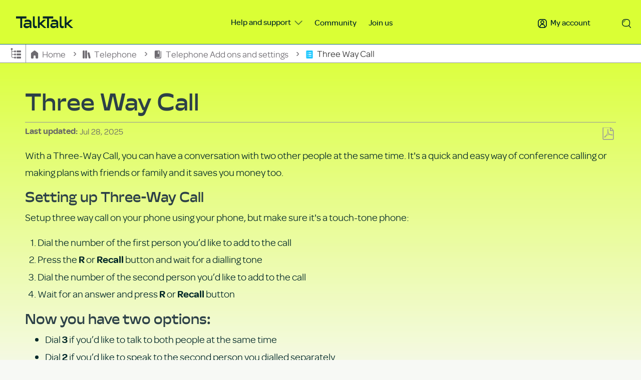

--- FILE ---
content_type: text/html; charset=UTF-8
request_url: https://community.talktalk.co.uk/t5/Articles/Three-Way-Call/ta-p/2205349/highlight/true
body_size: 1881
content:
<!DOCTYPE html>
<html lang="en">
<head>
    <meta charset="utf-8">
    <meta name="viewport" content="width=device-width, initial-scale=1">
    <title></title>
    <style>
        body {
            font-family: "Arial";
        }
    </style>
    <script type="text/javascript">
    window.awsWafCookieDomainList = [];
    window.gokuProps = {
"key":"AQIDAHjcYu/GjX+QlghicBgQ/7bFaQZ+m5FKCMDnO+vTbNg96AE+3PIzueJzgNQj9+QMRk5nAAAAfjB8BgkqhkiG9w0BBwagbzBtAgEAMGgGCSqGSIb3DQEHATAeBglghkgBZQMEAS4wEQQMJn6mAT/20mJKwxseAgEQgDuDUDB6mgzM+zHUHJS6wDTPB3Q2ncFvF8q4Hr7xqRmkaxf5g97EpA2B240DyFHO3P+dA7cbgp7Go/jL2Q==",
          "iv":"D549NgBpbAAACGnl",
          "context":"GchZfYP1ortL69M4MWpDYQfEXPvldpztd9SIp7EkhL6CFQRJXSXInqktXINDe2USzQDqLW5o2S7d3JnkUTXzMF/CPNvAiafthd6OHhDgbHImRPmJGCLHAFXMx5YZqM7MtgFrwan3PVXElQAij76wzjc6VzyOpgmWQLje0XXczQUEhTWML96vrkB8rdWpoS0Zff66nhM2pCCiQqypnK9ZJaqYO228vSZQL3xWHyLVMnLLYZbeslJ8uOo/UluhzHpbzHBXI8aTve37u2g+npjQP1haD3DcJRX7u7bOY/v3JoO1FJKL73Cw00av8M6uL2BvO3Y5OIeSUtvTdM/VjoL84Z5Buw5bzzOMyGJYco5+AtRPpRy1ukEgfBRO2jORGqk9m/Ubkkn1n/+aVkv3z69xqPwyAvdeggHgLodcP0O+"
};
    </script>
    <script src="https://bc0439715fa6.967eb88d.us-east-2.token.awswaf.com/bc0439715fa6/ff27cc89d43c/507ee398bf77/challenge.js"></script>
</head>
<body>
    <div id="challenge-container"></div>
    <script type="text/javascript">
        AwsWafIntegration.saveReferrer();
        AwsWafIntegration.checkForceRefresh().then((forceRefresh) => {
            if (forceRefresh) {
                AwsWafIntegration.forceRefreshToken().then(() => {
                    window.location.reload(true);
                });
            } else {
                AwsWafIntegration.getToken().then(() => {
                    window.location.reload(true);
                });
            }
        });
    </script>
    <noscript>
        <h1>JavaScript is disabled</h1>
        In order to continue, we need to verify that you're not a robot.
        This requires JavaScript. Enable JavaScript and then reload the page.
    </noscript>
</body>
</html>

--- FILE ---
content_type: text/html; charset=utf-8
request_url: https://help-centre.talktalk.co.uk/Telephone/Telephone_Add_ons_and_settings/Three_Way_Call
body_size: 16429
content:
<!DOCTYPE html>
<html  lang="en">
<head prefix="og: http://ogp.me/ns# article: http://ogp.me/ns/article#">

        <meta name="viewport" content="width=device-width, initial-scale=1"/>
        <meta name="generator" content="MindTouch"/>
        <meta name="robots" content="index,follow"/>
        <meta property="og:title" content="Three Way Call"/>
        <meta property="og:site_name" content="TalkTalk Help &amp; Support"/>
        <meta property="og:type" content="article"/>
        <meta property="og:locale" content="en_US"/>
        <meta property="og:url" content="https://help-centre.talktalk.co.uk/Telephone/Telephone_Add_ons_and_settings/Three_Way_Call"/>
        <meta property="og:image" content="https://assets.eu1prod.expert.nicecxone.com/@public/eu1prod/eu1prod_site_243/1757416019-social-share.png"/>
        <meta property="og:description" content="With a Three Way Call, you can have a conversation with two other people at the same time. It&#039;s a quick and easy way of conference calling or making plans with friends or family and it saves you &hellip;"/>
        <meta property="article:published_time" content="2025-07-28T14:17:14Z"/>
        <meta property="article:modified_time" content="2025-07-28T14:17:14Z"/>
        <meta name="twitter:card" content="summary"/>
        <meta name="twitter:title" content="Three Way Call"/>
        <meta name="twitter:description" content="With a Three Way Call, you can have a conversation with two other people at the same time. It&#039;s a quick and easy way of conference calling or making plans with friends or family and it saves you &hellip;"/>
        <meta name="twitter:image" content="https://assets.eu1prod.expert.nicecxone.com/@public/eu1prod/eu1prod_site_243/1757416019-social-share.png"/>
        <meta name="description" content="With a Three Way Call, you can have a conversation with two other people at the same time. It&#039;s a quick and easy way of conference calling or making plans with friends or family and it saves you &hellip;"/>
        <link rel="canonical" href="https://help-centre.talktalk.co.uk/Telephone/Telephone_Add_ons_and_settings/Three_Way_Call"/>
        <link rel="search" type="application/opensearchdescription+xml" title="TalkTalk Help &amp;amp; Support Search" href="https://help-centre.talktalk.co.uk/@api/deki/site/opensearch/description"/>
        <link rel="apple-touch-icon" href="https://assets.eu1prod.expert.nicecxone.com/@public/eu1prod/eu1prod_site_243/1757416541-apple-touch-icon.png"/>
        <link rel="shortcut icon" href="https://assets.eu1prod.expert.nicecxone.com/@public/eu1prod/eu1prod_site_243/1758896368-favicon.ico"/>

        <script type="application/ld+json">{"@context":"http:\/\/schema.org","@type":"Article","name":"Three Way Call","url":"https:\/\/help-centre.talktalk.co.uk\/Telephone\/Telephone_Add_ons_and_settings\/Three_Way_Call","image":{"@type":"ImageObject","url":"https:\/\/assets.eu1prod.expert.nicecxone.com\/@public\/eu1prod\/eu1prod_site_243\/1757416019-social-share.png","height":{"@type":"QuantitativeValue","maxValue":315},"width":{"@type":"QuantitativeValue","maxValue":600}},"datePublished":"2025-07-28T14:17:14Z","dateModified":"2025-07-28T14:17:14Z","description":"With a Three Way Call, you can have a conversation with two other people at the same time. It's a quick and easy way of conference calling or making plans with friends or family and it saves you money too.","thumbnailUrl":"https:\/\/help-centre.talktalk.co.uk\/@api\/deki\/pages\/503\/thumbnail?default=https%3A%2F%2Fhelp-centre.talktalk.co.uk%2F%40style%2Fcommon%2Fimages%2Fimage-placeholder.png","mainEntityofPage":{"@type":"WebPage","@id":"https:\/\/help-centre.talktalk.co.uk\/Telephone\/Telephone_Add_ons_and_settings\/Three_Way_Call"},"headline":"Three Way Call"}</script>
        <script type="application/ld+json">{"@context":"http:\/\/schema.org","@type":"WebPage","name":"Three Way Call","url":"https:\/\/help-centre.talktalk.co.uk\/Telephone\/Telephone_Add_ons_and_settings\/Three_Way_Call","relatedLink":["https:\/\/help-centre.talktalk.co.uk\/Telephone\/Telephone_Add_ons_and_settings\/About_Caller_Display","https:\/\/help-centre.talktalk.co.uk\/Telephone\/Telephone_Add_ons_and_settings\/About_Call_Divert","https:\/\/help-centre.talktalk.co.uk\/Telephone\/Telephone_Add_ons_and_settings\/About_Call_Waiting","https:\/\/help-centre.talktalk.co.uk\/Telephone\/Telephone_Add_ons_and_settings\/How_do_I_block_unwanted_callers"]}</script>
        <script type="application/ld+json">{"@context":"http:\/\/schema.org","@type":"BreadcrumbList","itemListElement":[{"@type":"ListItem","position":1,"item":{"@id":"https:\/\/help-centre.talktalk.co.uk\/Telephone","name":"Telephone"}},{"@type":"ListItem","position":2,"item":{"@id":"https:\/\/help-centre.talktalk.co.uk\/Telephone\/Telephone_Add_ons_and_settings","name":"Telephone Add ons and settings"}}]}</script>

        <title>Three Way Call - TalkTalk Help &amp; Support</title>


    

        <link media="screen" type="text/css" rel="stylesheet" href="https://assets.eu1prod.expert.nicecxone.com/@cache/layout/anonymous-critical-hawthorn.css?_=db6e4a6bc3d703b738df1b86b846fc3e_aGVscC1jZW50cmUudGFsa3RhbGsuY28udWs=:eu1prod_site_243" id="mt-critical-hawthorn-css" />

    
        <link media="print" type="text/css" rel="stylesheet" href="https://assets.eu1prod.expert.nicecxone.com/@cache/layout/print.css?_=3948702318cdbec0fa85e11143229785:eu1prod_site_243" id="mt-print-css" />


    <script type="application/json" nonce="707fac5a1a189ddc6ce6534cf84aa17ad1f80215f2510b41b7cb085f31b54859" id="mt-localizations-draft">
{"Draft.JS.alert.cancel.button":"OK","Draft.JS.alert.cancel.message":"You can not cancel a draft when the live page is unpublished.","Draft.JS.alert.cancel.title":"This draft cannot be canceled","Draft.JS.alert.publish.button":"OK","Draft.JS.alert.publish.message":"You can not publish a draft of a page with an unpublished parent","Draft.JS.alert.publish.title":"This draft cannot be published","Draft.JS.alert.unpublish.button":"OK","Draft.JS.alert.unpublish.message":"You can not unpublish a page when published subpages are present.","Draft.JS.alert.unpublish.title":"This page cannot be unpublished","Draft.JS.success.cancel":"The draft was successfully deleted.","Draft.JS.success.schedule.publish":"Publication schedule successfully created.","Draft.JS.success.publish":"The draft was successfully published.","Draft.JS.success.unpublish":"The page was successfully unpublished.","Draft.JS.success.unpublish.inherits-schedule\n        Draft.JS.success.unpublish.scheduled-to-publish":"[MISSING: draft.js.success.unpublish.inherits-schedule\n        draft.js.success.unpublish.scheduled-to-publish]","Draft.JS.success.update.schedule.publish":"Publication schedule successfully updated.","Draft.JS.success.update.schedule.unpublish":"[MISSING: draft.js.success.update.schedule.unpublish]","Draft.JS.success.delete.schedule\n        Draft.JS.success.delete.schedule.with.subpages\n        Draft.error.cancel":"[MISSING: draft.js.success.delete.schedule\n        draft.js.success.delete.schedule.with.subpages\n        draft.error.cancel]","Draft.error.publish":"There was an error publishing the draft.","Draft.error.unpublish":"There was an error unpublishing the page.","Draft.message.at":"at","Dialog.ConfirmSave.StrictIdf.title":"Oops!","Dialog.ConfirmSave.StrictIdf.error.missing-template-reference":"This article type requires a template reference widget. Not having one may negatively impact your site and SEO. Please contact CXone Expert support.","Dialog.ConfirmSave.StrictIdf.label.continue":"Proceed anyway","Dialog.ConfirmSave.StrictIdf.label.cancel":"Cancel","Dialog.ConfirmSave.StrictIdf.label.missing-template-reference-help-link":"Learn more about required references","Dialog.ConfirmSave.StrictIdf.error.invalid-idf":"This type of article should not exist at the requested location in the site hierarchy. Proceeding with the requested move may negatively impact site navigation and SEO.","Dialog.ConfirmSave.StrictIdf.label.invalid-idf-help-link":"Learn more about IDF structure","Dialog.EditDraft.page-title":"Create draft","Dialog.Scheduler.Common.label.am":"{0} AM","Dialog.Scheduler.Common.label.pm":"{0} PM","Dialog.Scheduler.Publish.alert-create-draft":"Create","Dialog.Scheduler.Publish.alert-existing-publication-scheduled":"This location has an existing publication schedule applied.  The new page will inherit this new schedule.","Dialog.Scheduler.Publish.alert-modify-message":"This draft is scheduled to be published {0} at {1}. A schedule cannot be modified or deleted less than 15 minutes from its start time.","Dialog.Scheduler.Publish.alert-modify-title":"This schedule cannot be modified","Dialog.Scheduler.Publish.button-close":"Close","Dialog.Scheduler.Publish.button-save":"Save publish schedule","Dialog.Scheduler.Publish.button-go-to-parent":"Go to parent","Dialog.Scheduler.Publish.do-not-have-permission-message":"This page will be published {0} with another page scheduled by {1}. You do not have permission to view this page. Please see {1} to resolve scheduling conflicts.","Dialog.Scheduler.Publish.go-to-parent-message":"This draft will be published {0}, scheduled by {1}. A schedule can only be modified where it was created.","Dialog.Scheduler.Publish.label.f1-link":"Learn about scheduled publishing","Dialog.Scheduler.Publish.page-title":"Publish","Dialog.Scheduler.Unpublish.button-save":"Save unpublish schedule","Dialog.Scheduler.Unpublish.alert-modify-message":"This page is scheduled to be unpublished {0} at {1}. A schedule cannot be modified or deleted less than 15 minutes from its start time.","Dialog.Scheduler.Unpublish.do-not-have-permission-message":"This page will be unpublished {0} with another page scheduled by {1}. You do not have permission to view this page. Please see {1} to resolve scheduling conflicts.","Dialog.Scheduler.Unpublish.go-to-parent-message":"This page will be unpublished {0}, scheduled by {1}. A schedule can only be modified where it was created.","Dialog.Scheduler.Unpublish.page-title":"Unpublish","Page.Dashboard.page-title":"Dashboard"}    </script>    <script type="application/json" nonce="707fac5a1a189ddc6ce6534cf84aa17ad1f80215f2510b41b7cb085f31b54859" id="mt-localizations-editor">
{"Article.Attach.file.upload.toobig":"The file \"{1}\" is too large.  The maximum allowed file size is {0}.","Article.Attach.file.upload.notAllowed":"The selected file can not be uploaded because you do not have permission to upload files of that type.","Article.Attach.file.upload.fileExtension":"You picked a file with an unsupported extension.  Please try again with a valid file.","Article.Common.page-is-restricted-login":"You do not have permission to view this page - please try signing in.","Article.Common.page-save-conflict":"You may have overwritten a concurrent editor's changes. Use this page's <a title=\"Revision History\" target=\"_blank\" href=\"{0}\" >Revision History<\/a> to review.","Article.Error.page-couldnt-be-loaded":"The requested page's contents could not be loaded.","Article.Error.page-save-conflict":"A page already exists at {0}. Navigate to the existing page and edit the page if you wish to modify its contents.","Article.Error.page-save-forbidden":"Your session has expired or you do not have permission to edit this page.","Article.Error.page-title-required":"A page title is required.","Article.edit.summary":"Edit summary","Article.edit.summary-reason":"Why are you making this edit?","Article.edit.enter-reason":"Enter reason (viewable in Site History Report)","Component.YoutubeSearch.error.key-invalid":"Your YouTube API Key was improperly configured. Please review the article at the","Component.YoutubeSearch.error.key-missing":"Your CXone Expert deployment needs to update your YouTube API Key. Details on how to update can be found at the","Component.YoutubeSearch.error.search-failed":"Search failed","Component.YoutubeSearch.info.not-found":"No videos found","Component.YoutubeSearch.label.video-url":"Video URL","Component.YoutubeSearch.placeholder.query":"Video URL or YouTube search query","Dialog.ConfirmCancel.button.continue-editing":"Continue editing","Dialog.ConfirmCancel.button.discard-changes":"Discard changes","Dialog.ConfirmCancel.message.changes-not-saved":"Your changes have not been saved to MindTouch.","Dialog.ConfirmCancel.title":"Discard changes?","Dialog.ConfirmDeleteRedirects.label.delete-redirects-help-link":"Learn more about deleting redirects","Dialog.ConfirmSave.error.redirect":"A redirect exists at this location and will be deleted if you continue. This may negatively impact your site and SEO. Please contact CXone Expert support.","Dialog.ConfirmSave.label.cancel":"Cancel","Dialog.ConfirmSave.label.continue":"Continue","Dialog.ConfirmSave.title":"Delete redirect?","Dialog.ConfirmSave.StrictIdf.error.invalid-idf":"This type of article should not exist at the requested location in the site hierarchy. Proceeding with the requested move may negatively impact site navigation and SEO.","Dialog.ConfirmSave.StrictIdf.error.missing-template-reference-insert":"You've removed the template reference, which is required for this page. Click Insert to reinsert the template reference.","Dialog.ConfirmSave.StrictIdf.label.cancel":"Cancel","Dialog.ConfirmSave.StrictIdf.label.continue":"Proceed anyway","Dialog.ConfirmSave.StrictIdf.label.insert":"Insert","Dialog.ConfirmSave.StrictIdf.label.missing-template-reference-help-link":"Learn more about required references","Dialog.ConfirmSave.StrictIdf.label.invalid-idf-help-link":"Learn more about IDF structure","Dialog.ConfirmSave.StrictIdf.title":"Oops!","Dialog.JS.wikibits-edit-section":"Edit section","Dialog.SaveRequired.button.cancel":"Cancel","Dialog.SaveRequired.button.save":"Save and continue","Dialog.SaveRequired.label.change-title-start":"This page needs a different title than","Dialog.SaveRequired.label.change-title-end":"Please make the correction and try again.","Dialog.SaveRequired.label.new-page-alert":"This operation can not be performed on a page that has not yet been created. In order to do that, we need to quickly save what you have.","Dialog.SaveRequired.title":"Save required","Draft.error.save-unpublished":"You cannot save an unpublished draft at {0}. A published page already exists at that location.","GUI.Editor.alert-changes-made-without-saving":"You have made changes to the content without saving your changes. Are you sure you want to exit this page?","GUI.Editor.error.copy-hint":"To avoid losing your work, copy the page contents to a new file and retry saving again.","GUI.Editor.error.server-error":"A server error has occurred.","GUI.Editor.error.unable-to-save":"We are unable to save this page","Redist.CKE.mt-save.save-to-file-link":"Save the page content to a file","Redist.CKE.mt-autosave.contents-autosaved":"The page contents were autosaved to the browser's local storage {0}","System.API.Error.invalid-redirect":"Cannot create a redirect on a page with sub-pages.","System.API.Error.invalid-redirect-target":"The redirect does not point at a valid page."}    </script>    <script type="application/json" nonce="707fac5a1a189ddc6ce6534cf84aa17ad1f80215f2510b41b7cb085f31b54859" id="mt-localizations-file-uploader">
{"Dialog.Attach.allowed-types":"Allowed file types:","Dialog.Attach.button.upload":"Upload","Dialog.Attach.choose-files-dad":"Choose files to upload or drag and drop files into this window.","Dialog.Attach.max-size":"Maximum upload file size: {0}"}    </script>    <script type="application/json" nonce="707fac5a1a189ddc6ce6534cf84aa17ad1f80215f2510b41b7cb085f31b54859" id="mt-localizations-grid-widget">
{"Article.Common.page-is-restricted-login":"You do not have permission to view this page - please try signing in.","MindTouch.Help.Page.search-unavailable":"Sorry, search is currently unavailable.","MindTouch.Reports.data.empty-grid-text":"No Data Available.","Page.StructuredTags.error-update":"An unknown error occurred."}    </script>    <script type="application/json" nonce="707fac5a1a189ddc6ce6534cf84aa17ad1f80215f2510b41b7cb085f31b54859" id="mt-localizations-tree-widget">
{"Skin.Common.home":"Home","Dialog.Common.error.path-not-found":"The requested page or section could not be loaded. Please update the link.","Dialog.JS.loading":"Loading...","Dialog.JS.loading.copy":"Copying page(s)...","Dialog.JS.loading.insertImage":"Inserting image...","Dialog.JS.loading.move":"Moving page(s)...","Dialog.JS.loading.moveFile":"Moving file...","Dialog.JS.loading.search":"Searching...","MindTouch.Help.Page.in":"in","MindTouch.Help.Page.no-search-results":"Sorry, we can't find what you are looking for.","MindTouch.Help.Page.no-search-try":"Try searching for something else, selecting a category, or try creating a ticket.","MindTouch.Help.Page.retrysearch":"Click here to search the whole site.","MindTouch.Help.Page.search-error-try":"Please try again later.","MindTouch.Help.Page.search-unavailable":"Sorry, search is currently unavailable."}    </script>    <script type="application/json" nonce="707fac5a1a189ddc6ce6534cf84aa17ad1f80215f2510b41b7cb085f31b54859" id="mt-localizations-dialog">
{"Dialog.Common.button.cancel":"Cancel","Dialog.Common.button.ok":"OK","Dialog.Common.label.home":"Home"}    </script>
    <script type="text/javascript" data-mindtouch-module="true" nonce="707fac5a1a189ddc6ce6534cf84aa17ad1f80215f2510b41b7cb085f31b54859" src="https://assets.eu1prod.expert.nicecxone.com/deki/javascript/out/globals.js?_=bcd3a23b28dbd7b768d573b3e35af0c6ad4f726e:eu1prod_site_243"></script><script type="application/json" id="mt-global-settings" nonce="707fac5a1a189ddc6ce6534cf84aa17ad1f80215f2510b41b7cb085f31b54859">{"articleType":"topic","attachFileMax":1000,"baseHref":"https:\/\/help-centre.talktalk.co.uk","cacheFingerprint":"bcd3a23b28dbd7b768d573b3e35af0c6ad4f726e:eu1prod_site_243","canFileBeAttached":false,"cdnHostname":"assets.eu1prod.expert.nicecxone.com","clientSideWarnings":false,"dntEditorConfig":false,"draftEditable":false,"followRedirects":1,"idfHideTemplateTags":true,"idfVersion":"IDF3","isAiOptimizationTemplateEnabled":false,"isArticleReviewCommunityMembersEnabled":false,"isDraftAllowed":false,"isDraftManagerReportDownloadEnabled":false,"isDraftRequest":false,"isFindAndReplaceUndoEnabled":false,"isGenerativeSearchEnabled":true,"isGenerativeSearchDisclaimerEnabled":true,"isGenerativeSearchStreamResponseToggleEnabled":true,"isGenerativeSearchSearchIconEnabled":false,"isContentAdequacyEnabled":true,"isGenerativeSearchOnDemandEvaluationEnabled":false,"isFileDescriptionCaptionableByLlmEnabled":false,"isGoogleAnalyticsEnabled":false,"isGuideTabMultipleClassificationsEnabled":true,"isHawthornThemeEnabled":true,"isIframeSandboxEnabled":false,"isImportExportEnhancementsEnabled":false,"isImportExportMediaEnabled":false,"isExternalImportEnabled":false,"isInteractionAnalyticsDebugEnabled":false,"isDevelopmentModeEnabled":false,"isInteractionAnalyticsEnabled":true,"isKcsEnabledOnPage":false,"isMediaManagerEnabled":true,"isPinnedPagesEnabled":true,"isPinnedPagesEnhancementsEnabled":true,"isReportDownloadEnabled":false,"isSchedulePublishEnabled":true,"isSearchAsYouTypeEnabled":false,"isTinymceAiAssistantEnabled":false,"isSearchInsightsDownloadEnabled":false,"isSentimentAnalysisEnabled":true,"isShowMoreChildrenNodesEnabled":true,"isShowTerminalNodesEnabled":true,"isSkinResponsive":true,"isSmoothScrollEnabled":true,"isTinyMceEnabled":false,"isTreeArticleIconsEnabled":true,"isXhrF1WebWidgetEnabled":true,"isXhrIEMode":false,"kcsEnabled":false,"kcsV2Enabled":false,"kcsV2GuidePrivacySetting":"Semi-Public","learningPathsEnabled":true,"maxFileSize":268435456,"moduleMode":"global","pageEditable":false,"pageId":503,"pageIsRedirect":false,"pageLanguageCode":"en-US","pageName":"Three Way Call","pageNamespace":"","pageOrderLimit":1000,"pagePermissions":["LOGIN","BROWSE","READ","SUBSCRIBE"],"pageRevision":"1","pageSectionEditable":false,"pageTitle":"Telephone\/Telephone Add ons and settings\/Three Way Call","pageViewId":"ae7de190-90c0-4bd9-935e-325c99e6a408","siteId":"eu1prod_site_243","pathCommon":"\/@style\/common","pathSkin":"\/@style\/elm","relatedArticlesDetailed":true,"removeBlankTemplate":true,"removeDeleteCheckbox":true,"cidWarningOnDelete":true,"scriptParser":2,"sessionId":"OGNlNmI3ZDktODliMS00ZTg5LTliNjUtMGQ5ODA4ZGY3ZDVhfDIwMjYtMDEtMzBUMTI6NTQ6MDY=","showAllTemplates":false,"siteAuthoringPageThumbnailManagementEnabled":true,"skinStyle":"columbia.elm","spaceballs2Enabled":true,"strictIdfEnabled":true,"uiLanguage":"en-us","userId":2,"isPageRedirectPermanent":false,"userIsAdmin":false,"userIsAnonymous":true,"userIsSeated":false,"userName":"Anonymous User","userPermissions":["LOGIN","BROWSE","READ","SUBSCRIBE"],"userSystemName":"Anonymous","userTimezone":"GMT","webFontConfig":{"google":{"families":null}},"apiToken":"xhr_2_1769777646_8af222b2458ba3e8de24ec46b4e2abe785b53a66c19ccac1669d5fa9ddf3df01","displayGenerativeSearchDisclaimer":true}</script><script type="text/javascript" data-mindtouch-module="true" nonce="707fac5a1a189ddc6ce6534cf84aa17ad1f80215f2510b41b7cb085f31b54859" src="https://assets.eu1prod.expert.nicecxone.com/deki/javascript/out/community.js?_=bcd3a23b28dbd7b768d573b3e35af0c6ad4f726e:eu1prod_site_243"></script><script type="text/javascript" data-mindtouch-module="true" nonce="707fac5a1a189ddc6ce6534cf84aa17ad1f80215f2510b41b7cb085f31b54859" src="https://assets.eu1prod.expert.nicecxone.com/deki/javascript/out/standalone/skin_elm.js?_=bcd3a23b28dbd7b768d573b3e35af0c6ad4f726e:eu1prod_site_243"></script><script type="text/javascript" data-mindtouch-module="true" nonce="707fac5a1a189ddc6ce6534cf84aa17ad1f80215f2510b41b7cb085f31b54859" src="https://assets.eu1prod.expert.nicecxone.com/deki/javascript/out/standalone/pageBootstrap.js?_=bcd3a23b28dbd7b768d573b3e35af0c6ad4f726e:eu1prod_site_243"></script>

    
        <link rel="stylesheet" href="https://cdn.jsdelivr.net/npm/bootstrap@4.6.2/dist/css/bootstrap.min.css" integrity="sha384-xOolHFLEh07PJGoPkLv1IbcEPTNtaed2xpHsD9ESMhqIYd0nLMwNLD69Npy4HI+N" crossorigin="anonymous">
<link rel="stylesheet" href="https://0844423cf27b5a4599ae-9876de2ce8d177a5cf7e3e39e06575e5.ssl.cf3.rackcdn.com/css/main-prod-v1.04.css?v=20251016" crossorigin="anonymous">
<script src="https://cdn.jsdelivr.net/npm/bootstrap@4.6.2/dist/js/bootstrap.bundle.min.js" integrity="sha384-Fy6S3B9q64WdZWQUiU+q4/2Lc9npb8tCaSX9FK7E8HnRr0Jz8D6OP9dO5Vg3Q9ct" crossorigin="anonymous"></script>

<script>/*<![CDATA[*/
window.dataLayer = window.dataLayer || [];
/*]]>*/</script>

<!-- Google Tag Manager -->
<script>/*<![CDATA[*/(function(w,d,s,l,i){w[l]=w[l]||[];w[l].push({'gtm.start':
new Date().getTime(),event:'gtm.js'});var f=d.getElementsByTagName(s)[0],
j=d.createElement(s),dl=l!='dataLayer'?'&l='+l:'';j.async=true;j.src=
'https://www.googletagmanager.com/gtm.js?id='+i+dl;f.parentNode.insertBefore(j,f);
})(window,document,'script','dataLayer','GTM-PDCZTL');/*]]>*/</script>
<!-- End Google Tag Manager -->

<script src="https://cdn-pci.optimizely.com/public/17910580195/s/new_community_snippet.js"></script>
    

</head>
<body class="elm-user-anonymous columbia-page-main columbia-article-topic columbia-browser-chrome columbia-platform-macintosh columbia-breadcrumb-home-telephone-telephoneaddonsandsettings-threewaycall columbia-live no-touch columbia-lang-en-us columbia-skin-elm">
<a class="elm-skip-link" href="#elm-main-content" title="Press enter to skip to the main content">Skip to main content</a><main class="elm-skin-container" data-ga-category="Anonymous | page">
    <header class="elm-header">
        <div class="elm-header-custom"><nav class="tt-main-nav-bar" role="navigation" style="display: none"><span class="tt-logo"><a href="https://help-centre.talktalk.co.uk/" rel="internal"><svg aria-hidden="true" focusable="false" viewbox="0 0 1947.5 402.2"> <path d="M145.39,71.86H0V0h354.29v71.86h-145.39v323.65h-63.51V71.86ZM285.49,249.28c18.75-16.15,44.47-24.23,77.16-24.23h105.29c-1.11-17.08-7.9-29.15-20.34-36.21-12.44-7.05-32.96-10.58-61.55-10.58h-7.24c-26.74,0-54.41,6.31-83,18.94v-64.62c10.77-6.68,24.51-12.07,41.22-16.15,16.71-4.08,33.61-6.13,50.7-6.13h11.14c40.47,0,71.94,9.38,94.42,28.13,22.47,18.75,33.71,44.84,33.71,78.26v178.82h-56.27v-56.26h-4.45l-2.23,5.57c-7.06,18.2-19.32,32.31-36.77,42.34-17.46,10.02-38.07,15.04-61.83,15.04h-8.91c-29.71,0-53.67-7.8-71.86-23.39-18.2-15.59-27.29-36.39-27.29-62.39,0-28.6,9.38-50.97,28.13-67.13ZM332.29,326.16c9.09,4.64,24.41,6.96,45.96,6.96h15.59c25.99,0,44.84-4.26,56.54-12.81,11.7-8.54,17.55-22.47,17.55-41.78v-4.46h-107.52c-13.74,0-24.14,2.51-31.2,7.52-7.05,5.02-10.58,12.16-10.58,21.44,0,10.77,4.55,18.48,13.65,23.12ZM578.23,0h60.16v291.34c0,14.12,2.97,24.61,8.91,31.48,5.94,6.87,15.04,10.3,27.3,10.3h1.67c8.91,0,20.97-2.22,36.21-6.68v68.52c-17.46,4.82-33.43,7.24-47.91,7.24h-2.23c-29.34,0-50.7-7.7-64.07-23.12-13.37-15.41-20.05-39.83-20.05-73.25V0ZM745.91,0h60.16v215.02h17.27l109.18-98.04h86.34l-142.05,130.91,157.09,147.62h-80.78l-121.44-109.18h-25.62v109.18h-60.16V0ZM913.59,0h354.29v71.86h-145.39v323.65h-63.51V71.86h-145.39V0ZM1199.08,249.28c18.75-16.15,44.47-24.23,77.16-24.23h105.29c-1.11-17.08-7.9-29.15-20.34-36.21-12.44-7.05-32.96-10.58-61.55-10.58h-7.24c-26.74,0-54.41,6.31-83,18.94v-64.62c10.77-6.68,24.51-12.07,41.22-16.15,16.71-4.08,33.61-6.13,50.7-6.13h11.14c40.48,0,71.95,9.38,94.42,28.13,22.47,18.75,33.7,44.84,33.7,78.26v178.82h-56.27v-56.26h-4.45l-2.23,5.57c-7.06,18.2-19.32,32.31-36.77,42.34-17.46,10.02-38.07,15.04-61.83,15.04h-8.91c-29.71,0-53.67-7.8-71.86-23.39-18.2-15.59-27.29-36.39-27.29-62.39,0-28.6,9.38-50.97,28.13-67.13ZM1245.87,326.16c9.09,4.64,24.41,6.96,45.96,6.96h15.59c25.99,0,44.84-4.26,56.54-12.81,11.7-8.54,17.55-22.47,17.55-41.78v-4.46h-107.51c-13.74,0-24.14,2.51-31.2,7.52-7.06,5.02-10.58,12.16-10.58,21.44,0,10.77,4.55,18.48,13.65,23.12ZM1491.82,0h60.16v291.34c0,14.12,2.97,24.61,8.91,31.48,5.94,6.87,15.04,10.3,27.29,10.3h1.67c8.91,0,20.97-2.22,36.21-6.68v68.52c-17.46,4.82-33.43,7.24-47.91,7.24h-2.23c-29.34,0-50.69-7.7-64.06-23.12-13.37-15.41-20.05-39.83-20.05-73.25V0ZM1659.49,0h60.16v215.02h17.27l109.18-98.04h86.34l-142.05,130.91,157.09,147.62h-80.78l-121.44-109.18h-25.62v109.18h-60.16V0Z" fill="#002728"></path> </svg> </a></span> <nav aria-label="Main navigation" class="tt-primary-nav">
<ul class="top-nav">
    <li class="has-subnav"><button aria-controls="help-support-subnav" aria-expanded="false" class="tt-button-nav-item tt-button-help" type="button">Help and support <span aria-hidden="true">&#9662;</span></button>
    <div aria-labelledby="help-support-button" class="subnav-panel" hidden="hidden" id="help-support-subnav">
    <div mt-section-origin="Template:Custom/Views/Site_Navigation" class="mt-section"><h2 id="help-support-heading" class="sr-only editable">Help and support menu</h2>

    <div class="nav-group">
    <div mt-section-origin="Template:Custom/Views/Site_Navigation" class="mt-section"><h3 class="editable">My account</h3>

    

    <ul>
        <li><li><a class="internal" href="https://help-centre.talktalk.co.uk/Billing_and_Payments" rel="internal">Billing and Payments</a></li><li><a class="internal" href="https://help-centre.talktalk.co.uk/Network_and_connections" rel="internal">Network and connections</a></li><li><a class="internal" href="https://help-centre.talktalk.co.uk/Manage_account" rel="internal">Manage account</a></li><li><a class="internal" href="https://help-centre.talktalk.co.uk/Setting_up_my_service" rel="internal">Setting up my service</a></li></li>
    </ul>
    </div></div>

    <hr />
    <div class="nav-group">
    <div mt-section-origin="Template:Custom/Views/Site_Navigation" class="mt-section"><h3 class="editable">My products</h3>

    

    <ul>
        <li><li><a class="internal" href="https://help-centre.talktalk.co.uk/Broadband" rel="internal">Broadband</a></li><li><a class="internal" href="https://help-centre.talktalk.co.uk/TV" rel="internal">TV</a></li><li><a class="internal" href="https://help-centre.talktalk.co.uk/Telephone" rel="internal">Telephone</a></li><li><a class="internal" href="https://help-centre.talktalk.co.uk/Email" rel="internal">Email</a></li></li>
    </ul>
    </div></div>
    </div></div>
    </li>
    <li><a href="https://community.talktalk.co.uk/t5/custom/page/page-id/ForumIndex" target="_blank" rel="external noopener nofollow" class="link-https">Community</a></li>
    <li><a href="https://www.talktalk.co.uk/" target="_blank" rel="external noopener nofollow" class="link-https">Join us</a></li>
</ul>
</nav>
<script>/*<![CDATA[*/
  document.querySelectorAll('.has-subnav button').forEach(button => {
    button.addEventListener('click', () => {
      const subnav = button.nextElementSibling;
      const isOpen = button.getAttribute('aria-expanded') === 'true';
      closeAllMenus();
      button.setAttribute('aria-expanded', !isOpen);
      subnav.hidden = isOpen;
    });
  });

  // Close menus when clicking outside
  document.addEventListener('click', (e) => {
    const isClickInside = e.target.closest('.has-subnav');
    if (!isClickInside) {
      closeAllMenus();
    }
  });

  // Helper to close all menus
  function closeAllMenus() {
    document.querySelectorAll('.has-subnav button').forEach(button => {
      button.setAttribute('aria-expanded', 'false');
      const subnav = button.nextElementSibling;
      if (subnav) subnav.hidden = true;
    });
  }
/*]]>*/</script>
<ul class="tt-secondary-nav">
    <li><a href="https://www.talktalk.co.uk/login" target="_blank" rel="external noopener nofollow" class="link-https"><svg class="tt-icon-myaccount" fill="none" height="18" viewbox="0 0 18 18" width="18"> <path d="M12.46,6.23c0-.86,0-3.46-3.46-3.46s-3.46,2.61-3.46,3.46c0,.5,0,1.35.44,2.09.55.91,1.56,1.37,3.02,1.37s2.47-.46,3.02-1.37c.44-.74.44-1.58.44-2.09M9,4.15c2.08,0,2.08,1.1,2.08,2.08h0c0,.41,0,.96-.25,1.38-.1.17-.42.7-1.83.7s-1.72-.53-1.83-.7c-.25-.41-.25-.97-.25-1.38,0-.97,0-2.08,2.08-2.08Z" fill="#002728"></path> <path d="M11.27,17.91c5.21-.44,6.73-2.68,6.73-8.91C18,1.93,16.07,0,9,0S0,1.93,0,9c0,6.24,1.51,8.47,6.73,8.91.29.03.62.05.96.06.04,0,.08,0,.11,0,.37.01.76.02,1.2.02s.83,0,1.2-.02c.04,0,.07,0,.11,0,.35-.01.67-.03.97-.06ZM10.28,16.59c-.09,0-.18,0-.27,0-.32,0-.66.02-1.01.02s-.69,0-1.01-.02c-.09,0-.19,0-.27,0-.22,0-.42-.02-.62-.04-.88-.07-1.48-.19-1.79-.37-.2-.11-.23-.16-.23-.72,0-1.83.45-3.92,3.92-3.92s3.92,2.1,3.92,3.92h0c0,.56-.03.61-.23.72-.31.18-.91.3-1.79.37-.2.01-.41.03-.62.04ZM14.31,15.46c0-4.39-2.89-5.31-5.31-5.31s-5.31.92-5.31,5.31c0,.11,0,.22,0,.34-1.94-1-2.32-3.03-2.32-6.8C1.38,3.01,2.33,1.38,9,1.38s7.62,1.62,7.62,7.62c0,3.77-.38,5.81-2.32,6.8,0-.12,0-.23,0-.34" fill="#002728"></path> <path d="M12.46,6.23c0-.86,0-3.46-3.46-3.46s-3.46,2.61-3.46,3.46c0,.5,0,1.35.44,2.09.55.91,1.56,1.37,3.02,1.37s2.47-.46,3.02-1.37c.44-.74.44-1.58.44-2.09M9,4.15c2.08,0,2.08,1.1,2.08,2.08h0c0,.41,0,.96-.25,1.38-.1.17-.42.7-1.83.7s-1.72-.53-1.83-.7c-.25-.41-.25-.97-.25-1.38,0-.97,0-2.08,2.08-2.08Z" fill="#002728"></path> <path d="M11.27,17.91c5.21-.44,6.73-2.68,6.73-8.91C18,1.93,16.07,0,9,0S0,1.93,0,9c0,6.24,1.51,8.47,6.73,8.91.29.03.62.05.96.06.04,0,.08,0,.11,0,.37.01.76.02,1.2.02s.83,0,1.2-.02c.04,0,.07,0,.11,0,.35-.01.67-.03.97-.06ZM10.28,16.59c-.09,0-.18,0-.27,0-.32,0-.66.02-1.01.02s-.69,0-1.01-.02c-.09,0-.19,0-.27,0-.22,0-.42-.02-.62-.04-.88-.07-1.48-.19-1.79-.37-.2-.11-.23-.16-.23-.72,0-1.83.45-3.92,3.92-3.92s3.92,2.1,3.92,3.92h0c0,.56-.03.61-.23.72-.31.18-.91.3-1.79.37-.2.01-.41.03-.62.04ZM14.31,15.46c0-4.39-2.89-5.31-5.31-5.31s-5.31.92-5.31,5.31c0,.11,0,.22,0,.34-1.94-1-2.32-3.03-2.32-6.8C1.38,3.01,2.33,1.38,9,1.38s7.62,1.62,7.62,7.62c0,3.77-.38,5.81-2.32,6.8,0-.12,0-.23,0-.34" fill="#002728"></path> </svg> My account</a></li>
    <li><button class="tt-button-search"><svg class="tt-icon-search" height="18" viewbox="0 0 18 18" width="18"><a class="search-link"> <path d="M17.83,16.85l-3.3-3.72c1.17-1.3,1.63-3.16,1.63-5.52,0-2.55-.54-4.52-1.93-5.82-1.38-1.29-3.45-1.79-6.14-1.79S3.31.5,1.93,1.79C.54,3.1,0,5.06,0,7.62s.54,4.52,1.93,5.82c1.38,1.29,3.45,1.79,6.14,1.79,2.24,0,4.05-.35,5.39-1.21l3.33,3.74c.25.29.69.31.98.06.29-.25.31-.69.06-.98ZM13.27,12.43c-.99.93-2.62,1.42-5.2,1.42s-4.2-.49-5.2-1.42c-.98-.92-1.5-2.42-1.5-4.81s.51-3.89,1.5-4.81c.99-.93,2.62-1.42,5.2-1.42s4.2.49,5.2,1.42c.98.92,1.5,2.42,1.5,4.81s-.51,3.89-1.5,4.81Z" fill="#002728"></path> <path d="M6.69,2.91c-2.51,0-3.78,1.27-3.78,3.78,0,.31.25.55.55.55s.55-.25.55-.55c0-.94,0-2.68,2.68-2.68.31,0,.55-.25.55-.55s-.25-.55-.55-.55Z" fill="#002728"></path> </a></svg></button></li> 
</ul>

<div class="burger" onclick="toggleMenu(this)"><img src="https://www.talktalk.co.uk/assets/images/header_new_menu_nar_mobile.svg" /></div>

<div class="mobile-menu">
<ul>
    <li class="help-support"><a class="help-support-mobile-toggle" href="https://help-centre.talktalk.co.uk/Template:Custom/Views/Header#" rel="internal">Help and Support</a>

    <ul class="mobile-submenu">
        <li class="my-account"><a class="account-mobile-toggle" href="https://help-centre.talktalk.co.uk/Template:Custom/Views/Header#" rel="internal">My Account</a>

        <ul class="mobile-submenu">
            <li class="billing"><a href="https://help-centre.talktalk.co.uk/Billing_and_Payments" rel="internal">Billing and Payments</a></li>
            <li class="network"><a href="https://help-centre.talktalk.co.uk/Network_and_connections" rel="internal">Network and Connections</a></li>
            <li class="manage"><a href="https://help-centre.talktalk.co.uk/Manage_account" rel="internal">Manage Account</a></li>
            <li class="service"><a href="https://help-centre.talktalk.co.uk/Setting_up_my_service" rel="internal">Setting up my Service</a></li>
        </ul>
        </li>
        <li class="my-products"><a class="products-mobile-toggle" href="https://help-centre.talktalk.co.uk/Template:Custom/Views/Header#" rel="internal">My Products</a>
        <ul class="mobile-submenu">
            <li class="broadband"><a href="https://help-centre.talktalk.co.uk/Broadband" rel="internal">Broadband</a></li>
            <li class="tv"><a href="https://help-centre.talktalk.co.uk/TV" rel="internal">TV</a></li>
            <li class="telephone"><a href="https://help-centre.talktalk.co.uk/Telephone" rel="internal">Telephone</a></li>
            <li class="email"><a href="https://help-centre.talktalk.co.uk/Email" rel="internal">Email</a></li>
        </ul>
        </li>
    </ul>
    </li>
    <li class="community"><a href="https://community.talktalk.co.uk/t5/custom/page/page-id/ForumIndex" target="_blank" rel="external noopener nofollow" class="link-https">Community</a></li>
    <li class="join"><a href="https://www.talktalk.co.uk/" target="_blank" rel="external noopener nofollow" class="link-https">Join Us</a></li>
    <li class="account"><a href="https://www.talktalk.co.uk/login" target="_blank" rel="external noopener nofollow" class="link-https">My Account</a></li>
    <li class="search"><a class="search-link">Search</a></li> 
</ul>
</div>

<div class="tt-searchbar-dropdown hidden" id="nav-searchbar-dropdown">
  <div class="tt-search-banner-wrapper">
    <div class="tt-search-banner">
      <script type="application/json" id="mt-localizations-help-widget">/*<![CDATA[*/{"Help.Widget.button.text":"Search","Help.Widget.label.text":"Query","Help.Widget.placeholder.text":"Search help and support"}/*]]>*/</script><div class="mt-inputredirect" data-query-key="q" data-path=""></div>
    </div>
  </div>
</div>

<script>/*<![CDATA[*/

function toggleMenu(burger) {
  document.querySelector('.mobile-menu').classList.toggle('show');
  burger.classList.toggle('open');
}

function setupMobileMenuToggle(toggleClasses) {
  toggleClasses.forEach(toggleClass => {
    document.querySelectorAll(toggleClass).forEach(link => {
      link.addEventListener('click', e => {
        e.preventDefault();

        const submenu = link.nextElementSibling;
        const parentLi = link.parentElement;

        if (submenu && submenu.classList.contains('mobile-submenu')) {
          submenu.classList.toggle('active');

          parentLi.classList.toggle('active');
        }
      });
    });
  });
}

setupMobileMenuToggle([
  '.help-support-mobile-toggle',
  '.account-mobile-toggle',
  '.products-mobile-toggle'
]);

// Search bar behavior the links I've commented on should use the below code rather than navigating anywhere

document.addEventListener('DOMContentLoaded', () => {
  const existingSearch = document.getElementById('searchbar-page');
  const dropdown = document.getElementById('nav-searchbar-dropdown');
  
  // Select all elements that should behave as search triggers
  const searchButtons = document.querySelectorAll('.tt-button-search, .search-link');

  if (!searchButtons.length) return; // Exit if no search triggers

  if (existingSearch && dropdown) {
    // Remove the dropdown if an existing search bar is present
    dropdown.remove();
  }

  searchButtons.forEach(searchButton => {
    searchButton.addEventListener('click', (e) => {
      e.preventDefault(); // Prevent default <a> navigation
      const mobileMenu = document.querySelector('.mobile-menu');
      const burger = document.querySelector('.burger');
      // Close mobile menu if open
      if (mobileMenu && burger && mobileMenu.classList.contains('show')) {
        mobileMenu.classList.remove('show');
        burger.classList.remove('open');
      }  

      if (existingSearch) {
        // Scroll the existing search bar into view
        existingSearch.scrollIntoView({ behavior: 'smooth', block: 'start' });

        // Focus the input inside the existing search bar
        const input = existingSearch.querySelector('input[type="text"], input[type="search"]');
        if (input) input.focus();
      } else if (dropdown) {
        // Toggle the dropdown if no existing search bar
        dropdown.classList.toggle('hidden');
      }
    });
  });

  // Close dropdown when clicking outside
  if (dropdown) {
    document.addEventListener('click', (e) => {
      if (!dropdown.contains(e.target) && !Array.from(searchButtons).some(btn => btn.contains(e.target))) {
        dropdown.classList.add('hidden');
      }
    });
  }
});

/*]]>*/</script>


<script>/*<![CDATA[*/console.log('PageID = 503')/*]]>*/</script></nav>
</div>
        <div class="elm-nav mt-translate-module" hidden="true">
            <div class="elm-nav-container mt-translate-container"></div>
        </div>
        <div class="elm-header-logo-container">
            <a href="https://help-centre.talktalk.co.uk" title="TalkTalk Help &amp; Support" aria-label='Link to home'><img src="https://assets.eu1prod.expert.nicecxone.com/@public/eu1prod/eu1prod_site_243/1757415994-logo.svg" alt="TalkTalk Help &amp; Support" /></a>
        </div>
        
        <nav class="elm-header-user-nav elm-nav" role="navigation">
            <div class="elm-nav-container">
                <ol>
                    <li class="elm-global-search" data-ga-action="Header search"><a class="mt-icon-site-search mt-toggle-form" href="#" title="Search site">Search site</a>
<div class="mt-quick-search-container mt-toggle-form-container">
    <form action="/Special:Search">
        <input name="qid" id="mt-qid-skin" type="hidden" value="" />
        <input name="fpid" id="mt-search-filter-id" type="hidden" value="230" />
        <input name="fpth" id="mt-search-filter-path" type="hidden" />
        <input name="path" id="mt-search-path" type="hidden" value="" />

        <label class="mt-label" for="mt-site-search-input">
            Search
        </label>
        <input class="mt-text mt-search search-field" name="q" id="mt-site-search-input" placeholder="How can we help you?" type="search" />
        <button class="mt-button ui-button-icon mt-icon-site-search-button search-button" type="submit">
            Search
        </button>
    </form>
</div>
<div class="elm-search-back"><a class="mt-icon-browser-back" data-ga-label="Browse back" href="#" id="mt-browser-back" title="Go back to previous article">Go back to previous article</a></div>
</li>
                    <li class="elm-user-menu"><ol class="mt-user-menu">

    <li class="mt-user-quick-login">
        <div class="mt-quick-login-container mt-toggle-form-container">
            <form action="https://help-centre.talktalk.co.uk/Special:UserLogin?returntotitle=Telephone%2FTelephone_Add_ons_and_settings%2FThree_Way_Call" class="mt-form" method="POST" id="quick-login">
                <div class="mt-field">
                    <input autocomplete="off" class="reset mt-text" id="username" name="username" placeholder="Username" type="text" />
                    <label class="title login-form-label mt-label" for="username">Username</label>
                </div>
                <div class="mt-field">
                    <input autocomplete="off" class="mt-text" id="password" name="password" placeholder="Password" type="password" />
                    <label class="title login-form-label mt-label" for="password">Password</label>
                </div>
                <div class="mt-field mt-submit">
                    <button class="ui-button ui-button-primary" type="submit">Sign in</button>
                </div>
            </form>
        </div>
    </li>

    <li class="mt-user-menu-user">
        <a class="mt-icon-quick-sign-in mt-dropdown-link mt-toggle-right"
           href="#"
           title="Sign in">Sign in</a>

        <ul class="mt-user-menu-container mt-dropdown">

            <li class="mt-login-sign-in">
                <a class="mt-icon-quick-sign-in" href="https://help-centre.talktalk.co.uk/Special:UserLogin?returntotitle=Telephone%2FTelephone_Add_ons_and_settings%2FThree_Way_Call" title="Sign in">
                    Sign in
                </a>
            </li>

            <li class="mt-login-forgot-password">
                <a class="mt-icon-login-forgot-password" href="https://help-centre.talktalk.co.uk/Special:UserPassword" title="Retrieve lost password">
                    Forgot password
                </a>
            </li>
        </ul>
    </li>
</ol>
</li>
                </ol>
            </div>
        </nav>
        <nav class="elm-header-global-nav elm-nav" data-ga-action="Elm Navigation">
            <div class="elm-nav-container">
                <button class="elm-hierarchy-trigger mt-hierarchy-trigger ui-button-icon mt-icon-hierarchy-trigger-closed" title="Expand/collapse global hierarchy" data-ga-label="Hierarchy Toggle - Tree View">
                    Expand/collapse global hierarchy
                </button>
                <ol class="mt-breadcrumbs" data-ga-action="Breadcrumbs">
                        <li>
                            <a href="https://help-centre.talktalk.co.uk/" data-ga-label="Breadcrumb category">
                                <span class="mt-icon-article-category mt-icon-article-home"></span>
                                    Home
                            </a>
                        </li>
                        <li>
                            <a href="https://help-centre.talktalk.co.uk/Telephone" data-ga-label="Breadcrumb category">
                                <span class="mt-icon-article-category"></span>
                                    Telephone
                            </a>
                        </li>
                        <li>
                            <a href="https://help-centre.talktalk.co.uk/Telephone/Telephone_Add_ons_and_settings" data-ga-label="Breadcrumb guide">
                                <span class="mt-icon-article-guide"></span>
                                    Telephone Add ons and settings
                            </a>
                        </li>
                        <li class="mt-breadcrumbs-current-page">
                            <span class="mt-icon-article-topic"></span>
                            Three Way Call
                        </li>
                </ol>
                <button class="mt-icon-hierarchy-mobile-view-trigger ui-button-icon mt-icon-hierarchy-mobile-trigger-closed" title="Expand/collapse global location" data-ga-label="Hierarchy Toggle - Breadcrumb Expand/Collapse">
                    Expand/collapse global location
                </button>
            </div>
        </nav>
        <nav class="elm-nav elm-header-hierarchy">
            <div class="elm-nav-container">
                <div class="elm-hierarchy mt-hierarchy"></div>
            </div>
        </nav>    </header>
    <article class="elm-content-container" id="elm-main-content" tabindex="-1">
        <header>
            <div id="flash-messages"><div class="dekiFlash"></div></div>
            
                
<h1 id="title" data-title-editor-available="false">
        Three Way Call
</h1>

                

                
                    <ol class="elm-meta-data elm-meta-top" data-ga-action="Page actions">
                        <li class="elm-last-modified"><dl class="mt-last-updated-container">
    <dt class="mt-last-updated-label">Last updated</dt>
    <dd>
        <span class="mt-last-updated" data-timestamp="2025-07-28T14:17:14Z"></span>
    </dd>
</dl>
</li>
                        <li class="elm-pdf-export"><a data-ga-label="PDF" href="https://help-centre.talktalk.co.uk/@api/deki/pages/503/pdf/Three%2bWay%2bCall.pdf" rel="nofollow" target="_blank" title="Export page as a PDF">
    <span class="mt-icon-article-pdf"></span>Save as PDF
</a></li>
                        <li class="elm-social-share"></li>
                    </ol>
                
            
        </header>
                <header class="mt-content-header">

</header>
                <aside class="mt-content-side"></aside>
            <aside id="mt-toc-container" data-title="Table of contents" data-collapsed="true">
                <nav class="mt-toc-content mt-collapsible-section">
                    <ol><li><a href="#Setting_up_Three-Way_Call" rel="internal">
    Setting up Three-Way Call
   </a></li><li><a href="#Now_you_have_two_options:" rel="internal">
    Now you have two options:
   </a></li><li><a href="#When_you.E2.80.99d_like_to_hang_up.2C_you_have_three_options:" rel="internal">
    When you&rsquo;d like to hang up, you have three options:
   </a></li></ol>
                </nav>
            </aside>
            <section class="mt-content-container">
                
  <div id="seArticleContent">
   <p>
    With a Three-Way Call, you can have a conversation with two other people at the same time. It's a quick and easy way of conference calling or making plans with friends or family and it saves you money too.
   </p>
   <p>
   </p>
   <div mt-section-origin="Telephone/Telephone_Add_ons_and_settings/Three_Way_Call" class="mt-section"><span id="Setting_up_Three-Way_Call"></span><h3 id="toc-hId-1997834356" class="editable">
    Setting up Three-Way Call
   </h3>
   <p>
    Setup three way call on your phone using your phone, but make sure it's a touch-tone phone:
   </p>
   <ol>
    <li>
     Dial the number of the first person you&rsquo;d like to add to the call
    </li>
    <li>
     Press the
     <strong>
      R
     </strong>
     or
     <strong>
      Recall
     </strong>
     button&nbsp;and wait for a dialling tone
    </li>
    <li>
     Dial the number of the second person you&rsquo;d like to add to the call
    </li>
    <li>
     Wait for an answer and press
     <strong>
      R
     </strong>
     or
     <strong>
      Recall
     </strong>
     button
    </li>
   </ol>
   <p>
   </p>
   </div><div mt-section-origin="Telephone/Telephone_Add_ons_and_settings/Three_Way_Call" class="mt-section"><span id="Now_you_have_two_options:"></span><h3 id="toc-hId-190379893" class="editable">
    Now you have two options:
   </h3>
   <ul>
    <li>
     Dial
     <strong>
      3
     </strong>
     if you&rsquo;d like to talk to both people at the same time
    </li>
    <li>
     Dial
     <strong>
      2
     </strong>
     if you&rsquo;d like to speak to the second person you dialled separately
    </li>
   </ul>
   <p>
   </p>
   </div><div mt-section-origin="Telephone/Telephone_Add_ons_and_settings/Three_Way_Call" class="mt-section"><span id="When_you.E2.80.99d_like_to_hang_up.2C_you_have_three_options:"></span><h3 id="toc-hId--1617074570" class="editable">
    When you&rsquo;d like to hang up, you have three options:
   </h3>
   <ul>
    <li>
     To end the call with only the first person you called, press the
     <strong>
      R
     </strong>
     or
     <strong>
      Recall
     </strong>
     button&nbsp;followed by&nbsp;5
    </li>
    <li>
     To end the call with only the second person you called,&nbsp;press the
     <strong>
      R
     </strong>
     or
     <strong>
      Recall
     </strong>
     button&nbsp;followed by&nbsp;7
    </li>
    <li>
     To end the call with both, simply hang up the phone
     <br />
    </li>
   </ul>
  </div></div>
 


                    <footer class="mt-content-footer"></footer>
            </section>

        
            <footer class="elm-content-footer">
                <ol class="elm-meta-data elm-meta-article-navigation">
                    <li class="elm-back-to-top"><a class="mt-icon-back-to-top" href="#title" id="mt-back-to-top" title="Jump back to top of this article">Back to top</a></li>
                    <li class="elm-article-pagination"><ul class="mt-article-pagination" data-ga-action="Article pagination bottom">
    <li class="mt-pagination-previous">

            <a class="mt-icon-previous-article" data-ga-label="Previous page" href="https://help-centre.talktalk.co.uk/Telephone/Telephone_Add_ons_and_settings/TalkTalk_Digital_Voice_App" title="TalkTalk Digital Voice App"><span>TalkTalk Digital Voice App</span></a>
    </li>
        <li class="mt-pagination-next">
                <a class="mt-icon-next-article" data-ga-label="Next page" href="https://help-centre.talktalk.co.uk/Telephone/Telephone_Add_ons_and_settings/Using_Privacy_features" title="Using Privacy features"><span>Using Privacy features</span></a>
        </li>
</ul>
</li>
                </ol>
                    <div class="elm-article-feedback"><div class="mt-feedback-rating-container" data-ga-action="Page rating" data-page-revision="1" data-use-local-storage="true"><ul class="mt-feedback-rating-controls"><li class="mt-feedback-rating-message mt-feedback-rating-item">Was this article helpful?</li><li class="mt-rating-yes mt-feedback-rating-item"><button class="mt-rating-button-yes mt-feedback-rating-button ui-button-icon mt-icon-rating-yes" data-ga-label="Rate">Yes</button></li><li class="mt-rating-no mt-feedback-rating-item"><button class="mt-rating-button-no mt-feedback-rating-button ui-button-icon mt-icon-rating-no" data-ga-label="Rate">No</button></li><li class="mt-last-rating-date mt-feedback-rating-item"></li></ul><div id="mt-feedback-flash-message"></div></div><script type="application/json" id="mt-localizations-feedback-rating">/*<![CDATA[*/{"Page.FeedbackRating.label.last-rated":"-- You last rated this article on {0}","Page.FeedbackRating.message.contact.no":"No","Page.FeedbackRating.message.contact.yes":"Yes","Page.FeedbackRating.message.submit.error":"An error occurred while attempting to send your feedback.  Please try again at a later time.","Page.FeedbackRating.message.submit.success":"Your feedback has been successfully submitted.  You can submit more feedback at any time."}/*]]>*/</script></div>
                <div class="elm-related-articles-container"><h2 class="mt-related-articles-header">Recommended articles</h2>
<ol class="mt-related-listings-container"
    data-ga-action="related"
    >
</ol>
<script type="application/json" nonce="707fac5a1a189ddc6ce6534cf84aa17ad1f80215f2510b41b7cb085f31b54859" id="mt-localizations-related-pages">
{"Skin.Columbia.label.no-recommended-articles":"There are no recommended articles."}</script></div>
                <ol class="elm-meta-data elm-meta-bottom">
                    <li class="elm-classifications">        <dl class="mt-classification mt-classification-article-topic" data-ga-action="Tag navigation">
            <dt class="mt-classification-label">Page type</dt>
            <dd class="mt-classification-value"><a href="https://help-centre.talktalk.co.uk/Special:Search?tags=article%3Atopic" data-ga-label="Classification">Topic</a></dd>
        </dl>
</li>
                    <li class="elm-tags"><dl class="mt-tags">
    <dt class="mt-tag-label">Tags</dt>
    <dd class="mt-tag-value">
        <ol class="mt-tags-list" data-ga-action="Tag navigation">
        </ol>
            This page has no tags.
    </dd>
</dl></li>
                </ol>
            </footer>
        
    </article>
    <footer class="elm-footer">
        <nav class="elm-footer-siteinfo-nav elm-nav">
            <div class="elm-nav-container">
                <ol>
                    <li class="elm-footer-copyright">&copy; Copyright 2026 TalkTalk Help & Support</li>
                    <li class="elm-footer-powered-by"><a href="https://mindtouch.com/demo" class="mt-poweredby product " title="MindTouch" target="_blank">
   Powered by CXone Expert
   <span class="mt-registered">&reg;</span>
</a></li>
                </ol>
            </div>
        </nav>
        <div class="elm-footer-custom"><app-combined-footer _ngcontent-serverapp-c1341523830="" _nghost-serverapp-c2387254077="">
        <div _ngcontent-serverapp-c2387254077="" class="combined-footer">
            <div _ngcontent-serverapp-c2387254077="" class="footer-container">
                <div _ngcontent-serverapp-c2387254077="" class="footer-menu-nav">
                    <div _ngcontent-serverapp-c2387254077="" class="menu-section">
                        <ul _ngcontent-serverapp-c2387254077="" role="list" aria-label="submenu" class="menu-container">
                            <div _ngcontent-serverapp-c2387254077="" class="submenu-container">
                                <div _ngcontent-serverapp-c2387254077="" class="menu-title pb-3">Products</div>
                                
                                <li _ngcontent-serverapp-c2387254077="" role="listitem"><a _ngcontent-serverapp-c2387254077="" target="_self" href="https://www.talktalk.co.uk/broadband/speed-test" rel="external nofollow" class="bodyCopy1-medium list-unstyled list-container link-https"><span _ngcontent-serverapp-c2387254077="" class="submenu-text">Broadband Speed Test</span></a>
                                    
                                    
                                    
                                    <hr _ngcontent-serverapp-c2387254077="" class="custom-hr" />
                                    
                                </li>
                                <li _ngcontent-serverapp-c2387254077="" role="listitem"><a _ngcontent-serverapp-c2387254077="" target="_self" href="https://www.talktalk.co.uk/tv-fibre-broadband" rel="external nofollow" class="bodyCopy1-medium list-unstyled list-container link-https"><span _ngcontent-serverapp-c2387254077="" class="submenu-text">TV and Broadband</span></a>
                                    
                                    
                                    
                                    <hr _ngcontent-serverapp-c2387254077="" class="custom-hr" />
                                    
                                </li>
                                <li _ngcontent-serverapp-c2387254077="" role="listitem"><a _ngcontent-serverapp-c2387254077="" target="_self" href="https://www.talktalk.co.uk/tv-fibre-broadband/tv-hub" rel="external nofollow" class="bodyCopy1-medium list-unstyled list-container link-https"><span _ngcontent-serverapp-c2387254077="" class="submenu-text">TV Hub</span></a>
                                    
                                    
                                    
                                    <hr _ngcontent-serverapp-c2387254077="" class="custom-hr" />
                                    
                                </li>
                                <li _ngcontent-serverapp-c2387254077="" role="listitem"><a _ngcontent-serverapp-c2387254077="" target="_self" href="https://www.talktalk.co.uk/broadband/wifi-hub" rel="external nofollow" class="bodyCopy1-medium list-unstyled list-container link-https"><span _ngcontent-serverapp-c2387254077="" class="submenu-text">Wi-Fi Hub</span></a>
                                    
                                    
                                    
                                    <hr _ngcontent-serverapp-c2387254077="" class="custom-hr" />
                                    
                                </li>
                                <li _ngcontent-serverapp-c2387254077="" role="listitem"><a _ngcontent-serverapp-c2387254077="" target="_self" href="https://www.talktalk.co.uk/broadband/deals-existing-customer" rel="external nofollow" class="bodyCopy1-medium list-unstyled list-container link-https"><span _ngcontent-serverapp-c2387254077="" class="submenu-text">Deals for existing
                                            customers</span></a>
                                    
                                    
                                    
                                    <hr _ngcontent-serverapp-c2387254077="" class="custom-hr" />
                                    
                                </li>
                                <li _ngcontent-serverapp-c2387254077="" role="listitem"><a _ngcontent-serverapp-c2387254077="" target="_self" href="https://www.talktalk.co.uk/broadband/security" rel="external nofollow" class="bodyCopy1-medium list-unstyled list-container link-https"><span _ngcontent-serverapp-c2387254077="" class="submenu-text">Online Security</span></a>
                                    
                                    
                                    
                                    
                                </li>
                                
                            </div>
                            <div _ngcontent-serverapp-c2387254077="" class="submenu-container">
                                <div _ngcontent-serverapp-c2387254077="" class="menu-title pb-3">Phone and Broadband
                                </div>
                                
                                <li _ngcontent-serverapp-c2387254077="" role="listitem"><a _ngcontent-serverapp-c2387254077="" target="_blank" href="https://www.talktalk.co.uk/call-plans" rel="external noopener nofollow" class="bodyCopy1-medium list-unstyled list-container link-https"><span _ngcontent-serverapp-c2387254077="" class="submenu-text">Call Plans</span></a>
                                    
                                    
                                    
                                    <hr _ngcontent-serverapp-c2387254077="" class="custom-hr" />
                                    
                                </li>
                                <li _ngcontent-serverapp-c2387254077="" role="listitem"><a _ngcontent-serverapp-c2387254077="" target="_self" href="https://www.talktalk.co.uk/digital-voice" rel="external nofollow" class="bodyCopy1-medium list-unstyled list-container link-https"><span _ngcontent-serverapp-c2387254077="" class="submenu-text">Digital Voice</span></a>
                                    
                                    
                                    
                                    
                                </li>
                                
                            </div>
                            
                            
                        </ul>
                        
                    </div>
                    <div _ngcontent-serverapp-c2387254077="" class="menu-section">
                        <ul _ngcontent-serverapp-c2387254077="" role="list" aria-label="submenu" class="menu-container">
                            <div _ngcontent-serverapp-c2387254077="" class="submenu-container">
                                <div _ngcontent-serverapp-c2387254077="" class="menu-title pb-3">Broadband</div>
                                
                                <li _ngcontent-serverapp-c2387254077="" role="listitem"><a _ngcontent-serverapp-c2387254077="" target="_self" href="https://www.talktalk.co.uk/broadband/compare-deals" rel="external nofollow" class="bodyCopy1-medium list-unstyled list-container link-https"><span _ngcontent-serverapp-c2387254077="" class="submenu-text">Compare broadband deals</span></a>
                                    
                                    
                                    <ul _ngcontent-serverapp-c2387254077="" class="child-submenu">
                                        <li _ngcontent-serverapp-c2387254077="" class="child-list"><a _ngcontent-serverapp-c2387254077="" target="_self" href="https://www.talktalk.co.uk/check-availability" rel="external nofollow" class="bodyCopy1-regular link-https"> Check
                                                availability </a></li>
                                        <li _ngcontent-serverapp-c2387254077="" class="child-list"><a _ngcontent-serverapp-c2387254077="" target="_self" href="https://www.talktalk.co.uk/broadband/working-from-home" rel="external nofollow" class="bodyCopy1-regular link-https">
                                                Homeworker </a></li>
                                        <li _ngcontent-serverapp-c2387254077="" class="child-list"><a _ngcontent-serverapp-c2387254077="" target="_self" href="https://www.talktalk.co.uk/broadband/wireless" rel="external nofollow" class="bodyCopy1-regular link-https"> Wireless
                                                Broadband </a></li>
                                        <li _ngcontent-serverapp-c2387254077="" class="child-list"><a _ngcontent-serverapp-c2387254077="" target="_self" href="https://www.talktalk.co.uk/broadband/fibre" rel="external nofollow" class="bodyCopy1-regular link-https"> Part-Fibre
                                                Broadband </a></li>
                                        <li _ngcontent-serverapp-c2387254077="" class="child-list"><a _ngcontent-serverapp-c2387254077="" target="_self" href="https://www.talktalk.co.uk/broadband/no-landline" rel="external nofollow" class="bodyCopy1-regular link-https"> Broadband
                                                without a landline
                                            </a></li>
                                        
                                    </ul>
                                    
                                    <hr _ngcontent-serverapp-c2387254077="" class="custom-hr" />
                                    
                                </li>
                                <li _ngcontent-serverapp-c2387254077="" role="listitem"><a _ngcontent-serverapp-c2387254077="" target="_self" href="https://www.talktalk.co.uk/broadband/fttp" rel="external nofollow" class="bodyCopy1-medium list-unstyled list-container link-https"><span _ngcontent-serverapp-c2387254077="" class="submenu-text">Full Fibre</span></a>
                                    
                                    
                                    <ul _ngcontent-serverapp-c2387254077="" class="child-submenu">
                                        <li _ngcontent-serverapp-c2387254077="" class="child-list"><a _ngcontent-serverapp-c2387254077="" target="_self" href="https://www.talktalk.co.uk/broadband/gaming" rel="external nofollow" class="bodyCopy1-regular link-https"> For gaming </a>
                                        </li>
                                        <li _ngcontent-serverapp-c2387254077="" class="child-list"><a _ngcontent-serverapp-c2387254077="" target="_self" href="https://www.talktalk.co.uk/broadband/full-fibre/900" rel="external nofollow" class="bodyCopy1-regular link-https"> Full Fibre
                                                900 </a></li>
                                        <li _ngcontent-serverapp-c2387254077="" class="child-list"><a _ngcontent-serverapp-c2387254077="" target="_self" href="https://www.talktalk.co.uk/broadband/full-fibre/500mb" rel="external nofollow" class="bodyCopy1-regular link-https"> Full
                                                Fibre 500 </a></li>
                                        <li _ngcontent-serverapp-c2387254077="" class="child-list"><a _ngcontent-serverapp-c2387254077="" target="_self" href="https://www.talktalk.co.uk/broadband/unlimited" rel="external nofollow" class="bodyCopy1-regular link-https"> Unlimited
                                                broadband </a></li>
                                        
                                    </ul>
                                    
                                    
                                </li>
                                
                            </div>
                            <div _ngcontent-serverapp-c2387254077="" class="submenu-container">
                                <div _ngcontent-serverapp-c2387254077="" class="menu-title pb-3">Existing customer links
                                </div>
                                
                                <li _ngcontent-serverapp-c2387254077="" role="listitem"><a _ngcontent-serverapp-c2387254077="" target="_self" href="https://www.talktalk.co.uk/sign-in" rel="external nofollow" class="bodyCopy1-medium list-unstyled list-container link-https"><span _ngcontent-serverapp-c2387254077="" class="submenu-text">Log in to your account</span></a>
                                    
                                    
                                    <ul _ngcontent-serverapp-c2387254077="" class="child-submenu">
                                        <li _ngcontent-serverapp-c2387254077="" class="child-list"><a _ngcontent-serverapp-c2387254077="" class="bodyCopy1-regular" target="_blank" href="https://apps.talktalk.co.uk/appsuite/" rel="nofollow">
                                                Email login </a></li>
                                        <li _ngcontent-serverapp-c2387254077="" class="child-list"><a _ngcontent-serverapp-c2387254077="" target="_self" href="https://www.talktalk.co.uk/broadband/upgrade" rel="external nofollow" class="bodyCopy1-regular link-https"> Upgrade service
                                            </a></li>
                                        <li _ngcontent-serverapp-c2387254077="" class="child-list"><a _ngcontent-serverapp-c2387254077="" class="bodyCopy1-regular" target="_blank" href="https://support.talktalk.co.uk/" rel="nofollow">
                                                My
                                                Connection </a></li>
                                        
                                    </ul>
                                    
                                    
                                </li>
                                
                            </div>
                            <div _ngcontent-serverapp-c2387254077="" class="submenu-container">
                                <div _ngcontent-serverapp-c2387254077="" class="menu-title pb-3">Guides</div>
                                
                                <li _ngcontent-serverapp-c2387254077="" role="listitem">
                                    <a _ngcontent-serverapp-c2387254077="" rel="nofollow" class="bodyCopy1-medium" target="_blank" href="https://community.talktalk.co.uk/"><span _ngcontent-serverapp-c2387254077="" class="submenu-text">Help and
                                            Support</span>
                                        
                                    </a>
                                    
                                    <ul _ngcontent-serverapp-c2387254077="" class="child-submenu">
                                        <li _ngcontent-serverapp-c2387254077="" class="child-list"><a _ngcontent-serverapp-c2387254077="" target="_self" href="https://www.talktalk.co.uk/join-us" rel="external nofollow" class="bodyCopy1-regular link-https"> Joining TalkTalk </a></li>
                                        <li _ngcontent-serverapp-c2387254077="" class="child-list"><a _ngcontent-serverapp-c2387254077="" target="_self" href="https://www.talktalk.co.uk/guides/rural-broadband" rel="external nofollow" class="bodyCopy1-regular link-https"> Rural
                                                Broadband guide </a></li>
                                        <li _ngcontent-serverapp-c2387254077="" class="child-list"><a _ngcontent-serverapp-c2387254077="" target="_self" href="https://www.talktalk.co.uk/broadband/full-fibre/installation" rel="external nofollow" class="bodyCopy1-regular link-https">
                                                Installation of Full
                                                Fibre </a></li>
                                        <li _ngcontent-serverapp-c2387254077="" class="child-list"><a _ngcontent-serverapp-c2387254077="" target="_self" href="https://www.talktalk.co.uk/broadband/pensioners" rel="external nofollow" class="bodyCopy1-regular link-https"> Advice for
                                                pensioners </a></li>
                                        <li _ngcontent-serverapp-c2387254077="" class="child-list"><a _ngcontent-serverapp-c2387254077="" target="_self" href="https://www.talktalk.co.uk/guides/what-is-full-fibre-broadband" rel="external nofollow" class="bodyCopy1-regular link-https">
                                                What is Full
                                                Fibre? </a></li>
                                        <li _ngcontent-serverapp-c2387254077="" class="child-list"><a _ngcontent-serverapp-c2387254077="" target="_self" href="https://www.talktalk.co.uk/guides/what-is-gigabit-internet" rel="external nofollow" class="bodyCopy1-regular link-https">
                                                What is Gigabit
                                                internet? </a></li>
                                        
                                    </ul>
                                    
                                    
                                </li>
                                
                            </div>
                            
                            
                        </ul>
                        
                    </div>
                    
                </div>
                
                <div _ngcontent-serverapp-c2387254077="" class="footer-global-nav">
                    <div _ngcontent-serverapp-c2387254077="" class="logo"><img _ngcontent-serverapp-c2387254077="" loading="lazy" alt="TalkTalk" class="footer-logo" src="https://images.ctfassets.net/aycrbiawo3x3/2VjljzHtbyDfMPyzI2WoRA/4bfebde22e1c5e81ef801693c85b2fb6/image.png" />
                    </div>
                    
                    <div _ngcontent-serverapp-c2387254077="" class="nav-section">
                        <ul _ngcontent-serverapp-c2387254077="" role="list" ngbnav="" class="global-links mb-0 px-0 flex-wrap nav">
                            <li _ngcontent-serverapp-c2387254077="" role="listitem" ngbnavitem="" class="nav-item">
                                <a _ngcontent-serverapp-c2387254077="" rel="nofollow" title="Accessibility" href="http://community.talktalk.co.uk/accessibility" target="_self">Accessibility</a>
                                
                                
                            </li>
                            <li _ngcontent-serverapp-c2387254077="" role="listitem" ngbnavitem="" class="nav-item">
                                <a _ngcontent-serverapp-c2387254077="" rel="nofollow" title="Corporate site" href="https://www.talktalkgroup.com/" target="_blank">Corporate site</a>
                                <img _ngcontent-serverapp-c2387254077="" loading="lazy" alt="TalkTalk" src="https://www.talktalk.co.uk/assets/images/external-link-icon.svg" class="new-window-logo" />
                                
                            </li>
                            <li _ngcontent-serverapp-c2387254077="" role="listitem" ngbnavitem="" class="nav-item">
                                <a _ngcontent-serverapp-c2387254077="" rel="nofollow" title="Complaints" href="https://community.talktalk.co.uk/t5/Articles/How-do-I-make-a-complaint/ta-p/2204670" target="_self">Complaints</a>
                                
                                
                            </li>
                            <li _ngcontent-serverapp-c2387254077="" role="listitem" ngbnavitem="" class="nav-item"><a _ngcontent-serverapp-c2387254077="" title="Legal" target="_self" href="https://www.talktalk.co.uk/legal" rel="external nofollow" class="link-https">Legal</a>
                                
                                
                                
                            </li>
                            <li _ngcontent-serverapp-c2387254077="" role="listitem" ngbnavitem="" class="nav-item"><a _ngcontent-serverapp-c2387254077="" title="Privacy policy" target="_self" href="https://www.talktalk.co.uk/legal/privacy-policy" rel="external nofollow" class="link-https">Privacy policy</a>
                                
                                
                                
                            </li>
                            <li _ngcontent-serverapp-c2387254077="" role="listitem" ngbnavitem="" class="nav-item"><a _ngcontent-serverapp-c2387254077="" title="Sitemap" target="_self" href="https://www.talktalk.co.uk/sitemap" rel="external nofollow" class="link-https">Sitemap</a>
                                
                                
                                
                            </li>
                            <li _ngcontent-serverapp-c2387254077="" role="listitem" ngbnavitem="" class="nav-item"><a _ngcontent-serverapp-c2387254077="" title="Terms and conditions" target="_self" href="https://www.talktalk.co.uk/legal/terms-of-use" rel="external nofollow" class="link-https">Terms and conditions</a>
                                
                                
                                
                            </li>
                            <li _ngcontent-serverapp-c2387254077="" role="listitem" ngbnavitem="" class="nav-item">
                                <a _ngcontent-serverapp-c2387254077="" rel="nofollow" title="Modern Slavery statement" href="https://assets.ctfassets.net/aycrbiawo3x3/4RdkpXdgj9423bQfttEE2/1c74ea30c5c9d29c0bac3cc03ab78b35/Modern_Slavery_Statement_2025.pdf" target="_blank">Modern Slavery statement</a>
                                <img _ngcontent-serverapp-c2387254077="" loading="lazy" alt="TalkTalk" src="https://www.talktalk.co.uk/assets/images/external-link-icon.svg" class="new-window-logo" />
                                
                            </li>
                            
                        </ul>
                    </div>
                    
                </div>
                <div _ngcontent-serverapp-c2387254077="" class="footer-wrapper">
                    <div _ngcontent-serverapp-c2387254077="" class="footer-text">&copy; TalkTalk 2025</div>
                    
                    <div _ngcontent-serverapp-c2387254077="" class="social-media-icons">
                        <ul _ngcontent-serverapp-c2387254077="" role="list" ngbnav="" class="nav-tabs d-flex border-0 mb-0 pl-0 nav">
                            <li _ngcontent-serverapp-c2387254077="" role="listitem" ngbnavitem="" class="social-links d-block nav-item"><a _ngcontent-serverapp-c2387254077="" rel="nofollow" target="_blank" title="Facebook Icon" href="https://www.facebook.com/TalkTalk/"><img _ngcontent-serverapp-c2387254077="" loading="lazy" alt="Visit TalkTalk Facebook Icon" src="https://images.ctfassets.net/aycrbiawo3x3/5mDQnTyCsbTJS6X1semi0z/b7f819e0681b572fbf9352eb6c6abf9f/image.png" /></a>
                                
                            </li>
                            <li _ngcontent-serverapp-c2387254077="" role="listitem" ngbnavitem="" class="social-links d-block nav-item"><a _ngcontent-serverapp-c2387254077="" rel="nofollow" target="_blank" title="Meta Icon" href="https://x.com/TalkTalk"><img _ngcontent-serverapp-c2387254077="" loading="lazy" alt="Visit TalkTalk Meta Icon" src="https://images.ctfassets.net/aycrbiawo3x3/eGdKzYhp09BsxwAE1zanM/73ec1a482d7f0c24e360f81b64f5173c/image.png" /></a>
                                
                            </li>
                            <li _ngcontent-serverapp-c2387254077="" role="listitem" ngbnavitem="" class="social-links d-block nav-item"><a _ngcontent-serverapp-c2387254077="" rel="nofollow" target="_blank" title="Instagram Icon" href="https://www.instagram.com/talktalk"><img _ngcontent-serverapp-c2387254077="" loading="lazy" alt="Visit TalkTalk Instagram Icon" src="https://images.ctfassets.net/aycrbiawo3x3/3xxwxewy12qC667xeK4rQV/b34b0aa26f5d7c79fb96a18a98a82a2d/image.png" /></a>
                                
                            </li>
                            <li _ngcontent-serverapp-c2387254077="" role="listitem" ngbnavitem="" class="social-links d-block nav-item"><a _ngcontent-serverapp-c2387254077="" rel="nofollow" target="_blank" title="LinkedIn Icon" href="https://www.linkedin.com/company/talktalk"><img _ngcontent-serverapp-c2387254077="" loading="lazy" alt="Visit TalkTalk LinkedIn Icon" src="https://images.ctfassets.net/aycrbiawo3x3/3QHWbpcgLZPoHusIM1Ccfo/68f8f2d84f6179a9e7d0e71ee24d420f/image.png" /></a>
                                
                            </li>
                            <li _ngcontent-serverapp-c2387254077="" role="listitem" ngbnavitem="" class="social-links d-block nav-item"><a _ngcontent-serverapp-c2387254077="" rel="nofollow" target="_blank" title="TikTok Icon" href="https://www.tiktok.com/@talktalk"><img _ngcontent-serverapp-c2387254077="" loading="lazy" alt="Visit TalkTalk TikTok Icon" src="https://images.ctfassets.net/aycrbiawo3x3/2vlk47HwOlXgOqc2KrMfht/e02a3c5964e8f8cdd2c20708c787ea53/image.png" /></a>
                                
                            </li>
                            
                        </ul>
                    </div>
                    
                </div>
            </div>
        </div>
        
    </app-combined-footer></div>
    </footer>
</main>
<div id="mt-modal-container"></div>

    <script type="text/javascript" async="async" nonce="707fac5a1a189ddc6ce6534cf84aa17ad1f80215f2510b41b7cb085f31b54859" src="https://help-centre.talktalk.co.uk/@embed/f1.js"></script>

<script type="text/javascript" data-mindtouch-module="true" src="https://assets.eu1prod.expert.nicecxone.com/deki/javascript/out/standalone/ui.widget.helpWidget.js?_=bcd3a23b28dbd7b768d573b3e35af0c6ad4f726e:eu1prod_site_243"></script><script src="https://0844423cf27b5a4599ae-9876de2ce8d177a5cf7e3e39e06575e5.ssl.cf3.rackcdn.com/js/talktalk-article.js" crossorigin="anonymous"></script>
<noscript>
    <iframe src="https://www.googletagmanager.com/ns.html?id=GTM-PDCZTL" height="0" width="0" style="display:none;visibility:hidden"></iframe>
</noscript>

<script>/*<![CDATA[*/
    (function () {
        // Get the current path or full URL
        var path = window.location.pathname;
        if (path != '/' && path != '') {
            // Determine the ID based on URL
            var divId = '';
            if (path.includes('/Leave_TalkTalk')) {
                divId = 'LP_DIV_1479982084637';
            } else if (path.includes('/Our_pricing')) {
                divId = 'LPMcontainer-1756712374585-1';
            } else if (path.includes('/Check_my_connection//speed/Test_your_Full_Fibre_connection')) {
                divId = 'LP_DIV_1501064519316';
            } else if (path.includes('/Check_my_package/Our_plans')) {
                divId = 'holding-chat-button';
            } else {
                divId = 'LP_DIV_1480953371656'; // Common ID
            }

            // Create and insert the div
            var div = document.createElement('div');
            div.id = divId;
            div.className = 'lp-container';

            // Insert before footer
            var wrapper = document.getElementById('chat-wrapper');
            if(wrapper){
                wrapper.insertBefore(div, wrapper.firstChild);
            }else{
                var article = document.querySelector('article');
                if (article) {
                    article.appendChild(div, article);
                }
            }
        };
    })();
/*]]>*/</script>

<!-- BEGIN LivePerson Monitor. -->
<script type="text/javascript">/*<![CDATA[*/
    window.addEventListener("load", function () {
        window.lpTag = window.lpTag || {}, 'undefined' == typeof window.lpTag._tagCount ? (window.lpTag = { wl: lpTag.wl || null, scp: lpTag.scp || null, site: '45956611' || '', section: lpTag.section || '', tagletSection: lpTag.tagletSection || null, autoStart: lpTag.autoStart !== !1, ovr: lpTag.ovr || {}, _v: '1.10.0', _tagCount: 1, protocol: 'https:', events: { bind: function (t, e, i) { lpTag.defer(function () { lpTag.events.bind(t, e, i) }, 0) }, trigger: function (t, e, i) { lpTag.defer(function () { lpTag.events.trigger(t, e, i) }, 1) } }, defer: function (t, e) { 0 === e ? (this._defB = this._defB || [], this._defB.push(t)) : 1 === e ? (this._defT = this._defT || [], this._defT.push(t)) : (this._defL = this._defL || [], this._defL.push(t)) }, load: function (t, e, i) { var n = this; setTimeout(function () { n._load(t, e, i) }, 0) }, _load: function (t, e, i) { var n = t; t || (n = this.protocol + '//' + (this.ovr && this.ovr.domain ? this.ovr.domain : 'lptag.liveperson.net') + '/tag/tag.js?site=' + this.site); var o = document.createElement('script'); o.setAttribute('charset', e ? e : 'UTF-8'), i && o.setAttribute('id', i), o.setAttribute('src', n), document.getElementsByTagName('head').item(0).appendChild(o); console.log('LivePerson script loaded:', n) }, init: function () { this._timing = this._timing || {}, this._timing.start = (new Date).getTime(); var t = this; window.attachEvent ? window.attachEvent('onload', function () { t._domReady('domReady') }) : (window.addEventListener('DOMContentLoaded', function () { t._domReady('contReady') }, !1), window.addEventListener('load', function () { t._domReady('domReady') }, !1)), 'undefined' === typeof window._lptStop && this.load(); console.log('LivePerson init completed') }, start: function () { this.autoStart = !0; console.log('LivePerson manually started') }, _domReady: function (t) { this.isDom || (this.isDom = !0, this.events.trigger('LPT', 'DOM_READY', { t: t })), this._timing[t] = (new Date).getTime(); console.log('DOM ready state:', t) }, vars: lpTag.vars || [], dbs: lpTag.dbs || [], ctn: lpTag.ctn || [], sdes: lpTag.sdes || [], hooks: lpTag.hooks || [], identities: lpTag.identities || [], ev: lpTag.ev || [] }, lpTag.init()) : window.lpTag._tagCount += 1;
        console.log("LivePerson script is being executed, tag count:", window.lpTag._tagCount);
    });
/*]]>*/</script>
<!-- END LivePerson Monitor. --><link rel="preload" href="https://assets.eu1prod.expert.nicecxone.com/@cache/layout/anonymous-deferred-hawthorn.css?_=d96f64fb4f6fec06ebcd1507e8634fe0_aGVscC1jZW50cmUudGFsa3RhbGsuY28udWs=:eu1prod_site_243" as="style" onload="this.onload=null;this.rel='stylesheet'"><noscript><link rel="stylesheet" href="https://assets.eu1prod.expert.nicecxone.com/@cache/layout/anonymous-deferred-hawthorn.css?_=d96f64fb4f6fec06ebcd1507e8634fe0_aGVscC1jZW50cmUudGFsa3RhbGsuY28udWs=:eu1prod_site_243"></noscript><script type="text/javascript" data-mindtouch-module="true" nonce="707fac5a1a189ddc6ce6534cf84aa17ad1f80215f2510b41b7cb085f31b54859" src="https://assets.eu1prod.expert.nicecxone.com/deki/javascript/out/standalone/serviceworker-unregister.js?_=bcd3a23b28dbd7b768d573b3e35af0c6ad4f726e:eu1prod_site_243"></script><script type="text/javascript" data-mindtouch-module="true" nonce="707fac5a1a189ddc6ce6534cf84aa17ad1f80215f2510b41b7cb085f31b54859" src="https://assets.eu1prod.expert.nicecxone.com/deki/javascript/out/standalone/pageLoaded.js?_=bcd3a23b28dbd7b768d573b3e35af0c6ad4f726e:eu1prod_site_243"></script>


</body>
</html>


--- FILE ---
content_type: text/css
request_url: https://0844423cf27b5a4599ae-9876de2ce8d177a5cf7e3e39e06575e5.ssl.cf3.rackcdn.com/css/main-prod-v1.04.css?v=20251016
body_size: 22604
content:
@charset "UTF-8";.sr-only{position:absolute;width:1px;height:1px;padding:0;margin:-1px;overflow:hidden;clip:rect(0 0 0 0);white-space:nowrap;border:0}.lia-align-center{text-align:center}.lia-align-left{text-align:left}.lia-align-right{text-align:right}.elm-content-container{padding:50px}@media (max-width:767.98px){.elm-content-container{padding:30px}}body:not(#dashboard):not(#topic){background-image:linear-gradient(to bottom,#DAFF35 0px,#DAFF35 88px,rgba(218,255,53,0) 788px);background-repeat:no-repeat;background-size:100% 788px;background-color:#f7f9f5}.mt-sortable-listing{overflow:hidden}.mt-listing-detailed,.mt-related-listing,.mt-sortable-listing{background-color:#fff}@font-face{font-family:Omnes;font-display:block;font-weight:400;src:url("https://0844423cf27b5a4599ae-9876de2ce8d177a5cf7e3e39e06575e5.ssl.cf3.rackcdn.com/fonts/omnes-regular-webfont.eot");src:url("https://0844423cf27b5a4599ae-9876de2ce8d177a5cf7e3e39e06575e5.ssl.cf3.rackcdn.com/fonts/omnes-regular-webfont.eot") format("embedded-opentype"),url("https://0844423cf27b5a4599ae-9876de2ce8d177a5cf7e3e39e06575e5.ssl.cf3.rackcdn.com/fonts/omnes-regular-webfont.ttf") format("truetype"),url("https://0844423cf27b5a4599ae-9876de2ce8d177a5cf7e3e39e06575e5.ssl.cf3.rackcdn.com/fonts/omnes-regular-webfont.svg") format("svg")}@font-face{font-family:Omnes;font-display:block;font-weight:500;src:url("https://0844423cf27b5a4599ae-9876de2ce8d177a5cf7e3e39e06575e5.ssl.cf3.rackcdn.com/fonts/omnes-medium-webfont.eot");src:url("https://0844423cf27b5a4599ae-9876de2ce8d177a5cf7e3e39e06575e5.ssl.cf3.rackcdn.com/fonts/omnes-medium-webfont.eot") format("embedded-opentype"),url("https://0844423cf27b5a4599ae-9876de2ce8d177a5cf7e3e39e06575e5.ssl.cf3.rackcdn.com/fonts/omnes-medium-webfont.ttf") format("woff"),url("https://0844423cf27b5a4599ae-9876de2ce8d177a5cf7e3e39e06575e5.ssl.cf3.rackcdn.com/fonts/omnes-medium-webfont.woff") format("truetype"),url("https://0844423cf27b5a4599ae-9876de2ce8d177a5cf7e3e39e06575e5.ssl.cf3.rackcdn.com/fonts/omnes-medium-webfont.svg") format("svg")}@font-face{font-family:Omnes;font-display:block;font-weight:700;src:url("https://0844423cf27b5a4599ae-9876de2ce8d177a5cf7e3e39e06575e5.ssl.cf3.rackcdn.com/fonts/omnes-semibold-webfont.eot");src:url("https://0844423cf27b5a4599ae-9876de2ce8d177a5cf7e3e39e06575e5.ssl.cf3.rackcdn.com/fonts/omnes-semibold-webfont.eot") format("embedded-opentype"),url("https://0844423cf27b5a4599ae-9876de2ce8d177a5cf7e3e39e06575e5.ssl.cf3.rackcdn.com/fonts/omnes-semibold-webfont.ttf") format("woff"),url("https://0844423cf27b5a4599ae-9876de2ce8d177a5cf7e3e39e06575e5.ssl.cf3.rackcdn.com/fonts/omnes-semibold-webfont.woff") format("truetype"),url("https://0844423cf27b5a4599ae-9876de2ce8d177a5cf7e3e39e06575e5.ssl.cf3.rackcdn.com/fonts/omnes-semibold-webfont.svg") format("svg")}@font-face{font-family:TalkTalkDisplay;font-display:block;font-weight:500;src:url("https://0844423cf27b5a4599ae-9876de2ce8d177a5cf7e3e39e06575e5.ssl.cf3.rackcdn.com/fonts/TalkTalkDisplay_W_Rg.woff") format("woff"),url("https://0844423cf27b5a4599ae-9876de2ce8d177a5cf7e3e39e06575e5.ssl.cf3.rackcdn.com/fonts/TalkTalkDisplay_W_Rg.woff2") format("woff2")}body{font-family:Omnes,Arial,sans-serif!important;font-weight:400;line-height:30px;letter-spacing:1%;color:#002728;font-size:18px}@media (max-width:767.98px){body{font-size:16px}}table{font-family:Omnes,Arial,sans-serif!important}h1,h2,h3,h4,h5,h6{font-family:TalkTalkDisplay,Arial,sans-serif;font-weight:500;line-height:1.17;color:#2c4047}.headline{font-size:56px}h1{font-size:48px}h2{font-size:32px}h3{font-size:24px}h4{font-size:20px}@media (max-width:767.98px){.headline{font-size:40px}h1{font-size:36px}h2{font-size:24px}h3{font-size:20px}h4{font-size:18px}}@font-face{font-family:TalkTalkIcons;src:url("https://0844423cf27b5a4599ae-9876de2ce8d177a5cf7e3e39e06575e5.ssl.cf3.rackcdn.com/fonts/TalkTalkIcons.eot") format("embedded-opentype"),url("https://0844423cf27b5a4599ae-9876de2ce8d177a5cf7e3e39e06575e5.ssl.cf3.rackcdn.com/fonts/TalkTalkIcons.woff") format("woff"),url("https://0844423cf27b5a4599ae-9876de2ce8d177a5cf7e3e39e06575e5.ssl.cf3.rackcdn.com/fonts/TalkTalkIcons.ttf") format("truetype");font-weight:normal;font-style:normal}.tt_icon-0,.tt_icon-0-circle,.tt_icon-0-circle-fill,.tt_icon-1,.tt_icon-1-circle,.tt_icon-1-circle-fill,.tt_icon-1000texts,.tt_icon-1000texts-circle,.tt_icon-1000texts-circle-fill,.tt_icon-100ukminutes,.tt_icon-100ukminutes-circle,.tt_icon-100ukminutes-circle-fill,.tt_icon-150data,.tt_icon-150data-circle,.tt_icon-150data-circle-fill,.tt_icon-2,.tt_icon-2-circle,.tt_icon-2-circle-fill,.tt_icon-200globalminutes,.tt_icon-200globalminutes-circle,.tt_icon-200globalminutes-circle-fill,.tt_icon-250ukminutes,.tt_icon-250ukminutes-circle,.tt_icon-250ukminutes-circle-fill,.tt_icon-3,.tt_icon-3-circle,.tt_icon-3-circle-fill,.tt_icon-4,.tt_icon-4-circle,.tt_icon-4-circle-fill,.tt_icon-4g,.tt_icon-4g-circle,.tt_icon-4g-circle-fill,.tt_icon-5,.tt_icon-5-circle,.tt_icon-5-circle-fill,.tt_icon-500data,.tt_icon-500data-circle,.tt_icon-500data-circle-fill,.tt_icon-500globalminutes,.tt_icon-500globalminutes-circle,.tt_icon-500globalminutes-circle-fill,.tt_icon-500texts,.tt_icon-500texts-circle,.tt_icon-500texts-circle-fill,.tt_icon-6,.tt_icon-6-circle,.tt_icon-6-circle-fill,.tt_icon-7,.tt_icon-7-circle,.tt_icon-7-circle-fill,.tt_icon-8,.tt_icon-8-circle,.tt_icon-8-circle-fill,.tt_icon-9,.tt_icon-9-circle,.tt_icon-9-circle-fill,.tt_icon-HD,.tt_icon-ICN-alert,.tt_icon-ICN-alert-fill,.tt_icon-Spin,.tt_icon-TalkTalk-logo,.tt_icon-action,.tt_icon-add-to-bill,.tt_icon-add-to-bill-circle,.tt_icon-add-to-bill-circle-fill,.tt_icon-adventure,.tt_icon-agent,.tt_icon-agent-circle,.tt_icon-agent-circle-fill,.tt_icon-analysis,.tt_icon-analysis-circle,.tt_icon-analysis-circle-fill,.tt_icon-antivirus,.tt_icon-antivirus-circle,.tt_icon-antivirus-circle-fill,.tt_icon-anytimeukcalls,.tt_icon-anytimeukcalls-circle,.tt_icon-anytimeukcalls-circle-fill,.tt_icon-approved-calls-tick,.tt_icon-arrowdown,.tt_icon-arrowdown-circle,.tt_icon-arrowdown-circle-fill,.tt_icon-arrowleft,.tt_icon-arrowleft-circle,.tt_icon-arrowleft-circle-fill,.tt_icon-arrowright,.tt_icon-arrowright-circle,.tt_icon-arrowright-circle-fill,.tt_icon-arrowup,.tt_icon-arrowup-circle,.tt_icon-arrowup-circle-fill,.tt_icon-article,.tt_icon-article-circle,.tt_icon-article-circle-fill,.tt_icon-articledecisiontree,.tt_icon-articledecisiontree-circle,.tt_icon-articledecisiontree-circle-fill,.tt_icon-asian,.tt_icon-asian-circle,.tt_icon-asian-circle-fill,.tt_icon-athletics,.tt_icon-attach,.tt_icon-attach-circle,.tt_icon-attach-circle-fill,.tt_icon-audio-impairment,.tt_icon-bankingprotection,.tt_icon-bankingprotection-circle,.tt_icon-bankingprotection-circle-fill,.tt_icon-basket,.tt_icon-basket-circle,.tt_icon-basket-circle-fill,.tt_icon-beat-the-scammer,.tt_icon-beat-the-scammer-circle,.tt_icon-beat-the-scammer-circle-fill,.tt_icon-bestonline,.tt_icon-bestonline-circle,.tt_icon-bestonline-circle-fill,.tt_icon-billbusters,.tt_icon-billbusters-circle,.tt_icon-billbusters-circle-fill,.tt_icon-billing,.tt_icon-billing-circle,.tt_icon-billing-circle-fill,.tt_icon-billing-outline,.tt_icon-billing-outline-circle,.tt_icon-billing-outline-circle-fill,.tt_icon-bin,.tt_icon-bin-circle,.tt_icon-bin-circle-fill,.tt_icon-blackberry,.tt_icon-blackberry-circle,.tt_icon-blackberry-circle-fill,.tt_icon-blocked,.tt_icon-blocked-calls-x,.tt_icon-blockquote1,.tt_icon-blockquote2,.tt_icon-blog,.tt_icon-blog-circle,.tt_icon-blog-circle-fill,.tt_icon-bookmark,.tt_icon-bookmark-circle,.tt_icon-bookmark-circle-fill,.tt_icon-boost,.tt_icon-boost-circle,.tt_icon-boost-circle-fill,.tt_icon-boost-solid-circle-fill,.tt_icon-boxing,.tt_icon-broadband,.tt_icon-broadband-circle,.tt_icon-broadband-circle-fill,.tt_icon-browsingprotection,.tt_icon-browsingprotection-circle,.tt_icon-browsingprotection-circle-fill,.tt_icon-calendar,.tt_icon-calendar-circle,.tt_icon-calendar-circle-fill,.tt_icon-calendar-tv,.tt_icon-calendar-tv-circle,.tt_icon-calendar-tv-circle-fill,.tt_icon-call-safe-phone,.tt_icon-call-safe-phonetick,.tt_icon-call-safe-shield,.tt_icon-caller-you-hangup-arrow,.tt_icon-caller-you-hangup-phone,.tt_icon-callingcircle,.tt_icon-callingcircle-circle,.tt_icon-callingcircle-circle-fill,.tt_icon-callingfeature,.tt_icon-callingfeature-circle,.tt_icon-callingfeature-circle-fill,.tt_icon-callsafe-approved-circle-fill,.tt_icon-callsafe-blocked-circle-fill,.tt_icon-callsafe-circle,.tt_icon-callsafe-circle-fill,.tt_icon-callsafe-screened-circle-fill,.tt_icon-cert12-tv,.tt_icon-cert12-tv-circle-fill,.tt_icon-cert15-tv,.tt_icon-cert15-tv-circle-fill,.tt_icon-cert18-tv,.tt_icon-cert18-tv-circle-fill,.tt_icon-certpg-tv,.tt_icon-certpg-tv-circle-fill,.tt_icon-certu-tv,.tt_icon-certu-tv-circle-fill,.tt_icon-chromecast-active-tv,.tt_icon-chromecast-tv,.tt_icon-cloud,.tt_icon-cloud-solid,.tt_icon-cog1,.tt_icon-cog1-circle,.tt_icon-cog1-circle-fill,.tt_icon-cog2,.tt_icon-cog2-circle,.tt_icon-cog2-circle-fill,.tt_icon-cognitive-impairment,.tt_icon-comedy,.tt_icon-community,.tt_icon-community-circle,.tt_icon-community-circle-fill,.tt_icon-contacts,.tt_icon-contacts-circle,.tt_icon-contacts-circle-fill,.tt_icon-cooking,.tt_icon-cricket,.tt_icon-crime,.tt_icon-csv,.tt_icon-csv-circle,.tt_icon-csv-circle-fill,.tt_icon-darts,.tt_icon-dash,.tt_icon-delivery,.tt_icon-delivery-circle,.tt_icon-delivery-circle-fill,.tt_icon-delivery-outline-circle,.tt_icon-devices-10plus,.tt_icon-devices-3-5,.tt_icon-devices-6-10,.tt_icon-directdebit,.tt_icon-directdebit-circle,.tt_icon-directdebit-circle-fill,.tt_icon-directdebit-logo,.tt_icon-download,.tt_icon-download-circle,.tt_icon-download-circle-fill,.tt_icon-download-tv,.tt_icon-drama,.tt_icon-edit,.tt_icon-edit-circle,.tt_icon-edit-circle-fill,.tt_icon-email,.tt_icon-email-category,.tt_icon-email-circle,.tt_icon-email-circle-fill,.tt_icon-email-outline,.tt_icon-email-outline-circle,.tt_icon-email-outline-circle-fill,.tt_icon-engineer-install,.tt_icon-engineer-install-circle,.tt_icon-engineer-install-circle-fill,.tt_icon-entertainment,.tt_icon-entertainment-category,.tt_icon-entertainment-circle,.tt_icon-entertainment-circle-fill,.tt_icon-entertainmentextra,.tt_icon-entertainmentextra-circle,.tt_icon-entertainmentextra-circle-fill,.tt_icon-exclamation,.tt_icon-exclamation-circle,.tt_icon-exclamation-circle-fill,.tt_icon-exit-tv,.tt_icon-extras,.tt_icon-extras-circle,.tt_icon-extras-circle-fill,.tt_icon-facebook,.tt_icon-facebook-circle-fill,.tt_icon-family,.tt_icon-familyprotection,.tt_icon-familyprotection-circle,.tt_icon-familyprotection-circle-fill,.tt_icon-faqs,.tt_icon-faqs-circle,.tt_icon-faqs-circle-fill,.tt_icon-fast,.tt_icon-fast-circle,.tt_icon-fast-circle-fill,.tt_icon-fast-rocket,.tt_icon-faster-rocket-solid,.tt_icon-fastest-rocket,.tt_icon-fastest-rocket-circle,.tt_icon-fastforward,.tt_icon-fastforward-circle,.tt_icon-fastforward-circle-fill,.tt_icon-fibre-large-users,.tt_icon-fibre-large-users-circle,.tt_icon-fibre-large-users-circle-fill,.tt_icon-fibre-medium-users,.tt_icon-fibre-medium-users-circle,.tt_icon-fibre-medium-users-circle-fill,.tt_icon-filter,.tt_icon-filter-circle,.tt_icon-filter-circle-fill,.tt_icon-flexibleplans,.tt_icon-flexibleplans-circle,.tt_icon-flexibleplans-circle-fill,.tt_icon-folder,.tt_icon-folder-circle,.tt_icon-folder-circle-fill,.tt_icon-football,.tt_icon-frequentcalls,.tt_icon-frequentcalls-circle,.tt_icon-frequentcalls-circle-fill,.tt_icon-fullscreen-tv,.tt_icon-gaming,.tt_icon-gaming-circle,.tt_icon-gaming-circle-fill,.tt_icon-gdpr,.tt_icon-gdpr-circle,.tt_icon-gdpr-circle-fill,.tt_icon-golf,.tt_icon-graph,.tt_icon-graph-circle,.tt_icon-graph-circle-fill,.tt_icon-greatvalue,.tt_icon-greatvalue-circle,.tt_icon-greatvalue-circle-fill,.tt_icon-grids,.tt_icon-grids-circle,.tt_icon-grids-circle-fill,.tt_icon-groups,.tt_icon-groups-circle,.tt_icon-groups-circle-fill,.tt_icon-history,.tt_icon-hobbies,.tt_icon-hobbies-circle,.tt_icon-hobbies-circle-fill,.tt_icon-home,.tt_icon-home-circle,.tt_icon-home-circle-fill,.tt_icon-home-tv,.tt_icon-homephone,.tt_icon-homephone-circle,.tt_icon-homephone-circle-fill,.tt_icon-homephone-solid,.tt_icon-homephone-solid-circle,.tt_icon-homephone-solid-circle-fill,.tt_icon-homesafe,.tt_icon-homesafe-circle,.tt_icon-homesafe-circle-fill,.tt_icon-horror,.tt_icon-incoming-call-arrow,.tt_icon-information,.tt_icon-information-circle,.tt_icon-information-circle-fill,.tt_icon-instant-access,.tt_icon-instant-access-circle,.tt_icon-instant-access-circle-fill,.tt_icon-internationalcalls,.tt_icon-internationalcalls-circle,.tt_icon-internationalcalls-circle-fill,.tt_icon-kids,.tt_icon-kids-circle,.tt_icon-kids-circle-fill,.tt_icon-kids-remote,.tt_icon-kids-remote-circle,.tt_icon-kids-remote-circle-fill,.tt_icon-laptop,.tt_icon-laptop-circle,.tt_icon-laptop-circle-fill,.tt_icon-link,.tt_icon-link-circle,.tt_icon-link-circle-fill,.tt_icon-linkedin,.tt_icon-linkedin-circle-fill,.tt_icon-list,.tt_icon-list-circle,.tt_icon-list-circle-fill,.tt_icon-lite-tv,.tt_icon-lite-tv-circle,.tt_icon-lite-tv-circle-fill,.tt_icon-livechat,.tt_icon-livechat-circle,.tt_icon-livechat-circle-fill,.tt_icon-locate-my-phone,.tt_icon-locate-my-phone-circle,.tt_icon-locate-my-phone-circle-fill,.tt_icon-location,.tt_icon-location-circle,.tt_icon-location-circle-fill,.tt_icon-login,.tt_icon-logo,.tt_icon-logo-main,.tt_icon-malware,.tt_icon-malware-circle,.tt_icon-malware-circle-fill,.tt_icon-menu,.tt_icon-menu-circle,.tt_icon-menu-circle-fill,.tt_icon-message-us,.tt_icon-message-us-circle,.tt_icon-message-us-circle-fill,.tt_icon-microsim,.tt_icon-microsim-circle,.tt_icon-microsim-circle-fill,.tt_icon-minimise-tv-screen,.tt_icon-minimise-tv-screen-circle,.tt_icon-minimise-tv-screen-circle-fill,.tt_icon-minus,.tt_icon-minus-circle,.tt_icon-minus-circle-fill,.tt_icon-mobile,.tt_icon-mobile-billing,.tt_icon-mobile-billing-circle,.tt_icon-mobile-billing-circle-fill,.tt_icon-mobile-circle,.tt_icon-mobile-circle-fill,.tt_icon-mobile-new,.tt_icon-mobile-upgrades,.tt_icon-mobile-upgrades-circle,.tt_icon-mobile-upgrades-circle-fill,.tt_icon-mobileboost,.tt_icon-mobileboost-circle,.tt_icon-mobileboost-circle-fill,.tt_icon-mobileplan-l-circle-fill,.tt_icon-mobileplan-m-circle-fill,.tt_icon-mobileplan-s-circle-fill,.tt_icon-mobileplan-xl-circle-fill,.tt_icon-mobileprotection,.tt_icon-mobileprotection-circle,.tt_icon-mobileprotection-circle-fill,.tt_icon-mobilesafe,.tt_icon-mobilesafe-circle,.tt_icon-mobilesafe-circle-fill,.tt_icon-moderator-needed,.tt_icon-moderator-needed-circle,.tt_icon-moderator-needed-circle-fill,.tt_icon-money,.tt_icon-more,.tt_icon-more-circle,.tt_icon-more-circle-fill,.tt_icon-moved-topic,.tt_icon-moved-topic-circle,.tt_icon-moved-topic-circle-fill,.tt_icon-movies,.tt_icon-movies-circle,.tt_icon-movies-circle-fill,.tt_icon-multi-room-tv,.tt_icon-multi-room-tv-circle,.tt_icon-multi-room-tv-circle-fill,.tt_icon-multi-sim,.tt_icon-multi-sim-circle,.tt_icon-multi-sim-circle-fill,.tt_icon-multicolour-cloud-background,.tt_icon-multicolour-fast-xmas-background,.tt_icon-multicolour-faster-xmas-background,.tt_icon-multicolour-gdpr-background,.tt_icon-multicolour-gdpr-person,.tt_icon-multicolour-gdpr-shield,.tt_icon-multicolour-mobile-background,.tt_icon-multicolour-myaccount-background,.tt_icon-multicolour-payment-background,.tt_icon-multicolour-rocket-background,.tt_icon-multicolour-rprc-products,.tt_icon-multicolour-ttmail-background,.tt_icon-multicolour-wifi-hub-background,.tt_icon-multideviceprotection,.tt_icon-multideviceprotection-circle,.tt_icon-multideviceprotection-circle-fill,.tt_icon-music,.tt_icon-music-circle,.tt_icon-music-circle-fill,.tt_icon-mute,.tt_icon-mute-circle,.tt_icon-mute-circle-fill,.tt_icon-myaccount,.tt_icon-myaccount-circle,.tt_icon-myaccount-circle-fill,.tt_icon-mystuff-tv,.tt_icon-mytalktalkapp,.tt_icon-n-exclamation,.tt_icon-nameyourplan,.tt_icon-nameyourplan-circle,.tt_icon-nameyourplan-circle-fill,.tt_icon-nanosim,.tt_icon-nanosim-circle,.tt_icon-nanosim-circle-fill,.tt_icon-natural_world,.tt_icon-nav-help,.tt_icon-nav-mail,.tt_icon-nav-my-account,.tt_icon-nav-news,.tt_icon-nav-product,.tt_icon-new,.tt_icon-news,.tt_icon-newwindow,.tt_icon-newwindow_circle,.tt_icon-newwindow_circle_fill,.tt_icon-notification,.tt_icon-notification-i-fill,.tt_icon-offers,.tt_icon-offers-circle,.tt_icon-offers-circle-fill,.tt_icon-on-the-go-train,.tt_icon-outgoing-call-arrow,.tt_icon-own-tv,.tt_icon-package,.tt_icon-package-circle,.tt_icon-package-circle-fill,.tt_icon-parentalcontrol,.tt_icon-parentalcontrol-circle,.tt_icon-parentalcontrol-circle-fill,.tt_icon-pause,.tt_icon-pause-circle,.tt_icon-pause-circle-fill,.tt_icon-pause-tv,.tt_icon-paymentcard,.tt_icon-pcprotection,.tt_icon-pcprotection-circle,.tt_icon-pcprotection-circle-fill,.tt_icon-pdf,.tt_icon-pdf-circle,.tt_icon-pdf-circle-fill,.tt_icon-persistent-basket,.tt_icon-persistent-basket-circle,.tt_icon-persistent-basket-tick,.tt_icon-phishing,.tt_icon-phishing-circle,.tt_icon-phishing-circle-fill,.tt_icon-phone,.tt_icon-phone-circle,.tt_icon-phone-circle-fill,.tt_icon-photo,.tt_icon-photo-circle,.tt_icon-photo-circle-fill,.tt_icon-physical-impairment,.tt_icon-picon,.tt_icon-picon-circle,.tt_icon-picon-circle-fill,.tt_icon-pinned-topic,.tt_icon-pinned-topic-circle,.tt_icon-pinned-topic-circle-fill,.tt_icon-play,.tt_icon-play-circle,.tt_icon-play-circle-fill,.tt_icon-plus,.tt_icon-plus-circle,.tt_icon-plus-circle-fill,.tt_icon-ppt,.tt_icon-ppt-circle,.tt_icon-ppt-circle-fill,.tt_icon-preferences,.tt_icon-preferences-circle,.tt_icon-preferences-circle-fill,.tt_icon-print,.tt_icon-print-circle,.tt_icon-print-circle-fill,.tt_icon-protectioninhome,.tt_icon-protectioninhome-circle,.tt_icon-protectioninhome-circle-fill,.tt_icon-protectyourmoney,.tt_icon-protectyourmoney-circle,.tt_icon-protectyourmoney-circle-fill,.tt_icon-push_notification,.tt_icon-racing,.tt_icon-ransomware,.tt_icon-ransomware-circle,.tt_icon-ransomware-circle-fill,.tt_icon-reality,.tt_icon-record,.tt_icon-record-circle,.tt_icon-record-circle-fill,.tt_icon-record-tv-grey-circle,.tt_icon-record-tv-r,.tt_icon-record-tv-red-circle,.tt_icon-recycle,.tt_icon-recycle-circle,.tt_icon-recycle-circle-fill,.tt_icon-refresh,.tt_icon-refresh-circle,.tt_icon-refresh-circle-fill,.tt_icon-reliable,.tt_icon-reliable-circle,.tt_icon-reliable-circle-fill,.tt_icon-rent,.tt_icon-report-abuse,.tt_icon-report-abuse-circle,.tt_icon-report-abuse-circle-fill,.tt_icon-rewind,.tt_icon-rewind-circle,.tt_icon-rewind-circle-fill,.tt_icon-rewind-tv,.tt_icon-rocket-icon,.tt_icon-romance,.tt_icon-router,.tt_icon-router-circle,.tt_icon-routerupdate,.tt_icon-routerupdate-circle,.tt_icon-routerupdate-circle-fill,.tt_icon-rugby,.tt_icon-scamsafe,.tt_icon-scamsafe-circle,.tt_icon-scamsafe-circle-fill,.tt_icon-sci-fi,.tt_icon-scissors,.tt_icon-screened-calls-exclamation,.tt_icon-search,.tt_icon-search-circle,.tt_icon-search-circle-fill,.tt_icon-secure,.tt_icon-secure-circle,.tt_icon-secure-circle-fill,.tt_icon-select,.tt_icon-select-circle,.tt_icon-select-circle-fill,.tt_icon-self-install,.tt_icon-self-install-circle,.tt_icon-self-install-circle-fill,.tt_icon-service_improvements,.tt_icon-servicestatus,.tt_icon-servicestatus-circle,.tt_icon-servicestatus-circle-fill,.tt_icon-sharing,.tt_icon-sharing-circle,.tt_icon-sharing-circle-fill,.tt_icon-si-billbusters-outline,.tt_icon-si_circle,.tt_icon-si_dial,.tt_icon-si_dial-10,.tt_icon-si_dial-100,.tt_icon-si_dial-20,.tt_icon-si_dial-30,.tt_icon-si_dial-40,.tt_icon-si_dial-50,.tt_icon-si_dial-60,.tt_icon-si_dial-70,.tt_icon-si_dial-80,.tt_icon-si_dial-90,.tt_icon-si_ring,.tt_icon-si_rocket_0,.tt_icon-si_rocket_1,.tt_icon-sim,.tt_icon-sim-circle,.tt_icon-sim-circle-fill,.tt_icon-sim-micro,.tt_icon-sim-nano,.tt_icon-sim-standard,.tt_icon-simple,.tt_icon-simple-circle,.tt_icon-simple-circle-fill,.tt_icon-simplybroadband-users,.tt_icon-simplybroadband-users-circle,.tt_icon-simplybroadband-users-circle-fill,.tt_icon-smart,.tt_icon-smart-circle,.tt_icon-smart-circle-fill,.tt_icon-smartsaving,.tt_icon-smartsaving-circle,.tt_icon-smartsaving-circle-fill,.tt_icon-snooker,.tt_icon-socialmedia,.tt_icon-socialmedia-circle,.tt_icon-socialmedia-circle-fill,.tt_icon-solidtv,.tt_icon-solidtv-circle,.tt_icon-solidtv-circle-fill,.tt_icon-spanner,.tt_icon-spanner-circle,.tt_icon-spanner-circle-fill,.tt_icon-speechbubble_1,.tt_icon-speechbubble_2,.tt_icon-speechbubble_3,.tt_icon-speechbubble_4,.tt_icon-speed-17Mb,.tt_icon-speed-17Mb-circle,.tt_icon-speed-17Mb-circle-fill,.tt_icon-speed-38Mb,.tt_icon-speed-38Mb-circle,.tt_icon-speed-38Mb-circle-fill,.tt_icon-speed-76Mb,.tt_icon-speed-76Mb-circle,.tt_icon-speed-76Mb-circle-fill,.tt_icon-speedcheck1,.tt_icon-speedcheck1-circle,.tt_icon-speedcheck1-circle-fill,.tt_icon-speedcheck2,.tt_icon-speedcheck2-circle,.tt_icon-speedcheck2-circle-fill,.tt_icon-speedcheck3,.tt_icon-speedcheck3-circle,.tt_icon-speedcheck3-circle-fill,.tt_icon-speedypayment,.tt_icon-speedypayment-circle,.tt_icon-speedypayment-circle-fill,.tt_icon-sports,.tt_icon-sports-circle,.tt_icon-sports-circle-fill,.tt_icon-spyware,.tt_icon-spyware-circle,.tt_icon-spyware-circle-fill,.tt_icon-standardsim,.tt_icon-standardsim-circle,.tt_icon-standardsim-circle-fill,.tt_icon-star,.tt_icon-star-circle,.tt_icon-star-circle-fill,.tt_icon-starfilled,.tt_icon-starfilled-circle,.tt_icon-starfilled-circle-fill,.tt_icon-starhollow,.tt_icon-starhollow-circle,.tt_icon-starhollow-circle-fill,.tt_icon-starter,.tt_icon-starter-circle,.tt_icon-starter-circle-fill,.tt_icon-stop,.tt_icon-stop-circle,.tt_icon-stop-circle-fill,.tt_icon-streaming,.tt_icon-streaming-circle,.tt_icon-streaming-circle-fill,.tt_icon-streaming-music,.tt_icon-streaming-music-circle,.tt_icon-streaming-music-circle-fill,.tt_icon-supersafe,.tt_icon-supersafe-1-device,.tt_icon-supersafe-1-device-circle,.tt_icon-supersafe-1-device-circle-fill,.tt_icon-supersafe-8-devices,.tt_icon-supersafe-8-devices-circle,.tt_icon-supersafe-8-devices-circle-fill,.tt_icon-supersafe-circle,.tt_icon-supersafe-circle-fill,.tt_icon-supersafeapp,.tt_icon-support,.tt_icon-support-circle,.tt_icon-support-circle-fill,.tt_icon-survey,.tt_icon-survey-circle,.tt_icon-survey-circle-fill,.tt_icon-t-icon,.tt_icon-t-icon-circle,.tt_icon-t-icon-circle-fill,.tt_icon-tablet-bundles,.tt_icon-tablet-bundles-circle,.tt_icon-tablet-bundles-circle-fill,.tt_icon-tabletprotection,.tt_icon-tabletprotection-circle,.tt_icon-tabletprotection-circle-fill,.tt_icon-talk2goapp,.tt_icon-talktalk-labs,.tt_icon-talktalk-labs-circle,.tt_icon-talktalk-labs-circle-fill,.tt_icon-talktalklogo,.tt_icon-talktalklogo-circle,.tt_icon-talktalklogo-circle-fill,.tt_icon-talktalkmailapp,.tt_icon-talktalksyncapp,.tt_icon-talktalktv,.tt_icon-talktalktvapp,.tt_icon-talktalktvstore,.tt_icon-tasks,.tt_icon-tasks-circle,.tt_icon-tasks-circle-fill,.tt_icon-tennis,.tt_icon-text_message,.tt_icon-thriller,.tt_icon-thumbsdown,.tt_icon-thumbsdown-circle,.tt_icon-thumbsdown-circle-fill,.tt_icon-thumbsup,.tt_icon-thumbsup-circle,.tt_icon-thumbsup-circle-fill,.tt_icon-tick,.tt_icon-tick-circle,.tt_icon-tick-circle-fill,.tt_icon-time,.tt_icon-time-circle,.tt_icon-time-circle-fill,.tt_icon-transfer,.tt_icon-transfer-circle,.tt_icon-transfer-circle-fill,.tt_icon-trial-team,.tt_icon-trial-team-circle,.tt_icon-trial-team-circle-fill,.tt_icon-trojanhorse,.tt_icon-trojanhorse-circle,.tt_icon-trojanhorse-circle-fill,.tt_icon-ttmail,.tt_icon-tv,.tt_icon-tv-aip,.tt_icon-tv-and-movies,.tt_icon-tv-and-movies-circle,.tt_icon-tv-and-movies-circle-fill,.tt_icon-tv-boosts,.tt_icon-tv-circle,.tt_icon-tv-circle-fill,.tt_icon-tv-install-3m-apart,.tt_icon-tv-install-different-room,.tt_icon-tv-install-same-room,.tt_icon-tv-lite,.tt_icon-tv-lite-circle,.tt_icon-tv-lite-circle-fill,.tt_icon-tv-mrtv-boost,.tt_icon-tv-new,.tt_icon-tv-plus,.tt_icon-tv-plus-circle,.tt_icon-tv-plus-circle-fill,.tt_icon-tv-plus-r,.tt_icon-tv-r-plus,.tt_icon-tv-r-plus-circle,.tt_icon-tv-r-plus-circle-fill,.tt_icon-tv-selectboost,.tt_icon-tv2goapp,.tt_icon-tvinstall-3m-apart,.tt_icon-tvinstall-different-room,.tt_icon-tvinstall-same-room,.tt_icon-tvplannerapp,.tt_icon-tvplus-entertainmentboost,.tt_icon-tvplus-mrtv-boost,.tt_icon-tvplus-selectboost,.tt_icon-twitter,.tt_icon-twitter-circle-fill,.tt_icon-ufo,.tt_icon-ufo-boost,.tt_icon-ufo-circle,.tt_icon-ufo-circle-fill,.tt_icon-ufo-download,.tt_icon-ufo-gaming,.tt_icon-ufo-group,.tt_icon-ufo-hd,.tt_icon-ufo-outline,.tt_icon-ufo-outline-circle,.tt_icon-ufo-outline-circle-fill,.tt_icon-ufo-photo,.tt_icon-ufo-unlimited,.tt_icon-ufo-video-call,.tt_icon-uk-coverage,.tt_icon-uk-coverage-circle,.tt_icon-uk-coverage-circle-fill,.tt_icon-unlimited,.tt_icon-unlimited-circle,.tt_icon-unlimited-circle-fill,.tt_icon-upload,.tt_icon-upload-circle,.tt_icon-upload-circle-fill,.tt_icon-video,.tt_icon-video-calls,.tt_icon-video-calls-circle,.tt_icon-video-calls-circle-fill,.tt_icon-video-circle,.tt_icon-video-circle-fill,.tt_icon-view,.tt_icon-view-circle,.tt_icon-view-circle-fill,.tt_icon-virusprotection,.tt_icon-virusprotection-circle,.tt_icon-virusprotection-circle-fill,.tt_icon-visual-impairment,.tt_icon-voicemail,.tt_icon-voicemail-circle,.tt_icon-voicemail-circle-fill,.tt_icon-volume,.tt_icon-volume-circle,.tt_icon-volume-circle-fill,.tt_icon-watch-instantly,.tt_icon-watch-instantly-circle,.tt_icon-watch-instantly-circle-fill,.tt_icon-watch-on-stb-tv,.tt_icon-weather,.tt_icon-weather-circle,.tt_icon-weather-circle-fill,.tt_icon-wifi-hub,.tt_icon-word,.tt_icon-word-circle,.tt_icon-word-circle-fill,.tt_icon-world,.tt_icon-world-circle,.tt_icon-world-circle-fill,.tt_icon-worm,.tt_icon-worm-circle,.tt_icon-worm-circle-fill,.tt_icon-writeemail,.tt_icon-writeemail-circle,.tt_icon-writeemail-circle-fill,.tt_icon-x,.tt_icon-x-circle,.tt_icon-x-circle-fill,.tt_icon-x-slim,.tt_icon-xls,.tt_icon-xls-circle,.tt_icon-xls-circle-fill,.tt_icon-zoom,.tt_icon-zoom-circle,.tt_icon-zoom-circle-fill{display:inline-block;font-family:TalkTalkIcons;-moz-osx-font-smoothing:grayscale;-webkit-font-smoothing:antialiased;font-style:normal;font-weight:normal;line-height:1;text-decoration:inherit;text-rendering:optimizeLegibility;text-transform:none;speak:none;vertical-align:middle}.tt_icon-0-circle-fill:before{content:"\f101"}.tt_icon-0-circle:before{content:"\f102"}.tt_icon-0:before{content:"\f103"}.tt_icon-1-circle-fill:before{content:"\f104"}.tt_icon-1-circle:before{content:"\f105"}.tt_icon-1:before{content:"\f106"}.tt_icon-1000texts-circle-fill:before{content:"\f107"}.tt_icon-1000texts-circle:before{content:"\f108"}.tt_icon-1000texts:before{content:"\f109"}.tt_icon-100ukminutes-circle-fill:before{content:"\f10a"}.tt_icon-100ukminutes-circle:before{content:"\f10b"}.tt_icon-100ukminutes:before{content:"\f10c"}.tt_icon-150data-circle-fill:before{content:"\f10d"}.tt_icon-150data-circle:before{content:"\f10e"}.tt_icon-150data:before{content:"\f10f"}.tt_icon-2-circle-fill:before{content:"\f110"}.tt_icon-2-circle:before{content:"\f111"}.tt_icon-2:before{content:"\f112"}.tt_icon-200globalminutes-circle-fill:before{content:"\f113"}.tt_icon-200globalminutes-circle:before{content:"\f114"}.tt_icon-200globalminutes:before{content:"\f115"}.tt_icon-250ukminutes-circle-fill:before{content:"\f116"}.tt_icon-250ukminutes-circle:before{content:"\f117"}.tt_icon-250ukminutes:before{content:"\f118"}.tt_icon-3-circle-fill:before{content:"\f119"}.tt_icon-3-circle:before{content:"\f11a"}.tt_icon-3:before{content:"\f11b"}.tt_icon-4-circle-fill:before{content:"\f11c"}.tt_icon-4-circle:before{content:"\f11d"}.tt_icon-4:before{content:"\f11e"}.tt_icon-4g-circle-fill:before{content:"\f11f"}.tt_icon-4g-circle:before{content:"\f120"}.tt_icon-4g:before{content:"\f121"}.tt_icon-5-circle-fill:before{content:"\f122"}.tt_icon-5-circle:before{content:"\f123"}.tt_icon-5:before{content:"\f124"}.tt_icon-500data-circle-fill:before{content:"\f125"}.tt_icon-500data-circle:before{content:"\f126"}.tt_icon-500data:before{content:"\f127"}.tt_icon-500globalminutes-circle-fill:before{content:"\f128"}.tt_icon-500globalminutes-circle:before{content:"\f129"}.tt_icon-500globalminutes:before{content:"\f12a"}.tt_icon-500texts-circle-fill:before{content:"\f12b"}.tt_icon-500texts-circle:before{content:"\f12c"}.tt_icon-500texts:before{content:"\f12d"}.tt_icon-6-circle-fill:before{content:"\f12e"}.tt_icon-6-circle:before{content:"\f12f"}.tt_icon-6:before{content:"\f130"}.tt_icon-7-circle-fill:before{content:"\f131"}.tt_icon-7-circle:before{content:"\f132"}.tt_icon-7:before{content:"\f133"}.tt_icon-8-circle-fill:before{content:"\f134"}.tt_icon-8-circle:before{content:"\f135"}.tt_icon-8:before{content:"\f136"}.tt_icon-9-circle-fill:before{content:"\f137"}.tt_icon-9-circle:before{content:"\f138"}.tt_icon-9:before{content:"\f139"}.tt_icon-HD:before{content:"\f13a"}.tt_icon-ICN-alert-fill:before{content:"\f13b"}.tt_icon-ICN-alert:before{content:"\f13c"}.tt_icon-Spin:before{content:"\f13d"}.tt_icon-TalkTalk-logo:before{content:"\f13e"}.tt_icon-action:before{content:"\f13f"}.tt_icon-add-to-bill-circle-fill:before{content:"\f140"}.tt_icon-add-to-bill-circle:before{content:"\f141"}.tt_icon-add-to-bill:before{content:"\f142"}.tt_icon-adventure:before{content:"\f143"}.tt_icon-agent-circle-fill:before{content:"\f144"}.tt_icon-agent-circle:before{content:"\f145"}.tt_icon-agent:before{content:"\f146"}.tt_icon-analysis-circle-fill:before{content:"\f147"}.tt_icon-analysis-circle:before{content:"\f148"}.tt_icon-analysis:before{content:"\f149"}.tt_icon-antivirus-circle-fill:before{content:"\f14a"}.tt_icon-antivirus-circle:before{content:"\f14b"}.tt_icon-antivirus:before{content:"\f14c"}.tt_icon-anytimeukcalls-circle-fill:before{content:"\f14d"}.tt_icon-anytimeukcalls-circle:before{content:"\f14e"}.tt_icon-anytimeukcalls:before{content:"\f14f"}.tt_icon-approved-calls-tick:before{content:"\f150"}.tt_icon-arrowdown-circle-fill:before{content:"\f151"}.tt_icon-arrowdown-circle:before{content:"\f152"}.tt_icon-arrowdown:before{content:"\f153"}.tt_icon-arrowleft-circle-fill:before{content:"\f154"}.tt_icon-arrowleft-circle:before{content:"\f155"}.tt_icon-arrowleft:before{content:"\f156"}.tt_icon-arrowright-circle-fill:before{content:"\f157"}.tt_icon-arrowright-circle:before{content:"\f158"}.tt_icon-arrowright:before{content:"\f159"}.tt_icon-arrowup-circle-fill:before{content:"\f15a"}.tt_icon-arrowup-circle:before{content:"\f15b"}.tt_icon-arrowup:before{content:"\f15c"}.tt_icon-article-circle-fill:before{content:"\f15d"}.tt_icon-article-circle:before{content:"\f15e"}.tt_icon-article:before{content:"\f15f"}.tt_icon-articledecisiontree-circle-fill:before{content:"\f160"}.tt_icon-articledecisiontree-circle:before{content:"\f161"}.tt_icon-articledecisiontree:before{content:"\f162"}.tt_icon-asian-circle-fill:before{content:"\f163"}.tt_icon-asian-circle:before{content:"\f164"}.tt_icon-asian:before{content:"\f165"}.tt_icon-athletics:before{content:"\f166"}.tt_icon-attach-circle-fill:before{content:"\f167"}.tt_icon-attach-circle:before{content:"\f168"}.tt_icon-attach:before{content:"\f169"}.tt_icon-audio-impairment:before{content:"\f16a"}.tt_icon-bankingprotection-circle-fill:before{content:"\f16b"}.tt_icon-bankingprotection-circle:before{content:"\f16c"}.tt_icon-bankingprotection:before{content:"\f16d"}.tt_icon-basket-circle-fill:before{content:"\f16e"}.tt_icon-basket-circle:before{content:"\f16f"}.tt_icon-basket:before{content:"\f170"}.tt_icon-beat-the-scammer-circle-fill:before{content:"\f171"}.tt_icon-beat-the-scammer-circle:before{content:"\f172"}.tt_icon-beat-the-scammer:before{content:"\f173"}.tt_icon-bestonline-circle-fill:before{content:"\f174"}.tt_icon-bestonline-circle:before{content:"\f175"}.tt_icon-bestonline:before{content:"\f176"}.tt_icon-billbusters-circle-fill:before{content:"\f177"}.tt_icon-billbusters-circle:before{content:"\f178"}.tt_icon-billbusters:before{content:"\f179"}.tt_icon-billing-circle-fill:before{content:"\f17a"}.tt_icon-billing-circle:before{content:"\f17b"}.tt_icon-billing-outline-circle-fill:before{content:"\f17c"}.tt_icon-billing-outline-circle:before{content:"\f17d"}.tt_icon-billing-outline:before{content:"\f17e"}.tt_icon-billing:before{content:"\f17f"}.tt_icon-bin-circle-fill:before{content:"\f180"}.tt_icon-bin-circle:before{content:"\f181"}.tt_icon-bin:before{content:"\f182"}.tt_icon-blackberry-circle-fill:before{content:"\f183"}.tt_icon-blackberry-circle:before{content:"\f184"}.tt_icon-blackberry:before{content:"\f185"}.tt_icon-blocked-calls-x:before{content:"\f186"}.tt_icon-blocked:before{content:"\f187"}.tt_icon-blockquote1:before{content:"\f188"}.tt_icon-blockquote2:before{content:"\f189"}.tt_icon-blog-circle-fill:before{content:"\f18a"}.tt_icon-blog-circle:before{content:"\f18b"}.tt_icon-blog:before{content:"\f18c"}.tt_icon-bookmark-circle-fill:before{content:"\f18d"}.tt_icon-bookmark-circle:before{content:"\f18e"}.tt_icon-bookmark:before{content:"\f18f"}.tt_icon-boost-circle-fill:before{content:"\f190"}.tt_icon-boost-circle:before{content:"\f191"}.tt_icon-boost-solid-circle-fill:before{content:"\f192"}.tt_icon-boost:before{content:"\f193"}.tt_icon-boxing:before{content:"\f194"}.tt_icon-broadband-circle-fill:before{content:"\f195"}.tt_icon-broadband-circle:before{content:"\f196"}.tt_icon-broadband:before{content:"\f197"}.tt_icon-browsingprotection-circle-fill:before{content:"\f198"}.tt_icon-browsingprotection-circle:before{content:"\f199"}.tt_icon-browsingprotection:before{content:"\f19a"}.tt_icon-calendar-circle-fill:before{content:"\f19b"}.tt_icon-calendar-circle:before{content:"\f19c"}.tt_icon-calendar-tv-circle-fill:before{content:"\f19d"}.tt_icon-calendar-tv-circle:before{content:"\f19e"}.tt_icon-calendar-tv:before{content:"\f19f"}.tt_icon-calendar:before{content:"\f1a0"}.tt_icon-call-safe-phone:before{content:"\f1a1"}.tt_icon-call-safe-phonetick:before{content:"\f1a2"}.tt_icon-call-safe-shield:before{content:"\f1a3"}.tt_icon-caller-you-hangup-arrow:before{content:"\f1a4"}.tt_icon-caller-you-hangup-phone:before{content:"\f1a5"}.tt_icon-callingcircle-circle-fill:before{content:"\f1a6"}.tt_icon-callingcircle-circle:before{content:"\f1a7"}.tt_icon-callingcircle:before{content:"\f1a8"}.tt_icon-callingfeature-circle-fill:before{content:"\f1a9"}.tt_icon-callingfeature-circle:before{content:"\f1aa"}.tt_icon-callingfeature:before{content:"\f1ab"}.tt_icon-callsafe-approved-circle-fill:before{content:"\f1ac"}.tt_icon-callsafe-blocked-circle-fill:before{content:"\f1ad"}.tt_icon-callsafe-circle-fill:before{content:"\f1ae"}.tt_icon-callsafe-circle:before{content:"\f1af"}.tt_icon-callsafe-screened-circle-fill:before{content:"\f1b0"}.tt_icon-cert12-tv-circle-fill:before{content:"\f1b1"}.tt_icon-cert12-tv:before{content:"\f1b2"}.tt_icon-cert15-tv-circle-fill:before{content:"\f1b3"}.tt_icon-cert15-tv:before{content:"\f1b4"}.tt_icon-cert18-tv-circle-fill:before{content:"\f1b5"}.tt_icon-cert18-tv:before{content:"\f1b6"}.tt_icon-certpg-tv-circle-fill:before{content:"\f1b7"}.tt_icon-certpg-tv:before{content:"\f1b8"}.tt_icon-certu-tv-circle-fill:before{content:"\f1b9"}.tt_icon-certu-tv:before{content:"\f1ba"}.tt_icon-chromecast-active-tv:before{content:"\f1bb"}.tt_icon-chromecast-tv:before{content:"\f1bc"}.tt_icon-cloud-solid:before{content:"\f1bd"}.tt_icon-cloud:before{content:"\f1be"}.tt_icon-cog1-circle-fill:before{content:"\f1bf"}.tt_icon-cog1-circle:before{content:"\f1c0"}.tt_icon-cog1:before{content:"\f1c1"}.tt_icon-cog2-circle-fill:before{content:"\f1c2"}.tt_icon-cog2-circle:before{content:"\f1c3"}.tt_icon-cog2:before{content:"\f1c4"}.tt_icon-cognitive-impairment:before{content:"\f1c5"}.tt_icon-comedy:before{content:"\f1c6"}.tt_icon-community-circle-fill:before{content:"\f1c7"}.tt_icon-community-circle:before{content:"\f1c8"}.tt_icon-community:before{content:"\f1c9"}.tt_icon-contacts-circle-fill:before{content:"\f1ca"}.tt_icon-contacts-circle:before{content:"\f1cb"}.tt_icon-contacts:before{content:"\f1cc"}.tt_icon-cooking:before{content:"\f1cd"}.tt_icon-cricket:before{content:"\f1ce"}.tt_icon-crime:before{content:"\f1cf"}.tt_icon-csv-circle-fill:before{content:"\f1d0"}.tt_icon-csv-circle:before{content:"\f1d1"}.tt_icon-csv:before{content:"\f1d2"}.tt_icon-darts:before{content:"\f1d3"}.tt_icon-dash:before{content:"\f1d4"}.tt_icon-delivery-circle-fill:before{content:"\f1d5"}.tt_icon-delivery-circle:before{content:"\f1d6"}.tt_icon-delivery-outline-circle:before{content:"\f1d7"}.tt_icon-delivery:before{content:"\f1d8"}.tt_icon-devices-10plus:before{content:"\f1d9"}.tt_icon-devices-3-5:before{content:"\f1da"}.tt_icon-devices-6-10:before{content:"\f1db"}.tt_icon-directdebit-circle-fill:before{content:"\f1dc"}.tt_icon-directdebit-circle:before{content:"\f1dd"}.tt_icon-directdebit-logo:before{content:"\f1de"}.tt_icon-directdebit:before{content:"\f1df"}.tt_icon-download-circle-fill:before{content:"\f1e0"}.tt_icon-download-circle:before{content:"\f1e1"}.tt_icon-download-tv:before{content:"\f1e2"}.tt_icon-download:before{content:"\f1e3"}.tt_icon-drama:before{content:"\f1e4"}.tt_icon-edit-circle-fill:before{content:"\f1e5"}.tt_icon-edit-circle:before{content:"\f1e6"}.tt_icon-edit:before{content:"\f1e7"}.tt_icon-email-category:before{content:"\f1e8"}.tt_icon-email-circle-fill:before{content:"\f1e9"}.tt_icon-email-circle:before{content:"\f1ea"}.tt_icon-email-outline-circle-fill:before{content:"\f1eb"}.tt_icon-email-outline-circle:before{content:"\f1ec"}.tt_icon-email-outline:before{content:"\f1ed"}.tt_icon-email:before{content:"\f1ee"}.tt_icon-engineer-install-circle-fill:before{content:"\f1ef"}.tt_icon-engineer-install-circle:before{content:"\f1f0"}.tt_icon-engineer-install:before{content:"\f1f1"}.tt_icon-entertainment-category:before{content:"\f1f2"}.tt_icon-entertainment-circle-fill:before{content:"\f1f3"}.tt_icon-entertainment-circle:before{content:"\f1f4"}.tt_icon-entertainment:before{content:"\f1f5"}.tt_icon-entertainmentextra-circle-fill:before{content:"\f1f6"}.tt_icon-entertainmentextra-circle:before{content:"\f1f7"}.tt_icon-entertainmentextra:before{content:"\f1f8"}.tt_icon-exclamation-circle-fill:before{content:"\f1f9"}.tt_icon-exclamation-circle:before{content:"\f1fa"}.tt_icon-exclamation:before{content:"\f1fb"}.tt_icon-exit-tv:before{content:"\f1fc"}.tt_icon-extras-circle-fill:before{content:"\f1fd"}.tt_icon-extras-circle:before{content:"\f1fe"}.tt_icon-extras:before{content:"\f1ff"}.tt_icon-facebook-circle-fill:before{content:"\f200"}.tt_icon-facebook:before{content:"\f201"}.tt_icon-family:before{content:"\f202"}.tt_icon-familyprotection-circle-fill:before{content:"\f203"}.tt_icon-familyprotection-circle:before{content:"\f204"}.tt_icon-familyprotection:before{content:"\f205"}.tt_icon-faqs-circle-fill:before{content:"\f206"}.tt_icon-faqs-circle:before{content:"\f207"}.tt_icon-faqs:before{content:"\f208"}.tt_icon-fast-circle-fill:before{content:"\f209"}.tt_icon-fast-circle:before{content:"\f20a"}.tt_icon-fast-rocket:before{content:"\f20b"}.tt_icon-fast:before{content:"\f20c"}.tt_icon-faster-rocket-solid:before{content:"\f20d"}.tt_icon-fastest-rocket-circle:before{content:"\f20e"}.tt_icon-fastest-rocket:before{content:"\f20f"}.tt_icon-fastforward-circle-fill:before{content:"\f210"}.tt_icon-fastforward-circle:before{content:"\f211"}.tt_icon-fastforward:before{content:"\f212"}.tt_icon-fibre-large-users-circle-fill:before{content:"\f213"}.tt_icon-fibre-large-users-circle:before{content:"\f214"}.tt_icon-fibre-large-users:before{content:"\f215"}.tt_icon-fibre-medium-users-circle-fill:before{content:"\f216"}.tt_icon-fibre-medium-users-circle:before{content:"\f217"}.tt_icon-fibre-medium-users:before{content:"\f218"}.tt_icon-filter-circle-fill:before{content:"\f219"}.tt_icon-filter-circle:before{content:"\f21a"}.tt_icon-filter:before{content:"\f21b"}.tt_icon-flexibleplans-circle-fill:before{content:"\f21c"}.tt_icon-flexibleplans-circle:before{content:"\f21d"}.tt_icon-flexibleplans:before{content:"\f21e"}.tt_icon-folder-circle-fill:before{content:"\f21f"}.tt_icon-folder-circle:before{content:"\f220"}.tt_icon-folder:before{content:"\f221"}.tt_icon-football:before{content:"\f222"}.tt_icon-frequentcalls-circle-fill:before{content:"\f223"}.tt_icon-frequentcalls-circle:before{content:"\f224"}.tt_icon-frequentcalls:before{content:"\f225"}.tt_icon-fullscreen-tv:before{content:"\f226"}.tt_icon-gaming-circle-fill:before{content:"\f227"}.tt_icon-gaming-circle:before{content:"\f228"}.tt_icon-gaming:before{content:"\f229"}.tt_icon-gdpr-circle-fill:before{content:"\f22a"}.tt_icon-gdpr-circle:before{content:"\f22b"}.tt_icon-gdpr:before{content:"\f22c"}.tt_icon-golf:before{content:"\f22d"}.tt_icon-graph-circle-fill:before{content:"\f22e"}.tt_icon-graph-circle:before{content:"\f22f"}.tt_icon-graph:before{content:"\f230"}.tt_icon-greatvalue-circle-fill:before{content:"\f231"}.tt_icon-greatvalue-circle:before{content:"\f232"}.tt_icon-greatvalue:before{content:"\f233"}.tt_icon-grids-circle-fill:before{content:"\f234"}.tt_icon-grids-circle:before{content:"\f235"}.tt_icon-grids:before{content:"\f236"}.tt_icon-groups-circle-fill:before{content:"\f237"}.tt_icon-groups-circle:before{content:"\f238"}.tt_icon-groups:before{content:"\f239"}.tt_icon-history:before{content:"\f23a"}.tt_icon-hobbies-circle-fill:before{content:"\f23b"}.tt_icon-hobbies-circle:before{content:"\f23c"}.tt_icon-hobbies:before{content:"\f23d"}.tt_icon-home-circle-fill:before{content:"\f23e"}.tt_icon-home-circle:before{content:"\f23f"}.tt_icon-home-tv:before{content:"\f240"}.tt_icon-home:before{content:"\f241"}.tt_icon-homephone-circle-fill:before{content:"\f242"}.tt_icon-homephone-circle:before{content:"\f243"}.tt_icon-homephone-solid-circle-fill:before{content:"\f244"}.tt_icon-homephone-solid-circle:before{content:"\f245"}.tt_icon-homephone-solid:before{content:"\f246"}.tt_icon-homephone:before{content:"\f247"}.tt_icon-homesafe-circle-fill:before{content:"\f248"}.tt_icon-homesafe-circle:before{content:"\f249"}.tt_icon-homesafe:before{content:"\f24a"}.tt_icon-horror:before{content:"\f24b"}.tt_icon-incoming-call-arrow:before{content:"\f24c"}.tt_icon-information-circle-fill:before{content:"\f24d"}.tt_icon-information-circle:before{content:"\f24e"}.tt_icon-information:before{content:"\f24f"}.tt_icon-instant-access-circle-fill:before{content:"\f250"}.tt_icon-instant-access-circle:before{content:"\f251"}.tt_icon-instant-access:before{content:"\f252"}.tt_icon-internationalcalls-circle-fill:before{content:"\f253"}.tt_icon-internationalcalls-circle:before{content:"\f254"}.tt_icon-internationalcalls:before{content:"\f255"}.tt_icon-kids-circle-fill:before{content:"\f256"}.tt_icon-kids-circle:before{content:"\f257"}.tt_icon-kids-remote-circle-fill:before{content:"\f258"}.tt_icon-kids-remote-circle:before{content:"\f259"}.tt_icon-kids-remote:before{content:"\f25a"}.tt_icon-kids:before{content:"\f25b"}.tt_icon-laptop-circle-fill:before{content:"\f25c"}.tt_icon-laptop-circle:before{content:"\f25d"}.tt_icon-laptop:before{content:"\f25e"}.tt_icon-link-circle-fill:before{content:"\f25f"}.tt_icon-link-circle:before{content:"\f260"}.tt_icon-link:before{content:"\f261"}.tt_icon-linkedin-circle-fill:before{content:"\f262"}.tt_icon-linkedin:before{content:"\f263"}.tt_icon-list-circle-fill:before{content:"\f264"}.tt_icon-list-circle:before{content:"\f265"}.tt_icon-list:before{content:"\f266"}.tt_icon-lite-tv-circle-fill:before{content:"\f267"}.tt_icon-lite-tv-circle:before{content:"\f268"}.tt_icon-lite-tv:before{content:"\f269"}.tt_icon-livechat-circle-fill:before{content:"\f26a"}.tt_icon-livechat-circle:before{content:"\f26b"}.tt_icon-livechat:before{content:"\f26c"}.tt_icon-locate-my-phone-circle-fill:before{content:"\f26d"}.tt_icon-locate-my-phone-circle:before{content:"\f26e"}.tt_icon-locate-my-phone:before{content:"\f26f"}.tt_icon-location-circle-fill:before{content:"\f270"}.tt_icon-location-circle:before{content:"\f271"}.tt_icon-location:before{content:"\f272"}.tt_icon-login:before{content:"\f273"}.tt_icon-logo-main:before{content:"\f274"}.tt_icon-logo:before{content:"\f275"}.tt_icon-malware-circle-fill:before{content:"\f276"}.tt_icon-malware-circle:before{content:"\f277"}.tt_icon-malware:before{content:"\f278"}.tt_icon-menu-circle-fill:before{content:"\f279"}.tt_icon-menu-circle:before{content:"\f27a"}.tt_icon-menu:before{content:"\f27b"}.tt_icon-message-us-circle-fill:before{content:"\f27c"}.tt_icon-message-us-circle:before{content:"\f27d"}.tt_icon-message-us:before{content:"\f27e"}.tt_icon-microsim-circle-fill:before{content:"\f27f"}.tt_icon-microsim-circle:before{content:"\f280"}.tt_icon-microsim:before{content:"\f281"}.tt_icon-minimise-tv-screen-circle-fill:before{content:"\f282"}.tt_icon-minimise-tv-screen-circle:before{content:"\f283"}.tt_icon-minimise-tv-screen:before{content:"\f284"}.tt_icon-minus-circle-fill:before{content:"\f285"}.tt_icon-minus-circle:before{content:"\f286"}.tt_icon-minus:before{content:"\f287"}.tt_icon-mobile-billing-circle-fill:before{content:"\f288"}.tt_icon-mobile-billing-circle:before{content:"\f289"}.tt_icon-mobile-billing:before{content:"\f28a"}.tt_icon-mobile-circle-fill:before{content:"\f28b"}.tt_icon-mobile-circle:before{content:"\f28c"}.tt_icon-mobile-new:before{content:"\f28d"}.tt_icon-mobile-upgrades-circle-fill:before{content:"\f28e"}.tt_icon-mobile-upgrades-circle:before{content:"\f28f"}.tt_icon-mobile-upgrades:before{content:"\f290"}.tt_icon-mobile:before{content:"\f291"}.tt_icon-mobileboost-circle-fill:before{content:"\f292"}.tt_icon-mobileboost-circle:before{content:"\f293"}.tt_icon-mobileboost:before{content:"\f294"}.tt_icon-mobileplan-l-circle-fill:before{content:"\f295"}.tt_icon-mobileplan-m-circle-fill:before{content:"\f296"}.tt_icon-mobileplan-s-circle-fill:before{content:"\f297"}.tt_icon-mobileplan-xl-circle-fill:before{content:"\f298"}.tt_icon-mobileprotection-circle-fill:before{content:"\f299"}.tt_icon-mobileprotection-circle:before{content:"\f29a"}.tt_icon-mobileprotection:before{content:"\f29b"}.tt_icon-mobilesafe-circle-fill:before{content:"\f29c"}.tt_icon-mobilesafe-circle:before{content:"\f29d"}.tt_icon-mobilesafe:before{content:"\f29e"}.tt_icon-moderator-needed-circle-fill:before{content:"\f29f"}.tt_icon-moderator-needed-circle:before{content:"\f2a0"}.tt_icon-moderator-needed:before{content:"\f2a1"}.tt_icon-money:before{content:"\f2a2"}.tt_icon-more-circle-fill:before{content:"\f2a3"}.tt_icon-more-circle:before{content:"\f2a4"}.tt_icon-more:before{content:"\f2a5"}.tt_icon-moved-topic-circle-fill:before{content:"\f2a6"}.tt_icon-moved-topic-circle:before{content:"\f2a7"}.tt_icon-moved-topic:before{content:"\f2a8"}.tt_icon-movies-circle-fill:before{content:"\f2a9"}.tt_icon-movies-circle:before{content:"\f2aa"}.tt_icon-movies:before{content:"\f2ab"}.tt_icon-multi-room-tv-circle-fill:before{content:"\f2ac"}.tt_icon-multi-room-tv-circle:before{content:"\f2ad"}.tt_icon-multi-room-tv:before{content:"\f2ae"}.tt_icon-multi-sim-circle-fill:before{content:"\f2af"}.tt_icon-multi-sim-circle:before{content:"\f2b0"}.tt_icon-multi-sim:before{content:"\f2b1"}.tt_icon-multicolour-cloud-background:before{content:"\f2b2"}.tt_icon-multicolour-fast-xmas-background:before{content:"\f2b3"}.tt_icon-multicolour-faster-xmas-background:before{content:"\f2b4"}.tt_icon-multicolour-gdpr-background:before{content:"\f2b5"}.tt_icon-multicolour-gdpr-person:before{content:"\f2b6"}.tt_icon-multicolour-gdpr-shield:before{content:"\f2b7"}.tt_icon-multicolour-mobile-background:before{content:"\f2b8"}.tt_icon-multicolour-myaccount-background:before{content:"\f2b9"}.tt_icon-multicolour-payment-background:before{content:"\f2ba"}.tt_icon-multicolour-rocket-background:before{content:"\f2bb"}.tt_icon-multicolour-rprc-products:before{content:"\f2bc"}.tt_icon-multicolour-ttmail-background:before{content:"\f2bd"}.tt_icon-multicolour-wifi-hub-background:before{content:"\f2be"}.tt_icon-multideviceprotection-circle-fill:before{content:"\f2bf"}.tt_icon-multideviceprotection-circle:before{content:"\f2c0"}.tt_icon-multideviceprotection:before{content:"\f2c1"}.tt_icon-music-circle-fill:before{content:"\f2c2"}.tt_icon-music-circle:before{content:"\f2c3"}.tt_icon-music:before{content:"\f2c4"}.tt_icon-mute-circle-fill:before{content:"\f2c5"}.tt_icon-mute-circle:before{content:"\f2c6"}.tt_icon-mute:before{content:"\f2c7"}.tt_icon-myaccount-circle-fill:before{content:"\f2c8"}.tt_icon-myaccount-circle:before{content:"\f2c9"}.tt_icon-myaccount:before{content:"\f2ca"}.tt_icon-mystuff-tv:before{content:"\f2cb"}.tt_icon-mytalktalkapp:before{content:"\f2cc"}.tt_icon-n-exclamation:before{content:"\f2cd"}.tt_icon-nameyourplan-circle-fill:before{content:"\f2ce"}.tt_icon-nameyourplan-circle:before{content:"\f2cf"}.tt_icon-nameyourplan:before{content:"\f2d0"}.tt_icon-nanosim-circle-fill:before{content:"\f2d1"}.tt_icon-nanosim-circle:before{content:"\f2d2"}.tt_icon-nanosim:before{content:"\f2d3"}.tt_icon-natural_world:before{content:"\f2d4"}.tt_icon-nav-help:before{content:"\f2d5"}.tt_icon-nav-mail:before{content:"\f2d6"}.tt_icon-nav-my-account:before{content:"\f2d7"}.tt_icon-nav-news:before{content:"\f2d8"}.tt_icon-nav-product:before{content:"\f2d9"}.tt_icon-new:before{content:"\f2da"}.tt_icon-news:before{content:"\f2db"}.tt_icon-newwindow:before{content:"\f2dc"}.tt_icon-newwindow_circle:before{content:"\f2dd"}.tt_icon-newwindow_circle_fill:before{content:"\f2de"}.tt_icon-notification-i-fill:before{content:"\f2df"}.tt_icon-notification:before{content:"\f2e0"}.tt_icon-offers-circle-fill:before{content:"\f2e1"}.tt_icon-offers-circle:before{content:"\f2e2"}.tt_icon-offers:before{content:"\f2e3"}.tt_icon-on-the-go-train:before{content:"\f2e4"}.tt_icon-outgoing-call-arrow:before{content:"\f2e5"}.tt_icon-own-tv:before{content:"\f2e6"}.tt_icon-package-circle-fill:before{content:"\f2e7"}.tt_icon-package-circle:before{content:"\f2e8"}.tt_icon-package:before{content:"\f2e9"}.tt_icon-parentalcontrol-circle-fill:before{content:"\f2ea"}.tt_icon-parentalcontrol-circle:before{content:"\f2eb"}.tt_icon-parentalcontrol:before{content:"\f2ec"}.tt_icon-pause-circle-fill:before{content:"\f2ed"}.tt_icon-pause-circle:before{content:"\f2ee"}.tt_icon-pause-tv:before{content:"\f2ef"}.tt_icon-pause:before{content:"\f2f0"}.tt_icon-paymentcard:before{content:"\f2f1"}.tt_icon-pcprotection-circle-fill:before{content:"\f2f2"}.tt_icon-pcprotection-circle:before{content:"\f2f3"}.tt_icon-pcprotection:before{content:"\f2f4"}.tt_icon-pdf-circle-fill:before{content:"\f2f5"}.tt_icon-pdf-circle:before{content:"\f2f6"}.tt_icon-pdf:before{content:"\f2f7"}.tt_icon-persistent-basket-circle:before{content:"\f2f8"}.tt_icon-persistent-basket-tick:before{content:"\f2f9"}.tt_icon-persistent-basket:before{content:"\f2fa"}.tt_icon-phishing-circle-fill:before{content:"\f2fb"}.tt_icon-phishing-circle:before{content:"\f2fc"}.tt_icon-phishing:before{content:"\f2fd"}.tt_icon-phone-circle-fill:before{content:"\f2fe"}.tt_icon-phone-circle:before{content:"\f2ff"}.tt_icon-phone:before{content:"\f300"}.tt_icon-photo-circle-fill:before{content:"\f301"}.tt_icon-photo-circle:before{content:"\f302"}.tt_icon-photo:before{content:"\f303"}.tt_icon-physical-impairment:before{content:"\f304"}.tt_icon-picon-circle-fill:before{content:"\f305"}.tt_icon-picon-circle:before{content:"\f306"}.tt_icon-picon:before{content:"\f307"}.tt_icon-pinned-topic-circle-fill:before{content:"\f308"}.tt_icon-pinned-topic-circle:before{content:"\f309"}.tt_icon-pinned-topic:before{content:"\f30a"}.tt_icon-play-circle-fill:before{content:"\f30b"}.tt_icon-play-circle:before{content:"\f30c"}.tt_icon-play:before{content:"\f30d"}.tt_icon-plus-circle-fill:before{content:"\f30e"}.tt_icon-plus-circle:before{content:"\f30f"}.tt_icon-plus:before{content:"\f310"}.tt_icon-ppt-circle-fill:before{content:"\f311"}.tt_icon-ppt-circle:before{content:"\f312"}.tt_icon-ppt:before{content:"\f313"}.tt_icon-preferences-circle-fill:before{content:"\f314"}.tt_icon-preferences-circle:before{content:"\f315"}.tt_icon-preferences:before{content:"\f316"}.tt_icon-print-circle-fill:before{content:"\f317"}.tt_icon-print-circle:before{content:"\f318"}.tt_icon-print:before{content:"\f319"}.tt_icon-protectioninhome-circle-fill:before{content:"\f31a"}.tt_icon-protectioninhome-circle:before{content:"\f31b"}.tt_icon-protectioninhome:before{content:"\f31c"}.tt_icon-protectyourmoney-circle-fill:before{content:"\f31d"}.tt_icon-protectyourmoney-circle:before{content:"\f31e"}.tt_icon-protectyourmoney:before{content:"\f31f"}.tt_icon-push_notification:before{content:"\f320"}.tt_icon-racing:before{content:"\f321"}.tt_icon-ransomware-circle-fill:before{content:"\f322"}.tt_icon-ransomware-circle:before{content:"\f323"}.tt_icon-ransomware:before{content:"\f324"}.tt_icon-reality:before{content:"\f325"}.tt_icon-record-circle-fill:before{content:"\f326"}.tt_icon-record-circle:before{content:"\f327"}.tt_icon-record-tv-grey-circle:before{content:"\f328"}.tt_icon-record-tv-r:before{content:"\f329"}.tt_icon-record-tv-red-circle:before{content:"\f32a"}.tt_icon-record:before{content:"\f32b"}.tt_icon-recycle-circle-fill:before{content:"\f32c"}.tt_icon-recycle-circle:before{content:"\f32d"}.tt_icon-recycle:before{content:"\f32e"}.tt_icon-refresh-circle-fill:before{content:"\f32f"}.tt_icon-refresh-circle:before{content:"\f330"}.tt_icon-refresh:before{content:"\f331"}.tt_icon-reliable-circle-fill:before{content:"\f332"}.tt_icon-reliable-circle:before{content:"\f333"}.tt_icon-reliable:before{content:"\f334"}.tt_icon-rent:before{content:"\f335"}.tt_icon-report-abuse-circle-fill:before{content:"\f336"}.tt_icon-report-abuse-circle:before{content:"\f337"}.tt_icon-report-abuse:before{content:"\f338"}.tt_icon-rewind-circle-fill:before{content:"\f339"}.tt_icon-rewind-circle:before{content:"\f33a"}.tt_icon-rewind-tv:before{content:"\f33b"}.tt_icon-rewind:before{content:"\f33c"}.tt_icon-rocket-icon:before{content:"\f33d"}.tt_icon-romance:before{content:"\f33e"}.tt_icon-router-circle:before{content:"\f33f"}.tt_icon-router:before{content:"\f340"}.tt_icon-routerupdate-circle-fill:before{content:"\f341"}.tt_icon-routerupdate-circle:before{content:"\f342"}.tt_icon-routerupdate:before{content:"\f343"}.tt_icon-rugby:before{content:"\f344"}.tt_icon-scamsafe-circle-fill:before{content:"\f345"}.tt_icon-scamsafe-circle:before{content:"\f346"}.tt_icon-scamsafe:before{content:"\f347"}.tt_icon-sci-fi:before{content:"\f348"}.tt_icon-scissors:before{content:"\f349"}.tt_icon-screened-calls-exclamation:before{content:"\f34a"}.tt_icon-search-circle-fill:before{content:"\f34b"}.tt_icon-search-circle:before{content:"\f34c"}.tt_icon-search:before{content:"\f34d"}.tt_icon-secure-circle-fill:before{content:"\f34e"}.tt_icon-secure-circle:before{content:"\f34f"}.tt_icon-secure:before{content:"\f350"}.tt_icon-select-circle-fill:before{content:"\f351"}.tt_icon-select-circle:before{content:"\f352"}.tt_icon-select:before{content:"\f353"}.tt_icon-self-install-circle-fill:before{content:"\f354"}.tt_icon-self-install-circle:before{content:"\f355"}.tt_icon-self-install:before{content:"\f356"}.tt_icon-service_improvements:before{content:"\f357"}.tt_icon-servicestatus-circle-fill:before{content:"\f358"}.tt_icon-servicestatus-circle:before{content:"\f359"}.tt_icon-servicestatus:before{content:"\f35a"}.tt_icon-sharing-circle-fill:before{content:"\f35b"}.tt_icon-sharing-circle:before{content:"\f35c"}.tt_icon-sharing:before{content:"\f35d"}.tt_icon-si-billbusters-outline:before{content:"\f35e"}.tt_icon-si_circle:before{content:"\f35f"}.tt_icon-si_dial-10:before{content:"\f360"}.tt_icon-si_dial-100:before{content:"\f361"}.tt_icon-si_dial-20:before{content:"\f362"}.tt_icon-si_dial-30:before{content:"\f363"}.tt_icon-si_dial-40:before{content:"\f364"}.tt_icon-si_dial-50:before{content:"\f365"}.tt_icon-si_dial-60:before{content:"\f366"}.tt_icon-si_dial-70:before{content:"\f367"}.tt_icon-si_dial-80:before{content:"\f368"}.tt_icon-si_dial-90:before{content:"\f369"}.tt_icon-si_dial:before{content:"\f36a"}.tt_icon-si_ring:before{content:"\f36b"}.tt_icon-si_rocket_0:before{content:"\f36c"}.tt_icon-si_rocket_1:before{content:"\f36d"}.tt_icon-sim-circle-fill:before{content:"\f36e"}.tt_icon-sim-circle:before{content:"\f36f"}.tt_icon-sim-micro:before{content:"\f370"}.tt_icon-sim-nano:before{content:"\f371"}.tt_icon-sim-standard:before{content:"\f372"}.tt_icon-sim:before{content:"\f373"}.tt_icon-simple-circle-fill:before{content:"\f374"}.tt_icon-simple-circle:before{content:"\f375"}.tt_icon-simple:before{content:"\f376"}.tt_icon-simplybroadband-users-circle-fill:before{content:"\f377"}.tt_icon-simplybroadband-users-circle:before{content:"\f378"}.tt_icon-simplybroadband-users:before{content:"\f379"}.tt_icon-smart-circle-fill:before{content:"\f37a"}.tt_icon-smart-circle:before{content:"\f37b"}.tt_icon-smart:before{content:"\f37c"}.tt_icon-smartsaving-circle-fill:before{content:"\f37d"}.tt_icon-smartsaving-circle:before{content:"\f37e"}.tt_icon-smartsaving:before{content:"\f37f"}.tt_icon-snooker:before{content:"\f380"}.tt_icon-socialmedia-circle-fill:before{content:"\f381"}.tt_icon-socialmedia-circle:before{content:"\f382"}.tt_icon-socialmedia:before{content:"\f383"}.tt_icon-solidtv-circle-fill:before{content:"\f384"}.tt_icon-solidtv-circle:before{content:"\f385"}.tt_icon-solidtv:before{content:"\f386"}.tt_icon-spanner-circle-fill:before{content:"\f387"}.tt_icon-spanner-circle:before{content:"\f388"}.tt_icon-spanner:before{content:"\f389"}.tt_icon-speechbubble_1:before{content:"\f38a"}.tt_icon-speechbubble_2:before{content:"\f38b"}.tt_icon-speechbubble_3:before{content:"\f38c"}.tt_icon-speechbubble_4:before{content:"\f38d"}.tt_icon-speed-17Mb-circle-fill:before{content:"\f38e"}.tt_icon-speed-17Mb-circle:before{content:"\f38f"}.tt_icon-speed-17Mb:before{content:"\f390"}.tt_icon-speed-38Mb-circle-fill:before{content:"\f391"}.tt_icon-speed-38Mb-circle:before{content:"\f392"}.tt_icon-speed-38Mb:before{content:"\f393"}.tt_icon-speed-76Mb-circle-fill:before{content:"\f394"}.tt_icon-speed-76Mb-circle:before{content:"\f395"}.tt_icon-speed-76Mb:before{content:"\f396"}.tt_icon-speedcheck1-circle-fill:before{content:"\f397"}.tt_icon-speedcheck1-circle:before{content:"\f398"}.tt_icon-speedcheck1:before{content:"\f399"}.tt_icon-speedcheck2-circle-fill:before{content:"\f39a"}.tt_icon-speedcheck2-circle:before{content:"\f39b"}.tt_icon-speedcheck2:before{content:"\f39c"}.tt_icon-speedcheck3-circle-fill:before{content:"\f39d"}.tt_icon-speedcheck3-circle:before{content:"\f39e"}.tt_icon-speedcheck3:before{content:"\f39f"}.tt_icon-speedypayment-circle-fill:before{content:"\f3a0"}.tt_icon-speedypayment-circle:before{content:"\f3a1"}.tt_icon-speedypayment:before{content:"\f3a2"}.tt_icon-sports-circle-fill:before{content:"\f3a3"}.tt_icon-sports-circle:before{content:"\f3a4"}.tt_icon-sports:before{content:"\f3a5"}.tt_icon-spyware-circle-fill:before{content:"\f3a6"}.tt_icon-spyware-circle:before{content:"\f3a7"}.tt_icon-spyware:before{content:"\f3a8"}.tt_icon-standardsim-circle-fill:before{content:"\f3a9"}.tt_icon-standardsim-circle:before{content:"\f3aa"}.tt_icon-standardsim:before{content:"\f3ab"}.tt_icon-star-circle-fill:before{content:"\f3ac"}.tt_icon-star-circle:before{content:"\f3ad"}.tt_icon-star:before{content:"\f3ae"}.tt_icon-starfilled-circle-fill:before{content:"\f3af"}.tt_icon-starfilled-circle:before{content:"\f3b0"}.tt_icon-starfilled:before{content:"\f3b1"}.tt_icon-starhollow-circle-fill:before{content:"\f3b2"}.tt_icon-starhollow-circle:before{content:"\f3b3"}.tt_icon-starhollow:before{content:"\f3b4"}.tt_icon-starter-circle-fill:before{content:"\f3b5"}.tt_icon-starter-circle:before{content:"\f3b6"}.tt_icon-starter:before{content:"\f3b7"}.tt_icon-stop-circle-fill:before{content:"\f3b8"}.tt_icon-stop-circle:before{content:"\f3b9"}.tt_icon-stop:before{content:"\f3ba"}.tt_icon-streaming-circle-fill:before{content:"\f3bb"}.tt_icon-streaming-circle:before{content:"\f3bc"}.tt_icon-streaming-music-circle-fill:before{content:"\f3bd"}.tt_icon-streaming-music-circle:before{content:"\f3be"}.tt_icon-streaming-music:before{content:"\f3bf"}.tt_icon-streaming:before{content:"\f3c0"}.tt_icon-supersafe-1-device-circle-fill:before{content:"\f3c1"}.tt_icon-supersafe-1-device-circle:before{content:"\f3c2"}.tt_icon-supersafe-1-device:before{content:"\f3c3"}.tt_icon-supersafe-8-devices-circle-fill:before{content:"\f3c4"}.tt_icon-supersafe-8-devices-circle:before{content:"\f3c5"}.tt_icon-supersafe-8-devices:before{content:"\f3c6"}.tt_icon-supersafe-circle-fill:before{content:"\f3c7"}.tt_icon-supersafe-circle:before{content:"\f3c8"}.tt_icon-supersafe:before{content:"\f3c9"}.tt_icon-supersafeapp:before{content:"\f3ca"}.tt_icon-support-circle-fill:before{content:"\f3cb"}.tt_icon-support-circle:before{content:"\f3cc"}.tt_icon-support:before{content:"\f3cd"}.tt_icon-survey-circle-fill:before{content:"\f3ce"}.tt_icon-survey-circle:before{content:"\f3cf"}.tt_icon-survey:before{content:"\f3d0"}.tt_icon-t-icon-circle-fill:before{content:"\f3d1"}.tt_icon-t-icon-circle:before{content:"\f3d2"}.tt_icon-t-icon:before{content:"\f3d3"}.tt_icon-tablet-bundles-circle-fill:before{content:"\f3d4"}.tt_icon-tablet-bundles-circle:before{content:"\f3d5"}.tt_icon-tablet-bundles:before{content:"\f3d6"}.tt_icon-tabletprotection-circle-fill:before{content:"\f3d7"}.tt_icon-tabletprotection-circle:before{content:"\f3d8"}.tt_icon-tabletprotection:before{content:"\f3d9"}.tt_icon-talk2goapp:before{content:"\f3da"}.tt_icon-talktalk-labs-circle-fill:before{content:"\f3db"}.tt_icon-talktalk-labs-circle:before{content:"\f3dc"}.tt_icon-talktalk-labs:before{content:"\f3dd"}.tt_icon-talktalklogo-circle-fill:before{content:"\f3de"}.tt_icon-talktalklogo-circle:before{content:"\f3df"}.tt_icon-talktalklogo:before{content:"\f3e0"}.tt_icon-talktalkmailapp:before{content:"\f3e1"}.tt_icon-talktalksyncapp:before{content:"\f3e2"}.tt_icon-talktalktv:before{content:"\f3e3"}.tt_icon-talktalktvapp:before{content:"\f3e4"}.tt_icon-talktalktvstore:before{content:"\f3e5"}.tt_icon-tasks-circle-fill:before{content:"\f3e6"}.tt_icon-tasks-circle:before{content:"\f3e7"}.tt_icon-tasks:before{content:"\f3e8"}.tt_icon-tennis:before{content:"\f3e9"}.tt_icon-text_message:before{content:"\f3ea"}.tt_icon-thriller:before{content:"\f3eb"}.tt_icon-thumbsdown-circle-fill:before{content:"\f3ec"}.tt_icon-thumbsdown-circle:before{content:"\f3ed"}.tt_icon-thumbsdown:before{content:"\f3ee"}.tt_icon-thumbsup-circle-fill:before{content:"\f3ef"}.tt_icon-thumbsup-circle:before{content:"\f3f0"}.tt_icon-thumbsup:before{content:"\f3f1"}.tt_icon-tick-circle-fill:before{content:"\f3f2"}.tt_icon-tick-circle:before{content:"\f3f3"}.tt_icon-tick:before{content:"\f3f4"}.tt_icon-time-circle-fill:before{content:"\f3f5"}.tt_icon-time-circle:before{content:"\f3f6"}.tt_icon-time:before{content:"\f3f7"}.tt_icon-transfer-circle-fill:before{content:"\f3f8"}.tt_icon-transfer-circle:before{content:"\f3f9"}.tt_icon-transfer:before{content:"\f3fa"}.tt_icon-trial-team-circle-fill:before{content:"\f3fb"}.tt_icon-trial-team-circle:before{content:"\f3fc"}.tt_icon-trial-team:before{content:"\f3fd"}.tt_icon-trojanhorse-circle-fill:before{content:"\f3fe"}.tt_icon-trojanhorse-circle:before{content:"\f3ff"}.tt_icon-trojanhorse:before{content:"\f400"}.tt_icon-ttmail:before{content:"\f401"}.tt_icon-tv-aip:before{content:"\f402"}.tt_icon-tv-and-movies-circle-fill:before{content:"\f403"}.tt_icon-tv-and-movies-circle:before{content:"\f404"}.tt_icon-tv-and-movies:before{content:"\f405"}.tt_icon-tv-boosts:before{content:"\f406"}.tt_icon-tv-circle-fill:before{content:"\f407"}.tt_icon-tv-circle:before{content:"\f408"}.tt_icon-tv-install-3m-apart:before{content:"\f409"}.tt_icon-tv-install-different-room:before{content:"\f40a"}.tt_icon-tv-install-same-room:before{content:"\f40b"}.tt_icon-tv-lite-circle-fill:before{content:"\f40c"}.tt_icon-tv-lite-circle:before{content:"\f40d"}.tt_icon-tv-lite:before{content:"\f40e"}.tt_icon-tv-mrtv-boost:before{content:"\f40f"}.tt_icon-tv-new:before{content:"\f410"}.tt_icon-tv-plus-circle-fill:before{content:"\f411"}.tt_icon-tv-plus-circle:before{content:"\f412"}.tt_icon-tv-plus-r:before{content:"\f413"}.tt_icon-tv-plus:before{content:"\f414"}.tt_icon-tv-r-plus-circle-fill:before{content:"\f415"}.tt_icon-tv-r-plus-circle:before{content:"\f416"}.tt_icon-tv-r-plus:before{content:"\f417"}.tt_icon-tv-selectboost:before{content:"\f418"}.tt_icon-tv:before{content:"\f419"}.tt_icon-tv2goapp:before{content:"\f41a"}.tt_icon-tvinstall-3m-apart:before{content:"\f41b"}.tt_icon-tvinstall-different-room:before{content:"\f41c"}.tt_icon-tvinstall-same-room:before{content:"\f41d"}.tt_icon-tvplannerapp:before{content:"\f41e"}.tt_icon-tvplus-entertainmentboost:before{content:"\f41f"}.tt_icon-tvplus-mrtv-boost:before{content:"\f420"}.tt_icon-tvplus-selectboost:before{content:"\f421"}.tt_icon-twitter-circle-fill:before{content:"\f422"}.tt_icon-twitter:before{content:"\f423"}.tt_icon-ufo-boost:before{content:"\f424"}.tt_icon-ufo-circle-fill:before{content:"\f425"}.tt_icon-ufo-circle:before{content:"\f426"}.tt_icon-ufo-download:before{content:"\f427"}.tt_icon-ufo-gaming:before{content:"\f428"}.tt_icon-ufo-group:before{content:"\f429"}.tt_icon-ufo-hd:before{content:"\f42a"}.tt_icon-ufo-outline-circle-fill:before{content:"\f42b"}.tt_icon-ufo-outline-circle:before{content:"\f42c"}.tt_icon-ufo-outline:before{content:"\f42d"}.tt_icon-ufo-photo:before{content:"\f42e"}.tt_icon-ufo-unlimited:before{content:"\f42f"}.tt_icon-ufo-video-call:before{content:"\f430"}.tt_icon-ufo:before{content:"\f431"}.tt_icon-uk-coverage-circle-fill:before{content:"\f432"}.tt_icon-uk-coverage-circle:before{content:"\f433"}.tt_icon-uk-coverage:before{content:"\f434"}.tt_icon-unlimited-circle-fill:before{content:"\f435"}.tt_icon-unlimited-circle:before{content:"\f436"}.tt_icon-unlimited:before{content:"\f437"}.tt_icon-upload-circle-fill:before{content:"\f438"}.tt_icon-upload-circle:before{content:"\f439"}.tt_icon-upload:before{content:"\f43a"}.tt_icon-video-calls-circle-fill:before{content:"\f43b"}.tt_icon-video-calls-circle:before{content:"\f43c"}.tt_icon-video-calls:before{content:"\f43d"}.tt_icon-video-circle-fill:before{content:"\f43e"}.tt_icon-video-circle:before{content:"\f43f"}.tt_icon-video:before{content:"\f440"}.tt_icon-view-circle-fill:before{content:"\f441"}.tt_icon-view-circle:before{content:"\f442"}.tt_icon-view:before{content:"\f443"}.tt_icon-virusprotection-circle-fill:before{content:"\f444"}.tt_icon-virusprotection-circle:before{content:"\f445"}.tt_icon-virusprotection:before{content:"\f446"}.tt_icon-visual-impairment:before{content:"\f447"}.tt_icon-voicemail-circle-fill:before{content:"\f448"}.tt_icon-voicemail-circle:before{content:"\f449"}.tt_icon-voicemail:before{content:"\f44a"}.tt_icon-volume-circle-fill:before{content:"\f44b"}.tt_icon-volume-circle:before{content:"\f44c"}.tt_icon-volume:before{content:"\f44d"}.tt_icon-watch-instantly-circle-fill:before{content:"\f44e"}.tt_icon-watch-instantly-circle:before{content:"\f44f"}.tt_icon-watch-instantly:before{content:"\f450"}.tt_icon-watch-on-stb-tv:before{content:"\f451"}.tt_icon-weather-circle-fill:before{content:"\f452"}.tt_icon-weather-circle:before{content:"\f453"}.tt_icon-weather:before{content:"\f454"}.tt_icon-wifi-hub:before{content:"\f455"}.tt_icon-word-circle-fill:before{content:"\f456"}.tt_icon-word-circle:before{content:"\f457"}.tt_icon-word:before{content:"\f458"}.tt_icon-world-circle-fill:before{content:"\f459"}.tt_icon-world-circle:before{content:"\f45a"}.tt_icon-world:before{content:"\f45b"}.tt_icon-worm-circle-fill:before{content:"\f45c"}.tt_icon-worm-circle:before{content:"\f45d"}.tt_icon-worm:before{content:"\f45e"}.tt_icon-writeemail-circle-fill:before{content:"\f45f"}.tt_icon-writeemail-circle:before{content:"\f460"}.tt_icon-writeemail:before{content:"\f461"}.tt_icon-x-circle-fill:before{content:"\f462"}.tt_icon-x-circle:before{content:"\f463"}.tt_icon-x-slim:before{content:"\f464"}.tt_icon-x:before{content:"\f465"}.tt_icon-xls-circle-fill:before{content:"\f466"}.tt_icon-xls-circle:before{content:"\f467"}.tt_icon-xls:before{content:"\f468"}.tt_icon-zoom-circle-fill:before{content:"\f469"}.tt_icon-zoom-circle:before{content:"\f46a"}.tt_icon-zoom:before{content:"\f46b"}#seArticleContent .btn{padding:8px 16px;border-radius:10px;font-weight:500;font-size:1rem;font-family:"Omnes",Arial,sans-serif}#seArticleContent .btn.btn-primary{color:#daff35;border:1px solid var(--core-soft-black,#00292a);background:-webkit-gradient(linear,left top,left bottom,from(var(--blue-dark,#003e40)),color-stop(50.5%,var(--core-soft-black,#00292a)));background:linear-gradient(180deg,var(--blue-dark,#003e40) 0%,var(--core-soft-black,#00292a) 50.5%);-webkit-box-shadow:0 2px rgba(235,255,188,0.1215686275) inset,0 1px 1px -0.5px rgba(0,40,41,0.0784313725),0 1px 3px -1.5px rgba(0,40,41,0.0784313725),0 2px 4px -2px rgba(0,40,41,0.0784313725),0 3px 6px -3px rgba(0,40,41,0.0784313725),0 6px 12px -6px rgba(0,40,41,0.0784313725),0 8px 16px -8px rgba(0,40,41,0.0784313725);box-shadow:0 2px rgba(235,255,188,0.1215686275) inset,0 1px 1px -0.5px rgba(0,40,41,0.0784313725),0 1px 3px -1.5px rgba(0,40,41,0.0784313725),0 2px 4px -2px rgba(0,40,41,0.0784313725),0 3px 6px -3px rgba(0,40,41,0.0784313725),0 6px 12px -6px rgba(0,40,41,0.0784313725),0 8px 16px -8px rgba(0,40,41,0.0784313725)}#seArticleContent .btn.btn-primary:active,#seArticleContent .btn.btn-primary:focus,#seArticleContent .btn.btn-primary:hover{color:white}.columbia-article-howto #mt-toc-container,.columbia-article-reference #mt-toc-container,.columbia-article-topic #mt-toc-container,.elm-footer-siteinfo-nav,.elm-header-logo-container,.elm-nav.elm-header-home-nav,body.elm-user-anonymous .elm-header-user-nav{display:none}dd,li,ol ol,ol ul,ul ol,ul ul{margin:auto}.btn.primary,.mt-button-primary,.mt-feedback-form fieldset,.mt-grid .ui-table.mt-grid-table th,.tt-main-nav-bar button.primary:hover,.tt-main-nav-bar button.ui-button-primary,.ui-button-primary,.ui-table th,.ui-widget .ui-table th,.ui-widget button.ui-button-primary,.ui-widget-header,a.ui-button-primary,button.primary,input[type=button].ui-button-primary,input[type=submit].ui-button-primary,th{font-family:inherit}.tt-main-nav-bar{height:88px;background-color:#DAFF35;color:#002728;display:-webkit-box!important;display:-ms-flexbox!important;display:flex!important;-webkit-box-pack:justify;-ms-flex-pack:justify;justify-content:space-between;-webkit-box-align:center;-ms-flex-align:center;align-items:center;padding:0 20px 0 32px}.tt-main-nav-bar .tt-primary-nav ul{margin:0;list-style:none;-webkit-column-gap:60px;-moz-column-gap:60px;column-gap:60px;display:-webkit-box;display:-ms-flexbox;display:flex;left:50%;text-align:center;-webkit-box-align:center;-ms-flex-align:center;align-items:center}.tt-main-nav-bar .tt-primary-nav ul li.has-subnav button{-webkit-box-shadow:none;box-shadow:none;padding:8px 12px}.tt-main-nav-bar .tt-primary-nav ul li.has-subnav button:after{content:"";display:inline-block;width:1rem;height:0.5625rem;background-image:url(//www.talktalk.co.uk/chevron-softblack-down.8cfd206619c91c1b.svg);background-size:cover;background-repeat:no-repeat;background-position:center;margin-left:4px}.tt-main-nav-bar .tt-primary-nav ul li.has-subnav button:active,.tt-main-nav-bar .tt-primary-nav ul li.has-subnav button:focus,.tt-main-nav-bar .tt-primary-nav ul li.has-subnav button:hover{border-radius:8px;background:rgba(69,81,17,0.0784313725)}.tt-main-nav-bar .tt-primary-nav ul li.has-subnav span{display:none}.tt-main-nav-bar .tt-primary-nav ul li a,.tt-main-nav-bar .tt-primary-nav ul li button{padding:8px 12px}.tt-main-nav-bar .tt-primary-nav ul li a:active,.tt-main-nav-bar .tt-primary-nav ul li a:focus,.tt-main-nav-bar .tt-primary-nav ul li a:hover,.tt-main-nav-bar .tt-primary-nav ul li button:active,.tt-main-nav-bar .tt-primary-nav ul li button:focus,.tt-main-nav-bar .tt-primary-nav ul li button:hover{border-radius:8px;background:rgba(69,81,17,0.0784313725)}.tt-main-nav-bar a,.tt-main-nav-bar button,.tt-main-nav-bar button:hover{color:#002728;text-decoration:none;font-size:16px;font-weight:500}.tt-main-nav-bar a:hover,.tt-main-nav-bar button:hover{color:#002728}.tt-main-nav-bar button,.tt-main-nav-bar button:hover{border:0;background-color:transparent;padding:0}.tt-main-nav-bar .tt-logo svg{width:114px;height:45px}.tt-main-nav-bar .subnav-panel{position:absolute;text-align:left;background:#002728;z-index:10;border-radius:15px;padding:24px;min-width:340px}.tt-main-nav-bar .subnav-panel h3{margin:0;font-size:20px;color:#DAFF35}.tt-main-nav-bar .subnav-panel ul{display:-webkit-box;display:-ms-flexbox;display:flex;-webkit-box-orient:vertical;-webkit-box-direction:normal;-ms-flex-direction:column;flex-direction:column;text-align:left;font-size:20px;padding:0;-webkit-box-align:start;-ms-flex-align:start;align-items:flex-start}.tt-main-nav-bar .subnav-panel ul li{width:100%}.tt-main-nav-bar .subnav-panel ul li a,.tt-main-nav-bar .subnav-panel ul li button{color:white;padding:8px 0;display:-webkit-box;display:-ms-flexbox;display:flex;-webkit-box-pack:justify;-ms-flex-pack:justify;justify-content:space-between}.tt-main-nav-bar .subnav-panel ul li a:after,.tt-main-nav-bar .subnav-panel ul li button:after{content:"";display:inline-block;width:25px;height:24px;background-image:url(//www.talktalk.co.uk/assets/images/bwr-arrow-right-green.svg);background-size:cover;background-repeat:no-repeat;background-position:center;position:relative;top:2px}.tt-main-nav-bar .subnav-panel ul li a:active,.tt-main-nav-bar .subnav-panel ul li a:focus,.tt-main-nav-bar .subnav-panel ul li a:hover,.tt-main-nav-bar .subnav-panel ul li button:active,.tt-main-nav-bar .subnav-panel ul li button:focus,.tt-main-nav-bar .subnav-panel ul li button:hover{background:none;text-decoration:underline}.tt-main-nav-bar ul.tt-secondary-nav{margin:0;padding:0;list-style:none}.tt-main-nav-bar ul.tt-secondary-nav li{display:inline}.tt-main-nav-bar ul.tt-secondary-nav li:first-child{margin-right:60px}.tt-main-nav-bar ul.tt-secondary-nav li a .tt-icon-myaccount,.tt-main-nav-bar ul.tt-secondary-nav li button .tt-icon-myaccount{margin-right:4px}.tt-main-nav-bar .tt-searchbar-dropdown{position:absolute;top:88px;left:0;width:100vw;background:#000;z-index:100;height:-webkit-fit-content;height:-moz-fit-content;height:fit-content;opacity:0;-webkit-transform:translateY(-10px);transform:translateY(-10px);-webkit-transition:opacity 0.3s ease,-webkit-transform 0.3s ease;transition:opacity 0.3s ease,-webkit-transform 0.3s ease;transition:opacity 0.3s ease,transform 0.3s ease;transition:opacity 0.3s ease,transform 0.3s ease,-webkit-transform 0.3s ease;pointer-events:none}.tt-main-nav-bar .tt-searchbar-dropdown:not(.hidden){opacity:1;-webkit-transform:translateY(0);transform:translateY(0);pointer-events:auto}.tt-main-nav-bar .search-link{cursor:pointer}.tt-main-nav-bar{}.tt-main-nav-bar .burger{display:none;-webkit-box-orient:vertical;-webkit-box-direction:normal;-ms-flex-direction:column;flex-direction:column;gap:4px;cursor:pointer}.tt-main-nav-bar .burger span{display:block;width:25px;height:3px;background:#002728;border-radius:2px}.tt-main-nav-bar .mobile-menu{display:none;-webkit-box-orient:vertical;-webkit-box-direction:normal;-ms-flex-direction:column;flex-direction:column;gap:1rem;position:absolute;top:88px;left:0;width:100%;background:#002728;padding:1rem;z-index:99}.tt-main-nav-bar .mobile-menu a,.tt-main-nav-bar .mobile-menu button{font-size:16px;display:block;position:relative;color:white}.tt-main-nav-bar .mobile-menu a:after,.tt-main-nav-bar .mobile-menu button:after{content:"";width:25px;height:24px;background-image:url(//www.talktalk.co.uk/assets/images/bwr-arrow-right-green.svg);display:inline-block;position:absolute;right:0;top:5px;-webkit-transition:-webkit-transform 0.3s ease;transition:-webkit-transform 0.3s ease;transition:transform 0.3s ease;transition:transform 0.3s ease,-webkit-transform 0.3s ease}.tt-main-nav-bar .mobile-menu a:active,.tt-main-nav-bar .mobile-menu a:focus,.tt-main-nav-bar .mobile-menu a:hover,.tt-main-nav-bar .mobile-menu button:active,.tt-main-nav-bar .mobile-menu button:focus,.tt-main-nav-bar .mobile-menu button:hover{text-decoration:underline}.tt-main-nav-bar .mobile-menu a.account-mobile-toggle,.tt-main-nav-bar .mobile-menu a.products-mobile-toggle,.tt-main-nav-bar .mobile-menu button.account-mobile-toggle,.tt-main-nav-bar .mobile-menu button.products-mobile-toggle{font-family:TalkTalkDisplay,Arial,sans-serif;color:#DAFF35}.tt-main-nav-bar .mobile-menu ul li{position:relative;margin:20px 0}.tt-main-nav-bar .mobile-menu ul li.my-account,.tt-main-nav-bar .mobile-menu ul li.my-products{margin-left:10px}.tt-main-nav-bar .mobile-menu ul li.help-support{margin-top:0}.tt-main-nav-bar .mobile-menu ul li.billing,.tt-main-nav-bar .mobile-menu ul li.broadband,.tt-main-nav-bar .mobile-menu ul li.email,.tt-main-nav-bar .mobile-menu ul li.manage,.tt-main-nav-bar .mobile-menu ul li.network,.tt-main-nav-bar .mobile-menu ul li.service,.tt-main-nav-bar .mobile-menu ul li.telephone,.tt-main-nav-bar .mobile-menu ul li.tv{margin-left:10px}.tt-main-nav-bar .mobile-menu ul li.billing a,.tt-main-nav-bar .mobile-menu ul li.billing button,.tt-main-nav-bar .mobile-menu ul li.broadband a,.tt-main-nav-bar .mobile-menu ul li.broadband button,.tt-main-nav-bar .mobile-menu ul li.email a,.tt-main-nav-bar .mobile-menu ul li.email button,.tt-main-nav-bar .mobile-menu ul li.manage a,.tt-main-nav-bar .mobile-menu ul li.manage button,.tt-main-nav-bar .mobile-menu ul li.network a,.tt-main-nav-bar .mobile-menu ul li.network button,.tt-main-nav-bar .mobile-menu ul li.service a,.tt-main-nav-bar .mobile-menu ul li.service button,.tt-main-nav-bar .mobile-menu ul li.telephone a,.tt-main-nav-bar .mobile-menu ul li.telephone button,.tt-main-nav-bar .mobile-menu ul li.tv a,.tt-main-nav-bar .mobile-menu ul li.tv button{font-weight:400}.tt-main-nav-bar .mobile-menu ul li.active>a:after,.tt-main-nav-bar .mobile-menu ul li.active>button:after{-webkit-transform:rotate(90deg);transform:rotate(90deg)}.tt-main-nav-bar .mobile-menu .mobile-submenu{display:none}.tt-main-nav-bar .mobile-menu .mobile-submenu.active{display:block}@media (max-width:991px){.tt-main-nav-bar .tt-primary-nav ul,.tt-main-nav-bar .tt-secondary-nav{display:none}.tt-main-nav-bar .burger{display:-webkit-box;display:-ms-flexbox;display:flex}.tt-main-nav-bar .mobile-menu.show{display:-webkit-box;display:-ms-flexbox;display:flex;z-index:1}.tt-main-nav-bar .mobile-menu.show ul{margin:0;padding:0;list-style:none}}.combined-footer[_ngcontent-serverApp-c2387254077]{background:var(--grey-02,#f7f9f5)}.combined-footer[_ngcontent-serverApp-c2387254077] .footer-container[_ngcontent-serverApp-c2387254077]{max-width:1328px;margin:auto;padding:72px 16px;display:-webkit-box;display:-ms-flexbox;display:flex;-webkit-box-orient:vertical;-webkit-box-direction:normal;-ms-flex-direction:column;flex-direction:column;gap:72px}.combined-footer[_ngcontent-serverApp-c2387254077] .footer-container[_ngcontent-serverApp-c2387254077] .footer-menu-nav[_ngcontent-serverApp-c2387254077]{display:-webkit-box;display:-ms-flexbox;display:flex;gap:16px}.combined-footer[_ngcontent-serverApp-c2387254077] .footer-container[_ngcontent-serverApp-c2387254077] .footer-menu-nav[_ngcontent-serverApp-c2387254077] .menu-section[_ngcontent-serverApp-c2387254077]{-webkit-box-flex:1;-ms-flex:1;flex:1}.combined-footer[_ngcontent-serverApp-c2387254077] .footer-container[_ngcontent-serverApp-c2387254077] .footer-menu-nav[_ngcontent-serverApp-c2387254077] .menu-container[_ngcontent-serverApp-c2387254077]{list-style:none;padding:0;display:-webkit-box;display:-ms-flexbox;display:flex;-webkit-box-orient:vertical;-webkit-box-direction:normal;-ms-flex-direction:column;flex-direction:column;gap:32px}.combined-footer[_ngcontent-serverApp-c2387254077] .footer-container[_ngcontent-serverApp-c2387254077] .footer-menu-nav[_ngcontent-serverApp-c2387254077] .menu-container[_ngcontent-serverApp-c2387254077] .submenu-container[_ngcontent-serverApp-c2387254077] .menu-title[_ngcontent-serverApp-c2387254077]{color:#002728;font-family:Omnes,Arial,sans-serif;font-size:16px;font-style:normal;font-weight:500;line-height:100%;opacity:0.6}.combined-footer[_ngcontent-serverApp-c2387254077] .footer-container[_ngcontent-serverApp-c2387254077] .footer-menu-nav[_ngcontent-serverApp-c2387254077] .menu-container[_ngcontent-serverApp-c2387254077] .submenu-container[_ngcontent-serverApp-c2387254077] .tt-main-nav-bar button[_ngcontent-serverApp-c2387254077],.combined-footer[_ngcontent-serverApp-c2387254077] .footer-container[_ngcontent-serverApp-c2387254077] .footer-menu-nav[_ngcontent-serverApp-c2387254077] .menu-container[_ngcontent-serverApp-c2387254077] .submenu-container[_ngcontent-serverApp-c2387254077] a[_ngcontent-serverApp-c2387254077],.tt-main-nav-bar .combined-footer[_ngcontent-serverApp-c2387254077] .footer-container[_ngcontent-serverApp-c2387254077] .footer-menu-nav[_ngcontent-serverApp-c2387254077] .menu-container[_ngcontent-serverApp-c2387254077] .submenu-container[_ngcontent-serverApp-c2387254077] button[_ngcontent-serverApp-c2387254077]{text-decoration:none}.combined-footer[_ngcontent-serverApp-c2387254077] .footer-container[_ngcontent-serverApp-c2387254077] .footer-menu-nav[_ngcontent-serverApp-c2387254077] .menu-container[_ngcontent-serverApp-c2387254077] .submenu-container[_ngcontent-serverApp-c2387254077] .tt-main-nav-bar button[_ngcontent-serverApp-c2387254077] .submenu-text[_ngcontent-serverApp-c2387254077],.combined-footer[_ngcontent-serverApp-c2387254077] .footer-container[_ngcontent-serverApp-c2387254077] .footer-menu-nav[_ngcontent-serverApp-c2387254077] .menu-container[_ngcontent-serverApp-c2387254077] .submenu-container[_ngcontent-serverApp-c2387254077] a[_ngcontent-serverApp-c2387254077] .submenu-text[_ngcontent-serverApp-c2387254077],.tt-main-nav-bar .combined-footer[_ngcontent-serverApp-c2387254077] .footer-container[_ngcontent-serverApp-c2387254077] .footer-menu-nav[_ngcontent-serverApp-c2387254077] .menu-container[_ngcontent-serverApp-c2387254077] .submenu-container[_ngcontent-serverApp-c2387254077] button[_ngcontent-serverApp-c2387254077] .submenu-text[_ngcontent-serverApp-c2387254077]{color:#002728;font-family:TalkTalkDisplay,Arial,sans-serif;font-size:24px;font-style:normal;font-weight:400;line-height:100%;letter-spacing:-0.75px}.combined-footer[_ngcontent-serverApp-c2387254077] .footer-container[_ngcontent-serverApp-c2387254077] .footer-menu-nav[_ngcontent-serverApp-c2387254077] .menu-container[_ngcontent-serverApp-c2387254077] .submenu-container[_ngcontent-serverApp-c2387254077] .child-submenu[_ngcontent-serverApp-c2387254077]{list-style:none;padding:16px 0 0;display:-webkit-box;display:-ms-flexbox;display:flex;-ms-flex-wrap:wrap;flex-wrap:wrap;gap:4px}.combined-footer[_ngcontent-serverApp-c2387254077] .footer-container[_ngcontent-serverApp-c2387254077] .footer-menu-nav[_ngcontent-serverApp-c2387254077] .menu-container[_ngcontent-serverApp-c2387254077] .submenu-container[_ngcontent-serverApp-c2387254077] .child-submenu[_ngcontent-serverApp-c2387254077] .child-list[_ngcontent-serverApp-c2387254077]{-webkit-box-flex:1;-ms-flex:1 0 0px;flex:1 0 0;min-width:240px}.combined-footer[_ngcontent-serverApp-c2387254077] .footer-container[_ngcontent-serverApp-c2387254077] .footer-menu-nav[_ngcontent-serverApp-c2387254077] .menu-container[_ngcontent-serverApp-c2387254077] .submenu-container[_ngcontent-serverApp-c2387254077] .child-submenu[_ngcontent-serverApp-c2387254077] .tt-main-nav-bar button[_ngcontent-serverApp-c2387254077],.combined-footer[_ngcontent-serverApp-c2387254077] .footer-container[_ngcontent-serverApp-c2387254077] .footer-menu-nav[_ngcontent-serverApp-c2387254077] .menu-container[_ngcontent-serverApp-c2387254077] .submenu-container[_ngcontent-serverApp-c2387254077] .child-submenu[_ngcontent-serverApp-c2387254077] a[_ngcontent-serverApp-c2387254077],.tt-main-nav-bar .combined-footer[_ngcontent-serverApp-c2387254077] .footer-container[_ngcontent-serverApp-c2387254077] .footer-menu-nav[_ngcontent-serverApp-c2387254077] .menu-container[_ngcontent-serverApp-c2387254077] .submenu-container[_ngcontent-serverApp-c2387254077] .child-submenu[_ngcontent-serverApp-c2387254077] button[_ngcontent-serverApp-c2387254077]{color:#002728;font-family:Omnes,Arial,sans-serif;font-size:16px;font-style:normal;font-weight:500;line-height:150%}.combined-footer[_ngcontent-serverApp-c2387254077] .footer-container[_ngcontent-serverApp-c2387254077] .footer-menu-nav[_ngcontent-serverApp-c2387254077] .menu-container[_ngcontent-serverApp-c2387254077] .submenu-container[_ngcontent-serverApp-c2387254077] .custom-hr[_ngcontent-serverApp-c2387254077]{border:none;height:1px;background-color:#e9efe5}.combined-footer[_ngcontent-serverApp-c2387254077] .footer-container[_ngcontent-serverApp-c2387254077] .footer-global-nav[_ngcontent-serverApp-c2387254077]{display:-webkit-box;display:-ms-flexbox;display:flex;gap:16px;-webkit-box-align:end;-ms-flex-align:end;align-items:flex-end}.combined-footer[_ngcontent-serverApp-c2387254077] .footer-container[_ngcontent-serverApp-c2387254077] .footer-global-nav[_ngcontent-serverApp-c2387254077] .global-links[_ngcontent-serverApp-c2387254077]{height:-moz-fit-content;height:-webkit-fit-content;height:fit-content;gap:16px;display:-webkit-box;display:-ms-flexbox;display:flex;-webkit-box-pack:end;-ms-flex-pack:end;justify-content:flex-end}.combined-footer[_ngcontent-serverApp-c2387254077] .footer-container[_ngcontent-serverApp-c2387254077] .footer-global-nav[_ngcontent-serverApp-c2387254077] .global-links[_ngcontent-serverApp-c2387254077] li[_ngcontent-serverApp-c2387254077]{font-family:Omnes,Arial,sans-serif;font-size:16px;font-style:normal;font-weight:500;line-height:24px;display:-webkit-box;display:-ms-flexbox;display:flex;gap:2px}@media (max-width:575px){.combined-footer[_ngcontent-serverApp-c2387254077] .footer-container[_ngcontent-serverApp-c2387254077] .footer-global-nav[_ngcontent-serverApp-c2387254077] .global-links[_ngcontent-serverApp-c2387254077] li[_ngcontent-serverApp-c2387254077]{font-size:14px}}.combined-footer[_ngcontent-serverApp-c2387254077] .footer-container[_ngcontent-serverApp-c2387254077] .footer-global-nav[_ngcontent-serverApp-c2387254077] .global-links[_ngcontent-serverApp-c2387254077] li[_ngcontent-serverApp-c2387254077] .tt-main-nav-bar button[_ngcontent-serverApp-c2387254077],.combined-footer[_ngcontent-serverApp-c2387254077] .footer-container[_ngcontent-serverApp-c2387254077] .footer-global-nav[_ngcontent-serverApp-c2387254077] .global-links[_ngcontent-serverApp-c2387254077] li[_ngcontent-serverApp-c2387254077] a[_ngcontent-serverApp-c2387254077],.tt-main-nav-bar .combined-footer[_ngcontent-serverApp-c2387254077] .footer-container[_ngcontent-serverApp-c2387254077] .footer-global-nav[_ngcontent-serverApp-c2387254077] .global-links[_ngcontent-serverApp-c2387254077] li[_ngcontent-serverApp-c2387254077] button[_ngcontent-serverApp-c2387254077]{text-decoration:none;color:#002728}.combined-footer[_ngcontent-serverApp-c2387254077] .footer-container[_ngcontent-serverApp-c2387254077] .footer-wrapper[_ngcontent-serverApp-c2387254077]{-webkit-box-align:center;-ms-flex-align:center;align-items:center;display:-webkit-box;display:-ms-flexbox;display:flex;-webkit-box-pack:justify;-ms-flex-pack:justify;justify-content:space-between}.combined-footer[_ngcontent-serverApp-c2387254077] .footer-container[_ngcontent-serverApp-c2387254077] .footer-wrapper[_ngcontent-serverApp-c2387254077] .footer-text[_ngcontent-serverApp-c2387254077]{color:var(--core-soft-black,#00292a);font-family:Omnes,Arial,sans-serif;font-size:16px;font-style:normal;font-weight:500;line-height:24px}.combined-footer[_ngcontent-serverApp-c2387254077] .footer-container[_ngcontent-serverApp-c2387254077] .footer-wrapper[_ngcontent-serverApp-c2387254077] .social-links[_ngcontent-serverApp-c2387254077]{margin:0 auto}.combined-footer[_ngcontent-serverApp-c2387254077] .footer-container[_ngcontent-serverApp-c2387254077] .footer-wrapper[_ngcontent-serverApp-c2387254077] .social-links[_ngcontent-serverApp-c2387254077]:not(:last-child){padding-right:16px}@media (max-width:991px){.combined-footer[_ngcontent-serverApp-c2387254077] .footer-container[_ngcontent-serverApp-c2387254077]{padding:72px 40px;gap:48px}.combined-footer[_ngcontent-serverApp-c2387254077] .footer-container[_ngcontent-serverApp-c2387254077] .footer-menu-nav[_ngcontent-serverApp-c2387254077]{-webkit-box-orient:vertical;-webkit-box-direction:normal;-ms-flex-direction:column;flex-direction:column;gap:48px}.combined-footer[_ngcontent-serverApp-c2387254077] .footer-container[_ngcontent-serverApp-c2387254077] .footer-menu-nav[_ngcontent-serverApp-c2387254077] .menu-container[_ngcontent-serverApp-c2387254077]{gap:48px}.combined-footer[_ngcontent-serverApp-c2387254077] .footer-container[_ngcontent-serverApp-c2387254077] .footer-global-nav[_ngcontent-serverApp-c2387254077]{-webkit-box-orient:vertical;-webkit-box-direction:normal;-ms-flex-direction:column;flex-direction:column;-webkit-box-align:center;-ms-flex-align:center;align-items:center}.combined-footer[_ngcontent-serverApp-c2387254077] .footer-container[_ngcontent-serverApp-c2387254077] .footer-global-nav[_ngcontent-serverApp-c2387254077] .footer-logo[_ngcontent-serverApp-c2387254077]{width:398px;height:80px}.combined-footer[_ngcontent-serverApp-c2387254077] .footer-container[_ngcontent-serverApp-c2387254077] .footer-global-nav[_ngcontent-serverApp-c2387254077] .global-links[_ngcontent-serverApp-c2387254077]{-webkit-box-pack:center;-ms-flex-pack:center;justify-content:center}}@media (max-width:575px){.combined-footer[_ngcontent-serverApp-c2387254077] .footer-container[_ngcontent-serverApp-c2387254077]{padding:72px 16px}.combined-footer[_ngcontent-serverApp-c2387254077] .footer-container[_ngcontent-serverApp-c2387254077] .footer-global-nav[_ngcontent-serverApp-c2387254077] .footer-logo[_ngcontent-serverApp-c2387254077]{width:360px;height:76px}}@media (max-width:400px){.combined-footer[_ngcontent-serverApp-c2387254077] .footer-container[_ngcontent-serverApp-c2387254077] .footer-global-nav[_ngcontent-serverApp-c2387254077] .footer-logo[_ngcontent-serverApp-c2387254077]{width:256px;height:62px}}.elm-footer{bottom:auto}.tt-search-banner-wrapper{display:-webkit-box;display:-ms-flexbox;display:flex;-webkit-box-pack:center;-ms-flex-pack:center;justify-content:center}.tt-search-banner-wrapper .tt-search-banner{width:100%;max-width:816px;border-radius:15px;margin:50px 0}@media (max-width:767.98px){.tt-search-banner-wrapper .tt-search-banner{margin:30px 0}}.tt-search-banner-wrapper .tt-search-banner .mt-field{margin:0;display:-webkit-box;display:-ms-flexbox;display:flex;-webkit-box-align:center;-ms-flex-align:center;align-items:center}.tt-search-banner-wrapper .tt-search-banner .mt-inputredirect{position:relative}.tt-search-banner-wrapper .tt-search-banner .mt-inputredirect .mt-inputredirect-input{height:55px;font-size:18px;padding:10px;border:1px solid #d7d9cb}.tt-search-banner-wrapper .tt-search-banner .mt-inputredirect button{position:absolute;right:8px;background-color:#002c2d;color:#DAFF35;border-radius:10px;font-size:14px;min-height:40px;padding:0 0.8em;border:1px solid #002c2d}.tt-search-banner-wrapper .tt-search-banner .mt-inputredirect-label{left:-9999px;overflow:hidden;position:absolute}.tt-search-banner-wrapper .tt-search-banner input{border:0;border-radius:15px;-webkit-box-shadow:none;box-shadow:none}.tt-homepage-categories{display:-webkit-box;display:-ms-flexbox;display:flex;-webkit-box-pack:center;-ms-flex-pack:center;justify-content:center}.tt-homepage-categories .mt-sortable-listings-container{max-width:816px;display:-webkit-box;display:-ms-flexbox;display:flex;-ms-flex-wrap:wrap;flex-wrap:wrap;-webkit-box-pack:center;-ms-flex-pack:center;justify-content:center;gap:15px;overflow:visible}.tt-homepage-categories .mt-sortable-listings-container .mt-sortable-listing{margin:0;max-width:calc((100% - 45px) / 4)}@media (max-width:767.98px){.tt-homepage-categories .mt-sortable-listings-container .mt-sortable-listing{max-width:calc((100% - 15px) / 2)}}.tt-homepage-categories .mt-sortable-listings-container .mt-sortable-listing img{width:32px;height:32px}.tt-homepage-categories .mt-sortable-listings-container .mt-sortable-listing .tt-main-nav-bar button,.tt-homepage-categories .mt-sortable-listings-container .mt-sortable-listing a,.tt-main-nav-bar .tt-homepage-categories .mt-sortable-listings-container .mt-sortable-listing button{padding:30px;display:-webkit-box;display:-ms-flexbox;display:flex}.tt-homepage-categories .mt-sortable-listings-container .mt-sortable-listing .tt-main-nav-bar button:active,.tt-homepage-categories .mt-sortable-listings-container .mt-sortable-listing .tt-main-nav-bar button:focus,.tt-homepage-categories .mt-sortable-listings-container .mt-sortable-listing .tt-main-nav-bar button:hover,.tt-homepage-categories .mt-sortable-listings-container .mt-sortable-listing a:active,.tt-homepage-categories .mt-sortable-listings-container .mt-sortable-listing a:focus,.tt-homepage-categories .mt-sortable-listings-container .mt-sortable-listing a:hover,.tt-main-nav-bar .tt-homepage-categories .mt-sortable-listings-container .mt-sortable-listing button:active,.tt-main-nav-bar .tt-homepage-categories .mt-sortable-listings-container .mt-sortable-listing button:focus,.tt-main-nav-bar .tt-homepage-categories .mt-sortable-listings-container .mt-sortable-listing button:hover{text-decoration:none;background:#e6ffb4}.mt-sortable-listing{margin:0;-webkit-box-shadow:rgba(44,64,71,0.12) 0 8px 32px;box-shadow:rgba(44,64,71,0.12) 0 8px 32px;border-radius:15px;background-color:#fff!important;border-radius:15px!important;border:1px solid #d7d9cb!important}.mt-sortable-listing .mt-sortable-listing-link{background-color:white;border-radius:15px;padding:0 30px;position:relative;z-index:0;display:-webkit-box;display:-ms-flexbox;display:flex;-webkit-box-orient:vertical;-webkit-box-direction:normal;-ms-flex-direction:column;flex-direction:column;-webkit-box-align:center;-ms-flex-align:center;align-items:center;-webkit-box-pack:center;-ms-flex-pack:center;justify-content:center;min-height:150px;height:100%}.mt-sortable-listing .mt-listing-detailed{padding:24px}.mt-sortable-listing .mt-listing-detailed .mt-listing-detailed-title{text-align:left;margin:0;padding:0;margin-bottom:16px}.mt-sortable-listing .mt-listing-detailed .mt-listing-detailed-title .tt-main-nav-bar button,.mt-sortable-listing .mt-listing-detailed .mt-listing-detailed-title a,.tt-main-nav-bar .mt-sortable-listing .mt-listing-detailed .mt-listing-detailed-title button{color:#002728;font-family:TalkTalkDisplay,Arial,sans-serif;font-size:24px;letter-spacing:normal}.mt-sortable-listing .mt-listing-detailed .mt-listing-detailed-title .tt-main-nav-bar button:active,.mt-sortable-listing .mt-listing-detailed .mt-listing-detailed-title .tt-main-nav-bar button:focus,.mt-sortable-listing .mt-listing-detailed .mt-listing-detailed-title .tt-main-nav-bar button:hover,.mt-sortable-listing .mt-listing-detailed .mt-listing-detailed-title a:active,.mt-sortable-listing .mt-listing-detailed .mt-listing-detailed-title a:focus,.mt-sortable-listing .mt-listing-detailed .mt-listing-detailed-title a:hover,.tt-main-nav-bar .mt-sortable-listing .mt-listing-detailed .mt-listing-detailed-title button:active,.tt-main-nav-bar .mt-sortable-listing .mt-listing-detailed .mt-listing-detailed-title button:focus,.tt-main-nav-bar .mt-sortable-listing .mt-listing-detailed .mt-listing-detailed-title button:hover{text-decoration:none!important}.mt-sortable-listing .mt-listing-detailed .mt-listing-detailed-overview{font-size:16px;margin:0}.mt-sortable-listing .mt-listing-detailed .mt-listing-detailed-subpages{margin-top:16px}.mt-sortable-listing .mt-listing-detailed .mt-listing-detailed-subpages ul li .tt-main-nav-bar button.mt-listing-detailed-subpage-title,.mt-sortable-listing .mt-listing-detailed .mt-listing-detailed-subpages ul li a.mt-listing-detailed-subpage-title,.tt-main-nav-bar .mt-sortable-listing .mt-listing-detailed .mt-listing-detailed-subpages ul li button.mt-listing-detailed-subpage-title{color:#002728;font-size:16px}.mt-sortable-listing .mt-listing-detailed .mt-listing-detailed-subpages ul li .tt-main-nav-bar button.mt-listing-detailed-subpage-title:active,.mt-sortable-listing .mt-listing-detailed .mt-listing-detailed-subpages ul li .tt-main-nav-bar button.mt-listing-detailed-subpage-title:focus,.mt-sortable-listing .mt-listing-detailed .mt-listing-detailed-subpages ul li .tt-main-nav-bar button.mt-listing-detailed-subpage-title:hover,.mt-sortable-listing .mt-listing-detailed .mt-listing-detailed-subpages ul li a.mt-listing-detailed-subpage-title:active,.mt-sortable-listing .mt-listing-detailed .mt-listing-detailed-subpages ul li a.mt-listing-detailed-subpage-title:focus,.mt-sortable-listing .mt-listing-detailed .mt-listing-detailed-subpages ul li a.mt-listing-detailed-subpage-title:hover,.tt-main-nav-bar .mt-sortable-listing .mt-listing-detailed .mt-listing-detailed-subpages ul li button.mt-listing-detailed-subpage-title:active,.tt-main-nav-bar .mt-sortable-listing .mt-listing-detailed .mt-listing-detailed-subpages ul li button.mt-listing-detailed-subpage-title:focus,.tt-main-nav-bar .mt-sortable-listing .mt-listing-detailed .mt-listing-detailed-subpages ul li button.mt-listing-detailed-subpage-title:hover{text-decoration:none}.mt-sortable-listing .mt-listing-detailed .mt-listing-detailed-subpages .mt-reveal-listing-expand-link{color:#002728}.mt-sortable-listing .mt-sortable-listing-title{color:#2c4047;font-size:18px}.mt-sortable-listing:hover{-webkit-box-shadow:1px 2px 5px #ebebeb!important;box-shadow:1px 2px 5px #ebebeb!important}#seArticleContent{margin-left:0!important;margin-right:0!important;margin-bottom:30px;margin-left:15px;margin-right:15px}#seArticleContent .lia-panel-content{padding:0}#seArticleContent ol li,#seArticleContent ul li{position:relative}#seArticleContent i.tt_icon{text-decoration:none}#seArticleContent .twoColList ul{-webkit-columns:2;-moz-columns:2;columns:2}@media (max-width:768px){#seArticleContent .twoColList ul{-webkit-columns:1;-moz-columns:1;columns:1}}#seArticleContent .twoColList ul li{padding-left:70px;font-size:14px;line-height:22px}#seArticleContent .twoColList ul li:before{content:"\f38c";font-family:"TalkTalkIcons";color:#009f65;font-size:26px;margin-top:-2px;padding-left:40px}#seArticleContent .twoColList ul li:after{display:none!important}#seArticleContent [data-id="2rows"] .row{margin-bottom:20px}#seArticleContent .circleList ul{margin-top:0!important}#seArticleContent .circleList li{margin-left:15px}#seArticleContent .tkb-quote-wrapper{padding:30px!important}@media (max-width:767px){#seArticleContent .tkb-quote-wrapper{padding:15px!important}}#seArticleContent .tkb-quote-wrapper blockquote{border:5px #ddd solid;position:relative;padding:30px;margin-bottom:20px;font-size:18px}@media (max-width:767px){#seArticleContent .tkb-quote-wrapper blockquote{padding:30px 20px}}#seArticleContent .tkb-quote-wrapper blockquote p{z-index:1;position:relative;font-size:18px;line-height:initial}#seArticleContent .tkb-quote-wrapper blockquote:before{content:"“";position:absolute;top:-37px;left:-20px;background-color:#fff;display:block;width:44px;height:60px;line-height:120px;font-size:100px;color:#2C4047;font-family:Helvetica Neue,helvetica,arial,sans-serif;font-weight:400}#seArticleContent .tkb-quote-wrapper blockquote:after{content:"”";position:absolute;bottom:-29px;right:-23px;background-color:#fff;display:block;width:46px;height:50px;line-height:85px;font-size:100px;color:#2C4047;font-family:Helvetica Neue,helvetica,arial,sans-serif;font-weight:400}#seArticleContent .tkb-quote-wrapper.seLayout-bg-grey-v1 blockquote:after,#seArticleContent .tkb-quote-wrapper.seLayout-bg-grey-v1 blockquote:before,#seArticleContent .tkb-quote-wrapper.seLayout-bg-grey-v2 blockquote:after,#seArticleContent .tkb-quote-wrapper.seLayout-bg-grey-v2 blockquote:before{background-color:#2C4047;color:#ffffff}#seArticleContent .tkb-quote-wrapper.seLayout-bg-green blockquote{border:5px #2C4047 solid}#seArticleContent .tkb-quote-wrapper.seLayout-bg-green blockquote:after,#seArticleContent .tkb-quote-wrapper.seLayout-bg-green blockquote:before{background-color:#00FF94;color:#2C4047}#seArticleContent .tkb-quote-wrapper.seLayout-bg-blue blockquote{border:5px #2C4047 solid}#seArticleContent .tkb-quote-wrapper.seLayout-bg-blue blockquote:after,#seArticleContent .tkb-quote-wrapper.seLayout-bg-blue blockquote:before{background-color:#00f0ff;color:#2C4047}#seArticleContent .tkb-quote-wrapper.seLayout-bg-red blockquote{border:5px #2C4047 solid}#seArticleContent .tkb-quote-wrapper.seLayout-bg-red blockquote:after,#seArticleContent .tkb-quote-wrapper.seLayout-bg-red blockquote:before{background-color:#F75B5B;color:#2C4047}#seArticleContent .tkb-quote-wrapper.seLayout-bg-yellow blockquote{border:5px #2C4047 solid}#seArticleContent .tkb-quote-wrapper.seLayout-bg-yellow blockquote:after,#seArticleContent .tkb-quote-wrapper.seLayout-bg-yellow blockquote:before{background-color:#FFFC00;color:#2C4047}#seArticleContent .tkb-quote-wrapper.seLayout-bg-smoke blockquote{border:5px #2C4047 solid}#seArticleContent .tkb-quote-wrapper.seLayout-bg-smoke blockquote:after,#seArticleContent .tkb-quote-wrapper.seLayout-bg-smoke blockquote:before{background-color:#F6F6F1;color:#2C4047}#seArticleContent .modal-header i{display:none}@media (max-width:599px){#seArticleContent .accordion{margin-right:-5px;margin-left:-5px}}#seArticleContent .accordion .panel{margin:0;border:0}#seArticleContent .accordion h3{margin-bottom:0;font-family:Omnes,Arial,sans-serif;text-transform:initial;font-weight:500}#seArticleContent .accordion .accordion__pane{padding-top:0}#seArticleContent .accordion .accordion__pane__header{height:auto;position:static;outline:none}#seArticleContent .accordion .accordion__pane__header .accordion__pane__header__chevron.tt_icon-arrowup{display:inline}#seArticleContent .accordion .accordion__pane__header .accordion__pane__header__chevron.tt_icon-arrowdown{display:none}#seArticleContent .accordion .accordion__pane__header.collapsed .accordion__pane__header__chevron.tt_icon-arrowup{display:none}#seArticleContent .accordion .accordion__pane__header.collapsed .accordion__pane__header__chevron.tt_icon-arrowdown{display:inline}#seArticleContent .accordion .accordion__pane__header__text{-webkit-transform:translateY(0);transform:translateY(0);position:static}#seArticleContent .accordion .accordion__pane__header__text h3:hover{text-decoration:none!important}#seArticleContent .accordion .accordion__pane__header__text .accordion__pane__header__chevron:hover{text-decoration:none!important}#seArticleContent .tkbCarousel{background:#2C4047;padding:0;color:#ffffff}#seArticleContent .tkbCarousel .row{margin:0}#seArticleContent .tkbCarousel .row .carousel .carousel-item h3{background-color:transparent;border:none;text-align:center;color:#FFFC00;font-size:40px;padding:40px;margin-bottom:0}#seArticleContent .tkbCarousel .row .carousel .carousel-item .tt-main-nav-bar button:not(.btn):not(.lia-button),#seArticleContent .tkbCarousel .row .carousel .carousel-item a:not(.btn):not(.lia-button),.tt-main-nav-bar #seArticleContent .tkbCarousel .row .carousel .carousel-item button:not(.btn):not(.lia-button){color:#00F0FF}#seArticleContent .tkbCarousel .row .carousel .carousel-item .tt-main-nav-bar button:not(.btn):not(.lia-button):visited,#seArticleContent .tkbCarousel .row .carousel .carousel-item a:not(.btn):not(.lia-button):visited,.tt-main-nav-bar #seArticleContent .tkbCarousel .row .carousel .carousel-item button:not(.btn):not(.lia-button):visited{color:#00F0FF}#seArticleContent .tkbCarousel .row .carousel .carousel-item .itemContent{padding:0 30px 30px}#seArticleContent .tkbCarousel .row .carousel .carousel-item .itemContent .lia-button.lia-button-secondary.buttonBack{color:#2C4047;background-color:#ffffff;border-color:#2C4047;border-width:1px;font-weight:500}#seArticleContent .tkbCarousel .row .carousel .carousel-item .itemContent .lia-button.lia-button-secondary.buttonBack:after{display:none}#seArticleContent .tkbCarousel .row .carousel .carousel-item .itemContent .lia-button.lia-button-secondary.buttonBack:active,#seArticleContent .tkbCarousel .row .carousel .carousel-item .itemContent .lia-button.lia-button-secondary.buttonBack:active:focus,#seArticleContent .tkbCarousel .row .carousel .carousel-item .itemContent .lia-button.lia-button-secondary.buttonBack:focus,#seArticleContent .tkbCarousel .row .carousel .carousel-item .itemContent .lia-button.lia-button-secondary.buttonBack:hover{background:#00d1ff;color:#2C4047;text-decoration:none}#seArticleContent .tkbCarousel .row .carousel .carousel-item .itemContent .lia-button.lia-button-secondary.buttonBack:active:focus:not(.lia-cookie-banner-alert-accept):before,#seArticleContent .tkbCarousel .row .carousel .carousel-item .itemContent .lia-button.lia-button-secondary.buttonBack:active:not(.lia-cookie-banner-alert-accept):before,#seArticleContent .tkbCarousel .row .carousel .carousel-item .itemContent .lia-button.lia-button-secondary.buttonBack:focus:not(.lia-cookie-banner-alert-accept):before,#seArticleContent .tkbCarousel .row .carousel .carousel-item .itemContent .lia-button.lia-button-secondary.buttonBack:hover:not(.lia-cookie-banner-alert-accept):before{margin:0 27px -3px -2px}#seArticleContent .tkbCarousel .row .carousel .carousel-item .itemContent .lia-button.lia-button-secondary.buttonBack:not(.lia-cookie-banner-alert-accept):before{content:"";display:inline-block;width:16px;height:16px;margin:0 25px -3px 0}@media (max-width:767px){#seArticleContent .tkbCarousel .tkbSlideCols .row .slideCol1{padding-left:0;padding-right:0}#seArticleContent .tkbCarousel .tkbSlideCols .row .slideCol2{padding-left:0;padding-right:0}}@media (min-width:768px){#seArticleContent .tkbCarousel .tkbSlideCols .row{display:-webkit-box;display:-ms-flexbox;display:flex;-webkit-box-align:center;-ms-flex-align:center;align-items:center}#seArticleContent .tkbCarousel .tkbSlideCols .row .slideCol1{padding-left:0}#seArticleContent .tkbCarousel .tkbSlideCols .row .slideCol2{padding-right:0}}#seArticleContent .tkbCarousel .carousel-indicators{list-style:none;text-align:right;padding:0;left:0;margin:0;width:100%;position:initial;margin-bottom:50px;margin-top:30px}#seArticleContent .tkbCarousel .carousel-indicators li{background-color:#00FF94;margin:0 5px;border-radius:50%;width:10px;height:10px;opacity:0.5}#seArticleContent .tkbCarousel .carousel-indicators li.active{opacity:1}#seArticleContent .seTabs{border:1px solid #D5D9DA;border-radius:10px;overflow:hidden}#seArticleContent .seTabs .nav-tabs{border:0;-ms-flex-wrap:nowrap;flex-wrap:nowrap}#seArticleContent .seTabs .nav-tabs .nav-item{-webkit-box-flex:1;-ms-flex-positive:1;flex-grow:1}#seArticleContent .seTabs .nav-tabs .nav-item:first-child .nav-link{border-left:0;border-right:1px}#seArticleContent .seTabs .nav-tabs .nav-link{border:0;cursor:pointer;width:100%;background-color:#F4F5F6;border:1px solid #D5D9DA;border-top:0;border-right:0;color:#2C4047;display:-webkit-box;display:-ms-flexbox;display:flex;-webkit-box-orient:vertical;-webkit-box-direction:normal;-ms-flex-direction:column;flex-direction:column;-webkit-box-align:center;-ms-flex-align:center;align-items:center;-webkit-box-pack:end;-ms-flex-pack:end;justify-content:flex-end;height:100%;padding:15px;line-height:1.2}#seArticleContent .seTabs .nav-tabs .nav-link i{margin-bottom:-7px}#seArticleContent .seTabs .nav-tabs .nav-link.active{background-color:white;font-weight:bold;border:0;border-left:1px solid #D5D9DA}#seArticleContent .seTabs .tab-content{padding:30px}@media (max-width:767.98px){#seArticleContent .seTabs .tab-content{padding:15px}}#seArticleContent .seCustomerTabs.hideTabs .nav-tabs{display:none}#seArticleContent .seCustomerTabs .tabStack{width:100%;background-color:#fff}#seArticleContent .seCustomerTabs .tabStack .nav-item{width:50%}@media (max-width:767.98px){#seArticleContent .seCustomerTabs .tabStack .nav-link svg{margin-top:7px}}@media (min-width:768px){#seArticleContent .seCustomerTabs .tabStack .nav-link{-webkit-box-orient:horizontal;-webkit-box-direction:normal;-ms-flex-direction:row;flex-direction:row;-webkit-box-align:center;-ms-flex-align:center;align-items:center;-webkit-box-pack:center;-ms-flex-pack:center;justify-content:center}#seArticleContent .seCustomerTabs .tabStack .nav-link svg{margin-left:7px}}#seArticleContent .toppicks{background-color:#F4F5F6;padding:15px;border-radius:12px;display:-webkit-box;display:-ms-flexbox;display:flex;-webkit-box-orient:vertical;-webkit-box-direction:normal;-ms-flex-direction:column;flex-direction:column;gap:40px}@media (min-width:768px){#seArticleContent .toppicks{padding:40px}}#seArticleContent .toppicks h2{font-family:inherit;font-size:20px;text-transform:inherit;font-weight:600;margin:0!important}@media (min-width:768px){#seArticleContent .toppicks h2{font-size:28px}}@media (min-width:768px){#seArticleContent .toppicks .toppick-article{display:-webkit-box;display:-ms-flexbox;display:flex;gap:15px}}#seArticleContent .toppicks .toppick-article .article-image{width:100%;height:80px;border-radius:8px;-ms-flex-negative:0;flex-shrink:0;background-size:cover}@media (min-width:768px){#seArticleContent .toppicks .toppick-article .article-image{width:190px;height:190px}}@media (max-width:767.98px){#seArticleContent .toppicks .toppick-article .article-image{margin-bottom:15px}}#seArticleContent .toppicks .toppick-article h3,#seArticleContent .toppicks .toppick-article p{margin-bottom:12px}#seArticleContent .toppicks .toppick-article h3{font-family:inherit;font-size:18px;text-transform:inherit;font-weight:600}#seArticleContent .toppicks .toppick-article .tt-main-nav-bar button,#seArticleContent .toppicks .toppick-article a,#seArticleContent .toppicks .toppick-article p,.tt-main-nav-bar #seArticleContent .toppicks .toppick-article button{font-size:16px}#seArticleContent .toppicks .toppick-article .tt-main-nav-bar button,#seArticleContent .toppicks .toppick-article a,.tt-main-nav-bar #seArticleContent .toppicks .toppick-article button{text-decoration:none;font-weight:500}#seArticleContent .toppicks .toppick-article .tt-main-nav-bar button.toppick-readmore,#seArticleContent .toppicks .toppick-article a.toppick-readmore,.tt-main-nav-bar #seArticleContent .toppicks .toppick-article button.toppick-readmore{color:#2C4047}#seArticleContent .toppicks .toppick-article .tt-main-nav-bar button.toppick-readmore:after,#seArticleContent .toppicks .toppick-article a.toppick-readmore:after,.tt-main-nav-bar #seArticleContent .toppicks .toppick-article button.toppick-readmore:after{content:"";display:inline-block;width:15px;height:17px;background-repeat:no-repeat;position:absolute;margin:5px}#seArticleContent .articlemenu{max-width:400px;width:100%}#seArticleContent .articlemenu .articlemenu-section{padding-bottom:30px}#seArticleContent .articlemenu .articlemenu-section:not(:first-child){padding-top:22px}#seArticleContent .articlemenu .articlemenu-section:not(:last-child){border-bottom:1px solid #EAECED}#seArticleContent .articlemenu .articlemenu-section-button{background-color:transparent;border:0;text-align:left;width:100%;margin:0}#seArticleContent .articlemenu .articlemenu-section-button.collapsed .articlemenu-section-chevron.tt_icon-arrowup{display:none}#seArticleContent .articlemenu .articlemenu-section-button:not(.collapsed) .articlemenu-section-chevron.tt_icon-arrowdown{display:none}#seArticleContent .articlemenu .articlemenu-section-button strong{display:-webkit-box;display:-ms-flexbox;display:flex;font-size:20px;-webkit-box-pack:justify;-ms-flex-pack:justify;justify-content:space-between;-webkit-box-align:center;-ms-flex-align:center;align-items:center}@media (min-width:768px){#seArticleContent .articlemenu .articlemenu-section-button strong{font-size:30px}}#seArticleContent .articlemenu .articlemenu-section-button span{display:block;font-size:18px;line-height:18px}#seArticleContent .articlemenu .articlemenu-section-content{border:1px solid #D5D9DA;border-radius:10px;background-color:white;-webkit-filter:drop-shadow(0px 5px 10px rgba(44,64,71,0.12));filter:drop-shadow(0px 5px 10px rgba(44,64,71,0.12));width:100%;margin:30px 0 5px}#seArticleContent .articlemenu .articlemenu-section-content p{padding:0;margin:0}#seArticleContent .articlemenu .articlemenu-section-content p:not(:last-child){border-bottom:1px solid #D5D9DA}#seArticleContent .articlemenu .articlemenu-section-content .tt-main-nav-bar button,#seArticleContent .articlemenu .articlemenu-section-content a,.tt-main-nav-bar #seArticleContent .articlemenu .articlemenu-section-content button{display:-webkit-box;display:-ms-flexbox;display:flex;-webkit-box-align:center;-ms-flex-align:center;align-items:center;gap:40px;-webkit-box-pack:justify;-ms-flex-pack:justify;justify-content:space-between;padding:15px;font-size:18px;line-height:18px;text-decoration:none!important;font-weight:normal;color:#2C4047}@media (min-width:768px){#seArticleContent .articlemenu .articlemenu-section-content .tt-main-nav-bar button,#seArticleContent .articlemenu .articlemenu-section-content a,.tt-main-nav-bar #seArticleContent .articlemenu .articlemenu-section-content button{padding:24px}}#seArticleContent .articlemenu .articlemenu-section-content .tt-main-nav-bar button:after,#seArticleContent .articlemenu .articlemenu-section-content a:after,.tt-main-nav-bar #seArticleContent .articlemenu .articlemenu-section-content button:after{content:"";display:inline-block;width:21px;height:24px;background-repeat:no-repeat;-ms-flex-negative:0;flex-shrink:0}#seArticleContent .lia-button{margin:5px}#seArticleContent img{max-width:100%}#seArticleContent .img-responsive{display:block;max-width:100%;height:auto;margin:auto}#seArticleContent ul:not(.nav-tabs){list-style-type:disc;-webkit-padding-start:40px;padding-inline-start:40px}#seArticleContent ol li::marker{font-weight:700}#seArticleContent ul.ticklist{list-style-type:none}#seArticleContent ul.ticklist li{margin-bottom:10px;position:relative}#seArticleContent ul.ticklist li:after{content:"";position:absolute;background-repeat:no-repeat;left:-30px;top:3px;width:24px;height:24px}#seArticleContent #tkb-accordian .strip .accordion{width:100%;border:1px solid #D5D9DA;border-radius:10px;overflow:hidden}#seArticleContent #tkb-accordian .strip .accordion .panel:first-child button{border-top:0}#seArticleContent #tkb-accordian .strip .accordion button{width:100%;text-align:left;border:none;border-top:1px solid #D5D9DA;background-color:#FFF;padding:20px;position:relative;display:-webkit-box;display:-ms-flexbox;display:flex;-webkit-box-pack:justify;-ms-flex-pack:justify;justify-content:space-between;-webkit-box-align:center;-ms-flex-align:center;align-items:center}#seArticleContent #tkb-accordian .strip .accordion button .accordion__pane__header__text h3{color:#2C4047;font-size:18px}#seArticleContent #tkb-accordian .strip .accordion button i{display:none}#seArticleContent #tkb-accordian .strip .accordion button:after{font-family:TalkTalkIcons;font-size:30px;color:#2C4047;content:"\f153";display:inline-block;width:40px;height:40px;background-repeat:no-repeat;-webkit-transform:rotate(-90deg);transform:rotate(-90deg);-webkit-transition:300ms all;transition:300ms all;background-color:#F6F6F1;border-radius:12px;display:-webkit-box;display:-ms-flexbox;display:flex;-webkit-box-align:center;-ms-flex-align:center;align-items:center;-webkit-box-pack:center;-ms-flex-pack:center;justify-content:center}#seArticleContent #tkb-accordian .strip .accordion button.collapsed:after{-webkit-transform:rotate(0deg);transform:rotate(0deg)}#seArticleContent #tkb-accordian .strip .accordion .accordion__pane__content{padding:10px 20px}#seArticleContent #tkb-accordian .strip .accordion .accordion__pane__content ol li:after{top:3px}#seArticleContent #tkb-accordian .strip .accordion .accordion__pane__content h3{font-size:28px;margin-bottom:10px}#seArticleContent li,#seArticleContent p{font-size:1.13em;line-height:1.695em}#seArticleContent li .tt-main-nav-bar button:not(.btn):not(.lia-button),#seArticleContent li a:not(.btn):not(.lia-button),#seArticleContent ol .tt-main-nav-bar button:not(.btn):not(.lia-button),#seArticleContent ol a:not(.btn):not(.lia-button),#seArticleContent p .tt-main-nav-bar button:not(.btn):not(.lia-button),#seArticleContent p a:not(.btn):not(.lia-button),.tt-main-nav-bar #seArticleContent li button:not(.btn):not(.lia-button),.tt-main-nav-bar #seArticleContent ol button:not(.btn):not(.lia-button),.tt-main-nav-bar #seArticleContent p button:not(.btn):not(.lia-button){text-decoration:underline;font-weight:500}#seArticleContent .tsButtonContainer,#seArticleContent .tsSearch{opacity:0;-webkit-transition:opacity 0.3s!important;transition:opacity 0.3s!important;margin:auto}#seArticleContent .tsButtonContainer{text-align:right;padding-top:6px}#seArticleContent .tsMessage{display:none;text-align:left;font-size:16px!important}#seArticleContent .tsSearch{display:-webkit-box;display:-ms-flexbox;display:flex;-webkit-box-pack:center;-ms-flex-pack:center;justify-content:center}#seArticleContent .tsSearch input{color:#2C4047;padding-left:20px!important;padding-right:20px!important;margin-bottom:30px!important;height:60px!important;border-top-left-radius:10px!important;border-bottom-left-radius:10px!important;width:50%!important;min-width:230px;font-size:20px;border:2px solid #2C4047;border-right:0}#seArticleContent .tsSearch:after{content:"\f0b0";font-family:FontAwesome;font-size:30px;display:-webkit-box;display:-ms-flexbox;display:flex;background-color:#00f0ff;height:60px;width:60px;color:#2C4047;border-top-right-radius:10px!important;border-bottom-right-radius:10px!important;padding-left:17px;-webkit-box-align:center;-ms-flex-align:center;align-items:center;border:2px solid #2C4047;border-left:0;margin-left:-2px}#seArticleContent span.lia-inline-image-caption{display:none}#iconsModal .text-ttred,#seArticleContent .text-ttred,.lia-message-editor .text-ttred{color:#F75B5B}#iconsModal .text-ttyellow,#seArticleContent .text-ttyellow,.lia-message-editor .text-ttyellow{color:#FFFC00}#iconsModal .text-ttgreen,#seArticleContent .text-ttgreen,.lia-message-editor .text-ttgreen{color:#00FF94}#iconsModal .text-ttblue,#seArticleContent .text-ttblue,.lia-message-editor .text-ttblue{color:#00f0ff}#iconsModal .text-ttwhite,#iconsModal .text-white,#seArticleContent .text-ttwhite,#seArticleContent .text-white,.lia-message-editor .text-ttwhite,.lia-message-editor .text-white{color:white}#iconsModal .text-ttwhitesmoke,#seArticleContent .text-ttwhitesmoke,.lia-message-editor .text-ttwhitesmoke{color:#F6F6F1}#iconsModal .text-ttgrey,#seArticleContent .text-ttgrey,.lia-message-editor .text-ttgrey{color:#2C4047}#iconsModal .text-ttpurple,#seArticleContent .text-ttpurple,.lia-message-editor .text-ttpurple{color:#7E3B94}#iconsModal .medium-icon,#seArticleContent .medium-icon,.lia-message-editor .medium-icon{font-size:44px}#iconsModal .large-icon,#seArticleContent .large-icon,.lia-message-editor .large-icon{font-size:72px}#seArticleContent,.lia-message-editor{}@media (min-width:768px){#seArticleContent .simple-2column,.lia-message-editor .simple-2column{display:-ms-grid;display:grid;grid-auto-flow:column;gap:30px}}@media (min-width:992px){#seArticleContent .simple-2column,.lia-message-editor .simple-2column{grid-auto-columns:1fr}}#seArticleContent .btn.btn-primary,.lia-message-editor .btn.btn-primary{color:#DAFF35}#seArticleContent .seLayout-bg-blue .btn.btn-primary,#seArticleContent .seLayout-bg-green .btn.btn-primary,#seArticleContent .seLayout-bg-red .btn.btn-primary,.lia-message-editor .seLayout-bg-blue .btn.btn-primary,.lia-message-editor .seLayout-bg-green .btn.btn-primary,.lia-message-editor .seLayout-bg-red .btn.btn-primary{color:#DAFF35;background-color:#002728;border-color:#002728}#seArticleContent .seLayout-bg-blue .btn.btn-primary:after,#seArticleContent .seLayout-bg-green .btn.btn-primary:after,#seArticleContent .seLayout-bg-red .btn.btn-primary:after,.lia-message-editor .seLayout-bg-blue .btn.btn-primary:after,.lia-message-editor .seLayout-bg-green .btn.btn-primary:after,.lia-message-editor .seLayout-bg-red .btn.btn-primary:after{content:""}#seArticleContent .se-align-center,.lia-message-editor .se-align-center{text-align:center}#seArticleContent:not(#seArticleContent) .btn.btn-primary:active,#seArticleContent:not(#seArticleContent) .btn.btn-primary:active:focus,#seArticleContent:not(#seArticleContent) .btn.btn-primary:focus,#seArticleContent:not(#seArticleContent) .btn.btn-primary:hover,.lia-message-editor:not(#seArticleContent) .btn.btn-primary:active,.lia-message-editor:not(#seArticleContent) .btn.btn-primary:active:focus,.lia-message-editor:not(#seArticleContent) .btn.btn-primary:focus,.lia-message-editor:not(#seArticleContent) .btn.btn-primary:hover{background-color:#00f0ff}#seArticleContent:not(#seArticleContent) .seLayout-bg-blue .btn.btn-primary:active,#seArticleContent:not(#seArticleContent) .seLayout-bg-blue .btn.btn-primary:active:focus,#seArticleContent:not(#seArticleContent) .seLayout-bg-blue .btn.btn-primary:focus,#seArticleContent:not(#seArticleContent) .seLayout-bg-blue .btn.btn-primary:hover,#seArticleContent:not(#seArticleContent) .seLayout-bg-green .btn.btn-primary:active,#seArticleContent:not(#seArticleContent) .seLayout-bg-green .btn.btn-primary:active:focus,#seArticleContent:not(#seArticleContent) .seLayout-bg-green .btn.btn-primary:focus,#seArticleContent:not(#seArticleContent) .seLayout-bg-green .btn.btn-primary:hover,#seArticleContent:not(#seArticleContent) .seLayout-bg-red .btn.btn-primary:active,#seArticleContent:not(#seArticleContent) .seLayout-bg-red .btn.btn-primary:active:focus,#seArticleContent:not(#seArticleContent) .seLayout-bg-red .btn.btn-primary:focus,#seArticleContent:not(#seArticleContent) .seLayout-bg-red .btn.btn-primary:hover,.lia-message-editor:not(#seArticleContent) .seLayout-bg-blue .btn.btn-primary:active,.lia-message-editor:not(#seArticleContent) .seLayout-bg-blue .btn.btn-primary:active:focus,.lia-message-editor:not(#seArticleContent) .seLayout-bg-blue .btn.btn-primary:focus,.lia-message-editor:not(#seArticleContent) .seLayout-bg-blue .btn.btn-primary:hover,.lia-message-editor:not(#seArticleContent) .seLayout-bg-green .btn.btn-primary:active,.lia-message-editor:not(#seArticleContent) .seLayout-bg-green .btn.btn-primary:active:focus,.lia-message-editor:not(#seArticleContent) .seLayout-bg-green .btn.btn-primary:focus,.lia-message-editor:not(#seArticleContent) .seLayout-bg-green .btn.btn-primary:hover,.lia-message-editor:not(#seArticleContent) .seLayout-bg-red .btn.btn-primary:active,.lia-message-editor:not(#seArticleContent) .seLayout-bg-red .btn.btn-primary:active:focus,.lia-message-editor:not(#seArticleContent) .seLayout-bg-red .btn.btn-primary:focus,.lia-message-editor:not(#seArticleContent) .seLayout-bg-red .btn.btn-primary:hover{background-color:#2C4047}#seArticleContent:not(.lia-message-editor) .seLayout-bg-blue .btn.btn-primary:active,#seArticleContent:not(.lia-message-editor) .seLayout-bg-blue .btn.btn-primary:active:focus,#seArticleContent:not(.lia-message-editor) .seLayout-bg-blue .btn.btn-primary:focus,#seArticleContent:not(.lia-message-editor) .seLayout-bg-blue .btn.btn-primary:hover,#seArticleContent:not(.lia-message-editor) .seLayout-bg-green .btn.btn-primary:active,#seArticleContent:not(.lia-message-editor) .seLayout-bg-green .btn.btn-primary:active:focus,#seArticleContent:not(.lia-message-editor) .seLayout-bg-green .btn.btn-primary:focus,#seArticleContent:not(.lia-message-editor) .seLayout-bg-green .btn.btn-primary:hover,#seArticleContent:not(.lia-message-editor) .seLayout-bg-red .btn.btn-primary:active,#seArticleContent:not(.lia-message-editor) .seLayout-bg-red .btn.btn-primary:active:focus,#seArticleContent:not(.lia-message-editor) .seLayout-bg-red .btn.btn-primary:focus,#seArticleContent:not(.lia-message-editor) .seLayout-bg-red .btn.btn-primary:hover,.lia-message-editor:not(.lia-message-editor) .seLayout-bg-blue .btn.btn-primary:active,.lia-message-editor:not(.lia-message-editor) .seLayout-bg-blue .btn.btn-primary:active:focus,.lia-message-editor:not(.lia-message-editor) .seLayout-bg-blue .btn.btn-primary:focus,.lia-message-editor:not(.lia-message-editor) .seLayout-bg-blue .btn.btn-primary:hover,.lia-message-editor:not(.lia-message-editor) .seLayout-bg-green .btn.btn-primary:active,.lia-message-editor:not(.lia-message-editor) .seLayout-bg-green .btn.btn-primary:active:focus,.lia-message-editor:not(.lia-message-editor) .seLayout-bg-green .btn.btn-primary:focus,.lia-message-editor:not(.lia-message-editor) .seLayout-bg-green .btn.btn-primary:hover,.lia-message-editor:not(.lia-message-editor) .seLayout-bg-red .btn.btn-primary:active,.lia-message-editor:not(.lia-message-editor) .seLayout-bg-red .btn.btn-primary:active:focus,.lia-message-editor:not(.lia-message-editor) .seLayout-bg-red .btn.btn-primary:focus,.lia-message-editor:not(.lia-message-editor) .seLayout-bg-red .btn.btn-primary:hover{color:#ffffff;background-color:#435f69}#seArticleContent:not(.lia-message-editor) .seLayout-bg-blue .btn.btn-primary:active:after,#seArticleContent:not(.lia-message-editor) .seLayout-bg-blue .btn.btn-primary:active:focus:after,#seArticleContent:not(.lia-message-editor) .seLayout-bg-blue .btn.btn-primary:focus:after,#seArticleContent:not(.lia-message-editor) .seLayout-bg-blue .btn.btn-primary:hover:after,#seArticleContent:not(.lia-message-editor) .seLayout-bg-green .btn.btn-primary:active:after,#seArticleContent:not(.lia-message-editor) .seLayout-bg-green .btn.btn-primary:active:focus:after,#seArticleContent:not(.lia-message-editor) .seLayout-bg-green .btn.btn-primary:focus:after,#seArticleContent:not(.lia-message-editor) .seLayout-bg-green .btn.btn-primary:hover:after,#seArticleContent:not(.lia-message-editor) .seLayout-bg-red .btn.btn-primary:active:after,#seArticleContent:not(.lia-message-editor) .seLayout-bg-red .btn.btn-primary:active:focus:after,#seArticleContent:not(.lia-message-editor) .seLayout-bg-red .btn.btn-primary:focus:after,#seArticleContent:not(.lia-message-editor) .seLayout-bg-red .btn.btn-primary:hover:after,.lia-message-editor:not(.lia-message-editor) .seLayout-bg-blue .btn.btn-primary:active:after,.lia-message-editor:not(.lia-message-editor) .seLayout-bg-blue .btn.btn-primary:active:focus:after,.lia-message-editor:not(.lia-message-editor) .seLayout-bg-blue .btn.btn-primary:focus:after,.lia-message-editor:not(.lia-message-editor) .seLayout-bg-blue .btn.btn-primary:hover:after,.lia-message-editor:not(.lia-message-editor) .seLayout-bg-green .btn.btn-primary:active:after,.lia-message-editor:not(.lia-message-editor) .seLayout-bg-green .btn.btn-primary:active:focus:after,.lia-message-editor:not(.lia-message-editor) .seLayout-bg-green .btn.btn-primary:focus:after,.lia-message-editor:not(.lia-message-editor) .seLayout-bg-green .btn.btn-primary:hover:after,.lia-message-editor:not(.lia-message-editor) .seLayout-bg-red .btn.btn-primary:active:after,.lia-message-editor:not(.lia-message-editor) .seLayout-bg-red .btn.btn-primary:active:focus:after,.lia-message-editor:not(.lia-message-editor) .seLayout-bg-red .btn.btn-primary:focus:after,.lia-message-editor:not(.lia-message-editor) .seLayout-bg-red .btn.btn-primary:hover:after{content:""}#seArticleContent .btn.btn-secondary,.lia-message-editor .btn.btn-secondary{color:#ffffff;background-color:#2C4047;border-color:#2C4047;border-width:1px;font-weight:500}#seArticleContent .btn.btn-secondary:after,.lia-message-editor .btn.btn-secondary:after{content:""}#seArticleContent .seLayout-bg-blue .btn.btn-secondary,#seArticleContent .seLayout-bg-green .btn.btn-secondary,#seArticleContent .seLayout-bg-grey-v1 .btn.btn-secondary,#seArticleContent .seLayout-bg-grey-v2 .btn.btn-secondary,#seArticleContent .seLayout-bg-red .btn.btn-secondary,.lia-message-editor .seLayout-bg-blue .btn.btn-secondary,.lia-message-editor .seLayout-bg-green .btn.btn-secondary,.lia-message-editor .seLayout-bg-grey-v1 .btn.btn-secondary,.lia-message-editor .seLayout-bg-grey-v2 .btn.btn-secondary,.lia-message-editor .seLayout-bg-red .btn.btn-secondary{color:#2C4047;background-color:#ffffff;border-color:#ffffff}#seArticleContent .seLayout-bg-blue .btn.btn-secondary:after,#seArticleContent .seLayout-bg-green .btn.btn-secondary:after,#seArticleContent .seLayout-bg-grey-v1 .btn.btn-secondary:after,#seArticleContent .seLayout-bg-grey-v2 .btn.btn-secondary:after,#seArticleContent .seLayout-bg-red .btn.btn-secondary:after,.lia-message-editor .seLayout-bg-blue .btn.btn-secondary:after,.lia-message-editor .seLayout-bg-green .btn.btn-secondary:after,.lia-message-editor .seLayout-bg-grey-v1 .btn.btn-secondary:after,.lia-message-editor .seLayout-bg-grey-v2 .btn.btn-secondary:after,.lia-message-editor .seLayout-bg-red .btn.btn-secondary:after{content:""}#seArticleContent:not(.lia-message-editor) .btn.btn-secondary:active,#seArticleContent:not(.lia-message-editor) .btn.btn-secondary:active:focus,#seArticleContent:not(.lia-message-editor) .btn.btn-secondary:focus,#seArticleContent:not(.lia-message-editor) .btn.btn-secondary:hover,.lia-message-editor:not(.lia-message-editor) .btn.btn-secondary:active,.lia-message-editor:not(.lia-message-editor) .btn.btn-secondary:active:focus,.lia-message-editor:not(.lia-message-editor) .btn.btn-secondary:focus,.lia-message-editor:not(.lia-message-editor) .btn.btn-secondary:hover{font-weight:500;color:#ffffff;background-color:#435f69}#seArticleContent:not(.lia-message-editor) .seLayout-bg-blue .btn.btn-secondary:active,#seArticleContent:not(.lia-message-editor) .seLayout-bg-blue .btn.btn-secondary:active:focus,#seArticleContent:not(.lia-message-editor) .seLayout-bg-blue .btn.btn-secondary:focus,#seArticleContent:not(.lia-message-editor) .seLayout-bg-blue .btn.btn-secondary:hover,#seArticleContent:not(.lia-message-editor) .seLayout-bg-green .btn.btn-secondary:active,#seArticleContent:not(.lia-message-editor) .seLayout-bg-green .btn.btn-secondary:active:focus,#seArticleContent:not(.lia-message-editor) .seLayout-bg-green .btn.btn-secondary:focus,#seArticleContent:not(.lia-message-editor) .seLayout-bg-green .btn.btn-secondary:hover,#seArticleContent:not(.lia-message-editor) .seLayout-bg-grey-v1 .btn.btn-secondary:active,#seArticleContent:not(.lia-message-editor) .seLayout-bg-grey-v1 .btn.btn-secondary:active:focus,#seArticleContent:not(.lia-message-editor) .seLayout-bg-grey-v1 .btn.btn-secondary:focus,#seArticleContent:not(.lia-message-editor) .seLayout-bg-grey-v1 .btn.btn-secondary:hover,#seArticleContent:not(.lia-message-editor) .seLayout-bg-grey-v2 .btn.btn-secondary:active,#seArticleContent:not(.lia-message-editor) .seLayout-bg-grey-v2 .btn.btn-secondary:active:focus,#seArticleContent:not(.lia-message-editor) .seLayout-bg-grey-v2 .btn.btn-secondary:focus,#seArticleContent:not(.lia-message-editor) .seLayout-bg-grey-v2 .btn.btn-secondary:hover,#seArticleContent:not(.lia-message-editor) .seLayout-bg-red .btn.btn-secondary:active,#seArticleContent:not(.lia-message-editor) .seLayout-bg-red .btn.btn-secondary:active:focus,#seArticleContent:not(.lia-message-editor) .seLayout-bg-red .btn.btn-secondary:focus,#seArticleContent:not(.lia-message-editor) .seLayout-bg-red .btn.btn-secondary:hover,.lia-message-editor:not(.lia-message-editor) .seLayout-bg-blue .btn.btn-secondary:active,.lia-message-editor:not(.lia-message-editor) .seLayout-bg-blue .btn.btn-secondary:active:focus,.lia-message-editor:not(.lia-message-editor) .seLayout-bg-blue .btn.btn-secondary:focus,.lia-message-editor:not(.lia-message-editor) .seLayout-bg-blue .btn.btn-secondary:hover,.lia-message-editor:not(.lia-message-editor) .seLayout-bg-green .btn.btn-secondary:active,.lia-message-editor:not(.lia-message-editor) .seLayout-bg-green .btn.btn-secondary:active:focus,.lia-message-editor:not(.lia-message-editor) .seLayout-bg-green .btn.btn-secondary:focus,.lia-message-editor:not(.lia-message-editor) .seLayout-bg-green .btn.btn-secondary:hover,.lia-message-editor:not(.lia-message-editor) .seLayout-bg-grey-v1 .btn.btn-secondary:active,.lia-message-editor:not(.lia-message-editor) .seLayout-bg-grey-v1 .btn.btn-secondary:active:focus,.lia-message-editor:not(.lia-message-editor) .seLayout-bg-grey-v1 .btn.btn-secondary:focus,.lia-message-editor:not(.lia-message-editor) .seLayout-bg-grey-v1 .btn.btn-secondary:hover,.lia-message-editor:not(.lia-message-editor) .seLayout-bg-grey-v2 .btn.btn-secondary:active,.lia-message-editor:not(.lia-message-editor) .seLayout-bg-grey-v2 .btn.btn-secondary:active:focus,.lia-message-editor:not(.lia-message-editor) .seLayout-bg-grey-v2 .btn.btn-secondary:focus,.lia-message-editor:not(.lia-message-editor) .seLayout-bg-grey-v2 .btn.btn-secondary:hover,.lia-message-editor:not(.lia-message-editor) .seLayout-bg-red .btn.btn-secondary:active,.lia-message-editor:not(.lia-message-editor) .seLayout-bg-red .btn.btn-secondary:active:focus,.lia-message-editor:not(.lia-message-editor) .seLayout-bg-red .btn.btn-secondary:focus,.lia-message-editor:not(.lia-message-editor) .seLayout-bg-red .btn.btn-secondary:hover{color:#2C4047;background-color:#ffffff}#seArticleContent:not(.lia-message-editor) .seLayout-bg-blue .btn.btn-secondary:active:after,#seArticleContent:not(.lia-message-editor) .seLayout-bg-blue .btn.btn-secondary:active:focus:after,#seArticleContent:not(.lia-message-editor) .seLayout-bg-blue .btn.btn-secondary:focus:after,#seArticleContent:not(.lia-message-editor) .seLayout-bg-blue .btn.btn-secondary:hover:after,#seArticleContent:not(.lia-message-editor) .seLayout-bg-green .btn.btn-secondary:active:after,#seArticleContent:not(.lia-message-editor) .seLayout-bg-green .btn.btn-secondary:active:focus:after,#seArticleContent:not(.lia-message-editor) .seLayout-bg-green .btn.btn-secondary:focus:after,#seArticleContent:not(.lia-message-editor) .seLayout-bg-green .btn.btn-secondary:hover:after,#seArticleContent:not(.lia-message-editor) .seLayout-bg-grey-v1 .btn.btn-secondary:active:after,#seArticleContent:not(.lia-message-editor) .seLayout-bg-grey-v1 .btn.btn-secondary:active:focus:after,#seArticleContent:not(.lia-message-editor) .seLayout-bg-grey-v1 .btn.btn-secondary:focus:after,#seArticleContent:not(.lia-message-editor) .seLayout-bg-grey-v1 .btn.btn-secondary:hover:after,#seArticleContent:not(.lia-message-editor) .seLayout-bg-grey-v2 .btn.btn-secondary:active:after,#seArticleContent:not(.lia-message-editor) .seLayout-bg-grey-v2 .btn.btn-secondary:active:focus:after,#seArticleContent:not(.lia-message-editor) .seLayout-bg-grey-v2 .btn.btn-secondary:focus:after,#seArticleContent:not(.lia-message-editor) .seLayout-bg-grey-v2 .btn.btn-secondary:hover:after,#seArticleContent:not(.lia-message-editor) .seLayout-bg-red .btn.btn-secondary:active:after,#seArticleContent:not(.lia-message-editor) .seLayout-bg-red .btn.btn-secondary:active:focus:after,#seArticleContent:not(.lia-message-editor) .seLayout-bg-red .btn.btn-secondary:focus:after,#seArticleContent:not(.lia-message-editor) .seLayout-bg-red .btn.btn-secondary:hover:after,.lia-message-editor:not(.lia-message-editor) .seLayout-bg-blue .btn.btn-secondary:active:after,.lia-message-editor:not(.lia-message-editor) .seLayout-bg-blue .btn.btn-secondary:active:focus:after,.lia-message-editor:not(.lia-message-editor) .seLayout-bg-blue .btn.btn-secondary:focus:after,.lia-message-editor:not(.lia-message-editor) .seLayout-bg-blue .btn.btn-secondary:hover:after,.lia-message-editor:not(.lia-message-editor) .seLayout-bg-green .btn.btn-secondary:active:after,.lia-message-editor:not(.lia-message-editor) .seLayout-bg-green .btn.btn-secondary:active:focus:after,.lia-message-editor:not(.lia-message-editor) .seLayout-bg-green .btn.btn-secondary:focus:after,.lia-message-editor:not(.lia-message-editor) .seLayout-bg-green .btn.btn-secondary:hover:after,.lia-message-editor:not(.lia-message-editor) .seLayout-bg-grey-v1 .btn.btn-secondary:active:after,.lia-message-editor:not(.lia-message-editor) .seLayout-bg-grey-v1 .btn.btn-secondary:active:focus:after,.lia-message-editor:not(.lia-message-editor) .seLayout-bg-grey-v1 .btn.btn-secondary:focus:after,.lia-message-editor:not(.lia-message-editor) .seLayout-bg-grey-v1 .btn.btn-secondary:hover:after,.lia-message-editor:not(.lia-message-editor) .seLayout-bg-grey-v2 .btn.btn-secondary:active:after,.lia-message-editor:not(.lia-message-editor) .seLayout-bg-grey-v2 .btn.btn-secondary:active:focus:after,.lia-message-editor:not(.lia-message-editor) .seLayout-bg-grey-v2 .btn.btn-secondary:focus:after,.lia-message-editor:not(.lia-message-editor) .seLayout-bg-grey-v2 .btn.btn-secondary:hover:after,.lia-message-editor:not(.lia-message-editor) .seLayout-bg-red .btn.btn-secondary:active:after,.lia-message-editor:not(.lia-message-editor) .seLayout-bg-red .btn.btn-secondary:active:focus:after,.lia-message-editor:not(.lia-message-editor) .seLayout-bg-red .btn.btn-secondary:focus:after,.lia-message-editor:not(.lia-message-editor) .seLayout-bg-red .btn.btn-secondary:hover:after{content:""}#seArticleContent .btn.btn-tertiary,.lia-message-editor .btn.btn-tertiary{color:#2C4047;background-color:transparent;border-color:#2C4047;border-width:1px;font-weight:500}#seArticleContent .seLayout-bg-grey-v1 .btn.btn-tertiary,#seArticleContent .seLayout-bg-grey-v2 .btn.btn-tertiary,#seArticleContent .seLayout-bg-red .btn.btn-tertiary,.lia-message-editor .seLayout-bg-grey-v1 .btn.btn-tertiary,.lia-message-editor .seLayout-bg-grey-v2 .btn.btn-tertiary,.lia-message-editor .seLayout-bg-red .btn.btn-tertiary{color:white;border-color:white}#seArticleContent .seLayout-bg-grey-v1 .btn.btn-tertiary:after,#seArticleContent .seLayout-bg-grey-v2 .btn.btn-tertiary:after,#seArticleContent .seLayout-bg-red .btn.btn-tertiary:after,.lia-message-editor .seLayout-bg-grey-v1 .btn.btn-tertiary:after,.lia-message-editor .seLayout-bg-grey-v2 .btn.btn-tertiary:after,.lia-message-editor .seLayout-bg-red .btn.btn-tertiary:after{content:""}#seArticleContent:not(.lia-message-editor) .btn.btn-tertiary:active,#seArticleContent:not(.lia-message-editor) .btn.btn-tertiary:active:focus,#seArticleContent:not(.lia-message-editor) .btn.btn-tertiary:focus,#seArticleContent:not(.lia-message-editor) .btn.btn-tertiary:hover,.lia-message-editor:not(.lia-message-editor) .btn.btn-tertiary:active,.lia-message-editor:not(.lia-message-editor) .btn.btn-tertiary:active:focus,.lia-message-editor:not(.lia-message-editor) .btn.btn-tertiary:focus,.lia-message-editor:not(.lia-message-editor) .btn.btn-tertiary:hover{background-color:#00f0ff;border-color:#00f0ff;color:#2C4047}#seArticleContent:not(.lia-message-editor) .btn.btn-tertiary:active:after,#seArticleContent:not(.lia-message-editor) .btn.btn-tertiary:active:focus:after,#seArticleContent:not(.lia-message-editor) .btn.btn-tertiary:focus:after,#seArticleContent:not(.lia-message-editor) .btn.btn-tertiary:hover:after,.lia-message-editor:not(.lia-message-editor) .btn.btn-tertiary:active:after,.lia-message-editor:not(.lia-message-editor) .btn.btn-tertiary:active:focus:after,.lia-message-editor:not(.lia-message-editor) .btn.btn-tertiary:focus:after,.lia-message-editor:not(.lia-message-editor) .btn.btn-tertiary:hover:after{content:""}#seArticleContent:not(.lia-message-editor) .seLayout-bg-blue .btn.btn-tertiary:active,#seArticleContent:not(.lia-message-editor) .seLayout-bg-blue .btn.btn-tertiary:active:focus,#seArticleContent:not(.lia-message-editor) .seLayout-bg-blue .btn.btn-tertiary:focus,#seArticleContent:not(.lia-message-editor) .seLayout-bg-blue .btn.btn-tertiary:hover,#seArticleContent:not(.lia-message-editor) .seLayout-bg-green .btn.btn-tertiary:active,#seArticleContent:not(.lia-message-editor) .seLayout-bg-green .btn.btn-tertiary:active:focus,#seArticleContent:not(.lia-message-editor) .seLayout-bg-green .btn.btn-tertiary:focus,#seArticleContent:not(.lia-message-editor) .seLayout-bg-green .btn.btn-tertiary:hover,.lia-message-editor:not(.lia-message-editor) .seLayout-bg-blue .btn.btn-tertiary:active,.lia-message-editor:not(.lia-message-editor) .seLayout-bg-blue .btn.btn-tertiary:active:focus,.lia-message-editor:not(.lia-message-editor) .seLayout-bg-blue .btn.btn-tertiary:focus,.lia-message-editor:not(.lia-message-editor) .seLayout-bg-blue .btn.btn-tertiary:hover,.lia-message-editor:not(.lia-message-editor) .seLayout-bg-green .btn.btn-tertiary:active,.lia-message-editor:not(.lia-message-editor) .seLayout-bg-green .btn.btn-tertiary:active:focus,.lia-message-editor:not(.lia-message-editor) .seLayout-bg-green .btn.btn-tertiary:focus,.lia-message-editor:not(.lia-message-editor) .seLayout-bg-green .btn.btn-tertiary:hover{background-color:#2C4047;border-color:#2C4047;color:#ffffff}#seArticleContent:not(.lia-message-editor) .seLayout-bg-blue .btn.btn-tertiary:active:after,#seArticleContent:not(.lia-message-editor) .seLayout-bg-blue .btn.btn-tertiary:active:focus:after,#seArticleContent:not(.lia-message-editor) .seLayout-bg-blue .btn.btn-tertiary:focus:after,#seArticleContent:not(.lia-message-editor) .seLayout-bg-blue .btn.btn-tertiary:hover:after,#seArticleContent:not(.lia-message-editor) .seLayout-bg-green .btn.btn-tertiary:active:after,#seArticleContent:not(.lia-message-editor) .seLayout-bg-green .btn.btn-tertiary:active:focus:after,#seArticleContent:not(.lia-message-editor) .seLayout-bg-green .btn.btn-tertiary:focus:after,#seArticleContent:not(.lia-message-editor) .seLayout-bg-green .btn.btn-tertiary:hover:after,.lia-message-editor:not(.lia-message-editor) .seLayout-bg-blue .btn.btn-tertiary:active:after,.lia-message-editor:not(.lia-message-editor) .seLayout-bg-blue .btn.btn-tertiary:active:focus:after,.lia-message-editor:not(.lia-message-editor) .seLayout-bg-blue .btn.btn-tertiary:focus:after,.lia-message-editor:not(.lia-message-editor) .seLayout-bg-blue .btn.btn-tertiary:hover:after,.lia-message-editor:not(.lia-message-editor) .seLayout-bg-green .btn.btn-tertiary:active:after,.lia-message-editor:not(.lia-message-editor) .seLayout-bg-green .btn.btn-tertiary:active:focus:after,.lia-message-editor:not(.lia-message-editor) .seLayout-bg-green .btn.btn-tertiary:focus:after,.lia-message-editor:not(.lia-message-editor) .seLayout-bg-green .btn.btn-tertiary:hover:after{content:""}#seArticleContent h1,.lia-message-editor h1{font-size:64px}#seArticleContent h2,.lia-message-editor h2{font-size:40px}#seArticleContent h3,.lia-message-editor h3{font-size:28px}#seArticleContent h4,.lia-message-editor h4{font-size:24px}#seArticleContent h5,.lia-message-editor h5{font-size:18px}#seArticleContent h6,.lia-message-editor h6{font-size:14px}#seArticleContent p:first-child:before,.lia-message-editor p:first-child:before{line-height:1}#seArticleContent div[class^=inlinenotification-],.lia-message-editor div[class^=inlinenotification-]{border-width:5px 0 1px;border-style:solid;margin:0 0 10px;padding:0px 20px}#seArticleContent div[class^=inlinenotification-] p,.lia-message-editor div[class^=inlinenotification-] p{margin:15px 0;padding-left:34px;font-weight:500}#seArticleContent div[class^=inlinenotification-] p:first-child:before,.lia-message-editor div[class^=inlinenotification-] p:first-child:before{font-size:25px;margin:0 0 0 -34px;position:absolute;display:block;font-family:"TalkTalkIcons";-moz-osx-font-smoothing:grayscale;-webkit-font-smoothing:antialiased;font-style:normal;font-weight:normal;text-decoration:inherit;text-rendering:optimizeLegibility;text-transform:none;speak:none;vertical-align:middle}#seArticleContent div[class^=inlinenotification-] .tkbPrimaryButton,#seArticleContent div[class^=inlinenotification-] .tkbSecondaryButton,.lia-message-editor div[class^=inlinenotification-] .tkbPrimaryButton,.lia-message-editor div[class^=inlinenotification-] .tkbSecondaryButton{text-align:right}#seArticleContent div[class^=inlinenotification-] .tkbPrimaryButton .tt-main-nav-bar button,#seArticleContent div[class^=inlinenotification-] .tkbPrimaryButton a,#seArticleContent div[class^=inlinenotification-] .tkbSecondaryButton .tt-main-nav-bar button,#seArticleContent div[class^=inlinenotification-] .tkbSecondaryButton a,.lia-message-editor div[class^=inlinenotification-] .tkbPrimaryButton .tt-main-nav-bar button,.lia-message-editor div[class^=inlinenotification-] .tkbPrimaryButton a,.lia-message-editor div[class^=inlinenotification-] .tkbSecondaryButton .tt-main-nav-bar button,.lia-message-editor div[class^=inlinenotification-] .tkbSecondaryButton a,.tt-main-nav-bar #seArticleContent div[class^=inlinenotification-] .tkbPrimaryButton button,.tt-main-nav-bar #seArticleContent div[class^=inlinenotification-] .tkbSecondaryButton button,.tt-main-nav-bar .lia-message-editor div[class^=inlinenotification-] .tkbPrimaryButton button,.tt-main-nav-bar .lia-message-editor div[class^=inlinenotification-] .tkbSecondaryButton button{margin:0 0 15px}#seArticleContent .inlinenotification-alert,.lia-message-editor .inlinenotification-alert{border-color:#F75B5B;background-color:rgba(247,91,91,0.2)}#seArticleContent .inlinenotification-alert p:first-child:before,.lia-message-editor .inlinenotification-alert p:first-child:before{content:"\f462";color:#F75B5B}#seArticleContent .inlinenotification-alert .tt-main-nav-bar button:not(.btn):not(.lia-button),#seArticleContent .inlinenotification-alert a:not(.btn):not(.lia-button),.lia-message-editor .inlinenotification-alert .tt-main-nav-bar button:not(.btn):not(.lia-button),.lia-message-editor .inlinenotification-alert a:not(.btn):not(.lia-button),.tt-main-nav-bar #seArticleContent .inlinenotification-alert button:not(.btn):not(.lia-button),.tt-main-nav-bar .lia-message-editor .inlinenotification-alert button:not(.btn):not(.lia-button){color:#2C4047}#seArticleContent .inlinenotification-alert .tt-main-nav-bar button:not(.btn):not(.lia-button):visited,#seArticleContent .inlinenotification-alert a:not(.btn):not(.lia-button):visited,.lia-message-editor .inlinenotification-alert .tt-main-nav-bar button:not(.btn):not(.lia-button):visited,.lia-message-editor .inlinenotification-alert a:not(.btn):not(.lia-button):visited,.tt-main-nav-bar #seArticleContent .inlinenotification-alert button:not(.btn):not(.lia-button):visited,.tt-main-nav-bar .lia-message-editor .inlinenotification-alert button:not(.btn):not(.lia-button):visited{color:#2C4047}#seArticleContent .inlinenotification-confirmation,.lia-message-editor .inlinenotification-confirmation{border-color:#6AB547;background-color:rgba(106,181,71,0.2)}#seArticleContent .inlinenotification-confirmation p:first-child:before,.lia-message-editor .inlinenotification-confirmation p:first-child:before{content:"\f3f2";color:#6AB547}#seArticleContent .inlinenotification-confirmation .tt-main-nav-bar button:not(.btn):not(.lia-button),#seArticleContent .inlinenotification-confirmation a:not(.btn):not(.lia-button),.lia-message-editor .inlinenotification-confirmation .tt-main-nav-bar button:not(.btn):not(.lia-button),.lia-message-editor .inlinenotification-confirmation a:not(.btn):not(.lia-button),.tt-main-nav-bar #seArticleContent .inlinenotification-confirmation button:not(.btn):not(.lia-button),.tt-main-nav-bar .lia-message-editor .inlinenotification-confirmation button:not(.btn):not(.lia-button){color:#2C4047}#seArticleContent .inlinenotification-confirmation .tt-main-nav-bar button:not(.btn):not(.lia-button):visited,#seArticleContent .inlinenotification-confirmation a:not(.btn):not(.lia-button):visited,.lia-message-editor .inlinenotification-confirmation .tt-main-nav-bar button:not(.btn):not(.lia-button):visited,.lia-message-editor .inlinenotification-confirmation a:not(.btn):not(.lia-button):visited,.tt-main-nav-bar #seArticleContent .inlinenotification-confirmation button:not(.btn):not(.lia-button):visited,.tt-main-nav-bar .lia-message-editor .inlinenotification-confirmation button:not(.btn):not(.lia-button):visited{color:#2C4047}#seArticleContent .inlinenotification-information,.lia-message-editor .inlinenotification-information{border-color:#2C4047;background-color:rgba(44,64,71,0.1)}#seArticleContent .inlinenotification-information p:first-child:before,.lia-message-editor .inlinenotification-information p:first-child:before{content:"\f24d";color:#2C4047}#seArticleContent .inlinenotification-information .tt-main-nav-bar button:not(.btn):not(.lia-button),#seArticleContent .inlinenotification-information a:not(.btn):not(.lia-button),.lia-message-editor .inlinenotification-information .tt-main-nav-bar button:not(.btn):not(.lia-button),.lia-message-editor .inlinenotification-information a:not(.btn):not(.lia-button),.tt-main-nav-bar #seArticleContent .inlinenotification-information button:not(.btn):not(.lia-button),.tt-main-nav-bar .lia-message-editor .inlinenotification-information button:not(.btn):not(.lia-button){color:#0018EF}#seArticleContent .inlinenotification-information .tt-main-nav-bar button:not(.btn):not(.lia-button):visited,#seArticleContent .inlinenotification-information a:not(.btn):not(.lia-button):visited,.lia-message-editor .inlinenotification-information .tt-main-nav-bar button:not(.btn):not(.lia-button):visited,.lia-message-editor .inlinenotification-information a:not(.btn):not(.lia-button):visited,.tt-main-nav-bar #seArticleContent .inlinenotification-information button:not(.btn):not(.lia-button):visited,.tt-main-nav-bar .lia-message-editor .inlinenotification-information button:not(.btn):not(.lia-button):visited{color:#0018EF}#seArticleContent table:not(.complexTable) tbody tr,.lia-message-editor table:not(.complexTable) tbody tr{background-color:#F4F5F6}#seArticleContent table:not(.complexTable) tbody tr:nth-child(2n),.lia-message-editor table:not(.complexTable) tbody tr:nth-child(2n){background-color:#e5e5e5}#seArticleContent table.complexTable tbody tr,.lia-message-editor table.complexTable tbody tr{background-color:#F4F5F6}#seArticleContent table.complexTable tbody tr.evenRow,.lia-message-editor table.complexTable tbody tr.evenRow{background-color:#e5e5e5}#seArticleContent table,.lia-message-editor table{margin:auto;position:relative;min-width:100%;font-size:18px;margin-bottom:20px;border:1px solid #ced4d6}#seArticleContent table thead tr,.lia-message-editor table thead tr{color:#2C4047;font-weight:400}#seArticleContent table thead tr:first-child,.lia-message-editor table thead tr:first-child{background-color:#DAFF35;color:#2C4047}#seArticleContent table thead tr td,#seArticleContent table thead tr th,.lia-message-editor table thead tr td,.lia-message-editor table thead tr th{background-color:#DAFF35!important;color:#2C4047!important;font-weight:400;padding:15px;border:1px solid #ced4d6}#seArticleContent table thead tr td:first-child,#seArticleContent table thead tr th:first-child,.lia-message-editor table thead tr td:first-child,.lia-message-editor table thead tr th:first-child{border-left:0}#seArticleContent table thead tr td:last-child,#seArticleContent table thead tr th:last-child,.lia-message-editor table thead tr td:last-child,.lia-message-editor table thead tr th:last-child{border-right:0}#seArticleContent table thead tr td p:last-child,#seArticleContent table thead tr th p:last-child,.lia-message-editor table thead tr td p:last-child,.lia-message-editor table thead tr th p:last-child{margin-bottom:0}#seArticleContent table tbody tr td,#seArticleContent table tbody tr th,.lia-message-editor table tbody tr td,.lia-message-editor table tbody tr th{border:1px solid #ced4d6;padding:10px 15px;text-align:center;font-weight:500}#seArticleContent table tbody tr td p:last-child,#seArticleContent table tbody tr th p:last-child,.lia-message-editor table tbody tr td p:last-child,.lia-message-editor table tbody tr th p:last-child{margin-bottom:0}#seArticleContent table ol,.lia-message-editor table ol{list-style:none;padding:0;margin:20px 0}#seArticleContent table ol li,.lia-message-editor table ol li{padding-top:5px;padding-left:34px;position:relative;margin-bottom:10px;line-height:1.3;font-size:16px}#seArticleContent table ol li:before,.lia-message-editor table ol li:before{color:#fff;z-index:10;top:6px;font-size:14px;width:24px;left:0;margin:0;text-align:center}#seArticleContent table ol li:after,.lia-message-editor table ol li:after{position:absolute;top:3px!important;left:0;content:"";height:24px;width:24px;border-radius:100%;display:inline-block;background-color:#394348}#seArticleContent table ul:not(.lia-tabs-standard):not(.lia-list-standard-inline):not(.lia-list-standard):not(.ticklist),.lia-message-editor table ul:not(.lia-tabs-standard):not(.lia-list-standard-inline):not(.lia-list-standard):not(.ticklist){list-style:none;padding:0;margin:20px 0}#seArticleContent table ul:not(.lia-tabs-standard):not(.lia-list-standard-inline):not(.lia-list-standard):not(.ticklist) li,.lia-message-editor table ul:not(.lia-tabs-standard):not(.lia-list-standard-inline):not(.lia-list-standard):not(.ticklist) li{position:relative;margin-bottom:10px;padding-left:20px;line-height:1.3;font-size:16px}#seArticleContent table ul:not(.lia-tabs-standard):not(.lia-list-standard-inline):not(.lia-list-standard):not(.ticklist) li:before,.lia-message-editor table ul:not(.lia-tabs-standard):not(.lia-list-standard-inline):not(.lia-list-standard):not(.ticklist) li:before{color:#394348;margin-top:-12px;font-size:35px;content:"•";position:absolute;top:0;left:0}#seArticleContent .scrollyTable,.lia-message-editor .scrollyTable{position:relative}#seArticleContent .scrollyTable .scrollyTableContent,.lia-message-editor .scrollyTable .scrollyTableContent{overflow-x:auto;-webkit-overflow-scrolling:touch;-ms-overflow-style:-ms-autohiding-scrollbar}#seArticleContent .scrollyTable.canScroll.canScrollRight:before,.lia-message-editor .scrollyTable.canScroll.canScrollRight:before{content:"\f054";font-family:FontAwesome;position:absolute;right:0;background:rgb(255,255,255);background:-webkit-gradient(linear,left top,right top,from(rgba(255,255,255,0)),to(rgb(220,220,220)));background:linear-gradient(90deg,rgba(255,255,255,0) 0%,rgb(220,220,220) 100%);height:100%;width:50px;display:-webkit-box;display:-ms-flexbox;display:flex;-webkit-box-align:center;-ms-flex-align:center;align-items:center;-webkit-box-pack:center;-ms-flex-pack:center;justify-content:center}#seArticleContent .scrollyTable.canScroll.canScrollLeft:after,.lia-message-editor .scrollyTable.canScroll.canScrollLeft:after{top:0;content:"\f053";font-family:FontAwesome;position:absolute;left:0;background:rgb(220,220,220);background:-webkit-gradient(linear,left top,right top,from(rgb(220,220,220)),to(rgba(255,255,255,0)));background:linear-gradient(90deg,rgb(220,220,220) 0%,rgba(255,255,255,0) 100%);height:100%;width:50px;display:-webkit-box;display:-ms-flexbox;display:flex;-webkit-box-align:center;-ms-flex-align:center;align-items:center;-webkit-box-pack:center;-ms-flex-pack:center;justify-content:center}#seArticleContent .seLayout-bg-white,.lia-message-editor .seLayout-bg-white{background-color:#fff;color:#2C4047;padding:30px}#seArticleContent .seLayout-bg-white h1,#seArticleContent .seLayout-bg-white h2,#seArticleContent .seLayout-bg-white h3,#seArticleContent .seLayout-bg-white h4,.lia-message-editor .seLayout-bg-white h1,.lia-message-editor .seLayout-bg-white h2,.lia-message-editor .seLayout-bg-white h3,.lia-message-editor .seLayout-bg-white h4{color:#2C4047!important;margin-bottom:20px}#seArticleContent .seLayout-bg-white h3,.lia-message-editor .seLayout-bg-white h3{margin-bottom:10px}#seArticleContent .seLayout-bg-grey-v1,.lia-message-editor .seLayout-bg-grey-v1{background-color:#2C4047;color:#fff;padding:30px}#seArticleContent .seLayout-bg-grey-v1 h1,#seArticleContent .seLayout-bg-grey-v1 h2,#seArticleContent .seLayout-bg-grey-v1 h3,#seArticleContent .seLayout-bg-grey-v1 h4,.lia-message-editor .seLayout-bg-grey-v1 h1,.lia-message-editor .seLayout-bg-grey-v1 h2,.lia-message-editor .seLayout-bg-grey-v1 h3,.lia-message-editor .seLayout-bg-grey-v1 h4{color:#ffffff!important;margin-bottom:20px}#seArticleContent .seLayout-bg-grey-v1 h3,.lia-message-editor .seLayout-bg-grey-v1 h3{margin-bottom:10px}#seArticleContent .seLayout-bg-grey-v1 .tt-main-nav-bar button:not(.btn):not(.lia-button),#seArticleContent .seLayout-bg-grey-v1 a:not(.btn):not(.lia-button),.lia-message-editor .seLayout-bg-grey-v1 .tt-main-nav-bar button:not(.btn):not(.lia-button),.lia-message-editor .seLayout-bg-grey-v1 a:not(.btn):not(.lia-button),.tt-main-nav-bar #seArticleContent .seLayout-bg-grey-v1 button:not(.btn):not(.lia-button),.tt-main-nav-bar .lia-message-editor .seLayout-bg-grey-v1 button:not(.btn):not(.lia-button){color:#00F0FF}#seArticleContent .seLayout-bg-grey-v1 .tt-main-nav-bar button:not(.btn):not(.lia-button):visited,#seArticleContent .seLayout-bg-grey-v1 a:not(.btn):not(.lia-button):visited,.lia-message-editor .seLayout-bg-grey-v1 .tt-main-nav-bar button:not(.btn):not(.lia-button):visited,.lia-message-editor .seLayout-bg-grey-v1 a:not(.btn):not(.lia-button):visited,.tt-main-nav-bar #seArticleContent .seLayout-bg-grey-v1 button:not(.btn):not(.lia-button):visited,.tt-main-nav-bar .lia-message-editor .seLayout-bg-grey-v1 button:not(.btn):not(.lia-button):visited{color:#00F0FF}#seArticleContent .seLayout-bg-grey-v2,.lia-message-editor .seLayout-bg-grey-v2{background-color:#2C4047;color:#fff;padding:30px}#seArticleContent .seLayout-bg-grey-v2 h1,#seArticleContent .seLayout-bg-grey-v2 h2,#seArticleContent .seLayout-bg-grey-v2 h3,#seArticleContent .seLayout-bg-grey-v2 h4,.lia-message-editor .seLayout-bg-grey-v2 h1,.lia-message-editor .seLayout-bg-grey-v2 h2,.lia-message-editor .seLayout-bg-grey-v2 h3,.lia-message-editor .seLayout-bg-grey-v2 h4{color:#FFFC00!important;margin-bottom:20px}#seArticleContent .seLayout-bg-grey-v2 h3,.lia-message-editor .seLayout-bg-grey-v2 h3{margin-bottom:10px}#seArticleContent .seLayout-bg-grey-v2 .tt-main-nav-bar button:not(.btn):not(.lia-button),#seArticleContent .seLayout-bg-grey-v2 a:not(.btn):not(.lia-button),.lia-message-editor .seLayout-bg-grey-v2 .tt-main-nav-bar button:not(.btn):not(.lia-button),.lia-message-editor .seLayout-bg-grey-v2 a:not(.btn):not(.lia-button),.tt-main-nav-bar #seArticleContent .seLayout-bg-grey-v2 button:not(.btn):not(.lia-button),.tt-main-nav-bar .lia-message-editor .seLayout-bg-grey-v2 button:not(.btn):not(.lia-button){color:#00F0FF}#seArticleContent .seLayout-bg-grey-v2 .tt-main-nav-bar button:not(.btn):not(.lia-button):visited,#seArticleContent .seLayout-bg-grey-v2 a:not(.btn):not(.lia-button):visited,.lia-message-editor .seLayout-bg-grey-v2 .tt-main-nav-bar button:not(.btn):not(.lia-button):visited,.lia-message-editor .seLayout-bg-grey-v2 a:not(.btn):not(.lia-button):visited,.tt-main-nav-bar #seArticleContent .seLayout-bg-grey-v2 button:not(.btn):not(.lia-button):visited,.tt-main-nav-bar .lia-message-editor .seLayout-bg-grey-v2 button:not(.btn):not(.lia-button):visited{color:#00F0FF}#seArticleContent .seLayout-bg-yellow,.lia-message-editor .seLayout-bg-yellow{background-color:#FFFC00;color:#2C4047;padding:30px}#seArticleContent .seLayout-bg-yellow h1,#seArticleContent .seLayout-bg-yellow h2,#seArticleContent .seLayout-bg-yellow h3,#seArticleContent .seLayout-bg-yellow h4,.lia-message-editor .seLayout-bg-yellow h1,.lia-message-editor .seLayout-bg-yellow h2,.lia-message-editor .seLayout-bg-yellow h3,.lia-message-editor .seLayout-bg-yellow h4{margin-bottom:20px}#seArticleContent .seLayout-bg-yellow h3,.lia-message-editor .seLayout-bg-yellow h3{margin-bottom:10px}#seArticleContent .seLayout-bg-yellow .tt-main-nav-bar button:not(.btn):not(.lia-button),#seArticleContent .seLayout-bg-yellow a:not(.btn):not(.lia-button),.lia-message-editor .seLayout-bg-yellow .tt-main-nav-bar button:not(.btn):not(.lia-button),.lia-message-editor .seLayout-bg-yellow a:not(.btn):not(.lia-button),.tt-main-nav-bar #seArticleContent .seLayout-bg-yellow button:not(.btn):not(.lia-button),.tt-main-nav-bar .lia-message-editor .seLayout-bg-yellow button:not(.btn):not(.lia-button){color:#2C4047}#seArticleContent .seLayout-bg-yellow .tt-main-nav-bar button:not(.btn):not(.lia-button):visited,#seArticleContent .seLayout-bg-yellow a:not(.btn):not(.lia-button):visited,.lia-message-editor .seLayout-bg-yellow .tt-main-nav-bar button:not(.btn):not(.lia-button):visited,.lia-message-editor .seLayout-bg-yellow a:not(.btn):not(.lia-button):visited,.tt-main-nav-bar #seArticleContent .seLayout-bg-yellow button:not(.btn):not(.lia-button):visited,.tt-main-nav-bar .lia-message-editor .seLayout-bg-yellow button:not(.btn):not(.lia-button):visited{color:#2C4047}#seArticleContent .seLayout-bg-green,.lia-message-editor .seLayout-bg-green{background-color:#00FF94;color:#2C4047;padding:30px}#seArticleContent .seLayout-bg-green h1,#seArticleContent .seLayout-bg-green h2,#seArticleContent .seLayout-bg-green h3,#seArticleContent .seLayout-bg-green h4,.lia-message-editor .seLayout-bg-green h1,.lia-message-editor .seLayout-bg-green h2,.lia-message-editor .seLayout-bg-green h3,.lia-message-editor .seLayout-bg-green h4{margin-bottom:20px}#seArticleContent .seLayout-bg-green h3,.lia-message-editor .seLayout-bg-green h3{margin-bottom:10px}#seArticleContent .seLayout-bg-green .tt-main-nav-bar button:not(.btn):not(.lia-button),#seArticleContent .seLayout-bg-green a:not(.btn):not(.lia-button),.lia-message-editor .seLayout-bg-green .tt-main-nav-bar button:not(.btn):not(.lia-button),.lia-message-editor .seLayout-bg-green a:not(.btn):not(.lia-button),.tt-main-nav-bar #seArticleContent .seLayout-bg-green button:not(.btn):not(.lia-button),.tt-main-nav-bar .lia-message-editor .seLayout-bg-green button:not(.btn):not(.lia-button){color:#2C4047}#seArticleContent .seLayout-bg-green .tt-main-nav-bar button:not(.btn):not(.lia-button):visited,#seArticleContent .seLayout-bg-green a:not(.btn):not(.lia-button):visited,.lia-message-editor .seLayout-bg-green .tt-main-nav-bar button:not(.btn):not(.lia-button):visited,.lia-message-editor .seLayout-bg-green a:not(.btn):not(.lia-button):visited,.tt-main-nav-bar #seArticleContent .seLayout-bg-green button:not(.btn):not(.lia-button):visited,.tt-main-nav-bar .lia-message-editor .seLayout-bg-green button:not(.btn):not(.lia-button):visited{color:#2C4047}#seArticleContent .seLayout-bg-red,.lia-message-editor .seLayout-bg-red{background-color:#F75B5B;color:#2C4047;padding:30px}#seArticleContent .seLayout-bg-red h1,#seArticleContent .seLayout-bg-red h2,#seArticleContent .seLayout-bg-red h3,#seArticleContent .seLayout-bg-red h4,.lia-message-editor .seLayout-bg-red h1,.lia-message-editor .seLayout-bg-red h2,.lia-message-editor .seLayout-bg-red h3,.lia-message-editor .seLayout-bg-red h4{margin-bottom:20px}#seArticleContent .seLayout-bg-red h3,.lia-message-editor .seLayout-bg-red h3{margin-bottom:10px}#seArticleContent .seLayout-bg-red .tt-main-nav-bar button:not(.btn):not(.lia-button),#seArticleContent .seLayout-bg-red a:not(.btn):not(.lia-button),.lia-message-editor .seLayout-bg-red .tt-main-nav-bar button:not(.btn):not(.lia-button),.lia-message-editor .seLayout-bg-red a:not(.btn):not(.lia-button),.tt-main-nav-bar #seArticleContent .seLayout-bg-red button:not(.btn):not(.lia-button),.tt-main-nav-bar .lia-message-editor .seLayout-bg-red button:not(.btn):not(.lia-button){color:#2C4047}#seArticleContent .seLayout-bg-red .tt-main-nav-bar button:not(.btn):not(.lia-button):visited,#seArticleContent .seLayout-bg-red a:not(.btn):not(.lia-button):visited,.lia-message-editor .seLayout-bg-red .tt-main-nav-bar button:not(.btn):not(.lia-button):visited,.lia-message-editor .seLayout-bg-red a:not(.btn):not(.lia-button):visited,.tt-main-nav-bar #seArticleContent .seLayout-bg-red button:not(.btn):not(.lia-button):visited,.tt-main-nav-bar .lia-message-editor .seLayout-bg-red button:not(.btn):not(.lia-button):visited{color:#2C4047}#seArticleContent .seLayout-bg-blue,.lia-message-editor .seLayout-bg-blue{background-color:#00f0ff;color:#2C4047;padding:30px}#seArticleContent .seLayout-bg-blue h1,#seArticleContent .seLayout-bg-blue h2,#seArticleContent .seLayout-bg-blue h3,#seArticleContent .seLayout-bg-blue h4,.lia-message-editor .seLayout-bg-blue h1,.lia-message-editor .seLayout-bg-blue h2,.lia-message-editor .seLayout-bg-blue h3,.lia-message-editor .seLayout-bg-blue h4{margin-bottom:20px}#seArticleContent .seLayout-bg-blue h3,.lia-message-editor .seLayout-bg-blue h3{margin-bottom:10px}#seArticleContent .seLayout-bg-blue .tt-main-nav-bar button:not(.btn):not(.lia-button),#seArticleContent .seLayout-bg-blue a:not(.btn):not(.lia-button),.lia-message-editor .seLayout-bg-blue .tt-main-nav-bar button:not(.btn):not(.lia-button),.lia-message-editor .seLayout-bg-blue a:not(.btn):not(.lia-button),.tt-main-nav-bar #seArticleContent .seLayout-bg-blue button:not(.btn):not(.lia-button),.tt-main-nav-bar .lia-message-editor .seLayout-bg-blue button:not(.btn):not(.lia-button){color:#2C4047}#seArticleContent .seLayout-bg-blue .tt-main-nav-bar button:not(.btn):not(.lia-button):visited,#seArticleContent .seLayout-bg-blue a:not(.btn):not(.lia-button):visited,.lia-message-editor .seLayout-bg-blue .tt-main-nav-bar button:not(.btn):not(.lia-button):visited,.lia-message-editor .seLayout-bg-blue a:not(.btn):not(.lia-button):visited,.tt-main-nav-bar #seArticleContent .seLayout-bg-blue button:not(.btn):not(.lia-button):visited,.tt-main-nav-bar .lia-message-editor .seLayout-bg-blue button:not(.btn):not(.lia-button):visited{color:#2C4047}#seArticleContent .seLayout-bg-smoke,.lia-message-editor .seLayout-bg-smoke{background-color:#F6F6F1;color:#2C4047;padding:30px}#seArticleContent .seLayout-bg-smoke h1,#seArticleContent .seLayout-bg-smoke h2,#seArticleContent .seLayout-bg-smoke h3,#seArticleContent .seLayout-bg-smoke h4,.lia-message-editor .seLayout-bg-smoke h1,.lia-message-editor .seLayout-bg-smoke h2,.lia-message-editor .seLayout-bg-smoke h3,.lia-message-editor .seLayout-bg-smoke h4{margin-bottom:20px}#seArticleContent .seLayout-bg-smoke h3,.lia-message-editor .seLayout-bg-smoke h3{margin-bottom:10px;color:#2C4047}#seArticleContent .seLayout-bg-smoke .tt-main-nav-bar button:not(.btn):not(.lia-button),#seArticleContent .seLayout-bg-smoke a:not(.btn):not(.lia-button),.lia-message-editor .seLayout-bg-smoke .tt-main-nav-bar button:not(.btn):not(.lia-button),.lia-message-editor .seLayout-bg-smoke a:not(.btn):not(.lia-button),.tt-main-nav-bar #seArticleContent .seLayout-bg-smoke button:not(.btn):not(.lia-button),.tt-main-nav-bar .lia-message-editor .seLayout-bg-smoke button:not(.btn):not(.lia-button){color:#0018EF}#seArticleContent .seLayout-bg-smoke .tt-main-nav-bar button:not(.btn):not(.lia-button):visited,#seArticleContent .seLayout-bg-smoke a:not(.btn):not(.lia-button):visited,.lia-message-editor .seLayout-bg-smoke .tt-main-nav-bar button:not(.btn):not(.lia-button):visited,.lia-message-editor .seLayout-bg-smoke a:not(.btn):not(.lia-button):visited,.tt-main-nav-bar #seArticleContent .seLayout-bg-smoke button:not(.btn):not(.lia-button):visited,.tt-main-nav-bar .lia-message-editor .seLayout-bg-smoke button:not(.btn):not(.lia-button):visited{color:#0018EF}#seArticleContent .seLayout-bg-image,.lia-message-editor .seLayout-bg-image{background-color:black;background-size:cover;color:#FFFC00;display:-webkit-box;display:-ms-flexbox;display:flex;-webkit-box-align:center;-ms-flex-align:center;align-items:center}#seArticleContent .seLayout-bg-image h1,#seArticleContent .seLayout-bg-image h2,#seArticleContent .seLayout-bg-image h3,#seArticleContent .seLayout-bg-image h4,.lia-message-editor .seLayout-bg-image h1,.lia-message-editor .seLayout-bg-image h2,.lia-message-editor .seLayout-bg-image h3,.lia-message-editor .seLayout-bg-image h4{color:#FFFC00!important}#seArticleContent .seLayout-bg-image .tt-main-nav-bar button,#seArticleContent .seLayout-bg-image a,.lia-message-editor .seLayout-bg-image .tt-main-nav-bar button,.lia-message-editor .seLayout-bg-image a,.tt-main-nav-bar #seArticleContent .seLayout-bg-image button,.tt-main-nav-bar .lia-message-editor .seLayout-bg-image button{color:#FFFC00}#seArticleContent [data-id="6icons"] h2,.lia-message-editor [data-id="6icons"] h2{margin-bottom:30px}#seArticleContent [data-id="6icons"] p,.lia-message-editor [data-id="6icons"] p{line-height:initial}#seArticleContent [data-id="6icons"] p .tt-main-nav-bar button,#seArticleContent [data-id="6icons"] p a,.lia-message-editor [data-id="6icons"] p .tt-main-nav-bar button,.lia-message-editor [data-id="6icons"] p a,.tt-main-nav-bar #seArticleContent [data-id="6icons"] p button,.tt-main-nav-bar .lia-message-editor [data-id="6icons"] p button{font-weight:500;font-size:18px;text-decoration:none}#seArticleContent [data-id="6icons"] p .tt-main-nav-bar button:active,#seArticleContent [data-id="6icons"] p .tt-main-nav-bar button:focus,#seArticleContent [data-id="6icons"] p .tt-main-nav-bar button:hover,#seArticleContent [data-id="6icons"] p a:active,#seArticleContent [data-id="6icons"] p a:focus,#seArticleContent [data-id="6icons"] p a:hover,.lia-message-editor [data-id="6icons"] p .tt-main-nav-bar button:active,.lia-message-editor [data-id="6icons"] p .tt-main-nav-bar button:focus,.lia-message-editor [data-id="6icons"] p .tt-main-nav-bar button:hover,.lia-message-editor [data-id="6icons"] p a:active,.lia-message-editor [data-id="6icons"] p a:focus,.lia-message-editor [data-id="6icons"] p a:hover,.tt-main-nav-bar #seArticleContent [data-id="6icons"] p button:active,.tt-main-nav-bar #seArticleContent [data-id="6icons"] p button:focus,.tt-main-nav-bar #seArticleContent [data-id="6icons"] p button:hover,.tt-main-nav-bar .lia-message-editor [data-id="6icons"] p button:active,.tt-main-nav-bar .lia-message-editor [data-id="6icons"] p button:focus,.tt-main-nav-bar .lia-message-editor [data-id="6icons"] p button:hover{text-decoration:underline}#seArticleContent .seLayout-fullwidth,#seArticleContent .seLayout-twoblocks,.lia-message-editor .seLayout-fullwidth,.lia-message-editor .seLayout-twoblocks{display:-webkit-box!important;display:-ms-flexbox!important;display:flex!important;-ms-flex-wrap:wrap;flex-wrap:wrap}#seArticleContent .seLayout-fullwidth .grid-box,#seArticleContent .seLayout-twoblocks .grid-box,.lia-message-editor .seLayout-fullwidth .grid-box,.lia-message-editor .seLayout-twoblocks .grid-box{padding:90px;display:-webkit-box;display:-ms-flexbox;display:flex;background-size:cover}#seArticleContent .seLayout-fullwidth .grid-box h2,#seArticleContent .seLayout-twoblocks .grid-box h2,.lia-message-editor .seLayout-fullwidth .grid-box h2,.lia-message-editor .seLayout-twoblocks .grid-box h2{margin-bottom:20px}#seArticleContent .seLayout-fullwidth .grid-box.green .lia-button.lia-button-primary,#seArticleContent .seLayout-fullwidth .grid-box.light .lia-button.lia-button-primary,#seArticleContent .seLayout-twoblocks .grid-box.green .lia-button.lia-button-primary,#seArticleContent .seLayout-twoblocks .grid-box.light .lia-button.lia-button-primary,.lia-message-editor .seLayout-fullwidth .grid-box.green .lia-button.lia-button-primary,.lia-message-editor .seLayout-fullwidth .grid-box.light .lia-button.lia-button-primary,.lia-message-editor .seLayout-twoblocks .grid-box.green .lia-button.lia-button-primary,.lia-message-editor .seLayout-twoblocks .grid-box.light .lia-button.lia-button-primary{background-color:#2C4047;border-color:#2C4047;color:#ffffff}#seArticleContent .seLayout-fullwidth .grid-box.green .lia-button.lia-button-primary:active,#seArticleContent .seLayout-fullwidth .grid-box.green .lia-button.lia-button-primary:focus,#seArticleContent .seLayout-fullwidth .grid-box.green .lia-button.lia-button-primary:hover,#seArticleContent .seLayout-fullwidth .grid-box.light .lia-button.lia-button-primary:active,#seArticleContent .seLayout-fullwidth .grid-box.light .lia-button.lia-button-primary:focus,#seArticleContent .seLayout-fullwidth .grid-box.light .lia-button.lia-button-primary:hover,#seArticleContent .seLayout-twoblocks .grid-box.green .lia-button.lia-button-primary:active,#seArticleContent .seLayout-twoblocks .grid-box.green .lia-button.lia-button-primary:focus,#seArticleContent .seLayout-twoblocks .grid-box.green .lia-button.lia-button-primary:hover,#seArticleContent .seLayout-twoblocks .grid-box.light .lia-button.lia-button-primary:active,#seArticleContent .seLayout-twoblocks .grid-box.light .lia-button.lia-button-primary:focus,#seArticleContent .seLayout-twoblocks .grid-box.light .lia-button.lia-button-primary:hover,.lia-message-editor .seLayout-fullwidth .grid-box.green .lia-button.lia-button-primary:active,.lia-message-editor .seLayout-fullwidth .grid-box.green .lia-button.lia-button-primary:focus,.lia-message-editor .seLayout-fullwidth .grid-box.green .lia-button.lia-button-primary:hover,.lia-message-editor .seLayout-fullwidth .grid-box.light .lia-button.lia-button-primary:active,.lia-message-editor .seLayout-fullwidth .grid-box.light .lia-button.lia-button-primary:focus,.lia-message-editor .seLayout-fullwidth .grid-box.light .lia-button.lia-button-primary:hover,.lia-message-editor .seLayout-twoblocks .grid-box.green .lia-button.lia-button-primary:active,.lia-message-editor .seLayout-twoblocks .grid-box.green .lia-button.lia-button-primary:focus,.lia-message-editor .seLayout-twoblocks .grid-box.green .lia-button.lia-button-primary:hover,.lia-message-editor .seLayout-twoblocks .grid-box.light .lia-button.lia-button-primary:active,.lia-message-editor .seLayout-twoblocks .grid-box.light .lia-button.lia-button-primary:focus,.lia-message-editor .seLayout-twoblocks .grid-box.light .lia-button.lia-button-primary:hover{background-color:#435f69;border-color:#435f69}@media (min-width:768px) and (max-width:991.98px){#seArticleContent .seLayout-fullwidth .grid-box,#seArticleContent .seLayout-twoblocks .grid-box,.lia-message-editor .seLayout-fullwidth .grid-box,.lia-message-editor .seLayout-twoblocks .grid-box{padding:50px}}@media (max-width:767.98px){#seArticleContent .seLayout-fullwidth .grid-box,#seArticleContent .seLayout-twoblocks .grid-box,.lia-message-editor .seLayout-fullwidth .grid-box,.lia-message-editor .seLayout-twoblocks .grid-box{padding:30px}}#seArticleContent .seLayout-bubble .bubble-content,.lia-message-editor .seLayout-bubble .bubble-content{border-radius:25px;padding:50px;width:100%;height:100%}@media (min-width:768px){#seArticleContent .seLayout-bubble .bubble-content,.lia-message-editor .seLayout-bubble .bubble-content{display:-ms-grid;display:grid;grid-auto-flow:column;grid-auto-columns:1fr}#seArticleContent .seLayout-bubble .bubble-content .bubble-col2,.lia-message-editor .seLayout-bubble .bubble-content .bubble-col2{display:-webkit-box;display:-ms-flexbox;display:flex;-webkit-box-align:center;-ms-flex-align:center;align-items:center;padding:0 30px}}@media (min-width:992px){#seArticleContent .seLayout-bubble .bubble-content .bubble-col2,.lia-message-editor .seLayout-bubble .bubble-content .bubble-col2{padding:0 80px}}@media (max-width:767.98px){#seArticleContent .seLayout-bubble .bubble-content,.lia-message-editor .seLayout-bubble .bubble-content{padding:30px}#seArticleContent .seLayout-bubble .bubble-content .bubble-col2,.lia-message-editor .seLayout-bubble .bubble-content .bubble-col2{padding:50px 80px}}#seArticleContent .seLayout-twoblocks .grid-box,.lia-message-editor .seLayout-twoblocks .grid-box{min-height:450px;width:50%}@media (max-width:767.98px){#seArticleContent .seLayout-twoblocks .grid-box,.lia-message-editor .seLayout-twoblocks .grid-box{width:100%;min-height:auto}}@media (max-width:767.98px){#seArticleContent .seLayout-twoblocks .grid-box.seLayout-bg-image,.lia-message-editor .seLayout-twoblocks .grid-box.seLayout-bg-image{display:none}}#seArticleContent .seLayout-fullwidth .grid-box,.lia-message-editor .seLayout-fullwidth .grid-box{padding:0;width:100%}#seArticleContent .seLayout-fullwidth .grid-box .grid-content,.lia-message-editor .seLayout-fullwidth .grid-box .grid-content{width:100%}.TkbArticlePage .article-attachments h2{font-size:28px}.TkbArticlePage .article-attachments ul li{margin:5px 0}.TkbArticlePage .article-attachments ul li .tt-main-nav-bar button,.TkbArticlePage .article-attachments ul li a,.tt-main-nav-bar .TkbArticlePage .article-attachments ul li button{font-weight:500;color:#2C4047}.TkbArticleEditorPage .lia-message-editor{color:#2C4047}.TkbArticleEditorPage .lia-message-editor h1{font-size:64px}.TkbArticleEditorPage .lia-message-editor h2{font-size:40px}.TkbArticleEditorPage .lia-message-editor h3{font-size:28px}.TkbArticleEditorPage .lia-message-editor h4{font-size:24px}.TkbArticleEditorPage .lia-message-editor h5{font-size:18px}.TkbArticleEditorPage .lia-message-editor h6{font-size:14px}#tinymce.lia-message-editor{height:auto}#seArticleContent .seDecisionTree .decisiontree{width:100%}#seArticleContent .seDecisionTree .decisiontree h2,#seArticleContent .seDecisionTree .decisiontree h3{margin-bottom:15px;font-family:inherit;text-transform:none;font-weight:600}#seArticleContent .seDecisionTree .decisiontree h2{font-size:28px}#seArticleContent .seDecisionTree .decisiontree h3{font-size:24px}#seArticleContent .seDecisionTree .decisiontree button:focus-visible{outline:2px solid #2C4047!important}#seArticleContent .seDecisionTree .decisiontree .buttonOptions button,#seArticleContent .seDecisionTree .decisiontree .radioOptions button{font-size:1.13em}#seArticleContent .seDecisionTree .decisiontree button.back{opacity:1;-webkit-transition:0.5s opacity;transition:0.5s opacity;background-color:transparent;border:none;color:#2C4047;font-weight:500;display:-webkit-box;display:-ms-flexbox;display:flex;-webkit-box-align:center;-ms-flex-align:center;align-items:center;margin-bottom:1em}#seArticleContent .seDecisionTree .decisiontree button.back:disabled{opacity:0}#seArticleContent .seDecisionTree .decisiontree button.back:before{content:"";background-image:url(//community-stage.talktalk.co.uk/html/assets/arrow-left-stormblue.svg);display:inline-block;width:16px;height:16px;margin:0 10px 0 0}#seArticleContent .seDecisionTree .decisiontree .dtstep:not(.active){height:0;overflow:hidden}#seArticleContent .seDecisionTree .decisiontree .dtstep .dtstep-content{position:relative;left:50px;opacity:0;-webkit-transition:opacity 0.3s,left 0.3s ease-out;transition:opacity 0.3s,left 0.3s ease-out}#seArticleContent .seDecisionTree .decisiontree .dtstep.now .dtstep-content{-webkit-transition:none;transition:none}#seArticleContent .seDecisionTree .decisiontree .dtstep.goback .dtstep-content{left:-50px}#seArticleContent .seDecisionTree .decisiontree .dtstep.active .dtstep-content{left:0;height:auto;opacity:1}#seArticleContent .seDecisionTree .decisiontree .dtstep .buttonOptions,#seArticleContent .seDecisionTree .decisiontree .dtstep .radioOptions,#seArticleContent .seDecisionTree .decisiontree .dtstep .tileOptions{padding-top:1em;padding-bottom:1em}#seArticleContent .seDecisionTree .decisiontree .dtstep .radioOptions button{-webkit-transition:0.3s background-color;transition:0.3s background-color}#seArticleContent .seDecisionTree .decisiontree .dtstep .radioOptions:not(.selected) button{background-color:#e1e1e1}#seArticleContent .seDecisionTree .decisiontree .dtstep .radioOptions .radioOption{display:-webkit-box;display:-ms-flexbox;display:flex;gap:15px;-webkit-box-align:start;-ms-flex-align:start;align-items:start}#seArticleContent .seDecisionTree .decisiontree .dtstep .radioOptions .radioOption input[type=radio]{cursor:pointer;-webkit-appearance:none;-moz-appearance:none;appearance:none;background-color:#fff;margin:0;width:25px}#seArticleContent .seDecisionTree .decisiontree .dtstep .radioOptions .radioOption input[type=radio]:not(:checked):before{content:"";position:absolute;width:24px;height:23px;border:2px solid #2C4047;border-radius:50%}#seArticleContent .seDecisionTree .decisiontree .dtstep .radioOptions .radioOption input[type=radio]:after{content:"";background-color:transparent;position:absolute;background-repeat:no-repeat;width:24px;height:24px;z-index:2;opacity:0}#seArticleContent .seDecisionTree .decisiontree .dtstep .radioOptions .radioOption input[type=radio]:checked:before{content:"";background-color:#00f0ff;width:24px;height:23px;border-radius:50%;position:absolute;z-index:1}#seArticleContent .seDecisionTree .decisiontree .dtstep .radioOptions .radioOption input[type=radio]:checked:after{opacity:1}#seArticleContent .seDecisionTree .decisiontree .dtstep .radioOptions .radioOption input[type=radio]:focus-visible:before{outline:2px solid #2C4047}#seArticleContent .seDecisionTree .decisiontree .dtstep .radioOptions .radioOption label{cursor:pointer}#seArticleContent .seDecisionTree .decisiontree .dtstep .radioOptions .radioOption label p{line-height:1.3}#seArticleContent .seDecisionTree .decisiontree .dtstep .radioOptions .radioOption label p:first-child{font-weight:500}#seArticleContent .seDecisionTree .decisiontree .dtstep .radioOptions .radioOption label p:not(:first-child){font-size:14px;font-weight:400}#seArticleContent .seDecisionTree .decisiontree .dtstep .tileOptions{display:-webkit-box;display:-ms-flexbox;display:flex;-ms-flex-wrap:wrap;flex-wrap:wrap;padding-top:25px;gap:15px;max-width:550px}#seArticleContent .seDecisionTree .decisiontree .dtstep .tileOptions button{max-width:165px;min-height:165px;width:165px;display:-webkit-inline-box;display:-ms-inline-flexbox;display:inline-flex;-webkit-box-orient:vertical;-webkit-box-direction:normal;-ms-flex-direction:column;flex-direction:column;-webkit-box-align:center;-ms-flex-align:center;align-items:center;-webkit-box-pack:center;-ms-flex-pack:center;justify-content:center;border:2px solid #2C4047;border-radius:10px;padding:5px;background:transparent;font-weight:500}@media (max-width:374px){#seArticleContent .seDecisionTree .decisiontree .dtstep .tileOptions button{max-width:137px;min-height:137px;width:137px}}#seArticleContent .seDecisionTree .decisiontree .dtstep .tileOptions button img{max-width:100%;max-height:100%}#seArticleContent .seDecisionTree .decisiontree .dtstep .tileOptions button p{margin:5px 0 0}#seArticleContent .seDecisionTree .decisiontree .dtstep .tileOptions button *{pointer-events:none}#seArticleContent .seDecisionTree .decisiontree .dtstep .buttonOptions button,#seArticleContent .seDecisionTree .decisiontree .dtstep .radioOptions button{min-height:44px;width:280px;border-radius:22px;display:-webkit-inline-box;display:-ms-inline-flexbox;display:inline-flex;-webkit-box-align:center;-ms-flex-align:center;align-items:center;font-weight:500;margin:0}@media (max-width:575.98px){#seArticleContent .seDecisionTree .decisiontree .dtstep .buttonOptions button,#seArticleContent .seDecisionTree .decisiontree .dtstep .radioOptions button{width:100%!important}}#seArticleContent .seDecisionTree .decisiontree .dtstep .buttonOptions button:not(.lia-button-primary),#seArticleContent .seDecisionTree .decisiontree .dtstep .radioOptions button:not(.lia-button-primary){background-color:transparent}#seArticleContent .seDecisionTree .decisiontree .dtstep .buttonOptions button p,#seArticleContent .seDecisionTree .decisiontree .dtstep .radioOptions button p{margin:0}#seArticleContent .seDecisionTree .decisiontree .dtstep .buttonOptions button *,#seArticleContent .seDecisionTree .decisiontree .dtstep .radioOptions button *{pointer-events:none}#seArticleContent .seDecisionTree .decisiontree .dtstep .buttonOptions{display:-webkit-box;display:-ms-flexbox;display:flex;gap:15px}#seArticleContent .seDecisionTree .decisiontree .dtstep .buttonOptions button{padding:4px 25px}#seArticleContent .seDecisionTree .decisiontree .dtstep .buttonOptions button:not(.lia-button-primary){-webkit-box-pack:center;-ms-flex-pack:center;justify-content:center}@media (max-width:767.98px){#seArticleContent .seDecisionTree .decisiontree .dtstep .buttonOptions{-ms-flex-wrap:wrap;flex-wrap:wrap}}.live-chat-frame{background-color:white;border-radius:15px;-webkit-box-shadow:1px 2px 5px #ebebeb;box-shadow:1px 2px 5px #ebebeb;border:1px solid #d7d9cb;text-align:center;display:-webkit-box;display:-ms-flexbox;display:flex;-webkit-box-orient:vertical;-webkit-box-direction:normal;-ms-flex-direction:column;flex-direction:column;padding:30px;margin:0 auto;width:280px}.live-chat-frame h2{font-size:24px}.live-chat-frame p.chat-now{margin-bottom:0;cursor:pointer;padding:8px 16px;border-radius:10px;font-weight:500;font-size:1rem;font-family:"Omnes",Arial,sans-serif;color:#daff35;border:1px solid var(--core-soft-black,#00292a);background:-webkit-gradient(linear,left top,left bottom,from(var(--blue-dark,#003e40)),color-stop(50.5%,var(--core-soft-black,#00292a)));background:linear-gradient(180deg,var(--blue-dark,#003e40) 0%,var(--core-soft-black,#00292a) 50.5%);-webkit-box-shadow:0 2px rgba(235,255,188,0.1215686275) inset,0 1px 1px -0.5px rgba(0,40,41,0.0784313725),0 1px 3px -1.5px rgba(0,40,41,0.0784313725),0 2px 4px -2px rgba(0,40,41,0.0784313725),0 3px 6px -3px rgba(0,40,41,0.0784313725),0 6px 12px -6px rgba(0,40,41,0.0784313725),0 8px 16px -8px rgba(0,40,41,0.0784313725);box-shadow:0 2px rgba(235,255,188,0.1215686275) inset,0 1px 1px -0.5px rgba(0,40,41,0.0784313725),0 1px 3px -1.5px rgba(0,40,41,0.0784313725),0 2px 4px -2px rgba(0,40,41,0.0784313725),0 3px 6px -3px rgba(0,40,41,0.0784313725),0 6px 12px -6px rgba(0,40,41,0.0784313725),0 8px 16px -8px rgba(0,40,41,0.0784313725)}.live-chat-frame p.chat-now:active,.live-chat-frame p.chat-now:focus,.live-chat-frame p.chat-now:hover{color:white}#chat-wrapper .live-chat-frame{background-color:transparent;border-radius:0;-webkit-box-shadow:none;box-shadow:none;border:none}.no-touch .mt-select,.no-touch .mt-select-container,.no-touch .mt-text,.no-touch .mt-textarea,.no-touch input,.no-touch select,.no-touch textarea{border:none!important}.columbia-page-home #pageText{width:100%;max-width:816px}.columbia-page-home .mt-content-container{display:-webkit-box;display:-ms-flexbox;display:flex;-webkit-box-pack:center;-ms-flex-pack:center;justify-content:center}.columbia-page-home .tt-home-title,.columbia-page-home .tt-home-title>span{display:-webkit-box;display:-ms-flexbox;display:flex;-webkit-box-pack:center;-ms-flex-pack:center;justify-content:center;gap:10px;width:100%}.columbia-page-home .tt-home-title svg,.columbia-page-home .tt-home-title>span svg{max-width:90px;position:relative;top:30px}@media (max-width:767.98px){.columbia-page-home .tt-home-title,.columbia-page-home .tt-home-title>span{display:block;text-align:center}.columbia-page-home .tt-home-title svg,.columbia-page-home .tt-home-title>span svg{display:none}}.columbia-special-search .mt-search-column-filters ul{background:white}

--- FILE ---
content_type: text/css; charset=utf-8
request_url: https://assets.eu1prod.expert.nicecxone.com/@cache/layout/anonymous-deferred-hawthorn.css?_=d96f64fb4f6fec06ebcd1507e8634fe0_aGVscC1jZW50cmUudGFsa3RhbGsuY28udWs=:eu1prod_site_243
body_size: 96701
content:
@charset "UTF-8";.ui-helper-hidden-accessible{border:0;clip:rect(0 0 0 0);height:1px;margin:-1px;overflow:hidden;padding:0;position:absolute;width:1px}.ui-helper-zfix{width:100%;height:100%;top:0;left:0;position:absolute;opacity:0;filter:Alpha(Opacity=0)}.ui-front{z-index:100}.ui-state-disabled{cursor:default!important}.ui-icon{display:block;text-indent:-99999px;overflow:hidden}.ui-widget-overlay{position:fixed;top:0;left:0;width:100%;height:100%}.ui-accordion .ui-accordion-header{display:block;cursor:pointer;position:relative;margin-top:2px;padding:.5em .5em .5em .7em;min-height:0}.ui-accordion .ui-accordion-icons{padding-left:2.2em}.ui-accordion .ui-accordion-noicons{padding-left:.7em}.ui-accordion .ui-accordion-icons .ui-accordion-icons{padding-left:2.2em}.ui-accordion .ui-accordion-header .ui-accordion-header-icon{position:absolute;left:.5em;top:50%;margin-top:-8px}.ui-accordion .ui-accordion-content{padding:1em 2.2em;border-top:0;overflow:auto}.ui-autocomplete{position:absolute;top:0;left:0;cursor:default}.ui-button-icon-only{width:2.2em}button.ui-button-icon-only{width:2.4em}.ui-button-icons-only{width:3.4em}button.ui-button-icons-only{width:3.7em}.ui-button-icon-only .ui-button-text,.ui-button-icons-only .ui-button-text{text-indent:-9999999px}.ui-button-text-icon-primary .ui-button-text,.ui-button-text-icons .ui-button-text{padding:.4em 1em .4em 2.1em}.ui-button-text-icon-secondary .ui-button-text,.ui-button-text-icons .ui-button-text{padding:.4em 2.1em .4em 1em}.ui-button-text-icons .ui-button-text{padding-left:2.1em;padding-right:2.1em}input.ui-button{padding:.4em 1em}.ui-button-icon-only .ui-icon,.ui-button-icons-only .ui-icon,.ui-button-text-icon-primary .ui-icon,.ui-button-text-icon-secondary .ui-icon,.ui-button-text-icons .ui-icon{position:absolute;top:50%;margin-top:-8px}.ui-button-icon-only .ui-icon{left:50%;margin-left:-8px}.ui-button-icons-only .ui-button-icon-primary,.ui-button-text-icon-primary .ui-button-icon-primary,.ui-button-text-icons .ui-button-icon-primary{left:.5em}.ui-button-icons-only .ui-button-icon-secondary,.ui-button-text-icon-secondary .ui-button-icon-secondary,.ui-button-text-icons .ui-button-icon-secondary{right:.5em}.ui-buttonset{margin-right:7px}.ui-buttonset .ui-button{margin-left:0;margin-right:-.3em}button.ui-button::-moz-focus-inner,input.ui-button::-moz-focus-inner{border:0;padding:0}.ui-datepicker{width:17em;padding:.2em .2em 0;display:none}.ui-datepicker .ui-datepicker-header{position:relative;padding:.2em 0}.ui-datepicker .ui-datepicker-next,.ui-datepicker .ui-datepicker-prev{position:absolute;top:2px;width:1.8em;height:1.8em}.ui-datepicker .ui-datepicker-next-hover,.ui-datepicker .ui-datepicker-prev-hover{top:1px}.ui-datepicker .ui-datepicker-prev{left:2px}.ui-datepicker .ui-datepicker-next{right:2px}.ui-datepicker .ui-datepicker-prev-hover{left:1px}.ui-datepicker .ui-datepicker-next-hover{right:1px}.ui-datepicker .ui-datepicker-next span,.ui-datepicker .ui-datepicker-prev span{display:block;position:absolute;left:50%;margin-left:-8px;top:50%;margin-top:-8px}.ui-datepicker .ui-datepicker-title{margin:0 2.3em;line-height:1.8em;text-align:center}.ui-datepicker .ui-datepicker-title select{font-size:1em;margin:1px 0}.ui-datepicker select.ui-datepicker-month-year{width:100%}.ui-datepicker select.ui-datepicker-month,.ui-datepicker select.ui-datepicker-year{width:49%}.ui-datepicker table{width:100%;font-size:.9em;border-collapse:collapse;margin:0 0 .4em}.ui-datepicker th{padding:.7em .3em;text-align:center;font-weight:700;border:0}.ui-datepicker td{border:0;padding:1px}.ui-datepicker td a,.ui-datepicker td span{display:block;padding:.2em;text-align:right;text-decoration:none}.ui-datepicker .ui-datepicker-buttonpane{background-image:none;margin:.7em 0 0;padding:0 .2em;border-left:0;border-right:0;border-bottom:0}.ui-datepicker .ui-datepicker-buttonpane button{float:right;margin:.5em .2em .4em;cursor:pointer;padding:.2em .6em .3em;width:auto;overflow:visible}.ui-datepicker .ui-datepicker-buttonpane button.ui-datepicker-current{float:left}.ui-datepicker.ui-datepicker-multi{width:auto}.ui-datepicker-multi .ui-datepicker-group{float:left}.ui-datepicker-multi .ui-datepicker-group table{width:95%;margin:0 auto .4em}.ui-datepicker-multi-2 .ui-datepicker-group{width:50%}.ui-datepicker-multi-3 .ui-datepicker-group{width:33.3%}.ui-datepicker-multi-4 .ui-datepicker-group{width:25%}.ui-datepicker-multi .ui-datepicker-group-last .ui-datepicker-header,.ui-datepicker-multi .ui-datepicker-group-middle .ui-datepicker-header{border-left-width:0}.ui-datepicker-multi .ui-datepicker-buttonpane{clear:left}.ui-datepicker-row-break{clear:both;width:100%;font-size:0}.ui-datepicker-rtl{direction:rtl}.ui-datepicker-rtl .ui-datepicker-prev{right:2px;left:auto}.ui-datepicker-rtl .ui-datepicker-next{left:2px;right:auto}.ui-datepicker-rtl .ui-datepicker-prev:hover{right:1px;left:auto}.ui-datepicker-rtl .ui-datepicker-next:hover{left:1px;right:auto}.ui-datepicker-rtl .ui-datepicker-buttonpane{clear:right}.ui-datepicker-rtl .ui-datepicker-buttonpane button{float:left}.ui-datepicker-rtl .ui-datepicker-buttonpane button.ui-datepicker-current,.ui-datepicker-rtl .ui-datepicker-group{float:right}.ui-datepicker-rtl .ui-datepicker-group-last .ui-datepicker-header,.ui-datepicker-rtl .ui-datepicker-group-middle .ui-datepicker-header{border-right-width:0;border-left-width:1px}.ui-dialog{top:0;left:0;outline:0}.ui-dialog .ui-dialog-titlebar{padding:.4em 1em;position:relative}.ui-dialog .ui-dialog-title{float:left;margin:.1em 0;white-space:nowrap;width:90%;overflow:hidden;text-overflow:ellipsis}.ui-dialog .ui-dialog-titlebar-close{right:.3em;top:50%}.ui-dialog .ui-dialog-content{border:0;background:0 0;overflow:auto}.ui-dialog .ui-dialog-buttonpane{text-align:left;border-width:1px 0 0;background-image:none;margin-top:.5em;padding:.3em 1em .5em .4em}.ui-dialog .ui-dialog-buttonpane .ui-dialog-buttonset{float:right}.ui-dialog .ui-dialog-buttonpane button{margin:.5em .4em .5em 0;cursor:pointer}.ui-dialog .ui-resizable-se{width:12px;height:12px;right:-5px;bottom:-5px;background-position:16px 16px}.ui-draggable .ui-dialog-titlebar{cursor:move}.ui-menu{display:block;outline:0}.ui-menu .ui-menu{margin-top:-3px;position:absolute}.ui-menu .ui-menu-divider{margin:5px -2px;height:0;font-size:0;line-height:0;border-width:1px 0 0}.ui-menu .ui-menu-item a{line-height:1.5;min-height:0;font-weight:400}.ui-menu .ui-menu-item a.ui-state-active,.ui-menu .ui-menu-item a.ui-state-focus{font-weight:400;margin:-1px}.ui-menu .ui-state-disabled{font-weight:400;margin:.4em 0 .2em;line-height:1.5}.ui-menu .ui-state-disabled a{cursor:default}.ui-menu-icons{position:relative}.ui-menu-icons .ui-menu-item a{position:relative;padding-left:2em}.ui-menu .ui-icon{position:absolute;top:.2em;left:.2em}.ui-menu .ui-menu-icon{position:static;float:right}.ui-progressbar .ui-progressbar-overlay{background:url(images/animated-overlay.gif?_=d96f64fb4f6fec06ebcd1507e8634fe0_aGVscC1jZW50cmUudGFsa3RhbGsuY28udWs=:eu1prod_site_243);height:100%;opacity:.25}.ui-progressbar-indeterminate .ui-progressbar-value{background-image:none}.ui-resizable{position:relative}.ui-resizable-handle{position:absolute;font-size:.1px;display:block}.ui-resizable-autohide .ui-resizable-handle,.ui-resizable-disabled .ui-resizable-handle{display:none}.ui-resizable-n{cursor:n-resize;height:7px;width:100%;top:-5px;left:0}.ui-resizable-s{cursor:s-resize;height:7px;width:100%;bottom:-5px;left:0}.ui-resizable-e{cursor:e-resize;width:7px;right:-5px;top:0;height:100%}.ui-resizable-w{cursor:w-resize;width:7px;left:-5px;top:0;height:100%}.ui-resizable-se{cursor:se-resize;width:12px;height:12px;right:1px;bottom:1px}.ui-resizable-sw{cursor:sw-resize;width:9px;height:9px;left:-5px;bottom:-5px}.ui-resizable-nw{cursor:nw-resize;width:9px;height:9px;left:-5px;top:-5px}.ui-resizable-ne{cursor:ne-resize;width:9px;height:9px;right:-5px;top:-5px}.ui-selectable-helper{position:absolute;z-index:100;border:1px dotted #000}.ui-slider{position:relative;text-align:left}.ui-slider .ui-slider-handle{position:absolute;z-index:2;width:1.2em;height:1.2em;cursor:default}.ui-slider .ui-slider-range{position:absolute;z-index:1;font-size:.7em;display:block;border:0;background-position:0 0}.ui-slider.ui-state-disabled .ui-slider-handle,.ui-slider.ui-state-disabled .ui-slider-range{filter:inherit}.ui-slider-horizontal{height:.8em}.ui-slider-horizontal .ui-slider-handle{top:-.3em;margin-left:-.6em}.ui-slider-horizontal .ui-slider-range{top:0;height:100%}.ui-slider-horizontal .ui-slider-range-min{left:0}.ui-slider-horizontal .ui-slider-range-max{right:0}.ui-slider-vertical{width:.8em;height:100px}.ui-slider-vertical .ui-slider-handle{left:-.3em;margin-left:0;margin-bottom:-.6em}.ui-slider-vertical .ui-slider-range{left:0;width:100%}.ui-slider-vertical .ui-slider-range-min{bottom:0}.ui-slider-vertical .ui-slider-range-max{top:0}.ui-spinner{position:relative;display:inline-block;overflow:hidden;padding:0;vertical-align:middle}.ui-spinner-input{border:none;background:0 0;color:inherit;padding:0;margin:.2em 22px .2em .4em;vertical-align:middle}.ui-spinner-button{width:16px;height:50%;font-size:.5em;padding:0;margin:0;text-align:center;position:absolute;cursor:default;display:block;overflow:hidden;right:0}.ui-spinner a.ui-spinner-button{border-top:none;border-bottom:none;border-right:none}.ui-spinner .ui-icon{position:absolute;margin-top:-8px;top:50%;left:0}.ui-spinner-up{top:0}.ui-spinner-down{bottom:0}.ui-spinner .ui-icon-triangle-1-s{background-position:-65px -16px}.ui-tabs{position:relative}.ui-tabs .ui-tabs-nav li{list-style:none;float:left;top:0;white-space:nowrap}.ui-tabs .ui-tabs-nav li.ui-tabs-active{margin-bottom:-1px;padding-bottom:1px}.ui-tabs .ui-tabs-nav li.ui-state-disabled a,.ui-tabs .ui-tabs-nav li.ui-tabs-active a,.ui-tabs .ui-tabs-nav li.ui-tabs-loading a{cursor:text}.ui-tabs .ui-tabs-nav li a,.ui-tabs-collapsible .ui-tabs-nav li.ui-tabs-active a{cursor:pointer}.ui-tabs .ui-tabs-panel{display:block;border-width:0;background:0 0}.ui-tooltip{padding:8px;position:absolute;z-index:9999;max-width:300px;-webkit-box-shadow:0 0 5px #aaa;box-shadow:0 0 5px #aaa}body .ui-tooltip{border-width:2px}.ui-widget .ui-widget{font-size:1em}.ui-widget button,.ui-widget input,.ui-widget select,.ui-widget textarea{font-family:Verdana,Arial,sans-serif;font-size:1em}.ui-widget-content{color:#222}.ui-state-hover a,.ui-state-hover a:hover,.ui-state-hover a:link,.ui-state-hover a:visited{color:#212121;text-decoration:none}.ui-state-active,.ui-widget-content .ui-state-active,.ui-widget-header .ui-state-active{border:1px solid #aaa;background:url(/@style/common/plugins/jquery-ui/images/ui-bg_glass_65_ffffff_1x400.png?_=d96f64fb4f6fec06ebcd1507e8634fe0_aGVscC1jZW50cmUudGFsa3RhbGsuY28udWs=:eu1prod_site_243) 50% 50% repeat-x #fff;font-weight:400;color:#212121}.ui-priority-secondary,.ui-widget-content .ui-priority-secondary,.ui-widget-header .ui-priority-secondary{opacity:.7;filter:Alpha(Opacity=70);font-weight:400}.ui-state-disabled,.ui-widget-content .ui-state-disabled,.ui-widget-header .ui-state-disabled{opacity:.35;filter:Alpha(Opacity=35);background-image:none}.ui-state-disabled .ui-icon{filter:Alpha(Opacity=35)}.ui-icon-blank{background-position:16px 16px}.ui-icon-carat-1-n{background-position:0 0}.ui-icon-carat-1-ne{background-position:-16px 0}.ui-icon-carat-1-e{background-position:-32px 0}.ui-icon-carat-1-se{background-position:-48px 0}.ui-icon-carat-1-s{background-position:-64px 0}.ui-icon-carat-1-sw{background-position:-80px 0}.ui-icon-carat-1-w{background-position:-96px 0}.ui-icon-carat-1-nw{background-position:-112px 0}.ui-icon-carat-2-n-s{background-position:-128px 0}.ui-icon-carat-2-e-w{background-position:-144px 0}.ui-icon-triangle-1-n{background-position:0 -16px}.ui-icon-triangle-1-ne{background-position:-16px -16px}.ui-icon-triangle-1-e{background-position:-32px -16px}.ui-icon-triangle-1-se{background-position:-48px -16px}.ui-icon-triangle-1-s{background-position:-64px -16px}.ui-icon-triangle-1-sw{background-position:-80px -16px}.ui-icon-triangle-1-w{background-position:-96px -16px}.ui-icon-triangle-1-nw{background-position:-112px -16px}.ui-icon-triangle-2-n-s{background-position:-128px -16px}.ui-icon-triangle-2-e-w{background-position:-144px -16px}.ui-icon-arrow-1-n{background-position:0 -32px}.ui-icon-arrow-1-ne{background-position:-16px -32px}.ui-icon-arrow-1-e{background-position:-32px -32px}.ui-icon-arrow-1-se{background-position:-48px -32px}.ui-icon-arrow-1-s{background-position:-64px -32px}.ui-icon-arrow-1-sw{background-position:-80px -32px}.ui-icon-arrow-1-w{background-position:-96px -32px}.ui-icon-arrow-1-nw{background-position:-112px -32px}.ui-icon-arrow-2-n-s{background-position:-128px -32px}.ui-icon-arrow-2-ne-sw{background-position:-144px -32px}.ui-icon-arrow-2-e-w{background-position:-160px -32px}.ui-icon-arrow-2-se-nw{background-position:-176px -32px}.ui-icon-arrowstop-1-n{background-position:-192px -32px}.ui-icon-arrowstop-1-e{background-position:-208px -32px}.ui-icon-arrowstop-1-s{background-position:-224px -32px}.ui-icon-arrowstop-1-w{background-position:-240px -32px}.ui-icon-arrowthick-1-n{background-position:0 -48px}.ui-icon-arrowthick-1-ne{background-position:-16px -48px}.ui-icon-arrowthick-1-e{background-position:-32px -48px}.ui-icon-arrowthick-1-se{background-position:-48px -48px}.ui-icon-arrowthick-1-s{background-position:-64px -48px}.ui-icon-arrowthick-1-sw{background-position:-80px -48px}.ui-icon-arrowthick-1-w{background-position:-96px -48px}.ui-icon-arrowthick-1-nw{background-position:-112px -48px}.ui-icon-arrowthick-2-n-s{background-position:-128px -48px}.ui-icon-arrowthick-2-ne-sw{background-position:-144px -48px}.ui-icon-arrowthick-2-e-w{background-position:-160px -48px}.ui-icon-arrowthick-2-se-nw{background-position:-176px -48px}.ui-icon-arrowthickstop-1-n{background-position:-192px -48px}.ui-icon-arrowthickstop-1-e{background-position:-208px -48px}.ui-icon-arrowthickstop-1-s{background-position:-224px -48px}.ui-icon-arrowthickstop-1-w{background-position:-240px -48px}.ui-icon-arrowreturnthick-1-w{background-position:0 -64px}.ui-icon-arrowreturnthick-1-n{background-position:-16px -64px}.ui-icon-arrowreturnthick-1-e{background-position:-32px -64px}.ui-icon-arrowreturnthick-1-s{background-position:-48px -64px}.ui-icon-arrowreturn-1-w{background-position:-64px -64px}.ui-icon-arrowreturn-1-n{background-position:-80px -64px}.ui-icon-arrowreturn-1-e{background-position:-96px -64px}.ui-icon-arrowreturn-1-s{background-position:-112px -64px}.ui-icon-arrowrefresh-1-w{background-position:-128px -64px}.ui-icon-arrowrefresh-1-n{background-position:-144px -64px}.ui-icon-arrowrefresh-1-e{background-position:-160px -64px}.ui-icon-arrowrefresh-1-s{background-position:-176px -64px}.ui-icon-arrow-4{background-position:0 -80px}.ui-icon-arrow-4-diag{background-position:-16px -80px}.ui-icon-extlink{background-position:-32px -80px}.ui-icon-newwin{background-position:-48px -80px}.ui-icon-refresh{background-position:-64px -80px}.ui-icon-shuffle{background-position:-80px -80px}.ui-icon-transfer-e-w{background-position:-96px -80px}.ui-icon-transferthick-e-w{background-position:-112px -80px}.ui-icon-folder-collapsed{background-position:0 -96px}.ui-icon-folder-open{background-position:-16px -96px}.ui-icon-document{background-position:-32px -96px}.ui-icon-document-b{background-position:-48px -96px}.ui-icon-note{background-position:-64px -96px}.ui-icon-mail-closed{background-position:-80px -96px}.ui-icon-mail-open{background-position:-96px -96px}.ui-icon-suitcase{background-position:-112px -96px}.ui-icon-comment{background-position:-128px -96px}.ui-icon-person{background-position:-144px -96px}.ui-icon-print{background-position:-160px -96px}.ui-icon-trash{background-position:-176px -96px}.ui-icon-locked{background-position:-192px -96px}.ui-icon-unlocked{background-position:-208px -96px}.ui-icon-bookmark{background-position:-224px -96px}.ui-icon-tag{background-position:-240px -96px}.ui-icon-home{background-position:0 -112px}.ui-icon-flag{background-position:-16px -112px}.ui-icon-calendar{background-position:-32px -112px}.ui-icon-cart{background-position:-48px -112px}.ui-icon-pencil{background-position:-64px -112px}.ui-icon-clock{background-position:-80px -112px}.ui-icon-disk{background-position:-96px -112px}.ui-icon-calculator{background-position:-112px -112px}.ui-icon-zoomin{background-position:-128px -112px}.ui-icon-zoomout{background-position:-144px -112px}.ui-icon-search{background-position:-160px -112px}.ui-icon-wrench{background-position:-176px -112px}.ui-icon-gear{background-position:-192px -112px}.ui-icon-heart{background-position:-208px -112px}.ui-icon-star{background-position:-224px -112px}.ui-icon-link{background-position:-240px -112px}.ui-icon-cancel{background-position:0 -128px}.ui-icon-plus{background-position:-16px -128px}.ui-icon-plusthick{background-position:-32px -128px}.ui-icon-minus{background-position:-48px -128px}.ui-icon-minusthick{background-position:-64px -128px}.ui-icon-close{background-position:-80px -128px}.ui-icon-closethick{background-position:-96px -128px}.ui-icon-key{background-position:-112px -128px}.ui-icon-lightbulb{background-position:-128px -128px}.ui-icon-scissors{background-position:-144px -128px}.ui-icon-clipboard{background-position:-160px -128px}.ui-icon-copy{background-position:-176px -128px}.ui-icon-contact{background-position:-192px -128px}.ui-icon-image{background-position:-208px -128px}.ui-icon-video{background-position:-224px -128px}.ui-icon-script{background-position:-240px -128px}.ui-icon-alert{background-position:0 -144px}.ui-icon-info{background-position:-16px -144px}.ui-icon-notice{background-position:-32px -144px}.ui-icon-help{background-position:-48px -144px}.ui-icon-check{background-position:-64px -144px}.ui-icon-bullet{background-position:-80px -144px}.ui-icon-radio-on{background-position:-96px -144px}.ui-icon-radio-off{background-position:-112px -144px}.ui-icon-pin-w{background-position:-128px -144px}.ui-icon-pin-s{background-position:-144px -144px}.ui-icon-play{background-position:0 -160px}.ui-icon-pause{background-position:-16px -160px}.ui-icon-seek-next{background-position:-32px -160px}.ui-icon-seek-prev{background-position:-48px -160px}.ui-icon-seek-end{background-position:-64px -160px}.ui-icon-seek-first,.ui-icon-seek-start{background-position:-80px -160px}.ui-icon-stop{background-position:-96px -160px}.ui-icon-eject{background-position:-112px -160px}.ui-icon-volume-off{background-position:-128px -160px}.ui-icon-volume-on{background-position:-144px -160px}.ui-icon-power{background-position:0 -176px}.ui-icon-signal-diag{background-position:-16px -176px}.ui-icon-signal{background-position:-32px -176px}.ui-icon-battery-0{background-position:-48px -176px}.ui-icon-battery-1{background-position:-64px -176px}.ui-icon-battery-2{background-position:-80px -176px}.ui-icon-battery-3{background-position:-96px -176px}.ui-icon-circle-plus{background-position:0 -192px}.ui-icon-circle-minus{background-position:-16px -192px}.ui-icon-circle-close{background-position:-32px -192px}.ui-icon-circle-triangle-e{background-position:-48px -192px}.ui-icon-circle-triangle-s{background-position:-64px -192px}.ui-icon-circle-triangle-w{background-position:-80px -192px}.ui-icon-circle-triangle-n{background-position:-96px -192px}.ui-icon-circle-arrow-e{background-position:-112px -192px}.ui-icon-circle-arrow-s{background-position:-128px -192px}.ui-icon-circle-arrow-w{background-position:-144px -192px}.ui-icon-circle-arrow-n{background-position:-160px -192px}.ui-icon-circle-zoomin{background-position:-176px -192px}.ui-icon-circle-zoomout{background-position:-192px -192px}.ui-icon-circle-check{background-position:-208px -192px}.ui-icon-circlesmall-plus{background-position:0 -208px}.ui-icon-circlesmall-minus{background-position:-16px -208px}.ui-icon-circlesmall-close{background-position:-32px -208px}.ui-icon-squaresmall-plus{background-position:-48px -208px}.ui-icon-squaresmall-minus{background-position:-64px -208px}.ui-icon-squaresmall-close{background-position:-80px -208px}.ui-icon-grip-dotted-vertical{background-position:0 -224px}.ui-icon-grip-dotted-horizontal{background-position:-16px -224px}.ui-icon-grip-solid-vertical{background-position:-32px -224px}.ui-icon-grip-solid-horizontal{background-position:-48px -224px}.ui-icon-gripsmall-diagonal-se{background-position:-64px -224px}.ui-icon-grip-diagonal-se{background-position:-80px -224px}.ui-widget-shadow{margin:-8px 0 0 -8px;padding:8px;opacity:.3;filter:Alpha(Opacity=30)}table.dataTable{margin:0 auto;clear:both;width:100%}table.dataTable tfoot th{padding:3px 18px 3px 10px;border-top:1px solid #000;font-weight:700}table.dataTable td{padding:3px 10px}table.dataTable td.center,table.dataTable td.dataTables_empty{text-align:center}.dataTables_wrapper{position:relative;clear:both}.dataTables_length{float:left}.dataTables_filter{float:right;text-align:right}.dataTables_info{clear:both;float:left}.dataTables_paginate{float:right;text-align:right}.paginate_disabled_next,.paginate_disabled_previous,.paginate_enabled_next,.paginate_enabled_previous{height:19px;float:left;cursor:pointer;color:#111!important}.paginate_disabled_next:hover,.paginate_disabled_previous:hover,.paginate_enabled_next:hover,.paginate_enabled_previous:hover{text-decoration:none!important}.paginate_disabled_next:active,.paginate_disabled_previous:active,.paginate_enabled_next:active,.paginate_enabled_previous:active{outline:0}.paginate_disabled_next,.paginate_disabled_previous{color:#666!important}.paginate_disabled_previous,.paginate_enabled_previous{padding-left:23px}.paginate_disabled_next,.paginate_enabled_next{padding-right:23px;margin-left:10px}.paginate_enabled_previous{background:url(../images/back_enabled.png?_=d96f64fb4f6fec06ebcd1507e8634fe0_aGVscC1jZW50cmUudGFsa3RhbGsuY28udWs=:eu1prod_site_243) top left no-repeat}.paginate_enabled_previous:hover{background:url(../images/back_enabled_hover.png?_=d96f64fb4f6fec06ebcd1507e8634fe0_aGVscC1jZW50cmUudGFsa3RhbGsuY28udWs=:eu1prod_site_243) top left no-repeat}.paginate_disabled_previous{background:url(../images/back_disabled.png?_=d96f64fb4f6fec06ebcd1507e8634fe0_aGVscC1jZW50cmUudGFsa3RhbGsuY28udWs=:eu1prod_site_243) top left no-repeat}.paginate_enabled_next{background:url(../images/forward_enabled.png?_=d96f64fb4f6fec06ebcd1507e8634fe0_aGVscC1jZW50cmUudGFsa3RhbGsuY28udWs=:eu1prod_site_243) top right no-repeat}.paginate_enabled_next:hover{background:url(../images/forward_enabled_hover.png?_=d96f64fb4f6fec06ebcd1507e8634fe0_aGVscC1jZW50cmUudGFsa3RhbGsuY28udWs=:eu1prod_site_243) top right no-repeat}.paginate_disabled_next{background:url(../images/forward_disabled.png?_=d96f64fb4f6fec06ebcd1507e8634fe0_aGVscC1jZW50cmUudGFsa3RhbGsuY28udWs=:eu1prod_site_243) top right no-repeat}.paging_full_numbers{height:22px;line-height:22px}.paging_full_numbers a:active{outline:0}.paging_full_numbers a:hover{text-decoration:none}.paging_full_numbers a.paginate_active,.paging_full_numbers a.paginate_button{border:1px solid #aaa;-webkit-border-radius:5px;-moz-border-radius:5px;border-radius:5px;padding:2px 5px;margin:0 3px;cursor:pointer;color:#333!important}.paging_full_numbers a.paginate_button{background-color:#ddd}.paging_full_numbers a.paginate_button:hover{background-color:#ccc;text-decoration:none!important}.paging_full_numbers a.paginate_active{background-color:#99b3ff}.dataTables_processing{position:absolute;top:50%;left:50%;width:250px;height:30px;margin-left:-125px;margin-top:-15px;padding:14px 0 2px;border:1px solid #ddd;text-align:center;color:#999;font-size:14px;background-color:#fff}.sorting{background:url(../images/sort_both.png?_=d96f64fb4f6fec06ebcd1507e8634fe0_aGVscC1jZW50cmUudGFsa3RhbGsuY28udWs=:eu1prod_site_243) center right no-repeat}.sorting_asc{background:url(../images/sort_asc.png?_=d96f64fb4f6fec06ebcd1507e8634fe0_aGVscC1jZW50cmUudGFsa3RhbGsuY28udWs=:eu1prod_site_243) center right no-repeat}.sorting_desc{background:url(../images/sort_desc.png?_=d96f64fb4f6fec06ebcd1507e8634fe0_aGVscC1jZW50cmUudGFsa3RhbGsuY28udWs=:eu1prod_site_243) center right no-repeat}.sorting_asc_disabled{background:url(../images/sort_asc_disabled.png?_=d96f64fb4f6fec06ebcd1507e8634fe0_aGVscC1jZW50cmUudGFsa3RhbGsuY28udWs=:eu1prod_site_243) center right no-repeat}.sorting_desc_disabled{background:url(../images/sort_desc_disabled.png?_=d96f64fb4f6fec06ebcd1507e8634fe0_aGVscC1jZW50cmUudGFsa3RhbGsuY28udWs=:eu1prod_site_243) center right no-repeat}table.dataTable thead td:active,table.dataTable thead th:active{outline:0}.dataTables_scroll{clear:both}.dataTables_scrollBody{-webkit-overflow-scrolling:touch}.dp-modal{position:fixed;top:0;left:0;right:0;bottom:0;background:rgba(255,255,255,.75)}.dp{position:relative;background:#fff;box-shadow:2px 2px 16px rgba(0,0,0,.25);line-height:1.4;border-radius:4px;max-height:400px;z-index:1000;padding-top:6px;overflow:hidden}.dp:before{content:' ';height:6px;position:absolute;top:0;left:0;right:0;background:#3b99fc;background:linear-gradient(-90deg,#3b99fc 0,#8aefc8 100%)}.dp-permanent .dp{padding-top:0;border:1px solid #eee;box-shadow:none;z-index:0}.dp-permanent .dp:before{display:none}.dp-cal{min-height:300px}.dp-below{position:absolute;font-size:.8em;width:400px;max-width:100vw}.dp-permanent{position:relative;font-size:.8em;width:400px;max-width:100vw}.dp-modal .dp{position:absolute;top:50%;left:50%;max-width:600px;width:calc(100% - 4em);transform:translate(-50%,-50%);animation:.3s forwards slide-up}.dp-months{padding:24px}.dp-years{box-sizing:border-box;max-height:400px;padding:8px 0;overflow:auto!important}.dp-cal-month,.dp-cal-year,.dp-day,.dp-month,.dp-year{box-sizing:border-box;text-align:center;text-decoration:none;position:relative;color:#3b404d;border-radius:2px}.dp-cal-header{position:relative;text-align:center;padding-bottom:16px;background:#f5f5f5}.dp-next,.dp-prev{position:absolute;width:30px;height:30px;overflow:hidden;top:14px;color:#777;border-radius:2px}.dp-next:focus,.dp-next:hover,.dp-prev:focus,.dp-prev:hover{outline:0}.dp-prev{left:24px}.dp-next{right:24px}.dp-next:before,.dp-prev:before{content:'';border:2px solid;width:10px;height:10px;display:inline-block;transform:rotate(-45deg);transition:border-color .2s;margin:9px 0 40px 4px}.dp-prev:before{border-right:0;border-bottom:0}.dp-next:before{border-left:0;border-top:0;margin-left:0;margin-right:4px}.dp-cal-month,.dp-cal-year{display:inline-block;font-size:1.4em;padding:16px 8px 8px;outline:0}.dp-cal-footer{text-align:center;background:#f5f5f5}.dp-day-today:after{content:'';height:0;width:0;border:7px solid #227bd7;border-bottom-color:transparent;border-left-color:transparent;position:absolute;top:0;right:0}.dp-clear,.dp-close,.dp-today{box-sizing:border-box;display:inline-block;width:33%;padding:8px;text-decoration:none;color:inherit}.dp-permanent .dp-clear,.dp-permanent .dp-close{display:none}.dp-cal-month:focus,.dp-cal-month:hover,.dp-cal-year:focus,.dp-cal-year:hover,.dp-clear:focus,.dp-clear:hover,.dp-close:focus,.dp-close:hover,.dp-next:focus,.dp-next:hover,.dp-prev:focus,.dp-prev:hover,.dp-today:focus,.dp-today:hover{background:#75bcfc;color:#fff}.dp-col-header,.dp-day{width:14.28571429%;display:inline-block;padding:8px;text-align:center}.dp-col-header{color:#aaa;text-transform:uppercase;font-weight:300;font-size:.8em;padding:8px 0}.dp-month{width:33%;display:inline-block;padding:8px}.dp-year{display:block;padding:8px 40px}.dp-edge-day{color:#aaa}.dp-current,.dp-current:focus,.dp-day:focus,.dp-day:hover,.dp-month:focus,.dp-month:hover,.dp-year:focus,.dp-year:hover{outline:0;background:#75bcfc;color:#fff}.dp-selected,.dp-selected:focus,.dp-selected:hover{background:#3b99fc;color:#fff}.dp-day-disabled{background:0 0;color:#ddd}.dp-day-disabled:focus,.dp-day-disabled:hover{background:#ddd}.dp-focuser{position:absolute;z-index:0;top:50%;left:50%}@media (max-width:480px),(max-height:480px){.dp-modal .dp{font-size:.9em;width:100%}.dp-day,.dp-day-of-week{padding:8px}}@keyframes slide-up{0%{transform:translate(-50%,100%)}100%{transform:translate(-50%,-50%)}}.dr-cals{display:flex;justify-content:space-between;background:#fff;box-shadow:8px 8px 32px -16px rgba(0,0,0,.5);padding-top:6px;position:relative;border-radius:6px;overflow:hidden}.dr-cals:before{content:' ';height:6px;position:absolute;top:0;left:0;right:0;background:#3b99fc;background:linear-gradient(-90deg,#3b99fc 0,#8aefc8 100%)}.dr-cals .dp-edge-day{visibility:hidden}.dr-cals .dp-cal-footer{display:none}.dr-cals .dp{border:0}.dr-cals .dp-permanent{max-width:300px}.dr-cals .dp-current,.dr-cals .dp-current:focus,.dr-cals .dp-selected,.dr-cals .dp-selected:focus{background:0 0;color:inherit;border-radius:0}.dr-cal-end .dp{border-left:8px solid #f5f5f5}.dr-cal-end .dp-prev,.dr-cal-start .dp-next{visibility:hidden}.dr-cals .dp-current:hover,.dr-cals .dr-in-range,.dr-cals .dr-in-range:focus,.dr-cals .dr-in-range:hover{background:#75bcfc;color:#fff;border-radius:0}.dr-cals .dr-selected,.dr-cals .dr-selected:focus,.dr-cals .dr-selected:hover{background:#3b99fc;color:#fff;border-radius:0}@media (max-width:616px),(max-height:480px){.dr-cal-end{display:none}.dr-cal-start .dp-next{visibility:visible}}ul.dynatree-container{font-family:tahoma,arial,helvetica;font-size:10pt;white-space:nowrap;padding:3px;margin:0;background-color:#fff;border:1px dotted gray;overflow:auto;height:100%}ul.dynatree-container ul{padding:0 0 0 16px;margin:0}ul.dynatree-container li{-moz-background-clip:border;-moz-background-inline-policy:continuous;-moz-background-origin:padding;background-attachment:scroll;background-color:transparent;background-repeat:repeat-y;background-image:url(vline.gif?_=d96f64fb4f6fec06ebcd1507e8634fe0_aGVscC1jZW50cmUudGFsa3RhbGsuY28udWs=:eu1prod_site_243);background-position:0 0;margin:0;padding:1px 0 0;list-style:none}ul.dynatree-container li.dynatree-lastsib,ul.dynatree-no-connector>li{background-image:none}.ui-dynatree-disabled ul.dynatree-container{opacity:.5;background-color:silver}#dynatree-drop-marker,span.dynatree-checkbox,span.dynatree-connector,span.dynatree-drag-helper-img,span.dynatree-empty,span.dynatree-expander,span.dynatree-icon,span.dynatree-radio,span.dynatree-vline{width:16px;height:16px;display:inline-block;vertical-align:top;background-repeat:no-repeat;background-image:url(icons.gif?_=d96f64fb4f6fec06ebcd1507e8634fe0_aGVscC1jZW50cmUudGFsa3RhbGsuY28udWs=:eu1prod_site_243);background-position:0 0}ul.dynatree-container img{width:16px;height:16px;margin-left:3px;vertical-align:top;border-style:none}span.dynatree-connector{background-position:-16px -64px}span.dynatree-expander{background-position:0 -80px;cursor:pointer}.dynatree-exp-cl span.dynatree-expander{background-position:0 -96px}.dynatree-exp-cd span.dynatree-expander{background-position:-64px -80px}.dynatree-exp-cdl span.dynatree-expander{background-position:-64px -96px}.dynatree-exp-e span.dynatree-expander,.dynatree-exp-ed span.dynatree-expander{background-position:-32px -80px}.dynatree-exp-edl span.dynatree-expander,.dynatree-exp-el span.dynatree-expander{background-position:-32px -96px}.dynatree-loading span.dynatree-expander{background-position:0 0;background-image:url(loading.gif?_=d96f64fb4f6fec06ebcd1507e8634fe0_aGVscC1jZW50cmUudGFsa3RhbGsuY28udWs=:eu1prod_site_243)}span.dynatree-checkbox{margin-left:3px;background-position:0 -32px}span.dynatree-checkbox:hover{background-position:-16px -32px}.dynatree-partsel span.dynatree-checkbox{background-position:-64px -32px}.dynatree-partsel span.dynatree-checkbox:hover{background-position:-80px -32px}.dynatree-selected span.dynatree-checkbox{background-position:-32px -32px}.dynatree-selected span.dynatree-checkbox:hover{background-position:-48px -32px}span.dynatree-radio{margin-left:3px;background-position:0 -48px}span.dynatree-radio:hover{background-position:-16px -48px}.dynatree-partsel span.dynatree-radio{background-position:-64px -48px}.dynatree-partsel span.dynatree-radio:hover{background-position:-80px -48px}.dynatree-selected span.dynatree-radio{background-position:-32px -48px}.dynatree-selected span.dynatree-radio:hover{background-position:-48px -48px}span.dynatree-icon{margin-left:3px;background-position:0 0}.dynatree-ico-cf span.dynatree-icon{background-position:0 -16px}.dynatree-ico-ef span.dynatree-icon{background-position:-64px -16px}.dynatree-statusnode-wait span.dynatree-icon{background-image:url(loading.gif?_=d96f64fb4f6fec06ebcd1507e8634fe0_aGVscC1jZW50cmUudGFsa3RhbGsuY28udWs=:eu1prod_site_243)}.dynatree-statusnode-error span.dynatree-icon{background-position:0 -112px}span.dynatree-node{display:inline-block;vertical-align:top}ul.dynatree-container a{color:#000;text-decoration:none;vertical-align:top;margin:0 0 0 3px}ul.dynatree-container a:hover{background-color:#f2f7fd;border-color:#b8d6fb}span.dynatree-node a{font-size:10pt;display:inline-block;padding-left:3px;padding-right:3px}span.dynatree-folder a{font-weight:700}span.dynatree-focused a:link,ul.dynatree-container a:focus{background-color:#efebde}span.dynatree-selected a{color:green;font-style:italic}div.dynatree-drag-helper a{border:1px solid gray;background-color:#fff;padding-left:5px;padding-right:5px;opacity:.8}div.dynatree-drop-accept span.dynatree-drag-helper-img{background-position:-32px -112px}div.dynatree-drag-helper.dynatree-drop-reject{border-color:red}div.dynatree-drop-reject span.dynatree-drag-helper-img{background-position:-16px -112px}#dynatree-drop-marker{width:24px;position:absolute;background-position:0 -128px;margin:0}#dynatree-drop-marker.dynatree-drop-after,#dynatree-drop-marker.dynatree-drop-before{width:64px;background-position:0 -144px}#dynatree-drop-marker.dynatree-drop-copy,#dynatree-drop-marker.dynatree-drop-move{background-position:-64px -128px}span.dynatree-drag-source{background-color:#e0e0e0}span.dynatree-drag-source a{color:gray}span.dynatree-drop-target.dynatree-drop-accept a{background-color:#3169c6!important;color:#fff!important;text-decoration:none}span.custom1 a{background-color:maroon;color:#ff0}audio,canvas,progress,video{display:inline-block;vertical-align:baseline}audio:not([controls]){display:none;height:0}.no-touch a:hover,a:active{outline:0}abbr[title]{border-bottom:1px dotted}b,strong{font-weight:700}dfn{font-style:italic}mark{background:#ff0;color:#000}small{font-size:80%}sub,sup{font-size:75%;line-height:0;position:relative;vertical-align:baseline}sup{top:-.5em}sub{bottom:-.25em}svg:not(:root){overflow:hidden}body.deki-content-edit figure,figure{margin:1em 40px}body.deki-content-edit hr,hr{box-sizing:content-box;height:0}pre,textarea{overflow:auto}code,kbd,pre,samp{font-family:monospace,monospace;font-size:1em}button[disabled],html input[disabled]{cursor:default}button::-moz-focus-inner,input::-moz-focus-inner{border:0;padding:0}input[type=number]::-webkit-inner-spin-button,input[type=number]::-webkit-outer-spin-button{height:auto}legend{border:0;padding:0 .5em}optgroup{font-weight:700}body.deki-content-edit table,table{border-spacing:0}.ui-widget-header{background:#f2f2f2;border:1px solid #93979c;color:#000;font-family:lexend,arial,helvetica,sans-serif,'arial unicode ms';font-weight:400}.ui-widget-header a,.ui-widget-header a:visited{color:#126682}.no-touch .ui-widget-header a:active,.no-touch .ui-widget-header a:hover,.ui-widget-header a:active,.ui-widget-header a:focus{color:#6b6b6b}.ui-widget-content{background:0 0;border:1px solid #6b6b6b;color:inherit}.ui-widget-overlay{opacity:.3;filter:Alpha(Opacity=30);background:#fff;opacity:.9}.ui-widget-shadow{background:#fff;border-radius:0}.ui-widget button{font-family:lexend,arial,helvetica,sans-serif,'arial unicode ms';font-size:inherit}.ui-icon,.ui-state-active .ui-icon,.ui-state-default .ui-icon,.ui-state-error .ui-icon,.ui-state-error-text .ui-icon,.ui-state-focus .ui-icon,.ui-state-highlight .ui-icon,.ui-state-hover .ui-icon,.ui-widget-content .ui-icon,.ui-widget-header .ui-icon{background:0 0;height:0;width:0}.no-touch .ui-state-hover a:hover,.ui-state-active a,.ui-state-active a:link,.ui-state-active a:visited,.ui-state-default a,.ui-state-default a:link,.ui-state-default a:visited,.ui-state-error a,.ui-state-highlight a,.ui-state-hover a,.ui-state-hover a:link,.ui-state-hover a:visited,.ui-widget-content .ui-state-error a,.ui-widget-content .ui-state-highlight a,.ui-widget-content a,.ui-widget-header .ui-state-error a,.ui-widget-header .ui-state-highlight a,.ui-widget-header a{color:#126682;text-decoration:none}.no-touch .ui-widget-content a:hover,.no-touch .ui-widget-header a:hover{color:#6b6b6b}.ui-widget-content a:active,.ui-widget-content a:focus,.ui-widget-header a:active,.ui-widget-header a:focus{color:#6b6b6b;outline:#126682 dotted 1px}.ui-state-active,.ui-state-focus,.ui-state-hover,.ui-widget-content .ui-state-focus,.ui-widget-content .ui-state-hover,.ui-widget-header .ui-state-active,.ui-widget-header .ui-state-focus,.ui-widget-header .ui-state-hover{background:0 0;border:0;color:#126682;font-weight:400}.ui-state-error,.ui-state-highlight,.ui-widget-content .ui-state-error,.ui-widget-content .ui-state-highlight,.ui-widget-header .ui-state-error,.ui-widget-header .ui-state-highlight{background:0 0;border:0;color:#000}.ui-state-error-text,.ui-widget-content .ui-state-error-text,.ui-widget-header .ui-state-error-text{color:#000}.ui-priority-primary,.ui-widget-content .ui-priority-primary,.ui-widget-header .ui-priority-primary{font-weight:400}.ui-table{margin:0;padding:0;width:auto}.ui-table th,.ui-widget .ui-table th{border-bottom:0}.no-touch .dataTable tr:hover td,.no-touch .ui-table tr:hover td,.ui-row-selected .dataTables_empty,.ui-row-selected td,.ui-table .even,.ui-table th,.ui-widget .ui-table th{background:0 0}.mt-icon-Mpower:before{content:'\e98b'}.mt-icon-X:before{content:'\e989'}.mt-icon-instagram4:before{content:'\e98a'}.mt-icon-nav-chevron:before{content:'\e981'}.mt-icon-topic-page:before{content:'\e982'}.mt-icon-article-page:before{content:'\e983'}.mt-icon-guide-page:before{content:'\e984'}.mt-icon-category-page:before{content:'\e985'}.mt-icon-nav-hierarchy:before{content:'\e986'}.mt-icon-home-page:before{content:'\e987'}.mt-icon-pinned:before{content:'\e97f'}.mt-icon-unpinned:before{content:'\e980'}.mt-icon-external:before{content:'\e95f'}.mt-icon-internal:before{content:'\e95b'}.mt-icon-no-follow-1:before{content:'\e95c'}.mt-icon-no-follow-2:before{content:'\e95d'}.mt-icon-self-link:before{content:'\e95e'}.mt-icon-mt-vertical:before{content:'\e92f'}.mt-icon-gen-search3:before{content:'\e98c'}.mt-icon-gen-search:before{content:'\e988'}.mt-icon-page-no-search:before{content:'\e97d'}.mt-icon-user7:before{content:'\e97c'}.mt-icon-markdown-mark:before{content:'\e97b'}.mt-icon-add-page:before{content:'\e979'}.mt-icon-view-page:before{content:'\e97a'}.mt-icon-drag-drop:before{content:'\e978'}.mt-icon-hexagon:before{content:'\e976'}.mt-icon-mt-path:before{content:'\e977'}.mt-icon-content-export:before{content:'\e972'}.mt-icon-content-import:before{content:'\e973'}.mt-icon-select-all:before{content:'\e975'}.mt-icon-api-token:before{content:'\e967'}.mt-icon-touchpoints:before{content:'\e968'}.mt-icon-background-color:before{content:'\e969'}.mt-icon-content-reuse:before{content:'\e96a'}.mt-icon-horizontal-rule:before{content:'\e96b'}.mt-icon-paste-from-word:before{content:'\e96c'}.mt-icon-paste-plain-text:before{content:'\e96d'}.mt-icon-regular-text:before{content:'\e96e'}.mt-icon-replace:before{content:'\e96f'}.mt-icon-show-blocks:before{content:'\e970'}.mt-icon-text-color:before{content:'\e971'}.mt-icon-phone2:before{content:'\e813'}.mt-icon-mobile3:before{content:'\e814'}.mt-icon-mouse:before{content:'\e815'}.mt-icon-directions:before{content:'\e816'}.mt-icon-mail5:before{content:'\e817'}.mt-icon-paperplane:before{content:'\e818'}.mt-icon-pencil3:before{content:'\e819'}.mt-icon-feather2:before{content:'\e81a'}.mt-icon-paperclip:before{content:'\e81b'}.mt-icon-drawer4:before{content:'\e81c'}.mt-icon-reply2:before{content:'\e81d'}.mt-icon-reply-all:before{content:'\e81e'}.mt-icon-forward5:before{content:'\e81f'}.mt-icon-user6:before{content:'\e820'}.mt-icon-users4:before{content:'\e821'}.mt-icon-user-add:before{content:'\e822'}.mt-icon-vcard:before{content:'\e823'}.mt-icon-export:before{content:'\e824'}.mt-icon-location3:before{content:'\e825'}.mt-icon-map3:before{content:'\e826'}.mt-icon-compass2:before{content:'\e827'}.mt-icon-location4:before{content:'\e828'}.mt-icon-target2:before{content:'\e829'}.mt-icon-share2:before{content:'\e82a'}.mt-icon-sharable:before{content:'\e82b'}.mt-icon-heart4:before{content:'\e82c'}.mt-icon-heart5:before{content:'\e82d'}.mt-icon-star4:before{content:'\e82e'}.mt-icon-star5:before{content:'\e82f'}.mt-icon-thumbsup:before{content:'\e830'}.mt-icon-thumbsdown:before{content:'\e831'}.mt-icon-chat2:before{content:'\e832'}.mt-icon-comment:before{content:'\e833'}.mt-icon-quote:before{content:'\e834'}.mt-icon-house:before{content:'\e835'}.mt-icon-popup:before{content:'\e836'}.mt-icon-search3:before{content:'\e837'}.mt-icon-flashlight:before{content:'\e838'}.mt-icon-printer:before{content:'\e839'}.mt-icon-bell2:before{content:'\e83a'}.mt-icon-link2:before{content:'\e83b'}.mt-icon-flag2:before{content:'\e83c'}.mt-icon-cog3:before{content:'\e83d'}.mt-icon-tools:before{content:'\e83e'}.mt-icon-trophy2:before{content:'\e83f'}.mt-icon-tag2:before{content:'\e840'}.mt-icon-camera4:before{content:'\e841'}.mt-icon-megaphone:before{content:'\e842'}.mt-icon-moon2:before{content:'\e843'}.mt-icon-palette:before{content:'\e844'}.mt-icon-leaf2:before{content:'\e845'}.mt-icon-music2:before{content:'\e846'}.mt-icon-music3:before{content:'\e847'}.mt-icon-new:before{content:'\e848'}.mt-icon-graduation:before{content:'\e849'}.mt-icon-book3:before{content:'\e84a'}.mt-icon-newspaper3:before{content:'\e84b'}.mt-icon-bag:before{content:'\e84c'}.mt-icon-airplane2:before{content:'\e84d'}.mt-icon-lifebuoy:before{content:'\e84e'}.mt-icon-eye3:before{content:'\e84f'}.mt-icon-clock4:before{content:'\e850'}.mt-icon-microphone:before{content:'\e851'}.mt-icon-calendar4:before{content:'\e852'}.mt-icon-bolt:before{content:'\e853'}.mt-icon-thunder:before{content:'\e854'}.mt-icon-droplet2:before{content:'\e855'}.mt-icon-cd:before{content:'\e856'}.mt-icon-briefcase2:before{content:'\e857'}.mt-icon-air:before{content:'\e858'}.mt-icon-hourglass:before{content:'\e859'}.mt-icon-gauge:before{content:'\e85a'}.mt-icon-language:before{content:'\e85b'}.mt-icon-network:before{content:'\e85c'}.mt-icon-key3:before{content:'\e85d'}.mt-icon-battery:before{content:'\e85e'}.mt-icon-bucket:before{content:'\e85f'}.mt-icon-magnet2:before{content:'\e860'}.mt-icon-drive:before{content:'\e861'}.mt-icon-cup:before{content:'\e862'}.mt-icon-rocket2:before{content:'\e863'}.mt-icon-brush:before{content:'\e864'}.mt-icon-suitcase:before{content:'\e865'}.mt-icon-cone:before{content:'\e866'}.mt-icon-earth2:before{content:'\e867'}.mt-icon-keyboard2:before{content:'\e868'}.mt-icon-browser2:before{content:'\e869'}.mt-icon-publish:before{content:'\e86a'}.mt-icon-progress-3:before{content:'\e86b'}.mt-icon-progress-2:before{content:'\e86c'}.mt-icon-brogress-1:before{content:'\e86d'}.mt-icon-progress-0:before{content:'\e86e'}.mt-icon-sun:before{content:'\e86f'}.mt-icon-sun2:before{content:'\e870'}.mt-icon-adjust:before{content:'\e871'}.mt-icon-code2:before{content:'\e872'}.mt-icon-screen3:before{content:'\e873'}.mt-icon-infinity:before{content:'\e874'}.mt-icon-light-bulb:before{content:'\e875'}.mt-icon-creditcard:before{content:'\e876'}.mt-icon-database:before{content:'\e877'}.mt-icon-voicemail:before{content:'\e878'}.mt-icon-clipboard2:before{content:'\e879'}.mt-icon-cart4:before{content:'\e87a'}.mt-icon-box:before{content:'\e87b'}.mt-icon-ticket2:before{content:'\e87c'}.mt-icon-rss:before{content:'\e87d'}.mt-icon-signal:before{content:'\e87e'}.mt-icon-thermometer:before{content:'\e87f'}.mt-icon-droplets:before{content:'\e880'}.mt-icon-uniE881:before{content:'\e881'}.mt-icon-statistics:before{content:'\e882'}.mt-icon-pie2:before{content:'\e883'}.mt-icon-bars3:before{content:'\e884'}.mt-icon-graph:before{content:'\e885'}.mt-icon-lock3:before{content:'\e886'}.mt-icon-lock-open:before{content:'\e887'}.mt-icon-logout:before{content:'\e888'}.mt-icon-login:before{content:'\e889'}.mt-icon-checkmark3:before{content:'\e88a'}.mt-icon-cross:before{content:'\e88b'}.mt-icon-minus2:before{content:'\e88c'}.mt-icon-plus2:before{content:'\e88d'}.mt-icon-cross2:before{content:'\e88e'}.mt-icon-minus3:before{content:'\e88f'}.mt-icon-plus3:before{content:'\e890'}.mt-icon-cross3:before{content:'\e891'}.mt-icon-minus4:before{content:'\e892'}.mt-icon-plus4:before{content:'\e893'}.mt-icon-erase:before{content:'\e894'}.mt-icon-blocked2:before{content:'\e895'}.mt-icon-info3:before{content:'\e896'}.mt-icon-info4:before{content:'\e897'}.mt-icon-question3:before{content:'\e898'}.mt-icon-help:before{content:'\e899'}.mt-icon-warning2:before{content:'\e89a'}.mt-icon-cycle:before{content:'\e89b'}.mt-icon-cw:before{content:'\e89c'}.mt-icon-ccw:before{content:'\e89d'}.mt-icon-shuffle2:before{content:'\e89e'}.mt-icon-arrow:before{content:'\e89f'}.mt-icon-arrow2:before{content:'\e8a0'}.mt-icon-retweet:before{content:'\e8a1'}.mt-icon-loop4:before{content:'\e8a2'}.mt-icon-history2:before{content:'\e8a3'}.mt-icon-back:before{content:'\e8a4'}.mt-icon-switch2:before{content:'\e8a5'}.mt-icon-list4:before{content:'\e8a6'}.mt-icon-add-to-list:before{content:'\e8a7'}.mt-icon-layout:before{content:'\e8a8'}.mt-icon-list5:before{content:'\e8a9'}.mt-icon-text:before{content:'\e8aa'}.mt-icon-text2:before{content:'\e8ab'}.mt-icon-document:before{content:'\e8ac'}.mt-icon-docs:before{content:'\e8ad'}.mt-icon-landscape:before{content:'\e8ae'}.mt-icon-pictures:before{content:'\e8af'}.mt-icon-video:before{content:'\e8b0'}.mt-icon-music4:before{content:'\e8b1'}.mt-icon-folder2:before{content:'\e8b2'}.mt-icon-archive:before{content:'\e8b3'}.mt-icon-trash2:before{content:'\e8b4'}.mt-icon-upload4:before{content:'\e8b5'}.mt-icon-download4:before{content:'\e8b6'}.mt-icon-disk2:before{content:'\e8b7'}.mt-icon-install:before{content:'\e8b8'}.mt-icon-cloud3:before{content:'\e8b9'}.mt-icon-upload5:before{content:'\e8ba'}.mt-icon-bookmark2:before{content:'\e8bb'}.mt-icon-bookmarks2:before{content:'\e8bc'}.mt-icon-book4:before{content:'\e8bd'}.mt-icon-play5:before{content:'\e8be'}.mt-icon-pause4:before{content:'\e8bf'}.mt-icon-record:before{content:'\e8c0'}.mt-icon-stop4:before{content:'\e8c1'}.mt-icon-next2:before{content:'\e8c2'}.mt-icon-previous2:before{content:'\e8c3'}.mt-icon-first2:before{content:'\e8c4'}.mt-icon-last2:before{content:'\e8c5'}.mt-icon-resize-enlarge:before{content:'\e8c6'}.mt-icon-resize-shrink:before{content:'\e8c7'}.mt-icon-volume:before{content:'\e8c8'}.mt-icon-sound2:before{content:'\e8c9'}.mt-icon-mute:before{content:'\e8ca'}.mt-icon-flow-cascade:before{content:'\e8cb'}.mt-icon-flow-branch:before{content:'\e8cc'}.mt-icon-flow-tree:before{content:'\e8cd'}.mt-icon-flow-line:before{content:'\e8ce'}.mt-icon-flow-parallel:before{content:'\e8cf'}.mt-icon-arrow-left4:before{content:'\e8d0'}.mt-icon-arrow-down4:before{content:'\e8d1'}.mt-icon-arrow-up-upload:before{content:'\e8d2'}.mt-icon-arrow-right4:before{content:'\e8d3'}.mt-icon-arrow-left5:before{content:'\e8d4'}.mt-icon-arrow-down5:before{content:'\e8d5'}.mt-icon-arrow-up4:before{content:'\e8d6'}.mt-icon-arrow-right5:before{content:'\e8d7'}.mt-icon-arrow-left6:before{content:'\e8d8'}.mt-icon-arrow-down6:before{content:'\e8d9'}.mt-icon-arrow-up5:before{content:'\e8da'}.mt-icon-arrow-right6:before{content:'\e8db'}.mt-icon-arrow-left7:before{content:'\e8dc'}.mt-icon-arrow-down7:before{content:'\e8dd'}.mt-icon-arrow-up6:before{content:'\e8de'}.mt-icon-arrow-right7:before{content:'\e8df'}.mt-icon-arrow-left8:before{content:'\e8e0'}.mt-icon-arrow-down8:before{content:'\e8e1'}.mt-icon-arrow-up7:before{content:'\e8e2'}.mt-icon-arrow-right8:before{content:'\e8e3'}.mt-icon-arrow-left9:before{content:'\e8e4'}.mt-icon-arrow-down9:before{content:'\e8e5'}.mt-icon-arrow-up8:before{content:'\e8e6'}.mt-icon-arrow-right9:before{content:'\e8e7'}.mt-icon-arrow-left10:before{content:'\e8e8'}.mt-icon-arrow-down10:before{content:'\e8e9'}.mt-icon-arrow-up9:before{content:'\e8ea'}.mt-icon-uniE8EB:before{content:'\e8eb'}.mt-icon-arrow-left11:before{content:'\e8ec'}.mt-icon-arrow-down11:before{content:'\e8ed'}.mt-icon-arrow-up10:before{content:'\e8ee'}.mt-icon-arrow-right10:before{content:'\e8ef'}.mt-icon-menu4:before{content:'\e8f0'}.mt-icon-ellipsis:before{content:'\e8f1'}.mt-icon-dots:before{content:'\e8f2'}.mt-icon-dot:before{content:'\e8f3'}.mt-icon-cc:before{content:'\e8f4'}.mt-icon-cc-by:before{content:'\e8f5'}.mt-icon-cc-nc:before{content:'\e8f6'}.mt-icon-cc-nc-eu:before{content:'\e8f7'}.mt-icon-cc-nc-jp:before{content:'\e8f8'}.mt-icon-cc-sa:before{content:'\e8f9'}.mt-icon-cc-nd:before{content:'\e8fa'}.mt-icon-cc-pd:before{content:'\e8fb'}.mt-icon-cc-zero:before{content:'\e8fc'}.mt-icon-cc-share:before{content:'\e8fd'}.mt-icon-cc-share2:before{content:'\e8fe'}.mt-icon-danielbruce:before{content:'\e8ff'}.mt-icon-danielbruce2:before{content:'\e901'}.mt-icon-github6:before{content:'\e902'}.mt-icon-github7:before{content:'\e903'}.mt-icon-flickr5:before{content:'\e904'}.mt-icon-flickr6:before{content:'\e905'}.mt-icon-vimeo4:before{content:'\e906'}.mt-icon-vimeo5:before{content:'\e907'}.mt-icon-twitter4:before{content:'\e908'}.mt-icon-twitter5:before{content:'\e909'}.mt-icon-facebook5:before{content:'\e90a'}.mt-icon-facebook6:before{content:'\e90b'}.mt-icon-facebook7:before{content:'\e90c'}.mt-icon-googleplus6:before{content:'\e90d'}.mt-icon-googleplus7:before{content:'\e90e'}.mt-icon-pinterest3:before{content:'\e90f'}.mt-icon-pinterest4:before{content:'\e910'}.mt-icon-tumblr3:before{content:'\e911'}.mt-icon-tumblr4:before{content:'\e912'}.mt-icon-linkedin2:before{content:'\e913'}.mt-icon-linkedin3:before{content:'\e914'}.mt-icon-dribbble5:before{content:'\e915'}.mt-icon-dribbble6:before{content:'\e916'}.mt-icon-stumbleupon3:before{content:'\e917'}.mt-icon-stumbleupon4:before{content:'\e918'}.mt-icon-lastfm3:before{content:'\e919'}.mt-icon-lastfm4:before{content:'\e91a'}.mt-icon-rdio:before{content:'\e91b'}.mt-icon-rdio2:before{content:'\e91c'}.mt-icon-spotify:before{content:'\e91d'}.mt-icon-spotify2:before{content:'\e91e'}.mt-icon-qq:before{content:'\e91f'}.mt-icon-instagram3:before{content:'\e920'}.mt-icon-dropbox:before{content:'\e921'}.mt-icon-evernote:before{content:'\e922'}.mt-icon-flattr2:before{content:'\e923'}.mt-icon-skype2:before{content:'\e924'}.mt-icon-skype3:before{content:'\e925'}.mt-icon-renren:before{content:'\e926'}.mt-icon-sina-weibo:before{content:'\e927'}.mt-icon-paypal4:before{content:'\e928'}.mt-icon-picasa:before{content:'\e929'}.mt-icon-soundcloud3:before{content:'\e92a'}.mt-icon-mixi:before{content:'\e92b'}.mt-icon-behance:before{content:'\e92c'}.mt-icon-circles:before{content:'\e92d'}.mt-icon-vk:before{content:'\e92e'}.mt-icon-smashing:before{content:'\e930'}.mt-icon-pencil4:before{content:'\e953'}.mt-icon-support-hands:before{content:'\e951'}.mt-icon-support-man:before{content:'\e950'}.mt-icon-navigation15:before{content:'\e94e'}.mt-icon-navigation14:before{content:'\e94c'}.mt-icon-navigation13:before{content:'\e94d'}.mt-icon-navigation12:before{content:'\e94f'}.mt-icon-navigation11:before{content:'\e94b'}.mt-icon-navigation10:before{content:'\e94a'}.mt-icon-navigation8:before{content:'\e949'}.mt-icon-navigation7:before{content:'\e948'}.mt-icon-navigation6:before{content:'\e947'}.mt-icon-navigation5:before{content:'\e946'}.mt-icon-navigation4:before{content:'\e945'}.mt-icon-navigation3:before{content:'\e944'}.mt-icon-navigation2:before{content:'\e943'}.mt-icon-navigation:before{content:'\e942'}.mt-icon-diff-both:before{content:'\e939'}.mt-icon-diff-combined:before{content:'\e93c'}.mt-icon-diff-side-by-side:before{content:'\e93d'}.mt-icon-image-align-default:before{content:'\e93f'}.mt-icon-image-align-left:before{content:'\e940'}.mt-icon-image-align-right:before{content:'\e941'}.mt-icon-documentation:before{content:'\e93e'}.mt-icon-edit-page:before{content:'\e935'}.mt-icon-new-page:before{content:'\e936'}.mt-icon-page-options:before{content:'\e937'}.mt-icon-contact-us:before{content:'\e938'}.mt-icon-onboarding:before{content:'\e93a'}.mt-icon-training:before{content:'\e93b'}.mt-icon-arrow-left12:before{content:'\e954'}.mt-icon-arrow-right11:before{content:'\e955'}.mt-icon-plus5:before{content:'\e956'}.mt-icon-asterisk-squares:before{content:'\e964'}.mt-icon-globe-arrow:before{content:'\e965'}.mt-icon-f1-embed:before{content:'\e961'}.mt-icon-f1-help:before{content:'\e900'}.mt-icon-f1-Icons-4:before{content:'\e962'}.mt-icon-f1-link:before{content:'\e960'}.mt-icon-user-activity:before{content:'\e963'}.mt-icon-map-path:before{content:'\e959'}.mt-icon-dynamic-listing-detailed:before{content:'\e957'}.mt-icon-dynamic-listing-simple:before{content:'\e958'}.mt-icon-topic:before{content:'\e934'}.mt-icon-mt-head:before{content:'\e932'}.mt-icon-home:before{content:'\e613'}.mt-icon-home2:before{content:'\e614'}.mt-icon-home3:before{content:'\e615'}.mt-icon-office:before{content:'\e616'}.mt-icon-newspaper:before{content:'\e601'}.mt-icon-pencil:before{content:'\e602'}.mt-icon-pencil2:before{content:'\e603'}.mt-icon-quill:before{content:'\e617'}.mt-icon-pen:before{content:'\e618'}.mt-icon-blog:before{content:'\e619'}.mt-icon-droplet:before{content:'\e61a'}.mt-icon-paint-format:before{content:'\e61b'}.mt-icon-image:before{content:'\e61c'}.mt-icon-image2:before{content:'\e61d'}.mt-icon-images:before{content:'\e61e'}.mt-icon-camera:before{content:'\e61f'}.mt-icon-music:before{content:'\e604'}.mt-icon-headphones:before{content:'\e605'}.mt-icon-play:before{content:'\e606'}.mt-icon-film:before{content:'\e620'}.mt-icon-camera2:before{content:'\e621'}.mt-icon-dice:before{content:'\e622'}.mt-icon-pacman:before{content:'\e623'}.mt-icon-spades:before{content:'\e624'}.mt-icon-clubs:before{content:'\e625'}.mt-icon-diamonds:before{content:'\e626'}.mt-icon-pawn:before{content:'\e627'}.mt-icon-bullhorn:before{content:'\e628'}.mt-icon-connection:before{content:'\e607'}.mt-icon-podcast:before{content:'\e608'}.mt-icon-feed:before{content:'\e609'}.mt-icon-book:before{content:'\e629'}.mt-icon-books:before{content:'\e62a'}.mt-icon-library:before{content:'\e62b'}.mt-icon-file:before{content:'\e62c'}.mt-icon-profile:before{content:'\e62d'}.mt-icon-file2:before{content:'\e62e'}.mt-icon-file3:before{content:'\e62f'}.mt-icon-file4:before{content:'\e630'}.mt-icon-copy:before{content:'\e631'}.mt-icon-copy2:before{content:'\e60a'}.mt-icon-copy22:before{content:'\e60b'}.mt-icon-paste:before{content:'\e60c'}.mt-icon-paste2:before{content:'\e632'}.mt-icon-paste3:before{content:'\e633'}.mt-icon-stack:before{content:'\e634'}.mt-icon-folder:before{content:'\e635'}.mt-icon-folder-open:before{content:'\e636'}.mt-icon-tag:before{content:'\e637'}.mt-icon-tags:before{content:'\e638'}.mt-icon-barcode:before{content:'\e639'}.mt-icon-qrcode:before{content:'\e63a'}.mt-icon-ticket:before{content:'\e60d'}.mt-icon-cart:before{content:'\e60e'}.mt-icon-cart2:before{content:'\e60f'}.mt-icon-cart3:before{content:'\e63b'}.mt-icon-coin:before{content:'\e63c'}.mt-icon-credit:before{content:'\e63d'}.mt-icon-calculate:before{content:'\e63e'}.mt-icon-support:before{content:'\e63f'}.mt-icon-phone:before{content:'\e640'}.mt-icon-phone-hang-up:before{content:'\e641'}.mt-icon-address-book:before{content:'\e642'}.mt-icon-notebook:before{content:'\e643'}.mt-icon-envelope:before{content:'\e610'}.mt-icon-pushpin:before{content:'\e611'}.mt-icon-location:before{content:'\e612'}.mt-icon-location2:before{content:'\e644'}.mt-icon-compass:before{content:'\e645'}.mt-icon-map:before{content:'\e646'}.mt-icon-map2:before{content:'\e647'}.mt-icon-history:before{content:'\e648'}.mt-icon-clock:before{content:'\e649'}.mt-icon-clock2:before{content:'\e64a'}.mt-icon-alarm:before{content:'\e64b'}.mt-icon-alarm2:before{content:'\e64c'}.mt-icon-bell:before{content:'\e64d'}.mt-icon-stopwatch:before{content:'\e64e'}.mt-icon-calendar:before{content:'\e64f'}.mt-icon-calendar2:before{content:'\e650'}.mt-icon-print:before{content:'\e651'}.mt-icon-keyboard:before{content:'\e652'}.mt-icon-screen:before{content:'\e653'}.mt-icon-laptop:before{content:'\e654'}.mt-icon-mobile:before{content:'\e655'}.mt-icon-mobile2:before{content:'\e656'}.mt-icon-tablet:before{content:'\e657'}.mt-icon-tv:before{content:'\e658'}.mt-icon-cabinet:before{content:'\e659'}.mt-icon-drawer:before{content:'\e65a'}.mt-icon-drawer2:before{content:'\e65b'}.mt-icon-drawer3:before{content:'\e65c'}.mt-icon-box-add:before{content:'\e65d'}.mt-icon-box-remove:before{content:'\e65e'}.mt-icon-download:before{content:'\e65f'}.mt-icon-upload:before{content:'\e660'}.mt-icon-disk:before{content:'\e661'}.mt-icon-storage:before{content:'\e662'}.mt-icon-undo:before{content:'\e663'}.mt-icon-redo:before{content:'\e664'}.mt-icon-flip:before{content:'\e665'}.mt-icon-flip2:before{content:'\e666'}.mt-icon-undo2:before{content:'\e667'}.mt-icon-redo2:before{content:'\e668'}.mt-icon-forward:before{content:'\e669'}.mt-icon-reply:before{content:'\e66a'}.mt-icon-bubble:before{content:'\e66b'}.mt-icon-bubbles:before{content:'\e66c'}.mt-icon-bubbles2:before{content:'\e66d'}.mt-icon-bubble2:before{content:'\e66e'}.mt-icon-bubbles3:before{content:'\e66f'}.mt-icon-bubbles4:before{content:'\e670'}.mt-icon-user:before{content:'\e671'}.mt-icon-users:before{content:'\e672'}.mt-icon-user2:before{content:'\e673'}.mt-icon-users2:before{content:'\e674'}.mt-icon-user3:before{content:'\e675'}.mt-icon-user4:before{content:'\e676'}.mt-icon-quotes-left:before{content:'\e677'}.mt-icon-busy:before{content:'\e678'}.mt-icon-spinner:before{content:'\e679'}.mt-icon-spinner2:before{content:'\e67a'}.mt-icon-spinner3:before{content:'\e67b'}.mt-icon-spinner4:before{content:'\e67c'}.mt-icon-spinner5:before{content:'\e67d'}.mt-icon-spinner6:before{content:'\e67e'}.mt-icon-binoculars:before{content:'\e67f'}.mt-icon-search:before{content:'\e680'}.mt-icon-zoomin:before{content:'\e681'}.mt-icon-zoomout:before{content:'\e682'}.mt-icon-expand:before{content:'\e683'}.mt-icon-contract:before{content:'\e684'}.mt-icon-expand2:before{content:'\e685'}.mt-icon-contract2:before{content:'\e686'}.mt-icon-key:before{content:'\e687'}.mt-icon-key2:before{content:'\e688'}.mt-icon-lock:before{content:'\e689'}.mt-icon-lock2:before{content:'\e68a'}.mt-icon-unlocked:before{content:'\e68b'}.mt-icon-wrench:before{content:'\e68c'}.mt-icon-settings:before{content:'\e68d'}.mt-icon-equalizer:before{content:'\e68e'}.mt-icon-cog:before{content:'\e68f'}.mt-icon-cogs:before{content:'\e690'}.mt-icon-cog2:before{content:'\e691'}.mt-icon-hammer:before{content:'\e692'}.mt-icon-wand:before{content:'\e693'}.mt-icon-aid:before{content:'\e694'}.mt-icon-bug:before{content:'\e695'}.mt-icon-pie:before{content:'\e696'}.mt-icon-stats:before{content:'\e697'}.mt-icon-bars:before{content:'\e698'}.mt-icon-bars2:before{content:'\e699'}.mt-icon-gift:before{content:'\e69a'}.mt-icon-trophy:before{content:'\e69b'}.mt-icon-glass:before{content:'\e69c'}.mt-icon-mug:before{content:'\e69d'}.mt-icon-food:before{content:'\e69e'}.mt-icon-leaf:before{content:'\e69f'}.mt-icon-rocket:before{content:'\e6a0'}.mt-icon-meter:before{content:'\e6a1'}.mt-icon-meter2:before{content:'\e6a2'}.mt-icon-dashboard:before{content:'\e6a3'}.mt-icon-hammer2:before{content:'\e6a4'}.mt-icon-fire:before{content:'\e6a5'}.mt-icon-lab:before{content:'\e6a6'}.mt-icon-magnet:before{content:'\e6a7'}.mt-icon-remove:before{content:'\e6a8'}.mt-icon-remove2:before{content:'\e6a9'}.mt-icon-briefcase:before{content:'\e6aa'}.mt-icon-airplane:before{content:'\e6ab'}.mt-icon-truck:before{content:'\e6ac'}.mt-icon-road:before{content:'\e6ad'}.mt-icon-accessibility:before{content:'\e6ae'}.mt-icon-target:before{content:'\e6af'}.mt-icon-shield:before{content:'\e6b0'}.mt-icon-lightning:before{content:'\e6b1'}.mt-icon-switch:before{content:'\e6b2'}.mt-icon-powercord:before{content:'\e6b3'}.mt-icon-signup:before{content:'\e6b4'}.mt-icon-list:before{content:'\e6b5'}.mt-icon-list2:before{content:'\e6b6'}.mt-icon-numbered-list:before{content:'\e6b7'}.mt-icon-menu:before{content:'\e6b8'}.mt-icon-menu2:before{content:'\e6b9'}.mt-icon-tree:before{content:'\e6ba'}.mt-icon-cloud:before{content:'\e6bb'}.mt-icon-cloud-download:before{content:'\e6bc'}.mt-icon-cloud-upload:before{content:'\e6bd'}.mt-icon-download2:before{content:'\e6be'}.mt-icon-upload2:before{content:'\e6bf'}.mt-icon-download3:before{content:'\e6c0'}.mt-icon-upload3:before{content:'\e6c1'}.mt-icon-globe:before{content:'\e6c2'}.mt-icon-earth:before{content:'\e6c3'}.mt-icon-link:before{content:'\e6c4'}.mt-icon-flag:before{content:'\e6c5'}.mt-icon-attachment:before{content:'\e6c6'}.mt-icon-eye:before{content:'\e6c7'}.mt-icon-eye-blocked:before{content:'\e6c8'}.mt-icon-eye2:before{content:'\e6c9'}.mt-icon-bookmark:before{content:'\e6ca'}.mt-icon-bookmarks:before{content:'\e6cb'}.mt-icon-brightness-medium:before{content:'\e6cc'}.mt-icon-brightness-contrast:before{content:'\e6cd'}.mt-icon-contrast:before{content:'\e6ce'}.mt-icon-star:before{content:'\e6cf'}.mt-icon-star2:before{content:'\e6d0'}.mt-icon-star3:before{content:'\e6d1'}.mt-icon-heart:before{content:'\e6d2'}.mt-icon-heart2:before{content:'\e6d3'}.mt-icon-heart-broken:before{content:'\e6d4'}.mt-icon-thumbs-up:before{content:'\e6d5'}.mt-icon-thumbs-up2:before{content:'\e6d6'}.mt-icon-happy:before{content:'\e6d7'}.mt-icon-happy2:before{content:'\e6d8'}.mt-icon-smiley:before{content:'\e6d9'}.mt-icon-smiley2:before{content:'\e6da'}.mt-icon-tongue:before{content:'\e6db'}.mt-icon-tongue2:before{content:'\e6dc'}.mt-icon-sad:before{content:'\e6dd'}.mt-icon-sad2:before{content:'\e6de'}.mt-icon-wink:before{content:'\e6df'}.mt-icon-wink2:before{content:'\e6e0'}.mt-icon-grin:before{content:'\e6e1'}.mt-icon-grin2:before{content:'\e6e2'}.mt-icon-cool:before{content:'\e6e3'}.mt-icon-cool2:before{content:'\e6e4'}.mt-icon-angry:before{content:'\e6e5'}.mt-icon-angry2:before{content:'\e6e6'}.mt-icon-evil:before{content:'\e6e7'}.mt-icon-evil2:before{content:'\e6e8'}.mt-icon-shocked:before{content:'\e6e9'}.mt-icon-shocked2:before{content:'\e6ea'}.mt-icon-confused:before{content:'\e6eb'}.mt-icon-confused2:before{content:'\e6ec'}.mt-icon-neutral:before{content:'\e6ed'}.mt-icon-neutral2:before{content:'\e6ee'}.mt-icon-wondering:before{content:'\e6ef'}.mt-icon-wondering2:before{content:'\e6f0'}.mt-icon-point-up:before{content:'\e6f1'}.mt-icon-point-right:before{content:'\e6f2'}.mt-icon-point-down:before{content:'\e6f3'}.mt-icon-point-left:before{content:'\e6f4'}.mt-icon-warning:before{content:'\e6f5'}.mt-icon-notification:before{content:'\e6f6'}.mt-icon-question:before{content:'\e6f7'}.mt-icon-info:before{content:'\e6f8'}.mt-icon-info2:before{content:'\e6f9'}.mt-icon-blocked:before{content:'\e6fa'}.mt-icon-cancel-circle:before{content:'\e6fb'}.mt-icon-checkmark-circle:before{content:'\e6fc'}.mt-icon-spam:before{content:'\e6fd'}.mt-icon-close:before{content:'\e6fe'}.mt-icon-checkmark:before{content:'\e6ff'}.mt-icon-checkmark2:before{content:'\e700'}.mt-icon-spell-check:before{content:'\e701'}.mt-icon-minus:before{content:'\e702'}.mt-icon-plus:before{content:'\e703'}.mt-icon-enter:before{content:'\e704'}.mt-icon-exit:before{content:'\e705'}.mt-icon-play2:before{content:'\e706'}.mt-icon-pause:before{content:'\e707'}.mt-icon-stop:before{content:'\e708'}.mt-icon-backward:before{content:'\e709'}.mt-icon-forward2:before{content:'\e70a'}.mt-icon-play3:before{content:'\e70b'}.mt-icon-pause2:before{content:'\e70c'}.mt-icon-stop2:before{content:'\e70d'}.mt-icon-backward2:before{content:'\e70e'}.mt-icon-forward3:before{content:'\e70f'}.mt-icon-first:before{content:'\e710'}.mt-icon-last:before{content:'\e711'}.mt-icon-previous:before{content:'\e712'}.mt-icon-next:before{content:'\e713'}.mt-icon-eject:before{content:'\e714'}.mt-icon-volume-high:before{content:'\e715'}.mt-icon-volume-medium:before{content:'\e716'}.mt-icon-volume-low:before{content:'\e717'}.mt-icon-volume-mute:before{content:'\e718'}.mt-icon-volume-mute2:before{content:'\e719'}.mt-icon-volume-increase:before{content:'\e71a'}.mt-icon-volume-decrease:before{content:'\e71b'}.mt-icon-loop:before{content:'\e71c'}.mt-icon-loop2:before{content:'\e71d'}.mt-icon-loop3:before{content:'\e71e'}.mt-icon-shuffle:before{content:'\e71f'}.mt-icon-arrow-up-left:before{content:'\e720'}.mt-icon-arrow-up:before{content:'\e721'}.mt-icon-arrow-up-right:before{content:'\e722'}.mt-icon-arrow-right:before{content:'\e723'}.mt-icon-arrow-down-right:before{content:'\e724'}.mt-icon-arrow-down:before{content:'\e725'}.mt-icon-arrow-down-left:before{content:'\e726'}.mt-icon-arrow-left:before{content:'\e727'}.mt-icon-arrow-up-left2:before{content:'\e728'}.mt-icon-arrow-up2:before{content:'\e729'}.mt-icon-arrow-up-right2:before{content:'\e72a'}.mt-icon-arrow-right2:before{content:'\e72b'}.mt-icon-arrow-down-right2:before{content:'\e72c'}.mt-icon-arrow-down2:before{content:'\e72d'}.mt-icon-arrow-down-left2:before{content:'\e72e'}.mt-icon-arrow-left2:before{content:'\e72f'}.mt-icon-arrow-up-left3:before{content:'\e730'}.mt-icon-arrow-up3:before{content:'\e731'}.mt-icon-arrow-up-right3:before{content:'\e732'}.mt-icon-arrow-right3:before{content:'\e733'}.mt-icon-arrow-down-right3:before{content:'\e734'}.mt-icon-arrow-down3:before{content:'\e735'}.mt-icon-arrow-down-left3:before{content:'\e736'}.mt-icon-arrow-left3:before{content:'\e737'}.mt-icon-tab:before{content:'\e738'}.mt-icon-checkbox-checked:before{content:'\e739'}.mt-icon-checkbox-unchecked:before{content:'\e73a'}.mt-icon-checkbox-partial:before{content:'\e73b'}.mt-icon-radio-checked:before{content:'\e73c'}.mt-icon-radio-unchecked:before{content:'\e73d'}.mt-icon-crop:before{content:'\e73e'}.mt-icon-scissors:before{content:'\e73f'}.mt-icon-filter:before{content:'\e740'}.mt-icon-filter2:before{content:'\e741'}.mt-icon-font:before{content:'\e742'}.mt-icon-text-height:before{content:'\e743'}.mt-icon-text-width:before{content:'\e744'}.mt-icon-bold:before{content:'\e745'}.mt-icon-underline:before{content:'\e746'}.mt-icon-italic:before{content:'\e747'}.mt-icon-strikethrough:before{content:'\e748'}.mt-icon-omega:before{content:'\e749'}.mt-icon-sigma:before{content:'\e74a'}.mt-icon-table:before{content:'\e74b'}.mt-icon-table2:before{content:'\e74c'}.mt-icon-insert-template:before{content:'\e74d'}.mt-icon-pilcrow:before{content:'\e74e'}.mt-icon-lefttoright:before{content:'\e74f'}.mt-icon-righttoleft:before{content:'\e750'}.mt-icon-paragraph-left:before{content:'\e751'}.mt-icon-paragraph-center:before{content:'\e752'}.mt-icon-paragraph-right:before{content:'\e753'}.mt-icon-paragraph-justify:before{content:'\e754'}.mt-icon-paragraph-left2:before{content:'\e755'}.mt-icon-paragraph-center2:before{content:'\e756'}.mt-icon-paragraph-right2:before{content:'\e757'}.mt-icon-paragraph-justify2:before{content:'\e758'}.mt-icon-indent-increase:before{content:'\e759'}.mt-icon-indent-decrease:before{content:'\e75a'}.mt-icon-newtab:before{content:'\e75b'}.mt-icon-embed:before{content:'\e75c'}.mt-icon-code:before{content:'\e75d'}.mt-icon-console:before{content:'\e75e'}.mt-icon-share:before{content:'\e75f'}.mt-icon-mail:before{content:'\e760'}.mt-icon-mail2:before{content:'\e761'}.mt-icon-mail3:before{content:'\e762'}.mt-icon-mail4:before{content:'\e763'}.mt-icon-google:before{content:'\e764'}.mt-icon-googleplus:before{content:'\e765'}.mt-icon-googleplus2:before{content:'\e766'}.mt-icon-googleplus3:before{content:'\e767'}.mt-icon-googleplus4:before{content:'\e768'}.mt-icon-google-drive:before{content:'\e769'}.mt-icon-facebook:before{content:'\e76a'}.mt-icon-facebook2:before{content:'\e76b'}.mt-icon-facebook3:before{content:'\e76c'}.mt-icon-instagram:before{content:'\e76d'}.mt-icon-twitter:before{content:'\e76e'}.mt-icon-twitter2:before{content:'\e76f'}.mt-icon-twitter3:before{content:'\e770'}.mt-icon-feed2:before{content:'\e771'}.mt-icon-feed3:before{content:'\e772'}.mt-icon-feed4:before{content:'\e773'}.mt-icon-youtube:before{content:'\e774'}.mt-icon-youtube2:before{content:'\e775'}.mt-icon-vimeo:before{content:'\e776'}.mt-icon-vimeo2:before{content:'\e777'}.mt-icon-vimeo3:before{content:'\e778'}.mt-icon-lanyrd:before{content:'\e779'}.mt-icon-flickr:before{content:'\e77a'}.mt-icon-flickr2:before{content:'\e77b'}.mt-icon-flickr3:before{content:'\e77c'}.mt-icon-flickr4:before{content:'\e77d'}.mt-icon-picassa:before{content:'\e77e'}.mt-icon-picassa2:before{content:'\e77f'}.mt-icon-dribbble:before{content:'\e780'}.mt-icon-dribbble2:before{content:'\e781'}.mt-icon-dribbble3:before{content:'\e782'}.mt-icon-forrst:before{content:'\e783'}.mt-icon-forrst2:before{content:'\e784'}.mt-icon-deviantart:before{content:'\e785'}.mt-icon-deviantart2:before{content:'\e786'}.mt-icon-steam:before{content:'\e787'}.mt-icon-steam2:before{content:'\e788'}.mt-icon-github:before{content:'\e789'}.mt-icon-github2:before{content:'\e78a'}.mt-icon-github3:before{content:'\e78b'}.mt-icon-github4:before{content:'\e78c'}.mt-icon-github5:before{content:'\e78d'}.mt-icon-wordpress:before{content:'\e78e'}.mt-icon-wordpress2:before{content:'\e78f'}.mt-icon-joomla:before{content:'\e790'}.mt-icon-blogger:before{content:'\e791'}.mt-icon-blogger2:before{content:'\e792'}.mt-icon-tumblr:before{content:'\e793'}.mt-icon-tumblr2:before{content:'\e794'}.mt-icon-yahoo:before{content:'\e795'}.mt-icon-tux:before{content:'\e796'}.mt-icon-apple:before{content:'\e797'}.mt-icon-finder:before{content:'\e798'}.mt-icon-android:before{content:'\e799'}.mt-icon-windows:before{content:'\e79a'}.mt-icon-windows8:before{content:'\e79b'}.mt-icon-soundcloud:before{content:'\e79c'}.mt-icon-soundcloud2:before{content:'\e79d'}.mt-icon-skype:before{content:'\e79e'}.mt-icon-reddit:before{content:'\e79f'}.mt-icon-linkedin:before{content:'\e7a0'}.mt-icon-lastfm:before{content:'\e7a1'}.mt-icon-lastfm2:before{content:'\e7a2'}.mt-icon-delicious:before{content:'\e7a3'}.mt-icon-stumbleupon:before{content:'\e7a4'}.mt-icon-stumbleupon2:before{content:'\e7a5'}.mt-icon-stackoverflow:before{content:'\e7a6'}.mt-icon-pinterest:before{content:'\e7a7'}.mt-icon-pinterest2:before{content:'\e7a8'}.mt-icon-xing:before{content:'\e7a9'}.mt-icon-xing2:before{content:'\e7aa'}.mt-icon-flattr:before{content:'\e7ab'}.mt-icon-foursquare:before{content:'\e7ac'}.mt-icon-foursquare2:before{content:'\e7ad'}.mt-icon-paypal:before{content:'\e7ae'}.mt-icon-paypal2:before{content:'\e7af'}.mt-icon-paypal3:before{content:'\e7b0'}.mt-icon-yelp:before{content:'\e7b1'}.mt-icon-libreoffice:before{content:'\e7b2'}.mt-icon-file-pdf:before{content:'\e7b3'}.mt-icon-file-openoffice:before{content:'\e7b4'}.mt-icon-file-word:before{content:'\e7b5'}.mt-icon-file-excel:before{content:'\e7b6'}.mt-icon-file-zip:before{content:'\e7b7'}.mt-icon-file-powerpoint:before{content:'\e7b8'}.mt-icon-file-xml:before{content:'\e7b9'}.mt-icon-file-css:before{content:'\e7ba'}.mt-icon-html5:before{content:'\e7bb'}.mt-icon-html52:before{content:'\e7bc'}.mt-icon-css3:before{content:'\e7bd'}.mt-icon-chrome:before{content:'\e7be'}.mt-icon-firefox:before{content:'\e7bf'}.mt-icon-IE:before{content:'\e7c0'}.mt-icon-opera:before{content:'\e7c1'}.mt-icon-safari:before{content:'\e7c2'}.mt-icon-IcoMoon:before{content:'\e7c3'}.mt-icon-store:before{content:'\e7c4'}.mt-icon-out:before{content:'\e7c5'}.mt-icon-in:before{content:'\e7c6'}.mt-icon-in-alt:before{content:'\e7c7'}.mt-icon-home4:before{content:'\e7c8'}.mt-icon-lightbulb:before{content:'\e7c9'}.mt-icon-anchor:before{content:'\e7ca'}.mt-icon-feather:before{content:'\e7cb'}.mt-icon-expand3:before{content:'\e7cc'}.mt-icon-maximize:before{content:'\e7cd'}.mt-icon-search2:before{content:'\e600'}.mt-icon-zoomin2:before{content:'\e7ce'}.mt-icon-zoomout2:before{content:'\e7cf'}.mt-icon-add:before{content:'\e7d0'}.mt-icon-subtract:before{content:'\e7d1'}.mt-icon-exclamation:before{content:'\e7d2'}.mt-icon-question2:before{content:'\e7d3'}.mt-icon-close2:before{content:'\e7d4'}.mt-icon-cmd:before{content:'\e7d5'}.mt-icon-forbid:before{content:'\e7d6'}.mt-icon-book2:before{content:'\e7d7'}.mt-icon-spinner7:before{content:'\e7d8'}.mt-icon-play4:before{content:'\e7d9'}.mt-icon-stop3:before{content:'\e7da'}.mt-icon-pause3:before{content:'\e7db'}.mt-icon-forward4:before{content:'\e7dc'}.mt-icon-rewind:before{content:'\e7dd'}.mt-icon-sound:before{content:'\e7de'}.mt-icon-sound-alt:before{content:'\e7df'}.mt-icon-soundoff:before{content:'\e7e0'}.mt-icon-task:before{content:'\e7e1'}.mt-icon-inbox:before{content:'\e7e2'}.mt-icon-inbox-alt:before{content:'\e7e3'}.mt-icon-envelope2:before{content:'\e7e4'}.mt-icon-compose:before{content:'\e7e5'}.mt-icon-newspaper2:before{content:'\e7e6'}.mt-icon-newspaper-alt:before{content:'\e7e7'}.mt-icon-clipboard:before{content:'\e7e8'}.mt-icon-calendar3:before{content:'\e7e9'}.mt-icon-hyperlink:before{content:'\e7ea'}.mt-icon-trash:before{content:'\e7eb'}.mt-icon-trash-alt:before{content:'\e7ec'}.mt-icon-grid:before{content:'\e7ed'}.mt-icon-grid-alt:before{content:'\e7ee'}.mt-icon-menu3:before{content:'\e7ef'}.mt-icon-list3:before{content:'\e7f0'}.mt-icon-gallery:before{content:'\e7f1'}.mt-icon-calculator:before{content:'\e7f2'}.mt-icon-windows2:before{content:'\e7f3'}.mt-icon-browser:before{content:'\e7f4'}.mt-icon-alarm3:before{content:'\e7f5'}.mt-icon-clock3:before{content:'\e7f6'}.mt-icon-attachment2:before{content:'\e7f7'}.mt-icon-settings2:before{content:'\e7f8'}.mt-icon-portfolio:before{content:'\e7f9'}.mt-icon-user5:before{content:'\e7fa'}.mt-icon-users3:before{content:'\e7fb'}.mt-icon-heart3:before{content:'\e7fc'}.mt-icon-chat:before{content:'\e7fd'}.mt-icon-comments:before{content:'\e7fe'}.mt-icon-screen2:before{content:'\e7ff'}.mt-icon-iphone:before{content:'\e800'}.mt-icon-ipad:before{content:'\e801'}.mt-icon-forkandspoon:before{content:'\e802'}.mt-icon-forkandknife:before{content:'\e803'}.mt-icon-instagram2:before{content:'\e804'}.mt-icon-facebook4:before{content:'\e805'}.mt-icon-delicious2:before{content:'\e806'}.mt-icon-googleplus5:before{content:'\e807'}.mt-icon-dribbble4:before{content:'\e808'}.mt-icon-pin:before{content:'\e809'}.mt-icon-pin-alt:before{content:'\e80a'}.mt-icon-camera3:before{content:'\e80b'}.mt-icon-brightness:before{content:'\e80c'}.mt-icon-brightness-half:before{content:'\e80d'}.mt-icon-moon:before{content:'\e80e'}.mt-icon-cloud2:before{content:'\e80f'}.mt-icon-circle-full:before{content:'\e810'}.mt-icon-circle-half:before{content:'\e811'}.mt-icon-globe2:before{content:'\e812'}.mt-icon-file5:before{content:'\e933'}.mt-icon-mindtouch:before{content:'\e952'}.mt-icon-forbid2:before{content:'\e95a'}.mt-icon-file-empty:before{content:'\e966'}.mt-icon-circle-up:before{content:'\ea41'}.mt-icon-circle-right:before{content:'\ea42'}.mt-icon-circle-down:before{content:'\ea43'}.mt-icon-circle-left:before{content:'\ea44'}.mt-icon-font-size:before{content:'\ea61'}.mt-icon-page-break:before{content:'\ea68'}.mt-icon-superscript:before{content:'\ea69'}.mt-icon-subscript:before{content:'\ea6a'}.mt-icon-clear-formatting:before{content:'\ea6f'}.mt-icon-embed2:before{content:'\ea80'}.mt-icon-oauth:before{content:'\e97e'}@font-face{font-display:swap;font-family:lexend;font-weight:1 999;src:url(/@style/out/fonts/Lexend-VariableFont_wght.ttf?_=d96f64fb4f6fec06ebcd1507e8634fe0_aGVscC1jZW50cmUudGFsa3RhbGsuY28udWs=:eu1prod_site_243) format('truetype-variations')}@font-face{font-display:swap;font-family:'Source Code Pro';font-style:normal;font-weight:400;src:url(/@style/out/fonts/SourceCodePro-Regular.ttf?_=d96f64fb4f6fec06ebcd1507e8634fe0_aGVscC1jZW50cmUudGFsa3RhbGsuY28udWs=:eu1prod_site_243) format('truetype')}.columbia-browser-chrome .webkit-font-clip,.columbia-browser-safari .webkit-font-clip{background:-webkit-linear-gradient(#126682 50%,#09313f 100%);-webkit-background-clip:text;background-clip:text;-webkit-text-fill-color:transparent}.mt-primary-link-style{color:#126682}.mt-primary-link-style:visited{color:#380081}.mt-primary-link-style:active,.no-touch .mt-primary-link-style:hover{color:#6b6b6b}.mt-primary-link-style:hover{text-decoration:none}.mt-primary-link-style:focus{color:#6b6b6b;outline:#126682 dotted 1px}.mt-secondary-link-style,.mt-secondary-link-style:visited{color:#333}.mt-secondary-link-style:active,.mt-secondary-link-style:focus,.no-touch .mt-secondary-link-style:hover{color:#126682}.mt-tertiary-link-style,.mt-tertiary-link-style:visited{color:#666}.mt-tertiary-link-style:active,.mt-tertiary-link-style:focus,.no-touch .mt-tertiary-link-style:hover{color:#126682}.system-info-message{background:#fff;border:1px solid #0006ff;color:#0006ff}.success-message{background:#e5ffff;border:1px solid #055959;color:#055959}.error-message{background:#ffebf2;border:1px solid #96173b;color:#96173b}.error-message a,.error-message a:visited{color:#126682}.error-message a:active,.error-message a:focus,.no-touch .error-message a:active,.no-touch .error-message a:hover{color:#09313f}.upgrade-warn-message{background:#fff0ed;border:1px solid #8c3317;color:#8c3317}.mt-banner-message{background:#ffebf2;border-bottom:1px solid #96173b;color:#96173b}.mt-highlight-container{background:#f4fcff;border:1px solid #126682;color:#000;font-family:lexend,arial,helvetica,sans-serif,'arial unicode ms'}.mt-highlight-container a,.mt-highlight-container a:visited{color:#126682}.mt-highlight-container a:active,.mt-highlight-container a:focus,.no-touch .mt-highlight-container a:active,.no-touch .mt-highlight-container a:hover{color:#09313f}.mt-primary-container{background:#949494;border:1px solid #6b6b6b;color:#000;font-family:lexend,arial,helvetica,sans-serif,'arial unicode ms'}.mt-primary-container a,.mt-primary-container a:visited{color:#666}.mt-primary-container a:active,.mt-primary-container a:focus,.no-touch .mt-primary-container a:active,.no-touch .mt-primary-container a:hover{color:#126682}.mt-secondary-container{background:#f2f2f2;border:1px solid #93979c;color:#000;font-family:lexend,arial,helvetica,sans-serif,'arial unicode ms'}.mt-secondary-container a,.mt-secondary-container a:visited{color:#126682}.mt-secondary-container a:active,.mt-secondary-container a:focus,.no-touch .mt-secondary-container a:active,.no-touch .mt-secondary-container a:hover{color:#6b6b6b}.mt-tertiary-container{background:#000;border:1px solid #fff;color:#ccc;font-family:lexend,arial,helvetica,sans-serif,'arial unicode ms'}.mt-tertiary-container a,.mt-tertiary-container a:visited{color:#fff}.mt-tertiary-container a:active,.mt-tertiary-container a:focus,.no-touch .mt-tertiary-container a:active,.no-touch .mt-tertiary-container a:hover{color:#126682}.flexbox-style{background:#f4fcff;border:1px solid rgba(79,212,255,.5);border-radius:10px;box-shadow:1px 2px 5px #ebebeb}.flexbox-style-hover{border-color:#126682;box-shadow:0 .1em 0 rgba(0,0,0,.05),0 0 .8em rgba(16,24,2,.3)}.flexbox-style-edit{border:1px dashed #1c1c1c;box-sizing:border-box}.flexbox-style-edit-hover{border-color:#126682;box-shadow:0 .1em 0 rgba(0,0,0,.05),0 0 .8em rgba(16,24,2,.3)}.dialog-style{border:1px solid #126682;border-radius:.5em;box-shadow:0 0 1em rgba(16,24,2,.25);box-sizing:border-box}.mt-splash-container{background:radial-gradient(ellipse at 50% 65%,rgba(103,201,234,.75) 35%,rgba(18,102,130,.35) 75%,rgba(9,49,63,.5) 100%) rgba(18,102,130,.35);border:solid #126682;border-width:1px 0;color:#fff;font-family:lexend,arial,helvetica,sans-serif,'arial unicode ms'}.columbia-browser-safari .mt-splash-container{background:radial-gradient(ellipse at 50% 65%,rgba(103,201,234,.05) 45%,rgba(18,102,130,.35) 75%,rgba(9,49,63,.35) 100%) rgba(103,201,234,.75)}.mt-splash-container a,.mt-splash-container a:visited{color:#126682}.mt-splash-container a:active,.mt-splash-container a:focus,.no-touch .mt-splash-container a:active,.no-touch .mt-splash-container a:hover{color:#09313f}.mt-splash-container h1{color:#000;text-shadow:1px 1px 1px #fff}.mt-button-style-default{background:#fff;border:1px solid #101802;border-radius:3.75em;box-sizing:border-box;color:#333;cursor:pointer;display:inline-block;font-family:lexend,arial,helvetica,sans-serif,'arial unicode ms';font-size:100%;font-weight:400;line-height:2;margin:0;outline:0;padding:0 .8em;text-align:center;text-decoration:none;text-indent:0}.mt-button-style-default-focus,.mt-button-style-default-hover{background:#d4d4d4;border:1px solid #101802;color:#101802;outline:0}.mt-button-style-default-active{background:#d4d4d4;border-color:#101802;box-shadow:inset .2em .1em .5em rgba(16,24,2,.25);color:#101802;outline:0}.mt-button-style-default-disabled{background:#fff!important;border:1px solid #101802!important;box-shadow:none!important;color:#333!important;cursor:text!important;opacity:.5!important}.mt-button-style-primary{background:#23c9ff;border:1px solid transparent;border-radius:3.75em;box-sizing:border-box;cursor:pointer;display:inline-block;font-family:lexend,arial,helvetica,sans-serif,'arial unicode ms';font-size:100%;line-height:2;margin:0;outline:0;padding:0 .8em;text-align:center;text-decoration:none;text-indent:0;color:#101802;font-weight:400;letter-spacing:.03em;text-shadow:none}.mt-button-style-primary-focus,.mt-button-style-primary-hover{background:#79deff;border-color:#101802;color:#101802;outline:0}.mt-button-style-primary-active{background:#79deff;border-color:#101802;box-shadow:inset .2em .1em .5em rgba(16,24,2,.25);color:#101802}.mt-button-style-primary-disabled{background:#23c9ff!important;border:1px solid transparent!important;box-shadow:none!important;color:#101802!important;cursor:text!important;opacity:.5!important}.mt-button-style-icon{background:0 0;border:0;box-shadow:none;color:#126682;line-height:1;padding:0}.mt-button-style-icon-active{color:#6b6b6b;outline:#126682 dotted 1px;padding:0}.mt-button-style-inline{font-size:90%;line-height:1.25;padding:.2em .8em}.mt-button-remove{background-color:transparent;border-color:transparent;font-size:75%;line-height:1;margin-left:7px;padding:.5em}.mt-button-remove:focus,.mt-button-remove:hover{background-color:#ffebf2;border-color:#96173b;color:#96173b}.mt-button-remove[hidden]{display:none}.mt-button-styles-reset,.mt-button-styles-reset:active,.mt-button-styles-reset:focus,.mt-button-styles-reset:hover{background:0 0;border:none;border-radius:0;box-shadow:none}.mt-heading-default{color:#000;font:200%/1.2 lexend,arial,helvetica,sans-serif,'arial unicode ms';margin:2rem 0 .5rem;padding:0}.mt-heading-h1{color:#000;font:250%/1.2 lexend,arial,helvetica,sans-serif,'arial unicode ms';margin:2rem 0 .5rem;padding:0}@media all and (min-width:18.75em){.mt-heading-h1{font-size:187.5%}}@media all and (min-width:37.5em){.mt-heading-h1{font-size:250%}}.mt-heading-h2{color:#000;font:225%/1.2 lexend,arial,helvetica,sans-serif,'arial unicode ms';margin:2rem 0 .5rem;padding:0}@media all and (min-width:18.75em){.mt-heading-h2{font-size:168.75%}}@media all and (min-width:37.5em){.mt-heading-h2{font-size:225%}}.mt-heading-h3{color:#000;font:200%/1.2 lexend,arial,helvetica,sans-serif,'arial unicode ms';margin:2rem 0 .5rem;padding:0}@media all and (min-width:18.75em){.mt-heading-h3{font-size:156%}}@media all and (min-width:37.5em){.mt-heading-h3{font-size:200%}}.mt-heading-h4{color:#000;font:175%/1.2 lexend,arial,helvetica,sans-serif,'arial unicode ms';margin:2rem 0 .5rem;padding:0}@media all and (min-width:18.75em){.mt-heading-h4{font-size:140%}}@media all and (min-width:37.5em){.mt-heading-h4{font-size:175%}}.mt-heading-h5{color:#000;font:150%/1.2 lexend,arial,helvetica,sans-serif,'arial unicode ms';margin:2rem 0 .5rem;padding:0}@media all and (min-width:18.75em){.mt-heading-h5{font-size:130.5%}}@media all and (min-width:37.5em){.mt-heading-h5{font-size:150%}}.mt-heading-h6{color:#000;font:bold 125%/1.2 lexend,arial,helvetica,sans-serif,'arial unicode ms';margin:2rem 0 .5rem;padding:0}.display-flex{align-content:flex-start;align-items:stretch;display:flex;flex-direction:row;flex-wrap:wrap;justify-content:flex-start}.columbia-browser-msie10 .display-flex,.columbia-browser-msie10.display-flex,.display-flex.columbia-browser-msie10{-ms-flex-line-pack:start;-ms-flex-align:stretch;display:-ms-flexbox;-ms-flex-direction:row;-ms-flex-wrap:wrap;-ms-flex-pack:start}.column-break{break-inside:avoid-column;-webkit-column-break-inside:avoid;page-break-inside:avoid}.font-smoothing{-moz-osx-font-smoothing:grayscale;-webkit-font-smoothing:antialiased}.ios-scrolling{-webkit-overflow-scrolling:touch;overflow-y:scroll}.reset-button{background-color:#fff;color:#333;line-height:1;padding:.5em}.reset-button:before{font:80%/1 icomoon;font-display:swap;-moz-osx-font-smoothing:grayscale;-webkit-font-smoothing:antialiased;content:'\e6fe'}.reset-button[hidden]{display:none}.button-as-link{color:#126682;background:0 0;border:none}.button-as-link:visited{color:#380081}.button-as-link:active,.no-touch .button-as-link:hover{color:#6b6b6b}.button-as-link:hover{text-decoration:none}.button-as-link:active,.button-as-link:focus,.button-as-link:hover{background:0 0;border:none;box-shadow:none;outline:0}.button-as-link:focus{color:#6b6b6b;outline:#126682 dotted 1px}.mt-editor-dialog{align-items:center;bottom:0;display:flex;left:0;position:fixed;right:0;top:0;z-index:99999}.mt-editor-dialog tr,.mt-editor-dialog tr td,.mt-editor-dialog tr:hover,.mt-editor-dialog tr:hover td,.mt-editor-dialog tr:nth-child(even),.mt-editor-dialog tr:nth-child(even) td,.mt-editor-dialog tr:nth-child(odd),.mt-editor-dialog tr:nth-child(odd) td,.no-touch .mt-editor-dialog tr,.no-touch .mt-editor-dialog tr td,.no-touch .mt-editor-dialog tr:hover,.no-touch .mt-editor-dialog tr:hover td,.no-touch .mt-editor-dialog tr:nth-child(even),.no-touch .mt-editor-dialog tr:nth-child(even) td,.no-touch .mt-editor-dialog tr:nth-child(odd),.no-touch .mt-editor-dialog tr:nth-child(odd) td{background:#fff}.cke_dialog_background_cover{background:#fff!important;opacity:.9!important}.columbia-skin-elm .cke_dialog{border-radius:.5em}@media all and (min-width:18.75em),all and (min-height:18.75em){.columbia-skin-elm .cke_dialog{border-radius:0;width:100%!important}}@media all and (min-width:37.5em) and (min-height:37.5em){.columbia-skin-elm .cke_dialog{height:auto!important;width:93%!important}}@media all and (min-width:65.25em){.columbia-skin-elm .cke_dialog{width:75%!important}}@media all and (min-width:80em){.columbia-skin-elm .cke_dialog{max-width:65em;width:70%!important}}.columbia-skin-elm .cke_dialog>tbody>tr>td:first-child{border-radius:.5em}@media all and (min-width:18.75em){.mt-heading-h6{font-size:112.5%}.columbia-skin-elm .cke_dialog>tbody>tr>td:first-child{border-radius:0}}@media all and (min-width:37.5em){.mt-heading-h6{font-size:125%}.columbia-skin-elm .cke_dialog,.columbia-skin-elm .cke_dialog>tbody>tr>td:first-child{border-radius:.5em}}.columbia-skin-elm .cke_dialog,.columbia-skin-elm .cke_dialog table{border-bottom:none;font-size:100%}.columbia-skin-elm .cke_dialog,.columbia-skin-elm .cke_dialog .cke_dialog_contents{box-sizing:border-box;width:100%}.columbia-skin-elm .cke_dialog td{padding:0}.columbia-skin-elm .cke_dialog .cke_dialog_body{border:1px solid #126682;border-radius:.5em;box-shadow:0 0 1em rgba(16,24,2,.25);background:#fff;box-sizing:border-box;font-size:95%;padding:0}@media all and (min-width:18.75em),all and (min-height:18.75em){.columbia-skin-elm .cke_dialog .cke_dialog_body{border-radius:0;border-width:1px 0}}@media all and (min-width:37.5em) and (min-height:37.5em){.columbia-skin-elm .cke_dialog .cke_dialog_body{border:1px solid #126682;border-radius:.5em;box-shadow:0 0 1em rgba(16,24,2,.25);box-sizing:border-box;font-size:105%}}@media all and (min-width:65.25em){.columbia-skin-elm .cke_dialog .cke_dialog_body{border:1px solid #126682;border-radius:.5em;box-shadow:0 0 1em rgba(16,24,2,.25);box-sizing:border-box}}@media all and (min-width:80em){.columbia-skin-elm .cke_dialog .cke_dialog_body{animation-duration:inherit;border:1px solid #126682;border-radius:.5em;box-shadow:0 0 1em rgba(16,24,2,.25);box-sizing:border-box;font-size:95%}}.columbia-skin-elm .cke_dialog .cke_dialog_title{background:#f4fcff;border:1px solid #126682;color:#000;font-family:lexend,arial,helvetica,sans-serif,'arial unicode ms';border-radius:.5em .5em 0 0;border-width:0 0 1px;font-size:125%;padding:.5em 1em}.columbia-skin-elm .cke_dialog .cke_dialog_title a,.columbia-skin-elm .cke_dialog .cke_dialog_title a:visited{color:#126682}.columbia-skin-elm .cke_dialog .cke_dialog_title a:active,.columbia-skin-elm .cke_dialog .cke_dialog_title a:focus,.no-touch .columbia-skin-elm .cke_dialog .cke_dialog_title a:active,.no-touch .columbia-skin-elm .cke_dialog .cke_dialog_title a:hover{color:#09313f}@media all and (min-width:18.75em){.columbia-skin-elm .cke_dialog .cke_dialog_title{border-radius:0;padding:.25em .85em}}@media all and (min-width:37.5em){.columbia-skin-elm .cke_dialog .cke_dialog_title{border-radius:.5em .5em 0 0;padding:.5em 1em}}.columbia-skin-elm .cke_dialog .cke_dialog_close_button{background:0 0;border:0;box-shadow:none;color:#126682;font-size:93.75%;height:auto;line-height:2;overflow:hidden;padding:0;right:.7em;top:.7em;width:1.5em;z-index:5}.columbia-skin-elm .cke_dialog .cke_dialog_close_button:active,.columbia-skin-elm .cke_dialog .cke_dialog_close_button:focus,.no-touch.columbia-skin-elm .cke_dialog .cke_dialog_close_button:hover{background:0 0;border:0;box-shadow:none;color:#09313f}.columbia-skin-elm .cke_dialog .cke_dialog_close_button:after,.columbia-skin-elm .cke_dialog .cke_dialog_close_button:before{text-decoration:none;text-transform:none;font:100%/1 icomoon;font-display:swap;-moz-osx-font-smoothing:grayscale;-webkit-font-smoothing:antialiased}.columbia-skin-elm .cke_dialog .cke_dialog_close_button:before{content:'\e6fe'}.columbia-skin-elm .cke_dialog .cke_dialog_tabs{background:#949494;border-bottom:1px solid #126682;box-sizing:border-box;font-size:125%;height:auto;margin:0;padding:.5em .3em 0;position:static;width:100%}@media all and (min-width:18.75em){.columbia-skin-elm .cke_dialog .cke_dialog_close_button{right:.4em;top:.4em}.columbia-skin-elm .cke_dialog .cke_dialog_tabs{background:0 0;border:0;padding:0}}@media all and (min-width:37.5em){.columbia-skin-elm .cke_dialog .cke_dialog_close_button{right:.7em;top:.7em}.columbia-skin-elm .cke_dialog .cke_dialog_tabs{background:#949494;border-bottom:1px solid #126682;padding:.5em .3em 0}}.columbia-skin-elm .cke_dialog .cke_dialog_tab{background:#fff;border:1px solid #4f5256;border-bottom:0;border-radius:.75em .75em 0 0;box-sizing:border-box;color:#333;cursor:pointer;display:inline-block;font-family:lexend,arial,helvetica,sans-serif,'arial unicode ms';font-size:85%;font-weight:700;height:auto;line-height:1.35;margin:0 .25em -1px;padding:.5em 1em;position:static}@media all and (min-width:18.75em){.columbia-skin-elm .cke_dialog .cke_dialog_tab{border-radius:0;border-width:1px 0;display:block;margin:0;width:100%}.columbia-skin-elm .cke_dialog .cke_dialog_tab:first-child{border-top-width:0}.columbia-skin-elm .cke_dialog .cke_dialog_tab:last-child{border-bottom:1px solid #4f5256}}@media all and (min-width:37.5em){.columbia-skin-elm .cke_dialog .cke_dialog_tab{border-radius:.75em .75em 0 0;display:inline-block;margin:0 .25em -1px;white-space:nowrap;width:auto}.columbia-skin-elm .cke_dialog .cke_dialog_tab:last-child{border-bottom:0}}@media all and (min-width:37.5em) and (min-height:37.5em),all and (min-width:37.5em) and (orientation:landscape){.columbia-skin-elm .cke_dialog .cke_dialog_tab{border-width:1px}.columbia-skin-elm .cke_dialog .cke_dialog_tab:first-child{border-top-width:1px}}.columbia-skin-elm .cke_dialog .cke_dialog_tab_selected{background:#23c9ff;border-color:#126682;margin-bottom:-1px}@media all and (min-width:18.75em){.columbia-skin-elm .cke_dialog .cke_dialog_tab_selected{margin:0}.columbia-skin-elm .cke_dialog .cke_dialog_contents{padding:0 0 1em}}@media all and (min-width:37.5em){.columbia-skin-elm .cke_dialog .cke_dialog_tab_selected{margin:0 .25em -1px}.columbia-skin-elm .cke_dialog .cke_dialog_tab.cke_dialog_tab_selected,.columbia-skin-elm .cke_dialog .cke_dialog_tab.cke_dialog_tab_selected:active,.columbia-skin-elm .cke_dialog .cke_dialog_tab.cke_dialog_tab_selected:focus,.columbia-skin-elm .cke_dialog .cke_dialog_tab.cke_dialog_tab_selected:hover,.columbia-skin-elm .cke_dialog .cke_dialog_tab.cke_dialog_tab_selected:last-child,.no-touch.columbia-skin-elm .cke_dialog .cke_dialog_tab.cke_dialog_tab_selected:hover{border-bottom:1px solid transparent}}.no-touch.columbia-skin-elm .cke_dialog .cke_dialog_tab:hover{background:#23c9ff;border-color:#126682}.columbia-skin-elm .cke_dialog .cke_dialog_tab:active,.columbia-skin-elm .cke_dialog .cke_dialog_tab:focus{background:#23c9ff;border-color:#126682;outline:0}.columbia-skin-elm .cke_dialog .cke_dialog_tab:active{border-style:dotted}.columbia-skin-elm .cke_dialog .cke_dialog_tab.cke_dialog_tab_selected:focus,.columbia-skin-elm .cke_dialog .cke_dialog_tab:active,.columbia-skin-elm .cke_dialog .cke_dialog_tab:focus,.no-touch.columbia-skin-elm .cke_dialog .cke_dialog_tab:hover{color:#126682}.columbia-skin-elm .cke_dialog .cke_dialog_tab.cke_dialog_tab_selected,.columbia-skin-elm .cke_dialog .cke_dialog_tab.cke_dialog_tab_selected:active,.columbia-skin-elm .cke_dialog .cke_dialog_tab.cke_dialog_tab_selected:focus,.no-touch.columbia-skin-elm .cke_dialog .cke_dialog_tab.cke_dialog_tab_selected:hover{color:#000;cursor:text}@media all and (min-width:37.5em){.columbia-skin-elm .cke_dialog .cke_dialog_contents{padding:0 0 1.5em}}@media all and (max-width:37.49em),all and (max-height:37.49em){.columbia-skin-elm .cke_dialog .cke_dialog_contents{max-width:100vw}.columbia-skin-elm .cke_dialog .cke_dialog_contents,.columbia-skin-elm .cke_dialog .cke_dialog_contents>tbody,.columbia-skin-elm .cke_dialog .cke_dialog_contents>tbody>tr,.columbia-skin-elm .cke_dialog .cke_dialog_contents>tbody>tr>td{display:block;overflow:auto;width:100%!important}}.columbia-skin-elm .cke_dialog .cke_dialog_contents_body{height:auto!important;max-height:calc(100vh - 12em);overflow:auto;padding:1.5em}.columbia-skin-elm .cke_dialog .cke_dialog_contents_body.mt-scrollable:after{-webkit-animation:5s infinite scrolly-bounce;animation:5s infinite scrolly-bounce;bottom:1em;color:#000;content:'\00ab';display:block;font-size:4em;position:absolute;right:.5em;transform:rotateZ(-90deg)}.columbia-skin-elm .cke_dialog .cke_dialog_contents_body.tabbed-content{padding:0}[class^=columbia-browser-msie] .columbia-skin-elm .cke_dialog .cke_dialog_contents_body.mt-scrollable-after{display:none}.columbia-skin-elm .cke_dialog .cke_dialog_contents_body p{margin:.5em 0}@media all and (min-width:18.75em){.columbia-skin-elm .cke_dialog .cke_dialog_contents_body{padding:.5em 1em}.columbia-skin-elm .cke_dialog.cke_rtl .cke_dialog_ui_hbox_child,.columbia-skin-elm .cke_dialog.cke_rtl .cke_dialog_ui_hbox_first{padding-left:.5em}}@media all and (max-width:37.49em){.columbia-skin-elm .cke_dialog .cke_dialog_contents_body{display:block;height:100%!important;width:100%!important}}.columbia-skin-elm .cke_dialog .cke_dialog_ui_vbox_child{padding-bottom:1.5em}.columbia-skin-elm .cke_dialog.cke_ltr .cke_dialog_ui_hbox_child,.columbia-skin-elm .cke_dialog.cke_ltr .cke_dialog_ui_hbox_first{padding-right:1em}@media all and (min-width:37.5em){.columbia-skin-elm .cke_dialog .cke_dialog_contents_body{padding:1.5em}.columbia-skin-elm .cke_dialog.cke_rtl .cke_dialog_ui_hbox_child,.columbia-skin-elm .cke_dialog.cke_rtl .cke_dialog_ui_hbox_first{padding-left:1em}}.columbia-skin-elm .cke_dialog .cke_dialog_body label{display:inline-block;margin-bottom:.25em}.columbia-skin-elm .cke_dialog .cke_dialog_ui_fieldset{padding:.5em}.columbia-skin-elm .cke_dialog .cke_dialog_ui_fieldset legend{margin:0}.columbia-skin-elm .cke_dialog .cke_dialog_ui_input_text{margin-top:-.15em;padding:.35em 0}.columbia-skin-elm .cke_dialog input[type=checkbox]+label{display:inline;margin-right:0}.columbia-skin-elm .cke_dialog input[type=checkbox]+label:after{content:''}.columbia-skin-elm .cke_dialog .cke_dialog_ui_select{width:auto!important}.columbia-skin-elm .cke_dialog .cke_dialog_footer{border-radius:0 0 .5em .5em}.columbia-skin-elm .cke_dialog .cke_dialog_footer:before{border-top:1px solid #6b6b6b;content:'';display:block}.columbia-skin-elm .cke_dialog .cke_dialog_footer_buttons{float:right;margin:1.5em 0 0;width:13%}@media all and (min-width:18.75em){.columbia-skin-elm .cke_dialog input[type=checkbox]{margin-right:0}.columbia-skin-elm .cke_dialog .cke_dialog_footer{border-radius:0}.columbia-skin-elm .cke_dialog .cke_dialog_footer:before{margin:0}.columbia-skin-elm .cke_dialog .cke_dialog_footer_buttons{margin:1em 1em 0 0}.columbia-skin-elm .cke_dialog .cke_dialog_footer_buttons a.cke_dialog_ui_button,.columbia-skin-elm .cke_dialog .cke_dialog_footer_buttons a.cke_dialog_ui_button_ok{float:right;font-size:.8rem}}@media all and (min-width:37.5em){.columbia-skin-elm .cke_dialog input[type=checkbox]{margin-right:.5em}.columbia-skin-elm .cke_dialog .cke_dialog_footer{border-radius:0 0 .5em .5em}.columbia-skin-elm .cke_dialog .cke_dialog_footer:before{margin:0 1.5em}.columbia-skin-elm .cke_dialog .cke_dialog_footer_buttons{margin:1.5em 1.5em 0}.columbia-skin-elm .cke_dialog .cke_dialog_footer_buttons a.cke_dialog_ui_button,.columbia-skin-elm .cke_dialog .cke_dialog_footer_buttons a.cke_dialog_ui_button_ok{font-size:1rem}}.columbia-skin-elm .cke_dialog.cke_ltr .cke_dialog_footer_buttons .cke_dialog_ui_hbox_child,.columbia-skin-elm .cke_dialog.cke_ltr .cke_dialog_footer_buttons .cke_dialog_ui_hbox_first{padding-right:0}.columbia-skin-elm .cke_dialog.cke_rtl .cke_dialog_footer_buttons .cke_dialog_ui_hbox_child,.columbia-skin-elm .cke_dialog.cke_rtl .cke_dialog_footer_buttons .cke_dialog_ui_hbox_first{padding-left:0}.columbia-skin-elm .cke_dialog a.cke_dialog_ui_button{background:#fff;border:1px solid #101802;border-radius:3.75em;box-sizing:border-box;color:#333;display:inline-block;font-family:lexend,arial,helvetica,sans-serif,'arial unicode ms';font-size:100%;font-weight:400;line-height:2;margin:0 0 0 1em;outline:0;padding:0 .8em;text-align:center;text-decoration:none;text-indent:0;cursor:pointer;white-space:nowrap}.columbia-skin-elm .cke_dialog a.cke_dialog_ui_button:focus,.no-touch.columbia-skin-elm .cke_dialog a.cke_dialog_ui_button:hover{background:#d4d4d4;border:1px solid #101802;color:#101802;outline:0}.columbia-skin-elm .cke_dialog a.cke_dialog_ui_button:active,.no-touch.columbia-skin-elm .cke_dialog a.cke_dialog_ui_button:active{background:#d4d4d4;border-color:#101802;box-shadow:inset .2em .1em .5em rgba(16,24,2,.25);color:#101802;outline:0}.columbia-skin-elm .cke_dialog a.cke_dialog_ui_button_ok{background:#23c9ff;border:1px solid transparent;border-radius:3.75em;box-sizing:border-box;cursor:pointer;display:inline-block;font-family:lexend,arial,helvetica,sans-serif,'arial unicode ms';font-size:100%;line-height:2;margin:0;outline:0;padding:0 .8em;text-align:center;text-decoration:none;text-indent:0;color:#101802;font-weight:400;letter-spacing:.03em;text-shadow:none}.columbia-skin-elm .cke_dialog a.cke_dialog_ui_button_ok:focus,.no-touch.columbia-skin-elm .cke_dialog a.cke_dialog_ui_button_ok:hover{background:#79deff;border-color:#101802;color:#101802;outline:0}.columbia-skin-elm .cke_dialog a.cke_dialog_ui_button_ok:active,.no-touch.columbia-skin-elm .cke_dialog a.cke_dialog_ui_button_ok:active{background:#79deff;border-color:#101802;box-shadow:inset .2em .1em .5em rgba(16,24,2,.25);color:#101802}.columbia-skin-elm .cke_dialog a.cke_dialog_ui_button_ok.cke_disabled,.columbia-skin-elm .cke_dialog a.cke_dialog_ui_button_ok.cke_disabled:active,.columbia-skin-elm .cke_dialog a.cke_dialog_ui_button_ok.cke_disabled:focus,.no-touch.columbia-skin-elm .cke_dialog a.cke_dialog_ui_button_ok.cke_disabled:active,.no-touch.columbia-skin-elm .cke_dialog a.cke_dialog_ui_button_ok.cke_disabled:hover{background:#fff!important;border:1px solid #101802!important;box-shadow:none!important;color:#333!important;cursor:text!important;opacity:.5!important}.columbia-skin-elm .cke_dialog .cke_disabled,.columbia-skin-elm .cke_dialog .cke_disabled:active,.columbia-skin-elm .cke_dialog .cke_disabled:focus,.no-touch.columbia-skin-elm .cke_dialog .cke_disabled:active,.no-touch.columbia-skin-elm .cke_dialog .cke_disabled:hover{background:0 0!important;border:1px solid transparent!important;box-shadow:none!important;cursor:text!important;opacity:.5!important;border:none!important;color:#a0a0a0!important}.columbia-skin-elm .cke_dialog iframe.cke_pasteframe{box-sizing:border-box;width:100%!important}@media all and (max-height:25em) and (orientation:landscape){.columbia-skin-elm .cke_dialog iframe.cke_pasteframe{height:auto;max-height:6em}}.columbia-rtl.page-mode-editor .cke_infobar .cke_infopanel_group{float:right}@media all and (max-width:80em){.columbia-browser-safari .deki-extension-list{top:-1.7em}}.deki-extension-list .mt-f1-success{padding:.13em 0 .25em 1.4em}@media all and (min-width:80em){.deki-extension-list .mt-f1-success{padding:0 0 .25em 1.4em}}@media all and (max-width:37.5em){body:not(.columbia-page-special) .cke_button__mindtouchcancel_label,body:not(.columbia-page-special) .cke_button__mindtouchsave_label,body:not(.columbia-page-special) .cke_infobar_container,body:not(.columbia-page-special) .mt-editor-toolbar-responsive-xsmall{display:none}}@media all and (max-width:49em){body:not(.columbia-page-special) .mt-editor-toolbar-responsive-small{display:none}}@media all and (max-width:53em){body:not(.columbia-page-special) .cke_button_label{display:none}}@media all and (max-width:62em){body:not(.columbia-page-special) .mt-editor-toolbar-responsive-medium{display:none}}@media all and (max-width:72em){body:not(.columbia-page-special) .mt-editor-toolbar-responsive-large{display:none}}@media all and (max-width:37.49em){.mt-editor-find .mt-editor-find-toolbar{padding-top:.5em}.mt-editor-find .mt-editor-find-toolbar .mt-text{width:14em}.mt-editor-find .mt-editor-find-toolbar-find,.mt-editor-find .mt-editor-find-toolbar-replace{display:block}.mt-editor-find .mt-editor-find-toolbar-find{margin-bottom:.5em}}@media all and (max-width:49.99em){.mt-editor-find .mt-editor-find-toolbar{border-right-width:1px;position:relative;width:100%}}.elm-article-feedback{text-align:-webkit-center}.mt-feedback-rating-controls{display:flex;flex-wrap:wrap;justify-content:flex-end;list-style:none;margin:0;padding:0}.mt-feedback-rating-controls li{line-height:2;margin:0}.mt-leave-feedback{flex-basis:100%;height:0;margin-right:0;overflow:hidden}@media all and (min-width:18.75em){.mt-leave-feedback{margin-right:.5em}}@media all and (min-width:50em){.mt-editor-find .cke_autogrow_source .cke_autogrow_source_mirror,.mt-editor-find .cke_autogrow_source textarea.cke_source{padding-top:4em}.mt-leave-feedback{margin-right:1em}}.mt-feedback-rating-controls .ui-button-icon,.mt-feedback-rating-controls .ui-button-icon:active,.mt-feedback-rating-controls .ui-button-icon:focus,.mt-feedback-rating-controls .ui-button-icon:hover,.no-touch .mt-feedback-rating-controls .ui-button-icon{color:transparent;margin-left:1em;overflow:hidden;width:2.5em}@media all and (max-width:25em){.mt-rating-no,.mt-rating-yes{flex:auto}.mt-rating-yes{text-align:right}.mt-rating-no{text-align:left}}.mt-feedback-rating-message{flex:auto;font-size:1.5em;margin-top:0;text-align:left}@media all and (max-width:25em){.mt-feedback-rating-message{flex-basis:100%;text-align:center}}.mt-feedback-rating-controls button:before{border:1px solid transparent;border-radius:50%;color:#000;display:inline-block;font-size:150%;position:relative;top:.125em}@media all and (min-width:18.75em){.mt-feedback-rating-controls button:before{border:.5rem solid transparent}}.mt-feedback-rating-controls button:active,.mt-feedback-rating-controls button:focus,.mt-feedback-rating-controls button:hover{outline:unset}.mt-feedback-rating-controls button:active:before,.mt-feedback-rating-controls button:focus:before,.mt-feedback-rating-controls button:hover:before{background:#23c9ff}.mt-feedback-rating-controls .mt-selected:before{border:1px solid #000}span.mt-icon-leave-feedback,span.mt-icon-rating-yes{color:#333;margin:0 .15em}span.mt-icon-leave-feedback:visited,span.mt-icon-rating-yes:visited{color:#333}.no-touch span.mt-icon-leave-feedback:hover,.no-touch span.mt-icon-rating-yes:hover,span.mt-icon-leave-feedback:active,span.mt-icon-leave-feedback:focus,span.mt-icon-rating-yes:active,span.mt-icon-rating-yes:focus{color:#126682}span.mt-icon-leave-feedback:before,span.mt-icon-rating-yes:before{margin-right:.25em}.mt-last-rating-date{color:#999;flex-grow:4;font-style:italic;font-weight:400;line-height:2em}.mt-feedback-form{clear:both;margin:1em 0 0}.mt-feedback-form fieldset{background:0 0;border:0;color:#000;font-family:lexend,arial,helvetica,sans-serif,'arial unicode ms';margin:0;padding:0}.mt-feedback-form fieldset a,.mt-feedback-form fieldset a:visited{color:#126682}.mt-feedback-form fieldset a:active,.mt-feedback-form fieldset a:focus,.no-touch .mt-feedback-form fieldset a:active,.no-touch .mt-feedback-form fieldset a:hover{color:#09313f}.mt-feedback-form legend,.mt-feedback-improve-label{display:none}.mt-feedback-form label:after{content:''}.mt-feedback-form textarea{border-radius:.75em;box-sizing:border-box;width:100%}.mt-feedback-form textarea:active,.mt-feedback-form textarea:focus{border:1px solid #126682;box-shadow:2px 2px 5px 1px #ececec inset}#mt-feedback-consent{display:none}#mt-feedback-consent+.mt-feedback-consent-label:before{border:1px solid #101802;border-radius:3px;color:transparent;content:'\2713';display:inline-block;font-size:110%;height:1em;margin-right:5px;outline:0;padding:0 0 3px 2px;position:relative;vertical-align:middle;width:1em}#mt-feedback-consent:checked+.mt-feedback-consent-label:before{background:#23c9ff;border-color:transparent;color:#eee}.btn.disabled,.btn.disabled:active,.btn.disabled:focus,.btn.mt-disabled,.btn.mt-disabled:active,.btn.mt-disabled:focus,.mt-button.disabled,.mt-button.disabled:active,.mt-button.disabled:focus,.mt-button.mt-disabled,.mt-button.mt-disabled:active,.mt-button.mt-disabled:focus,.no-touch .btn.disabled:active,.no-touch .btn.disabled:hover,.no-touch .btn.mt-disabled:active,.no-touch .btn.mt-disabled:hover,.no-touch .mt-button.disabled:active,.no-touch .mt-button.disabled:hover,.no-touch .mt-button.mt-disabled:active,.no-touch .mt-button.mt-disabled:hover,.no-touch .ui-button.disabled:active,.no-touch .ui-button.disabled:hover,.no-touch .ui-button.mt-disabled:active,.no-touch .ui-button.mt-disabled:hover,.no-touch .ui-widget button.disabled:active,.no-touch .ui-widget button.disabled:hover,.no-touch .ui-widget button.mt-disabled:active,.no-touch .ui-widget button.mt-disabled:hover,.no-touch a.ui-button.disabled:active,.no-touch a.ui-button.disabled:hover,.no-touch a.ui-button.mt-disabled:active,.no-touch a.ui-button.mt-disabled:hover,.no-touch button.disabled:active,.no-touch button.disabled:hover,.no-touch button.mt-disabled:active,.no-touch button.mt-disabled:hover,.no-touch input[type=button].disabled:active,.no-touch input[type=button].disabled:hover,.no-touch input[type=button].mt-disabled:active,.no-touch input[type=button].mt-disabled:hover,.no-touch input[type=submit].disabled:active,.no-touch input[type=submit].disabled:hover,.no-touch input[type=submit].mt-disabled:active,.no-touch input[type=submit].mt-disabled:hover,.ui-button.disabled,.ui-button.disabled:active,.ui-button.disabled:focus,.ui-button.mt-disabled,.ui-button.mt-disabled:active,.ui-button.mt-disabled:focus,.ui-widget button.disabled,.ui-widget button.disabled:active,.ui-widget button.disabled:focus,.ui-widget button.mt-disabled,.ui-widget button.mt-disabled:active,.ui-widget button.mt-disabled:focus,a.ui-button.disabled,a.ui-button.disabled:active,a.ui-button.disabled:focus,a.ui-button.mt-disabled,a.ui-button.mt-disabled:active,a.ui-button.mt-disabled:focus,button.disabled,button.disabled:active,button.disabled:focus,button.mt-disabled,button.mt-disabled:active,button.mt-disabled:focus,input[type=button].disabled,input[type=button].disabled:active,input[type=button].disabled:focus,input[type=button].mt-disabled,input[type=button].mt-disabled:active,input[type=button].mt-disabled:focus,input[type=submit].disabled,input[type=submit].disabled:active,input[type=submit].disabled:focus,input[type=submit].mt-disabled,input[type=submit].mt-disabled:active,input[type=submit].mt-disabled:focus{background:#fff!important;border:1px solid #101802!important;box-shadow:none!important;color:#333!important;cursor:text!important;opacity:.5!important}.btn.ui-button-primary.disabled,.btn.ui-button-primary.disabled:active,.btn.ui-button-primary.disabled:focus,.btn.ui-button-primary.mt-disabled,.btn.ui-button-primary.mt-disabled:active,.btn.ui-button-primary.mt-disabled:focus,.mt-button.mt-button-primary.disabled,.mt-button.mt-button-primary.disabled:active,.mt-button.mt-button-primary.disabled:focus,.mt-button.mt-button-primary.mt-disabled,.mt-button.mt-button-primary.mt-disabled:active,.mt-button.mt-button-primary.mt-disabled:focus,.no-touch .btn.ui-button-primary.disabled:active,.no-touch .btn.ui-button-primary.disabled:hover,.no-touch .btn.ui-button-primary.mt-disabled:active,.no-touch .btn.ui-button-primary.mt-disabled:hover,.no-touch .mt-button.mt-button-primary.disabled:active,.no-touch .mt-button.mt-button-primary.disabled:hover,.no-touch .mt-button.mt-button-primary.mt-disabled:active,.no-touch .mt-button.mt-button-primary.mt-disabled:hover,.no-touch .ui-button.ui-button-primary.disabled:active,.no-touch .ui-button.ui-button-primary.disabled:hover,.no-touch .ui-button.ui-button-primary.mt-disabled:active,.no-touch .ui-button.ui-button-primary.mt-disabled:hover,.no-touch .ui-widget button.ui-button-primary.disabled:active,.no-touch .ui-widget button.ui-button-primary.disabled:hover,.no-touch .ui-widget button.ui-button-primary.mt-disabled:active,.no-touch .ui-widget button.ui-button-primary.mt-disabled:hover,.no-touch a.ui-button.ui-button-primary.disabled:active,.no-touch a.ui-button.ui-button-primary.disabled:hover,.no-touch a.ui-button.ui-button-primary.mt-disabled:active,.no-touch a.ui-button.ui-button-primary.mt-disabled:hover,.no-touch button.ui-button-primary.disabled:active,.no-touch button.ui-button-primary.disabled:hover,.no-touch button.ui-button-primary.mt-disabled:active,.no-touch button.ui-button-primary.mt-disabled:hover,.no-touch input[type=button].ui-button-primary.disabled:active,.no-touch input[type=button].ui-button-primary.disabled:hover,.no-touch input[type=button].ui-button-primary.mt-disabled:active,.no-touch input[type=button].ui-button-primary.mt-disabled:hover,.no-touch input[type=submit].ui-button-primary.disabled:active,.no-touch input[type=submit].ui-button-primary.disabled:hover,.no-touch input[type=submit].ui-button-primary.mt-disabled:active,.no-touch input[type=submit].ui-button-primary.mt-disabled:hover,.ui-button.ui-button-primary.disabled,.ui-button.ui-button-primary.disabled:active,.ui-button.ui-button-primary.disabled:focus,.ui-button.ui-button-primary.mt-disabled,.ui-button.ui-button-primary.mt-disabled:active,.ui-button.ui-button-primary.mt-disabled:focus,.ui-widget button.ui-button-primary.disabled,.ui-widget button.ui-button-primary.disabled:active,.ui-widget button.ui-button-primary.disabled:focus,.ui-widget button.ui-button-primary.mt-disabled,.ui-widget button.ui-button-primary.mt-disabled:active,.ui-widget button.ui-button-primary.mt-disabled:focus,a.ui-button.ui-button-primary.disabled,a.ui-button.ui-button-primary.disabled:active,a.ui-button.ui-button-primary.disabled:focus,a.ui-button.ui-button-primary.mt-disabled,a.ui-button.ui-button-primary.mt-disabled:active,a.ui-button.ui-button-primary.mt-disabled:focus,button.ui-button-primary.disabled,button.ui-button-primary.disabled:active,button.ui-button-primary.disabled:focus,button.ui-button-primary.mt-disabled,button.ui-button-primary.mt-disabled:active,button.ui-button-primary.mt-disabled:focus,input[type=button].ui-button-primary.disabled,input[type=button].ui-button-primary.disabled:active,input[type=button].ui-button-primary.disabled:focus,input[type=button].ui-button-primary.mt-disabled,input[type=button].ui-button-primary.mt-disabled:active,input[type=button].ui-button-primary.mt-disabled:focus,input[type=submit].ui-button-primary.disabled,input[type=submit].ui-button-primary.disabled:active,input[type=submit].ui-button-primary.disabled:focus,input[type=submit].ui-button-primary.mt-disabled,input[type=submit].ui-button-primary.mt-disabled:active,input[type=submit].ui-button-primary.mt-disabled:focus{background:#23c9ff!important;border:1px solid transparent!important;box-shadow:none!important;color:#101802!important;cursor:text!important;opacity:.5!important}.mt-button-icon:active,.mt-button-icon:focus,.ui-button-icon:active,.ui-button-icon:focus{color:#6b6b6b;outline:#126682 dotted 1px;padding:0}.mt-button-icon-no-text,.ui-button-icon-no-text{height:1em;overflow:hidden;width:1em}.btn.inline,.btn.inline:active,.btn.inline:focus,.mt-button-inline,.mt-button-inline:active,.mt-button-inline:focus,.no-touch .btn.inline:active,.no-touch .btn.inline:hover,.no-touch .mt-button-inline:active,.no-touch .mt-button-inline:hover,.no-touch .ui-button-inline:active,.no-touch .ui-button-inline:hover,.no-touch .ui-widget button.inline:active,.no-touch .ui-widget button.inline:hover,.no-touch a.mt-button-inline:active,.no-touch a.mt-button-inline:hover,.no-touch a.ui-button-inline:active,.no-touch a.ui-button-inline:hover,.no-touch a.ui-button.inline:active,.no-touch a.ui-button.inline:hover,.no-touch button.inline:active,.no-touch button.inline:hover,.no-touch input[type=button].inline:active,.no-touch input[type=button].inline:hover,.no-touch input[type=submit].inline:active,.no-touch input[type=submit].inline:hover,.ui-button-inline,.ui-button-inline:active,.ui-button-inline:focus,.ui-widget button.inline,.ui-widget button.inline:active,.ui-widget button.inline:focus,a.mt-button-inline,a.mt-button-inline:active,a.mt-button-inline:focus,a.ui-button-inline,a.ui-button-inline:active,a.ui-button-inline:focus,a.ui-button.inline,a.ui-button.inline:active,a.ui-button.inline:focus,button.inline,button.inline:active,button.inline:focus,input[type=button].inline,input[type=button].inline:active,input[type=button].inline:focus,input[type=submit].inline,input[type=submit].inline:active,input[type=submit].inline:focus{font-size:90%;line-height:1.25;padding:.2em .8em}.mt-primary-link{color:#126682}.mt-primary-link:visited{color:#380081}.mt-primary-link:active,.no-touch .mt-primary-link:hover{color:#6b6b6b}.mt-primary-link:hover{text-decoration:none}.mt-primary-link:focus{color:#6b6b6b;outline:#126682 dotted 1px}.mt-secondary-link,.mt-secondary-link:visited{color:#333}.mt-secondary-link:active,.mt-secondary-link:focus,.no-touch .mt-secondary-link:hover{color:#126682}.mt-tertiary-link,.mt-tertiary-link:visited{color:#666}.mt-tertiary-link:active,.mt-tertiary-link:focus,.no-touch .mt-tertiary-link:hover{color:#126682}.mt-error{color:red}.mt-error:before{color:#96173b;content:'\e89a';font:100%/1 icomoon;font-display:swap;-moz-osx-font-smoothing:grayscale;-webkit-font-smoothing:antialiased;margin-right:.25em}.page-mode-editor .mt-content-side{display:none}.lwrap{margin:1em 1em 1em 0}.rwrap{margin:1em 0 1em 1em}img.left,img.right{padding:.3em}img.left{float:left;margin-right:1em}img.right{float:right;margin-left:1em}.mt-video-widget{text-align:left}.mt-video-widget.mt-video-width-5{width:5%}@media (max-width:37.49em){.mt-video-widget.mt-video-width-5{width:100%}}.mt-video-widget.mt-video-width-10{width:10%}@media (max-width:37.49em){.mt-video-widget.mt-video-width-10{width:100%}}.mt-video-widget.mt-video-width-15{width:15%}@media (max-width:37.49em){.mt-video-widget.mt-video-width-15{width:100%}}.mt-video-widget.mt-video-width-20{width:20%}@media (max-width:37.49em){.mt-video-widget.mt-video-width-20{width:100%}}.mt-video-widget.mt-video-width-25{width:25%}@media (max-width:37.49em){.mt-video-widget.mt-video-width-25{width:100%}}.mt-video-widget.mt-video-width-30{width:30%}@media (max-width:37.49em){.mt-video-widget.mt-video-width-30{width:100%}}.mt-video-widget.mt-video-width-35{width:35%}@media (max-width:37.49em){.mt-video-widget.mt-video-width-35{width:100%}}.mt-video-widget.mt-video-width-40{width:40%}@media (max-width:37.49em){.mt-video-widget.mt-video-width-40{width:100%}}.mt-video-widget.mt-video-width-45{width:45%}@media (max-width:37.49em){.mt-video-widget.mt-video-width-45{width:100%}}.mt-video-widget.mt-video-width-50{width:50%}@media (max-width:37.49em){.mt-video-widget.mt-video-width-50{width:100%}}.mt-video-widget.mt-video-width-55{width:55%}@media (max-width:37.49em){.mt-video-widget.mt-video-width-55{width:100%}}.mt-video-widget.mt-video-width-60{width:60%}@media (max-width:37.49em){.mt-video-widget.mt-video-width-60{width:100%}}.mt-video-widget.mt-video-width-65{width:65%}@media (max-width:37.49em){.mt-video-widget.mt-video-width-65{width:100%}}.mt-video-widget.mt-video-width-70{width:70%}@media (max-width:37.49em){.mt-video-widget.mt-video-width-70{width:100%}}.mt-video-widget.mt-video-width-75{width:75%}@media (max-width:37.49em){.mt-video-widget.mt-video-width-75{width:100%}}.mt-video-widget.mt-video-width-80{width:80%}@media (max-width:37.49em){.mt-video-widget.mt-video-width-80{width:100%}}.mt-video-widget.mt-video-width-85{width:85%}@media (max-width:37.49em){.mt-video-widget.mt-video-width-85{width:100%}}.mt-video-widget.mt-video-width-90{width:90%}@media (max-width:37.49em){.mt-video-widget.mt-video-width-90{width:100%}}.mt-video-widget.mt-video-width-95{width:95%}@media (max-width:37.49em){.mt-video-widget.mt-video-width-95{width:100%}}.mt-video-widget:not(.cke_widget_element){margin:1em 0}.mt-video-widget:not(.cke_widget_element)>iframe{display:block}.ui-widget button.mt-toggle,.ui-widget button.mt-toggle:visited,button.mt-toggle,button.mt-toggle:visited{color:#666}.no-touch .ui-widget button.mt-toggle:hover,.no-touch button.mt-toggle:hover,.ui-widget button.mt-toggle:active,.ui-widget button.mt-toggle:focus,button.mt-toggle:active,button.mt-toggle:focus{color:#126682}.mt-toggle:before{display:inline-block;font:120%/1 icomoon;font-display:swap;-moz-osx-font-smoothing:grayscale;-webkit-font-smoothing:antialiased;height:1.2em;margin-right:.25em;width:1.1em}.mt-f1-link,.ui-widget-content .mt-f1-link{color:#126682;text-align:left}.mt-f1-link:visited,.ui-widget-content .mt-f1-link:visited{color:#126682}.mt-f1-link:active,.mt-f1-link:focus,.no-touch .mt-f1-link:hover,.no-touch .ui-widget-content .mt-f1-link:hover,.ui-widget-content .mt-f1-link:active,.ui-widget-content .mt-f1-link:focus{color:#09313f}.mt-f1-icon-only{height:1.4em;overflow:hidden;width:1.4em}.mt-icon-f1-link .ui-icon{display:inline-block}.mt-icon-f1-link:before,.no-touch .mt-icon-f1-link:hover:before,.no-touch .ui-widget-content .mt-f1-link .mt-icon-f1-link:hover:before,.no-touch .ui-widget-content .mt-icon-f1-link:hover:before,.ui-widget-content .mt-icon-f1-link:before{background:#126682;border:1px solid #126682;border-radius:50%;color:#fff;display:inline-block;height:1.5em;margin:0 .5em 1px 0;overflow:visible;text-align:center;text-indent:0;width:1.5em}.no-touch .mt-icon-f1-link:hover:before,.no-touch .ui-widget-content .mt-f1-link:hover .mt-icon-f1-link:before,.no-touch .ui-widget-content .mt-icon-f1-link:hover:before{background:#67c9ea;border-color:#09313f;color:#09313f}.mt-f1-link .ui-icon.mt-icon-f1-link{height:auto;text-indent:0;width:auto}.mt-f1-link.mt-f1-video{color:#126682;float:left;left:2.6em;position:relative;top:-.4em}.mt-f1-link.mt-f1-video:visited{color:#380081}.mt-f1-link.mt-f1-video:active,.no-touch .mt-f1-link.mt-f1-video:hover{color:#6b6b6b}.mt-f1-link.mt-f1-video:hover{text-decoration:none}.mt-f1-link.mt-f1-video:focus{color:#6b6b6b;outline:#126682 dotted 1px}.mt-f1-link.mt-f1-video .ui-icon.mt-icon-f1-link{left:-2em;position:relative;top:1.33em}.mt-icon-f1-link:before{content:'\e898';display:inline-block;font-size:85%;line-height:1.6}@media all and (min-width:80em){.mt-icon-f1-link:before{line-height:1.5}}#SpecialSitemap .mt-f1-below-title{top:-3.25em}.mt-f1-history{bottom:-2.55em;float:right;position:relative;right:1em}.columbia-special-revisiondiff .mt-f1-history,.columbia-special-revisionhistory .mt-f1-history{bottom:-3.55em}.mt-f1-search{bottom:-.75em;float:right;position:relative}.mt-f1-subs{position:relative;top:-2.2em}.columbia-special-contentid .mt-f1-link{float:right;overflow:hidden;position:relative;right:.85em;top:.85em;z-index:2}@media all and (max-width:37.49em){.columbia-special-contentid .mt-f1-link{float:none;position:relative;right:auto;top:auto}}.mt-f1-below-title{float:right;position:relative;top:-3em}@media all and (min-width:18.75em){.mt-f1-below-title{top:-2.5em}.ui-dialog .ui-dialog-titlebar{padding:.25em .85em}}@media all and (min-width:37.5em){.mt-f1-below-title{top:-2.7em}}@media all and (min-width:50em){.mt-f1-below-title{top:-3em}.ui-dialog .ui-dialog-titlebar{padding:.4em 1em}}.mt-f1-print-book{float:right;position:relative;top:-4.25em}.mt-f1-reports{float:right;margin:-4.4em 0 0;position:relative;right:-1em;top:-3.3em}@media all and (max-width:65.25em){.mt-f1-reports{top:-3.2em}}@media all and (max-width:37.45em){.mt-f1-reports{float:right;overflow:hidden;right:-1em;top:-11.2em;white-space:nowrap;width:1.7em;word-wrap:normal}.mt-f1-link.mt-f1-reports:before{left:-9999px;overflow:hidden}}.mt-f1-restrict-access{float:right;position:relative;top:-2.66em}.mt-f1-page-settings{color:#fff;float:right;height:1.4em;margin-bottom:-2em;overflow:hidden;position:relative;top:-2em;width:1.4em}.mt-toggle-container .mt-f1-page-settings span{color:#fff}.mt-toggle-container .mt-f1-page-settings span:active,.mt-toggle-container .mt-f1-page-settings span:focus,.no-touch .mt-toggle-container .mt-f1-page-settings span:hover{color:#09313f}.mt-icon-drag:before{content:'\e978'}img[class*=mt-ext-]{display:none}.mt-icon-unknown:before{content:'\e630'}.mt-icon-user-search:before{content:'\e837'}.ext-unknown:before,.file-aif:before,.file-aifc:before,.file-aiff:before,.file-au:before,.file-avi:before,.file-bmp:before,.file-csv:before,.file-doc:before,.file-docm:before,.file-docx:before,.file-dot:before,.file-dotm:before,.file-dotx:before,.file-dwf:before,.file-dwg:before,.file-fla:before,.file-gif:before,.file-gzip:before,.file-htm:before,.file-html:before,.file-jpe:before,.file-jpeg:before,.file-jpg:before,.file-m1v:before,.file-mov:before,.file-mp2:before,.file-mp3:before,.file-mp4:before,.file-mpa:before,.file-mpeg:before,.file-mpg:before,.file-msg:before,.file-pdf:before,.file-png:before,.file-potm:before,.file-potx:before,.file-ppam:before,.file-pps:before,.file-ppsm:before,.file-ppsx:before,.file-ppt:before,.file-pptm:before,.file-pptx:before,.file-pub:before,.file-qt:before,.file-rar:before,.file-rtf:before,.file-sh:before,.file-shtml:before,.file-smd:before,.file-snd:before,.file-svg-xml:before,.file-swf:before,.file-tar:before,.file-tif:before,.file-tiff:before,.file-txt:before,.file-unknown:before,.file-vsd:before,.file-wav:before,.file-wmv:before,.file-xlam:before,.file-xls:before,.file-xlsm:before,.file-xlsn:before,.file-xlsx:before,.file-xlt:before,.file-xltm:before,.file-xltx:before,.file-zip:before,.iconitext-16:before{color:#666;content:'\e630';display:inline-block;font:115%/1 icomoon;font-display:swap;-moz-osx-font-smoothing:grayscale;-webkit-font-smoothing:antialiased;margin-right:.25em;vertical-align:middle}.ext-aif:before,.ext-aifc:before,.ext-aiff:before,.ext-au:before,.file-aif:before,.file-aifc:before,.file-aiff:before,.file-au:before,.mt-icon-aif:before,.mt-icon-aifc:before,.mt-icon-aiff:before,.mt-icon-au:before{content:'\e8b1'}.ext-sh:before,.ext-txt:before,.file-sh:before,.file-txt:before,.mt-icon-sh:before,.mt-icon-txt:before{content:'\e933'}.ext-msg:before,.file-msg:before,.mt-icon-msg:before{content:'\e7e4'}.ext-potm:before,.ext-potx:before,.ext-ppam:before,.ext-pps:before,.ext-ppsm:before,.ext-ppsx:before,.ext-ppt:before,.ext-pptm:before,.ext-pptx:before,.file-potm:before,.file-potx:before,.file-ppam:before,.file-pps:before,.file-ppsm:before,.file-ppsx:before,.file-ppt:before,.file-pptm:before,.file-pptx:before,.mt-icon-potm:before,.mt-icon-potx:before,.mt-icon-ppam:before,.mt-icon-pps:before,.mt-icon-ppsm:before,.mt-icon-ppsx:before,.mt-icon-ppt:before,.mt-icon-pptm:before,.mt-icon-pptx:before{content:'\e7b8'}.ext-bmp:before,.ext-gif:before,.ext-jpe:before,.ext-jpeg:before,.ext-jpg:before,.ext-png:before,.ext-tif:before,.ext-tiff:before,.file-bmp:before,.file-gif:before,.file-jpe:before,.file-jpeg:before,.file-jpg:before,.file-png:before,.file-svg-xml:before,.file-tif:before,.file-tiff:before,.mt-icon-gif:before,.mt-icon-jpe:before,.mt-icon-jpeg:before,.mt-icon-jpg:before,.mt-icon-png:before,.mt-icon-svg-xml:before{content:'\e61d'}.ext-fla:before,.ext-swf:before,.file-fla:before,.file-swf:before,.mt-icon-fla:before,.mt-icon-swf:before{content:'\e630';float:left;line-height:1.5}.mt-icon-fla:before,.mt-icon-swf:before{line-height:1.1}.ext-fla:after,.ext-swf:after,.file-fla:after,.file-swf:after,.mt-icon-fla:after,.mt-icon-swf:after{color:#666;content:'Fl';float:left;font-size:65%;line-height:3;margin-left:-1.75em}.mt-icon-fla:after,.mt-icon-swf:after{font-size:60%;line-height:2;margin-left:-1.25em}.ext-csv:before,.ext-xlam:before,.ext-xls:before,.ext-xlsm:before,.ext-xlsn:before,.ext-xlsx:before,.ext-xlt:before,.ext-xltm:before,.ext-xltx:before,.file-csv:before,.file-xlam:before,.file-xls:before,.file-xlsm:before,.file-xlsn:before,.file-xlsx:before,.file-xlt:before,.file-xltm:before,.file-xltx:before,.mt-icon-xlam:before,.mt-icon-xls:before,.mt-icon-xlsm:before,.mt-icon-xlsn:before,.mt-icon-xlsx:before,.mt-icon-xltm:before,.mt-icon-xltx:before{content:'\e7b6'}.mt-icon-csv:before{content:'\e974'}.ext-pdf:before,.file-pdf:before,.mt-icon-pdf:before{content:'\e7b3'}.ext-gzip:before,.ext-rar:before,.ext-tar:before,.ext-zip:before,.file-gzip:before,.file-rar:before,.file-tar:before,.file-zip:before,.mt-icon-gzip:before,.mt-icon-rar:before,.mt-icon-tar:before,.mt-icon-zip:before{content:'\e7b7'}.ext-doc:before,.ext-docm:before,.ext-docx:before,.ext-dot:before,.ext-dotm:before,.ext-dotx:before,.ext-rtf:before,.file-doc:before,.file-docm:before,.file-docx:before,.file-dot:before,.file-dotm:before,.file-dotx:before,.file-rtf:before,.mt-icon-doc:before,.mt-icon-docm:before,.mt-icon-docx:before,.mt-icon-dotm:before,.mt-icon-dotx:before,.mt-icon-rtf:before{content:'\e7b5'}.ext-avi:before,.ext-m1v:before,.ext-mov:before,.ext-mp4:before,.ext-mpeg:before,.ext-mpg:before,.ext-qt:before,.ext-wav:before,.ext-wmv:before,.file-avi:before,.file-m1v:before,.file-mov:before,.file-mp4:before,.file-mpeg:before,.file-mpg:before,.file-qt:before,.file-wav:before,.file-wmv:before,.mt-icon-avi:before,.mt-icon-mov:before,.mt-icon-mp4:before,.mt-icon-mpeg:before,.mt-icon-mpg:before,.mt-icon-wmv:before{content:'\e8b0'}.ext-htm:before,.ext-html:before,.ext-shtml:before,.file-htm:before,.file-html:before,.file-shtml:before,.mt-icon-htm:before,.mt-icon-html:before,.mt-icon-shtml:before{content:'\e7b9'}.ext-mp2:before,.ext-mp3:before,.ext-mpa:before,.ext-smd:before,.ext-snd:before,.file-mp2:before,.file-mp3:before,.file-mpa:before,.file-smd:before,.file-snd:before,.mt-icon-mp2:before,.mt-icon-mp3:before,.mt-icon-mpa:before,.mt-icon-smd:before,.mt-icon-snd:before{content:'\e8b1'}.ext-pub:before,.file-pub:before,.mt-icon-pub:before{content:'\e7b2'}.ext-vsd:before,.file-vsd:before,.mt-icon-vsd:before{content:'\e630';float:left;line-height:1.5}.ext-vsd:after,.file-vsd:after,.mt-icon-vsd:after{color:#666;content:'V';float:left;font-size:70%;line-height:2.7;margin-left:-1.55em}.ext-dwf:before,.ext-dwg:before,.file-dwf:before,.file-dwg:before,.mt-icon-dwf:before,.mt-icon-dwg:before{content:'\e630';float:left;line-height:1.5}.mt-icon-dwf:before,.mt-icon-dwg:before{line-height:1.1}.ext-dwf:after,.ext-dwg:after,.file-dwf:after,.file-dwg:after,.mt-icon-dwf:after,.mt-icon-dwg:after{color:#666;content:'A';float:left;font-size:75%;line-height:2.5;margin-left:-1.5em}.mt-icon-dwf:after,.mt-icon-dwg:after{line-height:1.5;margin-left:-1em}.mt-icon-css:before{content:'\e7ba'}.deki-content-edit .mt-align-left,.mt-align-left{text-align:left}.deki-content-edit .mt-align-center,.mt-align-center{text-align:center}.deki-content-edit .mt-align-right,.mt-align-right{text-align:right}.deki-content-edit .mt-align-justify,.mt-align-justify{text-align:justify}.mt-indent-1{margin-left:2.5em}.mt-indent-2{margin-left:5em}.mt-indent-3{margin-left:7.5em}.mt-indent-4{margin-left:10em}.mt-indent-5{margin-left:12.5em}.mt-font-verdana{font-family:verdana,geneva,sans-serif!important}.mt-font-trebuchet-ms{font-family:'trebuchet ms',helvetica,sans-serif!important}.mt-font-times-new-roman{font-family:'times new roman',times,serif!important}.mt-font-tahoma{font-family:tahoma,geneva,sans-serif!important}.mt-font-lucida-sans-unicode{font-family:'lucida sans unicode','lucida grande',sans-serif!important}.mt-font-georgia{font-family:georgia,serif!important}.mt-font-courier-new{font-family:'courier new',courier,monospace!important}.mt-font-comic-sans-ms{font-family:'comic sans ms',cursive!important}.mt-font-arial{font-family:arial,helvetica,sans-serif!important}.mt-font-size-72{font-size:4.5rem!important}.mt-font-size-48{font-size:3rem!important}.mt-font-size-36{font-size:2.25rem!important}.mt-font-size-28{font-size:1.75rem!important}.mt-font-size-26{font-size:1.625rem!important}.mt-font-size-24{font-size:1.5rem!important}.mt-font-size-22{font-size:1.375rem!important}.mt-font-size-20{font-size:1.25rem!important}.mt-font-size-18{font-size:1.125rem!important}.mt-font-size-16{font-size:1rem!important}.mt-font-size-14{font-size:.875rem!important}.mt-font-size-12{font-size:.75rem!important}.mt-font-size-11{font-size:.6875rem!important}.mt-font-size-10{font-size:.625rem!important}.mt-font-size-8{font-size:.5rem!important}.mt-color-7f8c8d{color:#7f8c8d!important}.mt-bgcolor-7f8c8d{background-color:#7f8c8d!important}.mt-color-bdc3c7{color:#bdc3c7!important}.mt-bgcolor-bdc3c7{background-color:#bdc3c7!important}.mt-color-c0392b{color:#c0392b!important}.mt-bgcolor-c0392b{background-color:#c0392b!important}.mt-color-d35400{color:#d35400!important}.mt-bgcolor-d35400{background-color:#d35400!important}.mt-color-95a5a6{color:#95a5a6!important}.mt-bgcolor-95a5a6{background-color:#95a5a6!important}.mt-color-ecf0f1{color:#ecf0f1!important}.mt-bgcolor-ecf0f1{background-color:#ecf0f1!important}.mt-color-e74c3c{color:#e74c3c!important}.mt-bgcolor-e74c3c{background-color:#e74c3c!important}.mt-color-e67e22{color:#e67e22!important}.mt-bgcolor-e67e22{background-color:#e67e22!important}.mt-color-f39c12{color:#f39c12!important}.mt-bgcolor-f39c12{background-color:#f39c12!important}.mt-color-2c3e50{color:#2c3e50!important}.mt-bgcolor-2c3e50{background-color:#2c3e50!important}.mt-color-8e44ad{color:#8e44ad!important}.mt-bgcolor-8e44ad{background-color:#8e44ad!important}.mt-color-2980b9{color:#2980b9!important}.mt-bgcolor-2980b9{background-color:#2980b9!important}.mt-color-27ae60{color:#27ae60!important}.mt-bgcolor-27ae60{background-color:#27ae60!important}.mt-color-16a085{color:#16a085!important}.mt-bgcolor-16a085{background-color:#16a085!important}.mt-color-f1c40f{color:#f1c40f!important}.mt-bgcolor-f1c40f{background-color:#f1c40f!important}.mt-color-4e5f70{color:#4e5f70!important}.mt-bgcolor-4e5f70{background-color:#4e5f70!important}.mt-color-9b59b6{color:#9b59b6!important}.mt-bgcolor-9b59b6{background-color:#9b59b6!important}.mt-color-3498db{color:#3498db!important}.mt-bgcolor-3498db{background-color:#3498db!important}.mt-color-2ecc71{color:#2ecc71!important}.mt-bgcolor-2ecc71{background-color:#2ecc71!important}.mt-color-1abc9c{color:#1abc9c!important}.mt-bgcolor-1abc9c{background-color:#1abc9c!important}.mt-color-e6e6fa{color:#e6e6fa!important}.mt-bgcolor-e6e6fa{background-color:#e6e6fa!important}.mt-color-f0f8ff{color:#f0f8ff!important}.mt-bgcolor-f0f8ff{background-color:#f0f8ff!important}.mt-color-f0ffff{color:azure!important}.mt-bgcolor-f0ffff{background-color:azure!important}.mt-color-f0fff0{color:#f0fff0!important}.mt-bgcolor-f0fff0{background-color:#f0fff0!important}.mt-color-ffffe0{color:#ffffe0!important}.mt-bgcolor-ffffe0{background-color:#ffffe0!important}.mt-color-faebd7{color:#faebd7!important}.mt-bgcolor-faebd7{background-color:#faebd7!important}.mt-color-fff0f5{color:#fff0f5!important}.mt-bgcolor-fff0f5{background-color:#fff0f5!important}.mt-color-d3d3d3{color:#d3d3d3!important}.mt-bgcolor-d3d3d3{background-color:#d3d3d3!important}.mt-color-dda0dd{color:plum!important}.mt-bgcolor-dda0dd{background-color:plum!important}.mt-color-add8e6{color:#add8e6!important}.mt-bgcolor-add8e6{background-color:#add8e6!important}.mt-color-afeeee{color:#afeeee!important}.mt-bgcolor-afeeee{background-color:#afeeee!important}.mt-color-00ff00{color:#0f0!important}.mt-bgcolor-00ff00{background-color:#0f0!important}.mt-color-ffa500{color:orange!important}.mt-bgcolor-ffa500{background-color:orange!important}.mt-color-ffa07a{color:#ffa07a!important}.mt-bgcolor-ffa07a{background-color:#ffa07a!important}.mt-color-a9a9a9{color:#a9a9a9!important}.mt-bgcolor-a9a9a9{background-color:#a9a9a9!important}.mt-color-ee82ee{color:violet!important}.mt-bgcolor-ee82ee{background-color:violet!important}.mt-color-0000ff{color:#00f!important}.mt-bgcolor-0000ff{background-color:#00f!important}.mt-color-00ffff{color:#0ff!important}.mt-bgcolor-00ffff{background-color:#0ff!important}.mt-color-008000{color:green!important}.mt-bgcolor-008000{background-color:green!important}.mt-color-ffd700{color:gold!important}.mt-bgcolor-ffd700{background-color:gold!important}.mt-color-ff8c00{color:#ff8c00!important}.mt-bgcolor-ff8c00{background-color:#ff8c00!important}.mt-color-808080{color:grey!important}.mt-bgcolor-808080{background-color:grey!important}.mt-color-800080{color:purple!important}.mt-bgcolor-800080{background-color:purple!important}.mt-color-0000cd{color:#0000cd!important}.mt-bgcolor-0000cd{background-color:#0000cd!important}.mt-color-40e0d0{color:#40e0d0!important}.mt-bgcolor-40e0d0{background-color:#40e0d0!important}.mt-color-006400{color:#006400!important}.mt-bgcolor-006400{background-color:#006400!important}.mt-color-daa520{color:#daa520!important}.mt-bgcolor-daa520{background-color:#daa520!important}.mt-color-a52a2a{color:brown!important}.mt-bgcolor-a52a2a{background-color:brown!important}.mt-color-b22222{color:#b22222!important}.mt-bgcolor-b22222{background-color:#b22222!important}.mt-color-696969{color:#696969!important}.mt-bgcolor-696969{background-color:#696969!important}.mt-color-4b0082{color:indigo!important}.mt-bgcolor-4b0082{background-color:indigo!important}.mt-color-000080{color:navy!important}.mt-bgcolor-000080{background-color:navy!important}.mt-color-008080{color:teal!important}.mt-bgcolor-008080{background-color:teal!important}.mt-color-2f4f4f{color:#2f4f4f!important}.mt-bgcolor-2f4f4f{background-color:#2f4f4f!important}.mt-color-8b4513{color:#8b4513!important}.mt-bgcolor-8b4513{background-color:#8b4513!important}.mt-color-800000{color:maroon!important}.mt-bgcolor-800000{background-color:maroon!important}.mt-color-330000{color:#300!important}.mt-bgcolor-330000{background-color:#300!important}.mt-color-330033{color:#303!important}.mt-bgcolor-330033{background-color:#303!important}.mt-color-330066{color:#306!important}.mt-bgcolor-330066{background-color:#306!important}.mt-color-330099{color:#309!important}.mt-bgcolor-330099{background-color:#309!important}.mt-color-3300cc{color:#30c!important}.mt-bgcolor-3300cc{background-color:#30c!important}.mt-color-3300ff{color:#30f!important}.mt-bgcolor-3300ff{background-color:#30f!important}.mt-color-333300{color:#330!important}.mt-bgcolor-333300{background-color:#330!important}.mt-color-333366{color:#336!important}.mt-bgcolor-333366{background-color:#336!important}.mt-color-333399{color:#339!important}.mt-bgcolor-333399{background-color:#339!important}.mt-color-3333cc{color:#33c!important}.mt-bgcolor-3333cc{background-color:#33c!important}.mt-color-3333ff{color:#33f!important}.mt-bgcolor-3333ff{background-color:#33f!important}.mt-color-336600{color:#360!important}.mt-bgcolor-336600{background-color:#360!important}.mt-color-336633{color:#363!important}.mt-bgcolor-336633{background-color:#363!important}.mt-color-336666{color:#366!important}.mt-bgcolor-336666{background-color:#366!important}.mt-color-336699{color:#369!important}.mt-bgcolor-336699{background-color:#369!important}.mt-color-3366cc{color:#36c!important}.mt-bgcolor-3366cc{background-color:#36c!important}.mt-color-3366ff{color:#36f!important}.mt-bgcolor-3366ff{background-color:#36f!important}.mt-color-339900{color:#390!important}.mt-bgcolor-339900{background-color:#390!important}.mt-color-339933{color:#393!important}.mt-bgcolor-339933{background-color:#393!important}.mt-color-339966{color:#396!important}.mt-bgcolor-339966{background-color:#396!important}.mt-color-339999{color:#399!important}.mt-bgcolor-339999{background-color:#399!important}.mt-color-3399cc{color:#39c!important}.mt-bgcolor-3399cc{background-color:#39c!important}.mt-color-3399ff{color:#39f!important}.mt-bgcolor-3399ff{background-color:#39f!important}.mt-color-33cc00{color:#3c0!important}.mt-bgcolor-33cc00{background-color:#3c0!important}.mt-color-33cc33{color:#3c3!important}.mt-bgcolor-33cc33{background-color:#3c3!important}.mt-color-33cc66{color:#3c6!important}.mt-bgcolor-33cc66{background-color:#3c6!important}.mt-color-33cc99{color:#3c9!important}.mt-bgcolor-33cc99{background-color:#3c9!important}.mt-color-33cccc{color:#3cc!important}.mt-bgcolor-33cccc{background-color:#3cc!important}.mt-color-33ccff{color:#3cf!important}.mt-bgcolor-33ccff{background-color:#3cf!important}.mt-color-33ff00{color:#3f0!important}.mt-bgcolor-33ff00{background-color:#3f0!important}.mt-color-33ff33{color:#3f3!important}.mt-bgcolor-33ff33{background-color:#3f3!important}.mt-color-33ff66{color:#3f6!important}.mt-bgcolor-33ff66{background-color:#3f6!important}.mt-color-33ff99{color:#3f9!important}.mt-bgcolor-33ff99{background-color:#3f9!important}.mt-color-33ffcc{color:#3fc!important}.mt-bgcolor-33ffcc{background-color:#3fc!important}.mt-color-33ffff{color:#3ff!important}.mt-bgcolor-33ffff{background-color:#3ff!important}.mt-color-660000{color:#600!important}.mt-bgcolor-660000{background-color:#600!important}.mt-color-660033{color:#603!important}.mt-bgcolor-660033{background-color:#603!important}.mt-color-660066{color:#606!important}.mt-bgcolor-660066{background-color:#606!important}.mt-color-660099{color:#609!important}.mt-bgcolor-660099{background-color:#609!important}.mt-color-6600cc{color:#60c!important}.mt-bgcolor-6600cc{background-color:#60c!important}.mt-color-6600ff{color:#60f!important}.mt-bgcolor-6600ff{background-color:#60f!important}.mt-color-663300{color:#630!important}.mt-bgcolor-663300{background-color:#630!important}.mt-color-663333{color:#633!important}.mt-bgcolor-663333{background-color:#633!important}.mt-color-663366{color:#636!important}.mt-bgcolor-663366{background-color:#636!important}.mt-color-663399{color:#639!important}.mt-bgcolor-663399{background-color:#639!important}.mt-color-6633cc{color:#63c!important}.mt-bgcolor-6633cc{background-color:#63c!important}.mt-color-6633ff{color:#63f!important}.mt-bgcolor-6633ff{background-color:#63f!important}.mt-color-666600{color:#660!important}.mt-bgcolor-666600{background-color:#660!important}.mt-color-666633{color:#663!important}.mt-bgcolor-666633{background-color:#663!important}.mt-color-666699{color:#669!important}.mt-bgcolor-666699{background-color:#669!important}.mt-color-6666cc{color:#66c!important}.mt-bgcolor-6666cc{background-color:#66c!important}.mt-color-6666ff{color:#66f!important}.mt-bgcolor-6666ff{background-color:#66f!important}.mt-color-669900{color:#690!important}.mt-bgcolor-669900{background-color:#690!important}.mt-color-669933{color:#693!important}.mt-bgcolor-669933{background-color:#693!important}.mt-color-669966{color:#696!important}.mt-bgcolor-669966{background-color:#696!important}.mt-color-669999{color:#699!important}.mt-bgcolor-669999{background-color:#699!important}.mt-color-6699cc{color:#69c!important}.mt-bgcolor-6699cc{background-color:#69c!important}.mt-color-6699ff{color:#69f!important}.mt-bgcolor-6699ff{background-color:#69f!important}.mt-color-66cc00{color:#6c0!important}.mt-bgcolor-66cc00{background-color:#6c0!important}.mt-color-66cc33{color:#6c3!important}.mt-bgcolor-66cc33{background-color:#6c3!important}.mt-color-66cc66{color:#6c6!important}.mt-bgcolor-66cc66{background-color:#6c6!important}.mt-color-66cc99{color:#6c9!important}.mt-bgcolor-66cc99{background-color:#6c9!important}.mt-color-66cccc{color:#6cc!important}.mt-bgcolor-66cccc{background-color:#6cc!important}.mt-color-66ccff{color:#6cf!important}.mt-bgcolor-66ccff{background-color:#6cf!important}.mt-color-66ff00{color:#6f0!important}.mt-bgcolor-66ff00{background-color:#6f0!important}.mt-color-66ff33{color:#6f3!important}.mt-bgcolor-66ff33{background-color:#6f3!important}.mt-color-66ff66{color:#6f6!important}.mt-bgcolor-66ff66{background-color:#6f6!important}.mt-color-66ff99{color:#6f9!important}.mt-bgcolor-66ff99{background-color:#6f9!important}.mt-color-66ffcc{color:#6fc!important}.mt-bgcolor-66ffcc{background-color:#6fc!important}.mt-color-66ffff{color:#6ff!important}.mt-bgcolor-66ffff{background-color:#6ff!important}.mt-color-990000{color:#900!important}.mt-bgcolor-990000{background-color:#900!important}.mt-color-990033{color:#903!important}.mt-bgcolor-990033{background-color:#903!important}.mt-color-990066{color:#906!important}.mt-bgcolor-990066{background-color:#906!important}.mt-color-990099{color:#909!important}.mt-bgcolor-990099{background-color:#909!important}.mt-color-9900cc{color:#90c!important}.mt-bgcolor-9900cc{background-color:#90c!important}.mt-color-9900ff{color:#90f!important}.mt-bgcolor-9900ff{background-color:#90f!important}.mt-color-993300{color:#930!important}.mt-bgcolor-993300{background-color:#930!important}.mt-color-993333{color:#933!important}.mt-bgcolor-993333{background-color:#933!important}.mt-color-993366{color:#936!important}.mt-bgcolor-993366{background-color:#936!important}.mt-color-993399{color:#939!important}.mt-bgcolor-993399{background-color:#939!important}.mt-color-9933cc{color:#93c!important}.mt-bgcolor-9933cc{background-color:#93c!important}.mt-color-9933ff{color:#93f!important}.mt-bgcolor-9933ff{background-color:#93f!important}.mt-color-996600{color:#960!important}.mt-bgcolor-996600{background-color:#960!important}.mt-color-996633{color:#963!important}.mt-bgcolor-996633{background-color:#963!important}.mt-color-996666{color:#966!important}.mt-bgcolor-996666{background-color:#966!important}.mt-color-996699{color:#969!important}.mt-bgcolor-996699{background-color:#969!important}.mt-color-9966cc{color:#96c!important}.mt-bgcolor-9966cc{background-color:#96c!important}.mt-color-9966ff{color:#96f!important}.mt-bgcolor-9966ff{background-color:#96f!important}.mt-color-999900{color:#990!important}.mt-bgcolor-999900{background-color:#990!important}.mt-color-999933{color:#993!important}.mt-bgcolor-999933{background-color:#993!important}.mt-color-999966{color:#996!important}.mt-bgcolor-999966{background-color:#996!important}.mt-color-9999cc{color:#99c!important}.mt-bgcolor-9999cc{background-color:#99c!important}.mt-color-9999ff{color:#99f!important}.mt-bgcolor-9999ff{background-color:#99f!important}.mt-color-99cc00{color:#9c0!important}.mt-bgcolor-99cc00{background-color:#9c0!important}.mt-color-99cc33{color:#9c3!important}.mt-bgcolor-99cc33{background-color:#9c3!important}.mt-color-99cc66{color:#9c6!important}.mt-bgcolor-99cc66{background-color:#9c6!important}.mt-color-99cc99{color:#9c9!important}.mt-bgcolor-99cc99{background-color:#9c9!important}.mt-color-99cccc{color:#9cc!important}.mt-bgcolor-99cccc{background-color:#9cc!important}.mt-color-99ccff{color:#9cf!important}.mt-bgcolor-99ccff{background-color:#9cf!important}.mt-color-99ff00{color:#9f0!important}.mt-bgcolor-99ff00{background-color:#9f0!important}.mt-color-99ff33{color:#9f3!important}.mt-bgcolor-99ff33{background-color:#9f3!important}.mt-color-99ff66{color:#9f6!important}.mt-bgcolor-99ff66{background-color:#9f6!important}.mt-color-99ff99{color:#9f9!important}.mt-bgcolor-99ff99{background-color:#9f9!important}.mt-color-99ffcc{color:#9fc!important}.mt-bgcolor-99ffcc{background-color:#9fc!important}.mt-color-99ffff{color:#9ff!important}.mt-bgcolor-99ffff{background-color:#9ff!important}.mt-color-cc0000{color:#c00!important}.mt-bgcolor-cc0000{background-color:#c00!important}.mt-color-cc0033{color:#c03!important}.mt-bgcolor-cc0033{background-color:#c03!important}.mt-color-cc0066{color:#c06!important}.mt-bgcolor-cc0066{background-color:#c06!important}.mt-color-cc0099{color:#c09!important}.mt-bgcolor-cc0099{background-color:#c09!important}.mt-color-cc00cc{color:#c0c!important}.mt-bgcolor-cc00cc{background-color:#c0c!important}.mt-color-cc00ff{color:#c0f!important}.mt-bgcolor-cc00ff{background-color:#c0f!important}.mt-color-cc3300{color:#c30!important}.mt-bgcolor-cc3300{background-color:#c30!important}.mt-color-cc3333{color:#c33!important}.mt-bgcolor-cc3333{background-color:#c33!important}.mt-color-cc3366{color:#c36!important}.mt-bgcolor-cc3366{background-color:#c36!important}.mt-color-cc3399{color:#c39!important}.mt-bgcolor-cc3399{background-color:#c39!important}.mt-color-cc33cc{color:#c3c!important}.mt-bgcolor-cc33cc{background-color:#c3c!important}.mt-color-cc33ff{color:#c3f!important}.mt-bgcolor-cc33ff{background-color:#c3f!important}.mt-color-cc6600{color:#c60!important}.mt-bgcolor-cc6600{background-color:#c60!important}.mt-color-cc6633{color:#c63!important}.mt-bgcolor-cc6633{background-color:#c63!important}.mt-color-cc6666{color:#c66!important}.mt-bgcolor-cc6666{background-color:#c66!important}.mt-color-cc6699{color:#c69!important}.mt-bgcolor-cc6699{background-color:#c69!important}.mt-color-cc66cc{color:#c6c!important}.mt-bgcolor-cc66cc{background-color:#c6c!important}.mt-color-cc66ff{color:#c6f!important}.mt-bgcolor-cc66ff{background-color:#c6f!important}.mt-color-cc9900{color:#c90!important}.mt-bgcolor-cc9900{background-color:#c90!important}.mt-color-cc9933{color:#c93!important}.mt-bgcolor-cc9933{background-color:#c93!important}.mt-color-cc9966{color:#c96!important}.mt-bgcolor-cc9966{background-color:#c96!important}.mt-color-cc9999{color:#c99!important}.mt-bgcolor-cc9999{background-color:#c99!important}.mt-color-cc99cc{color:#c9c!important}.mt-bgcolor-cc99cc{background-color:#c9c!important}.mt-color-cc99ff{color:#c9f!important}.mt-bgcolor-cc99ff{background-color:#c9f!important}.mt-color-cccc00{color:#cc0!important}.mt-bgcolor-cccc00{background-color:#cc0!important}.mt-color-cccc33{color:#cc3!important}.mt-bgcolor-cccc33{background-color:#cc3!important}.mt-color-cccc66{color:#cc6!important}.mt-bgcolor-cccc66{background-color:#cc6!important}.mt-color-cccc99{color:#cc9!important}.mt-bgcolor-cccc99{background-color:#cc9!important}.mt-color-ccccff{color:#ccf!important}.mt-bgcolor-ccccff{background-color:#ccf!important}.mt-color-ccff00{color:#cf0!important}.mt-bgcolor-ccff00{background-color:#cf0!important}.mt-color-ccff33{color:#cf3!important}.mt-bgcolor-ccff33{background-color:#cf3!important}.mt-color-ccff66{color:#cf6!important}.mt-bgcolor-ccff66{background-color:#cf6!important}.mt-color-ccff99{color:#cf9!important}.mt-bgcolor-ccff99{background-color:#cf9!important}.mt-color-ccffcc{color:#cfc!important}.mt-bgcolor-ccffcc{background-color:#cfc!important}.mt-color-ccffff{color:#cff!important}.mt-bgcolor-ccffff{background-color:#cff!important}.mt-color-ff0000{color:red!important}.mt-bgcolor-ff0000{background-color:red!important}.mt-color-ff0033{color:#f03!important}.mt-bgcolor-ff0033{background-color:#f03!important}.mt-color-ff0066{color:#f06!important}.mt-bgcolor-ff0066{background-color:#f06!important}.mt-color-ff0099{color:#f09!important}.mt-bgcolor-ff0099{background-color:#f09!important}.mt-color-ff00cc{color:#f0c!important}.mt-bgcolor-ff00cc{background-color:#f0c!important}.mt-color-ff00ff{color:#f0f!important}.mt-bgcolor-ff00ff{background-color:#f0f!important}.mt-color-ff3300{color:#f30!important}.mt-bgcolor-ff3300{background-color:#f30!important}.mt-color-ff3333{color:#f33!important}.mt-bgcolor-ff3333{background-color:#f33!important}.mt-color-ff3366{color:#f36!important}.mt-bgcolor-ff3366{background-color:#f36!important}.mt-color-ff3399{color:#f39!important}.mt-bgcolor-ff3399{background-color:#f39!important}.mt-color-ff33cc{color:#f3c!important}.mt-bgcolor-ff33cc{background-color:#f3c!important}.mt-color-ff33ff{color:#f3f!important}.mt-bgcolor-ff33ff{background-color:#f3f!important}.mt-color-ff6600{color:#f60!important}.mt-bgcolor-ff6600{background-color:#f60!important}.mt-color-ff6633{color:#f63!important}.mt-bgcolor-ff6633{background-color:#f63!important}.mt-color-ff6666{color:#f66!important}.mt-bgcolor-ff6666{background-color:#f66!important}.mt-color-ff6699{color:#f69!important}.mt-bgcolor-ff6699{background-color:#f69!important}.mt-color-ff66cc{color:#f6c!important}.mt-bgcolor-ff66cc{background-color:#f6c!important}.mt-color-ff66ff{color:#f6f!important}.mt-bgcolor-ff66ff{background-color:#f6f!important}.mt-color-ff9900{color:#f90!important}.mt-bgcolor-ff9900{background-color:#f90!important}.mt-color-ff9933{color:#f93!important}.mt-bgcolor-ff9933{background-color:#f93!important}.mt-color-ff9966{color:#f96!important}.mt-bgcolor-ff9966{background-color:#f96!important}.mt-color-ff9999{color:#f99!important}.mt-bgcolor-ff9999{background-color:#f99!important}.mt-color-ff99cc{color:#f9c!important}.mt-bgcolor-ff99cc{background-color:#f9c!important}.mt-color-ff99ff{color:#f9f!important}.mt-bgcolor-ff99ff{background-color:#f9f!important}.mt-color-ffcc00{color:#fc0!important}.mt-bgcolor-ffcc00{background-color:#fc0!important}.mt-color-ffcc33{color:#fc3!important}.mt-bgcolor-ffcc33{background-color:#fc3!important}.mt-color-ffcc66{color:#fc6!important}.mt-bgcolor-ffcc66{background-color:#fc6!important}.mt-color-ffcc99{color:#fc9!important}.mt-bgcolor-ffcc99{background-color:#fc9!important}.mt-color-ffcccc{color:#fcc!important}.mt-bgcolor-ffcccc{background-color:#fcc!important}.mt-color-ffccff{color:#fcf!important}.mt-bgcolor-ffccff{background-color:#fcf!important}.mt-color-ffff00{color:#ff0!important}.mt-bgcolor-ffff00{background-color:#ff0!important}.mt-color-ffff33{color:#ff3!important}.mt-bgcolor-ffff33{background-color:#ff3!important}.mt-color-ffff66{color:#ff6!important}.mt-bgcolor-ffff66{background-color:#ff6!important}.mt-color-ffff99{color:#ff9!important}.mt-bgcolor-ffff99{background-color:#ff9!important}.mt-color-ffffcc{color:#ffc!important}.mt-bgcolor-ffffcc{background-color:#ffc!important}.mt-color-000000{color:#000!important}.mt-bgcolor-000000{background-color:#000!important}.mt-color-111111{color:#111!important}.mt-bgcolor-111111{background-color:#111!important}.mt-color-222222{color:#222!important}.mt-bgcolor-222222{background-color:#222!important}.mt-color-333333{color:#333!important}.mt-bgcolor-333333{background-color:#333!important}.mt-color-444444{color:#444!important}.mt-bgcolor-444444{background-color:#444!important}.mt-color-555555{color:#555!important}.mt-bgcolor-555555{background-color:#555!important}.mt-color-666666{color:#666!important}.mt-bgcolor-666666{background-color:#666!important}.mt-color-777777{color:#777!important}.mt-bgcolor-777777{background-color:#777!important}.mt-color-888888{color:#888!important}.mt-bgcolor-888888{background-color:#888!important}.mt-color-999999{color:#999!important}.mt-bgcolor-999999{background-color:#999!important}.mt-color-aaaaaa{color:#aaa!important}.mt-bgcolor-aaaaaa{background-color:#aaa!important}.mt-color-bbbbbb{color:#bbb!important}.mt-bgcolor-bbbbbb{background-color:#bbb!important}.mt-color-cccccc{color:#ccc!important}.mt-bgcolor-cccccc{background-color:#ccc!important}.mt-color-dddddd{color:#ddd!important}.mt-bgcolor-dddddd{background-color:#ddd!important}.mt-color-eeeeee{color:#eee!important}.mt-bgcolor-eeeeee{background-color:#eee!important}.mt-color-ffffff{color:#fff!important}.mt-bgcolor-ffffff{background-color:#fff!important}.mt-namespace-selector{border-bottom:1px solid #b4b4b4;margin-bottom:1em;padding-bottom:.5em}.mt-namespace-selector label{display:inline-block;margin-right:1em}@keyframes scrolly-bounce{0%{bottom:1.1em;opacity:0;opacity:0}10%{opacity:.3}15%,25%,27%{bottom:1.1em}20%,32%{bottom:.95em}37%{bottom:1.1em;opacity:.3}100%,47%{opacity:0}}.ui-dialog{border:1px solid #126682;border-radius:.5em;box-shadow:0 0 1em rgba(16,24,2,.25);background:#fff;box-sizing:border-box;font-size:95%;padding:0;position:static}.ui-dialog::backdrop{background:#fff;opacity:.9}.ui-dialog+.backdrop{background:#fff;height:100%;left:0;opacity:.9;position:fixed;top:0;width:100%}@media all and (min-width:18.75em),all and (min-height:18.75em){.ui-dialog{border-radius:0;border-width:1px 0;width:100%!important}}@media all and (min-width:37.5em) and (min-height:37.5em){.ui-dialog{border:1px solid #126682;border-radius:.5em;box-shadow:0 0 1em rgba(16,24,2,.25);box-sizing:border-box;font-size:105%;width:93%!important}.ui-dialog .ui-dialog-content{max-height:none!important}}@media all and (min-width:65.25em){.ui-dialog{border:1px solid #126682;border-radius:.5em;box-shadow:0 0 1em rgba(16,24,2,.25);box-sizing:border-box;width:75%!important}}@media all and (min-width:80em){.ui-dialog{animation-duration:inherit;border:1px solid #126682;border-radius:.5em;box-shadow:0 0 1em rgba(16,24,2,.25);box-sizing:border-box;font-size:95%;max-width:65em;width:70%!important}}.ui-dialog .with-tabs{top:0!important}@media all and (max-width:37.5em){.ui-dialog .with-tabs{top:1.5em!important}.ui-dialog .ui-dialog-content{padding:0}}@media all and (max-width:37.6em){.ui-dialog .with-tabs{top:0!important}}.ui-dialog .ui-widget-header{font-size:125%}.ui-dialog .ui-dialog-titlebar{background:#23c9ff;border:1px solid #126682;color:#000;font-family:lexend,arial,helvetica,sans-serif,'arial unicode ms';border-radius:.375em .375em 0 0;border-width:0 0 1px}.ui-dialog .ui-dialog-titlebar a,.ui-dialog .ui-dialog-titlebar a:visited{color:#126682}.no-touch .ui-dialog .ui-dialog-titlebar a:active,.no-touch .ui-dialog .ui-dialog-titlebar a:hover,.ui-dialog .ui-dialog-titlebar a:active,.ui-dialog .ui-dialog-titlebar a:focus{color:#09313f}.no-touch .ui-dialog .ui-dialog-titlebar-close,.ui-dialog .ui-dialog-titlebar-close,.ui-dialog .ui-dialog-titlebar-close:visited{background:0 0;border:0;box-shadow:none;color:#000;float:right;font-size:75%;height:auto;line-height:2;margin:0 -.5em 0 0;overflow:hidden;padding:0;position:static;text-align:right;white-space:nowrap;width:1em}.no-touch .ui-dialog .ui-dialog-titlebar-close:hover,.ui-dialog .ui-dialog-titlebar-close:active,.ui-dialog .ui-dialog-titlebar-close:focus{background:0 0;border:0;box-shadow:none}.ui-dialog .ui-dialog-titlebar-close:focus{color:#09313f}.ui-button-icon-only:after,.ui-button-icon-only:before{text-decoration:none;text-transform:none;font:100%/1 icomoon;font-display:swap;-moz-osx-font-smoothing:grayscale;-webkit-font-smoothing:antialiased}.ui-dialog-titlebar-close:before{content:'\e6fe'}.ui-button-icon-only .ui-button-text,.ui-button-icons-only .ui-button-text{height:0;padding:0;width:0}.ui-dialog .ui-dialog-content{box-sizing:border-box;height:auto!important;padding:0;position:relative}.ui-dialog .ui-tabs .ui-tabs-nav{width:auto}@media all and (min-width:18.75em){.ui-dialog .ui-tabs .ui-tabs-nav{border-width:1px 1px 0}}@media all and (min-width:37.5em){.ui-dialog .ui-tabs{border:0}.ui-dialog .ui-tabs .ui-tabs-nav{border-width:1px}}.ui-dialog .ui-tabs .ui-tabs-nav li.mt-hide{display:none}@media all and (min-width:18.75em){.ui-dialog .ui-tabs .ui-tabs-nav li{border-width:1px 0}.ui-dialog .ui-tabs .ui-tabs-nav li:first-child{border-top-width:0}}@media all and (min-width:37.5em) and (min-height:37.5em),all and (min-width:37.5em) and (orientation:landscape){.ui-dialog .ui-tabs .ui-tabs-nav li{border-width:1px}.ui-dialog .ui-tabs .ui-tabs-nav li:first-child{border-top-width:1px}}.ui-dialog .ui-tabs .ui-tabs-nav li a{font-size:85%}.ui-dialog .ui-tabs{border-bottom:0;border-radius:.75em .75em 0 0;margin:0}.ui-dialog .with-tabs .mt-scrolling-dialog-content>.ui-tabs,.ui-dialog.mt-tabbed-dialog .ui-tabs{margin:-1.5em}@media all and (min-width:18.75em){.ui-dialog .with-tabs .mt-scrolling-dialog-content>.ui-tabs,.ui-dialog.mt-tabbed-dialog .ui-tabs{margin:0}}@media all and (min-width:37.5em){.ui-dialog .with-tabs .mt-scrolling-dialog-content>.ui-tabs,.ui-dialog.mt-tabbed-dialog .ui-tabs{margin:-1.5em}}.ui-dialog.mt-tabbed-dialog .mt-tabs:after,.ui-dialog.mt-tabbed-dialog .ui-tabs:after{border-collapse:collapse;clear:both;content:'';display:table}.mt-modal-wrapper-tabs .ui-tabs .ui-tabs-nav,.mt-tabbed-dialog .ui-tabs .ui-tabs-nav,.ui-dialog .mt-dialog-insert-link .ui-tabs .ui-tabs-nav,.ui-dialog .with-tabs .ui-tabs .ui-tabs-nav{border-radius:0}@media all and (max-width:37.5em){.ui-dialog .ui-tabs .ui-tabs-nav li a{float:none}.mt-modal-wrapper-tabs .ui-tabs .ui-tabs-nav,.mt-tabbed-dialog .ui-tabs .ui-tabs-nav,.ui-dialog .mt-dialog-insert-link .ui-tabs .ui-tabs-nav,.ui-dialog .with-tabs .ui-tabs .ui-tabs-nav{width:100%}}.ui-dialog .ui-tabs-panel{border:0;padding:1em 1.5em}.columbia-platform-ipad .ui-dialog .ui-tabs-panel,.columbia-platform-iphone .ui-dialog .ui-tabs-panel{-webkit-overflow-scrolling:touch;overflow-y:scroll}@media all and (min-width:18.75em) and (min-height:18.75em){.ui-dialog .ui-tabs .ui-tabs-nav li a{box-sizing:border-box;width:100%}.ui-dialog .ui-tabs .ui-tabs-panel{border-width:0;overflow:auto}}.ui-dialog .with-tabs .mt-scrolling-dialog-content>.ui-tabs+.ui-tabs-panel,.ui-dialog.mt-tabbed-dialog .ui-tabs-panel{border:0;margin-top:3em;padding:0}.ui-dialog-buttonset{border-top:1px solid #6b6b6b;clear:both;padding:1.5em 0 0;text-align:right}@media all and (min-width:18.75em){.ui-dialog .with-tabs .mt-scrolling-dialog-content>.ui-tabs+.ui-tabs-panel,.ui-dialog.mt-tabbed-dialog .ui-tabs-panel{margin-top:1.5em;padding:0 1em}#link-picker-dialog .ui-tabs-panel{padding:0 1em 1.5em}.ui-dialog .mt-dialog-content,.ui-dialog .mt-dialog-region{padding:1em}.ui-dialog-buttonset{padding:1em 1em 0}.ui-dialog-buttonset button.ui-button,.ui-dialog-buttonset button.ui-button-primary,.ui-dialog-buttonset button.ui-button-secondary{font-size:.8rem}}@media all and (min-width:37.5em){.ui-dialog .with-tabs .mt-scrolling-dialog-content>.ui-tabs+.ui-tabs-panel,.ui-dialog.mt-tabbed-dialog .ui-tabs-panel{margin-top:3em;padding:0}#link-picker-dialog .ui-tabs-panel,.ui-dialog .mt-dialog-content,.ui-dialog .mt-dialog-region{padding:0}.ui-dialog-buttonset{border-top:1px solid #6b6b6b;padding:1.5em 0 0}.ui-dialog-buttonset button.ui-button,.ui-dialog-buttonset button.ui-button-primary,.ui-dialog-buttonset button.ui-button-secondary{font-size:1rem}}.ui-dialog-buttonset .ui-button,.ui-dialog-buttonset button{cursor:pointer;margin:0 0 0 1em}.ui-dialog-buttonset .mt-f1-link{display:flex;float:left;margin:.25em 0;max-width:40%;word-wrap:break-word}.columbia-browser-msie10 .ui-dialog-buttonset .mt-f1-link,.columbia-browser-msie10.ui-dialog-buttonset .mt-f1-link,.ui-dialog-buttonset .mt-f1-link.columbia-browser-msie10{display:-ms-flexbox}.columbia-browser-msie10 .ui-dialog-buttonset .mt-f1-link{display:block;overflow:hidden}.ui-dialog-buttonset .mt-f1-link span{flex-shrink:0}.columbia-browser-firefox .ui-dialog-buttonset .mt-f1-link span{-moz-flex-shrink:0}.columbia-browser-msie10 .ui-dialog-buttonset .mt-f1-link span,.columbia-browser-msie10.ui-dialog-buttonset .mt-f1-link span,.ui-dialog-buttonset .mt-f1-link span.columbia-browser-msie10{-ms-flex-shrink:0}.columbia-browser-safari .ui-dialog-buttonset .mt-f1-link span{-webkit-flex-shrink:0}.columbia-browser-msie10 .ui-dialog-buttonset .mt-f1-link span{display:block;float:left}.ui-dialog-buttonset-learn-more{float:left}.ui-dialog-buttonset-learn-more .ui-icon.mt-icon-f1-link{display:inline-block;height:auto;text-indent:0;vertical-align:middle;width:auto}.mt-tree-search-results li.mt-selected,.mt-tree-search-results li.mt-selected:nth-child(even),.mt-tree-search-results li.mt-selected:nth-child(odd){background:#ddd}.mt-dialog-root .mt-tree{border:1px solid #6b6b6b;border-radius:.75em;height:18.5em;margin-bottom:1em;overflow:auto;padding:1em}@media all and (min-width:18.75em){.mt-dialog-root .mt-tree{height:8em}}@media all and (min-height:25em) and (orientation:landscape){.mt-dialog-root .mt-tree{height:11rem}}@media all and (min-width:37.5em){.mt-dialog-root .mt-tree{border-radius:.75em;border-width:1px;height:8em;margin:0 0 1em;padding:1em}}@media all and (min-width:65.25em){.mt-dialog-root .mt-tree{height:11em}}.mt-dialog-root .fancytree-node.fancytree-active{background:#d3f4ff}.mt-dialog-root .fancytree-node.fancytree-active.mt-disabled-node{background:0 0}.mt-dialog-root .mt-help-invisible{display:none}#mt-widget-link-browser{margin-top:1em}#mt-new-path,#mt-original-path{display:inline-block;line-height:1.5;max-width:95%;word-wrap:break-word}@media all and (min-width:18.75em){#mt-new-path,#mt-original-path{max-width:90%}.mt-page-importexport .mt-field:last-child{margin-bottom:0}}@media all and (min-width:25em){#mt-new-path,#mt-original-path{max-width:92%}}@media all and (min-width:37.5em){#mt-new-path,#mt-original-path{max-width:93%}}#mt-original-path{color:#999;margin:0 0 0 .15em}#mt-new-path{margin:0 0 0 .15em;padding:0}#mt-new-path li{display:inline;list-style:none}#mt-new-path li:after{color:#999;content:'/';display:inline;padding:0 .15em}#mt-new-path li:last-child:after{display:none}#mt-new-path a{display:inline}.mt-icon-new-path-home,.mt-icon-return-to-original-path{display:inline-block;font-size:150%;height:1em;overflow:hidden;vertical-align:top;width:1em}.mt-icon-new-path-home:before{content:'\e987'}.mt-icon-return-to-original-path:before{content:'\e825'}.mt-tree-search form{margin-top:.5em}.mt-tree-search .mt-help-search-input{padding:.25em 0 .25em 1.5em}.mt-tree-search .mt-icon-gen-search3,.mt-tree-search .mt-icon-search{color:#333;clear:both;display:block;font-size:150%;height:1em;line-height:1.3;margin:-1.15em 0 0 .15em;overflow:hidden;position:relative;width:1em}.mt-tree-search .mt-icon-gen-search3:visited,.mt-tree-search .mt-icon-search:visited{color:#333}.mt-tree-search .mt-icon-gen-search3:active,.mt-tree-search .mt-icon-gen-search3:focus,.mt-tree-search .mt-icon-search:active,.mt-tree-search .mt-icon-search:focus,.no-touch .mt-tree-search .mt-icon-gen-search3:hover,.no-touch .mt-tree-search .mt-icon-search:hover{color:#126682}.mt-tree-search .mt-icon-gen-search3:active,.mt-tree-search .mt-icon-gen-search3:focus,.mt-tree-search .mt-icon-search:active,.mt-tree-search .mt-icon-search:focus,.no-touch .mt-tree-search .mt-icon-gen-search3:active,.no-touch .mt-tree-search .mt-icon-gen-search3:hover,.no-touch .mt-tree-search .mt-icon-search:active,.no-touch .mt-tree-search .mt-icon-search:hover{line-height:1.3}.columbia-platform-iphone .mt-tree-search .mt-icon-gen-search3,.columbia-platform-iphone .mt-tree-search .mt-icon-search{font-size:185%}.mt-tree-search .mt-icon-gen-search3:before,.mt-tree-search .mt-icon-search:before{content:'\e837'}.mt-tree-search .mt-icon-gen-search3:before{content:'\e98c'}.mt-tree-search .mt-help-search-input:active+button,.mt-tree-search .mt-help-search-input:focus+button,.no-touch .mt-tree-search .mt-help-search-input:hover+button,.no-touch .mt-tree-search .mt-icon-gen-search3:hover,.no-touch .mt-tree-search .mt-icon-search:hover{color:#126682}.mt-tree-search .mt-tree-search-results-container{border:1px solid #6b6b6b;border-radius:.75em;height:8.5em;margin:1em 0;overflow-x:auto}@media all and (min-width:37.5em){.mt-tree-search .mt-tree-search-results-container{height:7.5em}}@media all and (min-width:65.25em){.mt-tree-search .mt-tree-search-results-container{height:10.5em}}.mt-tree-search .mt-tree-search-results{margin:0;overflow:visible;padding:0}.mt-label.navigate{margin-bottom:2.5em}#copy-move-search-results .title a,#copy-move-search-results .url{display:block;word-wrap:break-word}.mt-tree-search .mt-help-actions-container{margin-bottom:.5em}.mt-tree-search .mt-tree-search-results li{padding:.5em}#mt-copy-move-dialog .mt-field,#mt-copy-move-dialog .mt-preview,#mt-insert-image-dialog .mt-field,#mt-insert-image-dialog .mt-preview,.mt-dialog-redirect-page .mt-field,.mt-dialog-redirect-page .mt-preview{margin-bottom:1em;padding:0 1.5em}#mt-copy-move-dialog .mt-preview:after,#mt-insert-image-dialog .mt-preview:after,.mt-dialog-redirect-page .mt-preview:after{clear:both;content:'';display:block;height:0}#mt-copy-move-dialog .mt-image-preview,#mt-insert-image-dialog .mt-image-preview,.mt-dialog-redirect-page .mt-image-preview{background:center/contain no-repeat;border:1px solid #6b6b6b;border-radius:.75em;float:left;height:4em;width:4em}#mt-copy-move-dialog .mt-image-preview img,#mt-insert-image-dialog .mt-image-preview img,.mt-dialog-redirect-page .mt-image-preview img{max-height:4em;max-width:4em}.no-touch #mt-copy-move-dialog .mt-image-preview:hover,.no-touch #mt-insert-image-dialog .mt-image-preview:hover,.no-touch .mt-dialog-redirect-page .mt-image-preview:hover{cursor:pointer}#mt-copy-move-dialog .mt-url-container,#mt-insert-image-dialog .mt-url-container,.mt-dialog-redirect-page .mt-url-container{margin-left:5em}#mt-copy-move-dialog .mt-naming-options,#mt-insert-image-dialog .mt-naming-options,.mt-dialog-redirect-page .mt-naming-options{clear:both;overflow:hidden}#mt-copy-move-dialog .mt-naming-options .mt-field,#mt-insert-image-dialog .mt-naming-options .mt-field,.mt-dialog-redirect-page .mt-naming-options .mt-field{clear:none;float:left;width:calc(50% - 1em)}#mt-copy-move-dialog .mt-naming-options .mt-field:first-child,#mt-insert-image-dialog .mt-naming-options .mt-field:first-child,.mt-dialog-redirect-page .mt-naming-options .mt-field:first-child{margin-right:2em}#mt-copy-move-dialog .toggle-link,#mt-insert-image-dialog .toggle-link,.mt-dialog-redirect-page .toggle-link{line-height:1;margin-left:.4em;margin-top:1.9em}#mt-copy-move-dialog .mt-file-attachment-listing,#mt-insert-image-dialog .mt-file-attachment-listing,.mt-dialog-redirect-page .mt-file-attachment-listing{border:1px solid #6b6b6b;margin-bottom:.5em;max-height:140px;overflow-y:scroll;user-select:none}#mt-copy-move-dialog .mt-file-attachment-listing .mt-file-attachment-simple-entry,#mt-insert-image-dialog .mt-file-attachment-listing .mt-file-attachment-simple-entry,.mt-dialog-redirect-page .mt-file-attachment-listing .mt-file-attachment-simple-entry{cursor:pointer;display:flex;padding:.5em}#mt-copy-move-dialog .mt-file-attachment-listing .mt-file-attachment-simple-entry .mt-file-attachment-simple-entry-filename,#mt-insert-image-dialog .mt-file-attachment-listing .mt-file-attachment-simple-entry .mt-file-attachment-simple-entry-filename,.mt-dialog-redirect-page .mt-file-attachment-listing .mt-file-attachment-simple-entry .mt-file-attachment-simple-entry-filename{padding-left:10px;width:70%}#mt-copy-move-dialog .mt-file-attachment-listing .mt-file-attachment-simple-entry .mt-file-attachment-simple-entry-time,#mt-insert-image-dialog .mt-file-attachment-listing .mt-file-attachment-simple-entry .mt-file-attachment-simple-entry-time,.mt-dialog-redirect-page .mt-file-attachment-listing .mt-file-attachment-simple-entry .mt-file-attachment-simple-entry-time{width:20%}#mt-copy-move-dialog .mt-file-attachment-listing .mt-file-attachment-simple-entry .mt-file-attachment-simple-entry-size,#mt-insert-image-dialog .mt-file-attachment-listing .mt-file-attachment-simple-entry .mt-file-attachment-simple-entry-size,.mt-dialog-redirect-page .mt-file-attachment-listing .mt-file-attachment-simple-entry .mt-file-attachment-simple-entry-size{width:10%}#mt-copy-move-dialog .mt-file-attachment-listing .mt-file-attachment-simple-entry:hover,#mt-insert-image-dialog .mt-file-attachment-listing .mt-file-attachment-simple-entry:hover,.mt-dialog-redirect-page .mt-file-attachment-listing .mt-file-attachment-simple-entry:hover{background-color:#efefef}#mt-copy-move-dialog .mt-file-uploader-restriction-messages,#mt-insert-image-dialog .mt-file-uploader-restriction-messages,.mt-dialog-redirect-page .mt-file-uploader-restriction-messages{display:flex;margin-bottom:5px}#mt-copy-move-dialog .mt-file-uploader-restriction-messages p,#mt-insert-image-dialog .mt-file-uploader-restriction-messages p,.mt-dialog-redirect-page .mt-file-uploader-restriction-messages p{margin:0 .5em;padding-right:30px}.mt-copy-move-schedule-info{padding:.3em .6em}.mt-large-image-preview{background:#fff;border:1px solid #6b6b6b;border-radius:.75em;box-shadow:0 0 1em rgba(16,24,2,.25);left:86px;padding:1em;position:absolute;top:0;z-index:1002}.mt-large-image-preview img{max-height:410px;max-width:none}#copy-controls{padding-bottom:1.5em}.mt-browser-controls{position:absolute}.mt-browser-controls ul{list-style:none;margin:1.6em 0 0;padding:0}.mt-browser-controls li{float:left;margin:0 1em 0 0}.mt-browser-controls span{color:#333;cursor:pointer;display:block;font-size:125%}.mt-browser-controls span:visited{color:#333}.mt-browser-controls span:active,.mt-browser-controls span:focus,.no-touch .mt-browser-controls span:hover{color:#126682}.mt-icon-browser-controls-back:before{content:'\e667'}.mt-icon-browser-controls-current:before{content:'\e933'}.mt-icon-browser-controls-home:before{content:'\e835'}.mt-icon-browser-controls-user{display:none}.mt-browser-pages-container{border:1px solid #6b6b6b;border-radius:.75em;box-sizing:border-box;float:left;margin:0;overflow-x:hidden;padding:0;position:relative;width:100%;z-index:1}.mt-browser-pages-container.half{width:50%}.mt-browser-file-preview{border:1px solid #6b6b6b;border-radius:.75em;float:left;height:8em;overflow-y:scroll;position:relative;text-align:center;width:46%;z-index:3}.mt-browser-file-preview img{max-height:100%}.columbia-browser-chrome #mt-insert-link-dialog .mt-browser-pages-container,.columbia-browser-chrome .mt-browser-pages-container.half{border-left-width:2px}#mt-dialog-content-reuse-section,#mt-dialog-insert-link-section{width:100%}.mt-browser-image-container{padding-top:.5em}.mt-browser-pages{overflow-x:hidden;position:relative;width:10000px}.mt-browser-pages .mt-browser-page{border-right:1px solid #6b6b6b;box-sizing:border-box;display:inline-block;font-size:100%;height:8em;overflow-x:hidden;position:relative;width:20.25em}@media all and (min-width:18.75em) and (min-height:18.75em){.mt-browser-pages .mt-browser-page{width:32em}#mt-page-delete-widget .ui-dialog-buttonset{margin-top:1em}}@media all and (min-width:31em) and (min-height:18.75em){.mt-browser-pages .mt-browser-page{width:19.25em}}@media all and (min-width:40em) and (min-height:18.75em){.mt-browser-pages .mt-browser-page{width:22em}}@media all and (min-width:18.75em) and (min-height:25em){.mt-browser-pages .mt-browser-page{width:20.5em}}@media all and (min-width:22em) and (min-height:22em){.mt-browser-pages .mt-browser-page{width:23em}}@media all and (min-width:25em) and (min-height:25em){.mt-browser-pages .mt-browser-page{width:25.5em}}.half .mt-browser-pages .mt-browser-page{width:30.9em}.mt-browser-page .mt-browser-page-content,.mt-browser-page .mt-browser-page-header{border:0;font-weight:400;line-height:1;outline:0;padding:.3em .5em}.mt-browser-page-header.mt-browser-selected{background-color:#f4fcff}.mt-browser-page-header.parent:after{color:#999;content:'\e8e3';float:right;font:90%/1.3 icomoon;font-display:swap;-moz-osx-font-smoothing:grayscale;-webkit-font-smoothing:antialiased}.mt-browser-page-title{color:#666;display:inline-block;font-size:100%;overflow:hidden;text-overflow:ellipsis;white-space:nowrap;width:92%}.mt-browser-page-title:visited{color:#666}.mt-browser-page-title:active,.mt-browser-page-title:focus,.no-touch .mt-browser-page-title:hover{color:#126682}.mt-browser-page-title:before{color:#333;font-size:100%;line-height:1.1;margin-right:.5em;vertical-align:top}.mt-browser-page-title:before:visited{color:#333}.mt-browser-page-title:before:active,.mt-browser-page-title:before:focus,.no-touch .mt-browser-page-title:before:hover{color:#126682}.mt-browser-page-header.mt-browser-selected .mt-browser-page-title,.mt-browser-page-header.mt-browser-selected .mt-browser-page-title:before{color:#09313f}.mt-icon-browser-page:before{content:'\e630'}.mt-icon-browser-image:before{content:'\e61d'}.mt-icon-browser-text:before{content:'\e933'}.mt-file-uploader-progress-area .ui-progressbar{margin:1em 0}#frmAttachNewVersion table{margin-bottom:1.5em;table-layout:fixed}#frmAttachNewVersion table td{word-wrap:break-word}#page-delete-controls p{margin:.25em 0}.page-delete-cascade label{display:inline-block}.page-delete-cascade label:after{content:''}#page-delete-progress{min-height:8em}#page-delete-progress .blockUI.blockMsg.blockElement{font-size:250%!important;height:5em!important;left:5em!important}#mt-page-delete-widget .ui-dialog-buttonset{margin-top:1em}@media all and (min-width:37.5em) and (min-height:37.5em){.ui-dialog .ui-tabs .ui-tabs-nav li a{width:auto}.mt-browser-pages .mt-browser-page{width:15.75em}#mt-page-delete-widget .ui-dialog-buttonset{margin-top:1.5em}}.mt-page-importexport .mt-field{margin-bottom:1em}@media all and (min-width:37.5em){.mt-page-importexport .mt-field:last-child{margin-bottom:1em}}.mt-page-importexport label{display:inline-block}.mt-page-importexport label:after{content:''}.mt-page-import-dialog-content{min-height:8em}.mt-page-import-dialog-instructions{margin-bottom:1em}#edit-draft-controls p{margin:.5em 0}.mt-file-uploader-help-text{margin:.25em 0}.mt-file-uploader-file{margin-bottom:.25em}.mt-file-uploader-allowed-types,.mt-file-uploader-max-filesize{color:#999;font-size:85%;margin:.25em 0}#mt-file-uploader-error{color:red}#tab-attach-content{min-height:18em}.image-controls{padding:0}.image-controls .mt-field{clear:both;overflow:hidden}.image-controls .alternate-container{min-height:4.5em}.image-controls ul{list-style:none;margin:0 0 0 .1em;padding:0}.image-controls .constrainted .mt-checkbox,.image-controls ul li{float:left;margin:0 .5em 0 0}@media all and (max-width:37.5em){#mt-widget-link-browser{margin-top:0}.image-controls .constrainted .mt-checkbox,.image-controls ul li{margin-bottom:.5em}}.image-controls .mt-label-checkbox{display:inline-block;margin-right:2em}@media all and (max-width:50em){.image-controls .mt-label-checkbox{margin:0 .75em 0 0}}@media all and (max-width:35em){.image-controls .mt-label-checkbox{margin:-.5em .75em 0 0}}.image-controls .mt-label-checkbox:after{content:''}.image-controls .custom-size .mt-label-checkbox{margin-right:.5em}.image-controls .constrainted .mt-checkbox{float:none;margin-right:.5em}.image-controls .constrainted .mt-text{max-width:4em;padding:.25em 0}.image-controls .constrainted .custom-size{margin:1em 2em .1em 0;position:relative}.image-controls .width.custom-size{clear:both}.image-controls .alignment-container li label{display:inline-block}.image-controls label:before{color:#666;display:inline-block;font:125%/1 icomoon;font-display:swap;-moz-osx-font-smoothing:grayscale;-webkit-font-smoothing:antialiased;margin:0 .25em}.image-controls .default label:before{content:'\e93f'}.image-controls .left label:before{content:'\e940'}.image-controls .right label:before{content:'\e941'}.image-controls .mt-field.alignment-container,.image-controls .mt-field.size-container{margin-bottom:1em}.mt-dialog-template-content{min-height:5em}.mt-dialog-template-content select{text-indent:0}.link-controls.mt-field{clear:both;cursor:default;margin-bottom:0;padding:0 .1em}.link-controls .mt-label-checkbox{display:inline-block;margin:0 2em 0 0}.link-controls .mt-label-checkbox:after{content:''}.link-controls .mt-checkbox{margin-right:.5em}.link-controls .mt-field-radio{display:inline-block;margin-bottom:.5em}#widget-dialog-search .mt-field{margin-bottom:1.2em}.mt-dialog-anchor-select{padding:.1em;text-indent:0}#widget-dialog-search .mt-label.navigate{margin-bottom:.5em}.mt-dialog-search-bottom .matches{border:1px solid #6b6b6b;border-radius:.75em;box-sizing:border-box;height:9.5em;overflow-y:auto;z-index:1}.mt-dialog-search-bottom .matches ul{list-style:none;margin:0;padding:0}.mt-dialog-search-bottom .matches li{cursor:default;line-height:1em;margin:0;padding:.3em .5em .2em}.no-touch .mt-dialog-search-bottom .matches li:hover{background-color:#e4f5ff}.mt-dialog-search-bottom .matches a{color:#126682}.no-touch .mt-dialog-search-bottom .matches a:hover{color:#09313f}.mt-dialog-search-bottom .matches .title{display:inline-block;line-height:1.3em;overflow:hidden;text-overflow:ellipsis;white-space:nowrap;width:93%}.mt-dialog-search-bottom .matches .type{float:left;margin-right:.5em}.mt-dialog-search-bottom .path{display:block;font-size:95%;margin:.2em 0 0 1.85em;overflow:hidden;text-overflow:ellipsis;visibility:visible!important;white-space:nowrap}.mt-dialog-search-bottom .matches .type:before{color:#666;font-size:120%}.mt-dialog-search-bottom .mt-icon-file:before,.mt-dialog-search-bottom .mt-icon-wiki:before{content:'\e630'}.mt-dialog-search-bottom .mt-icon-file.img:before{content:'\e61d'}.mt-browser-url-input span{color:#999;display:block;line-height:2.3em;min-height:2.3em;overflow:hidden;text-overflow:ellipsis;white-space:nowrap}@media all and (min-width:65.25em){.mt-browser-pages .mt-browser-page{width:23em}#page-delete-progress .blockUI.blockMsg.blockElement{left:7em!important}.columbia-lang-pl-pl .image-controls .height,.columbia-lang-pl-pl .image-controls .width{max-width:15em}}@media all and (max-width:65.25em){.image-controls .height,.image-controls .width{max-width:9em}.columbia-lang-ru-ru .image-controls .height,.columbia-lang-ru-ru .image-controls .width{max-width:8em}}#link-picker-tree{border:1px solid #6b6b6b;border-radius:.75em;height:18.5em;overflow:auto;padding:1em}@media all and (min-width:18.75em) and (min-height:18.75em){#link-picker-tree{border:0;height:10.5em;padding:0}}@media all and (min-height:25em){#link-picker-tree{height:14rem}}@media all and (min-height:37.5em) and (max-width:37.5em){#link-picker-tree{height:22rem}}@media all and (min-width:37.5em) and (min-height:37.5em){#link-picker-tree{border:1px solid #6b6b6b;height:18.5em;padding:1em}}.columbia-browser-msie10 #link-picker-tree .fancytree-title{max-width:80%}@media all and (max-width:37.5em){.mt-dialog-search-bottom .matches .title{width:90%}#link-picker-tree .fancytree-title{max-width:85%}.columbia-browser-msie10 #link-picker-tree .fancytree-title{max-width:65%}}#link-picker-tabs{border:0;border-radius:0}#link-picker-search-results_wrapper .fg-toolbar{display:none}#link-picker-search-results_wrapper .mt-grid-table{min-width:98%!important;table-layout:fixed}#link-picker-search-results td,#link-picker-search-results th{max-width:49%!important;word-wrap:break-word}#link-picker-search-results_wrapper .dataTables_scrollBody{max-height:11rem;min-height:11rem}@media all and (min-width:18.75em) and (min-height:18.75em){#link-picker-search-results_wrapper .dataTables_scrollBody{max-height:5rem;min-height:5rem}}@media all and (min-height:25em){#link-picker-search-results_wrapper .dataTables_scrollBody{max-height:14.5rem;min-height:14.5rem}}@media all and (min-height:25em) and (min-width:25em){#link-picker-search-results_wrapper .dataTables_scrollBody{max-height:9.5rem;min-height:9.5rem}}@media all and (min-height:37.5em) and (max-width:37.5em){#link-picker-search-results_wrapper .dataTables_scrollBody{max-height:27rem;min-height:27rem}}@media all and (min-width:37.5em) and (min-height:37.5em){#link-picker-search-results_wrapper .dataTables_scrollBody{max-height:14.5rem;min-height:14.5rem}}@media all and (max-width:50em){#link-picker-search-control .mt-field{margin-bottom:.5em}}#link-picker-search-control .mt-label{left:-9999px;overflow:hidden;position:absolute}#link-picker-search-term{box-sizing:border-box;line-height:132%;padding:.25em 0 .25em 1.5em;width:100%}#link-picker-search-button{background:0 0;border:0;box-shadow:none;color:#999;float:left;font-size:150%;height:1em;line-height:1.2;margin:.1em 0 0 -1em;overflow:hidden;padding:0;position:relative;right:-1.2em;width:1em}@media all and (min-width:18.75em){#link-picker-search-button{margin-bottom:-1.23em;top:0}.columbia-platform-iphone #link-picker-search-button{top:.15em}.columbia-browser-chrome #link-picker-search-button{top:-1.23em}}#link-picker-search-button:before{content:'\e837'}#link-picker-search-term:active+button,#link-picker-search-term:focus+button,.no-touch #link-picker-search-button:hover,.no-touch #link-picker-search-term:hover+button{color:#126682}#link-picker-search-results .ui-row-selected,#link-picker-search-results .ui-row-selected td{background:#d3f4ff}@media all and (min-height:18.75em) and (min-width:18.75em){#link-picker-dialog .ui-dialog-buttonset{position:relative;top:-.5em}.mt-dialog-template-settings{overflow-y:auto}}.columbia-article-howto .mt-idf3-templates .mt-template-topiccategory,.columbia-article-howto .mt-idf3-templates .mt-template-topicguide,.columbia-article-howto .mt-idf3-templates .mt-template-topicportfolio,.columbia-article-reference .mt-idf3-templates .mt-template-topiccategory,.columbia-article-reference .mt-idf3-templates .mt-template-topicguide,.columbia-article-reference .mt-idf3-templates .mt-template-topicportfolio,.columbia-article-topic .mt-idf3-templates .mt-template-topic,.columbia-article-topic .mt-idf3-templates .mt-template-topiccategory,.columbia-article-topic .mt-idf3-templates .mt-template-topicguide,.columbia-article-topic .mt-idf3-templates .mt-template-topicportfolio,.columbia-article-topic-category .mt-idf3-templates li,.columbia-article-topic-guide .mt-idf3-templates .mt-template-,.columbia-article-topic-guide .mt-idf3-templates .mt-template-topiccategory,.columbia-article-topic-guide .mt-idf3-templates .mt-template-topicguide,.columbia-article-topic-portfolio .mt-idf3-templates li,.mt-idf3-templates #mt-template-blank,.mt-idf3-templates.mt-template-listing .mt-idf2{display:none}.columbia-article-topic-category .mt-template-listing .mt-template-topiccategory,.columbia-article-topic-category .mt-template-listing .mt-template-topicguide,.columbia-article-topic-guide .mt-template-listing .mt-template-howto,.columbia-article-topic-guide .mt-template-listing .mt-template-reference,.columbia-article-topic-guide .mt-template-listing .mt-template-topic,.columbia-article-topic-portfolio .mt-template-listing .mt-template-topiccategory,.columbia-article-topic-portfolio .mt-template-listing .mt-template-topicportfolio,.columbia-page-home .mt-idf3-templates #mt-template-blank,.mt-template-listing.mt-idf3-templates .mt-template-kcs,.mt-templates-show-all.mt-template-listing .mt-idf2,.mt-templates-show-all.mt-template-listing.mt-idf3-templates #mt-template-blank,.mt-templates-show-all.mt-template-listing.mt-idf3-templates li{display:list-item}.mt-dialog-root .mt-edit-live{display:none}.mt-new-templates-draft-option{float:right}@media all and (min-width:18.75em){.mt-new-templates-draft-option{clear:both;float:none}}@media all and (min-width:37.8em){.mt-new-templates-draft-option{clear:none;float:right}}#mt-new-templates-create-draft{margin-left:1.5em}#draft-cancel-button-delete{display:none}#deki-pagetemplates-embed{font-size:90%}.mt-template-listing{align-content:flex-start;align-items:stretch;display:flex;flex-direction:row;flex-wrap:wrap;justify-content:flex-start;margin:0 -.27em .8em;max-height:280px;overflow:auto;padding:0}.columbia-browser-msie10 .mt-template-listing,.columbia-browser-msie10.mt-template-listing,.mt-template-listing.columbia-browser-msie10{-ms-flex-line-pack:start;-ms-flex-align:stretch;display:-ms-flexbox;-ms-flex-direction:row;-ms-flex-wrap:wrap;-ms-flex-pack:start}@media all and (min-width:18.75em){.mt-template-listing{margin:0 0 .8em}}.mt-template-listing li{border:1px dashed #1c1c1c;box-sizing:border-box;border-radius:.5em;cursor:pointer;flex:1 1 20em;min-width:0;float:left;list-style:none;margin:0 .27em .5em;padding:0}.columbia-browser-msie10 .mt-template-listing li,.columbia-browser-msie10.mt-template-listing li,.mt-template-listing li.columbia-browser-msie10{-ms-flex:1 1 20em}@media all and (min-width:37.5em){.mt-template-listing{margin:0 -.27em .8em}.mt-template-listing li{flex:1 1 13em;min-width:0}.columbia-browser-msie10 .mt-template-listing li,.columbia-browser-msie10.mt-template-listing li,.mt-template-listing li.columbia-browser-msie10{-ms-flex:1 1 13em}}@media all and (min-width:50em){#mt-new-path,#mt-original-path{max-width:95%}.image-controls .constrainted .width{clear:both}#link-picker-search-button{margin-bottom:0}.mt-template-listing li{flex:1 1 15em;min-width:0}.columbia-browser-msie10 .mt-template-listing li,.columbia-browser-msie10.mt-template-listing li,.mt-template-listing li.columbia-browser-msie10{-ms-flex:1 1 15em}}@media all and (min-width:65.25em){.mt-template-listing li{flex:1 1 17em;min-width:0}.columbia-browser-msie10 .mt-template-listing li,.columbia-browser-msie10.mt-template-listing li,.mt-template-listing li.columbia-browser-msie10{-ms-flex:1 1 17em}}@media all and (min-width:80em){.mt-browser-pages .mt-browser-page{width:28.5em}#page-delete-progress .blockUI.blockMsg.blockElement{left:8em!important}.mt-template-listing li{flex:1 1 15em;min-width:0}.columbia-browser-msie10 .mt-template-listing li,.columbia-browser-msie10.mt-template-listing li,.mt-template-listing li.columbia-browser-msie10{-ms-flex:1 1 15em}}.no-touch .mt-template-listing li:hover{border:1px dashed #126682}.mt-template-listing .highlight,.mt-template-listing li.highlight:active,.mt-template-listing li.highlight:focus,.no-touch .mt-template-listing .highlight:hover{background:#fff;border:1px solid #126682}.mt-template-listing li:active,.mt-template-listing li:focus{border:1px dashed #126682;outline:0}.mt-template-listing-content{margin:.5em;min-height:4em}.mt-template-listing h2{background:0 0;border:0;font-size:120%;line-height:1.2;margin:0;padding:0}.mt-template-listing .screenshot{color:#999;float:left;margin-right:.5em}.mt-template-listing .screenshot:before{content:'\e933';display:inline-block;font-size:250%}.mt-template-listing .mt-template-topicportfolio .screenshot:before{content:'\e6aa';margin-top:-.1em}.mt-template-listing .mt-template-topiccategory .screenshot:before{content:'\e62a';margin-top:-.2em}.mt-template-listing .mt-template-topicguide .screenshot:before{content:'\e84a';margin-top:-.05em}.mt-template-listing .mt-template-topic .screenshot:before{content:'\e934'}.mt-template-listing .mt-template-how-to .screenshot:before,.mt-template-listing .mt-template-reference .screenshot:before{content:'\e933'}.mt-template-listing .mt-template-blank .screenshot:before{content:'\e630'}.highlight .mt-icon-template-content:before,.highlight .mt-icon-template:before,.no-touch .mt-template-item:hover .mt-icon-template-content:before,.no-touch .mt-template-item:hover .mt-icon-template:before{color:#126682}.mt-template-listing .details{overflow:hidden}.mt-template-listing .details a{display:none}.mt-template-listing .details p{font-size:100%;line-height:1.25;margin:0}.no-touch .mt-template-listing li:hover .mt-edit-control{display:block}.no-touch .mt-template-listing li .mt-edit-control:hover~.mt-edit-section{opacity:.3}#deki-pagetemplates-message .mt-field{margin-bottom:.5em}#deki-pagetemplates-message .mt-checkbox{margin-right:.5em}#mt-template-selector-dialog .blockUI.blockMsg.blockElement{left:35%!important}.mt-schedule-message{margin-left:.5em}.mt-schedule-info{margin-top:4em;padding:.5em}label.mt-scheduler-label-now.mt-disabled,label.mt-scheduler-label-now.mt-disabled:hover{color:#bbb}.pdf-export-option label{display:inline-block}.mt-pdf-export-action{margin:1em 0}@media all and (min-height:37.5em) and (min-width:37.5em){#link-picker-dialog .ui-dialog-buttonset{top:auto}.mt-dialog-template-settings{overflow-y:visible}}@media all and (min-height:18.75em) and (min-width:18.75em){.mt-dialog-template-settings .field{float:left;width:50%}}@media all and (min-height:25em){.mt-dialog-template-settings .field{float:none;width:auto}}.mt-dialog-template-settings .field.field-radio,.mt-dialog-template-settings .field:nth-child(3){width:100%}#mt-template-settings-dialog .field:nth-child(3){margin-bottom:0}.mt-dialog-template-settings .field-radio .input-radio{margin-left:.1em}#mt-insert-learningpath-dialog .mt-grid .dataTables_scrollBody{height:12.5em}#mt-preview-learningpath-dialog .mt-preview-learning-path{list-style:none;margin:0;max-height:25em;min-height:12.5em;overflow:auto;padding:0}#mt-preview-learningpath-dialog .mt-lp-pages-container>.mt-listing-detailed{margin:0;padding:0}#mt-preview-learningpath-dialog .mt-listing-detailed-title{margin-bottom:.25em}#mt-preview-learningpath-dialog .mt-lp-listings .mt-lp-path-container{margin:0}#mt-preview-learningpath-dialog .mt-listing-detailed dd{padding-right:.5em}.mt-youtube-video-url{position:relative}.mt-youtube-video-url input:-ms-input-placeholder{color:#999}.mt-youtube-video-results-wrapper{position:relative}.mt-youtube-video-results-wrapper:before{z-index:1}.mt-youtube-video-results{border:1px solid #6b6b6b;border-radius:.75em;height:20em;overflow-x:hidden;overflow-y:scroll}.mt-youtube-video-results *{box-sizing:border-box}.mt-youtube-video-results ul{list-style:none;margin:0;padding:0}.mt-youtube-video-results ul li{height:90px;margin:0;opacity:.75;overflow:hidden;position:relative;width:100%}.mt-youtube-video-results ul li:hover{opacity:1}.mt-youtube-video-results ul li,.mt-youtube-video-results ul li *{cursor:pointer!important}.mt-youtube-video-results ul li:nth-child(odd){background:#f2f2f2}.mt-youtube-video-results ul li:nth-child(even){background:#fff}.mt-youtube-video-results ul li.active{background-color:#d3f4ff;opacity:1}.mt-youtube-video-results .mt-youtube-video-thumb{float:left}.mt-youtube-video-results .mt-youtube-video-thumb img{display:block;height:90px;width:120px}.mt-youtube-video-results .mt-youtube-video-info{margin-left:120px;padding:1em}.mt-youtube-video-results .mt-youtube-video-info *{margin-bottom:.3em;overflow:hidden;text-overflow:ellipsis;white-space:nowrap}.mt-youtube-video-results .mt-youtube-video-title{font-size:110%;font-weight:700}.mt-youtube-video-results .mt-youtube-video-url{color:#999;font-size:90%;font-style:italic}.mt-dialog-video-embed{font-family:'Source Code Pro',monospace;height:6em;padding:.5em;text-indent:0;width:100%}.mt-modal-open{overflow:hidden}.mt-modal-open #mt-modal-container{align-content:center;align-items:center;bottom:0;display:flex;justify-content:center;left:0;position:fixed;right:0;top:0;z-index:1301}.columbia-browser-msie10 .mt-modal-open #mt-modal-container,.columbia-browser-msie10.mt-modal-open #mt-modal-container,.mt-modal-open #mt-modal-container.columbia-browser-msie10{-ms-flex-line-pack:center;-ms-flex-align:center;display:-ms-flexbox;-ms-flex-pack:center}.mt-modal-open>.ui-dialog{left:0;margin:0 auto;position:fixed;right:0;top:50%;transform:translate(0,-50%)}.mt-dialog-button-container{padding:0 1.5em 1.5em}@media all and (min-width:18.75em){.mt-dialog-button-container{padding:0 0 1.5em}}@media all and (min-width:37.5em){.mt-dialog-button-container{padding:0 1.5em 1.5em}}.mt-scrolling-dialog-content{max-height:calc(100vh - 12em);overflow:auto;padding:1.5em}.mt-scrolling-dialog-content.mt-scrollable:after{-webkit-animation:5s infinite scrolly-bounce;animation:5s infinite scrolly-bounce;bottom:1em;color:#000;content:'\00ab';display:block;font-size:4em;position:absolute;right:.5em;transform:rotateZ(-90deg)}.mt-scrolling-dialog-content.tabbed-content{padding:0}[class^=columbia-browser-msie] .mt-scrolling-dialog-content.mt-scrollable-after{display:none}@media all and (min-width:18.75em){.mt-scrolling-dialog-content{padding:0}.mt-dropdown a,.mt-dropdown-style a{min-width:10em}}@media all and (min-width:37.5em){.mt-scrolling-dialog-content{padding:1.5em}}.mt-scrolling-dialog-content p{margin:.5em 0}.mt-dialog-confirm-message{background:rgba(255,255,255,.9);border-radius:0 0 .5em .5em;bottom:0;left:0;padding:2em;position:absolute;right:0;top:0}.mt-dialog-confirm-message .mt-f1-link{display:flex;float:left}.mt-dialog-confirm-message .ui-dialog-buttonset{border-top:0;margin:0;padding:1em}.mt-dialog-redirect-page #mt-new-path{line-height:1.8}.mt-dropdown-bottom{bottom:0}.mt-dropdown-left{left:0}.mt-dropdown-right{right:0}.mt-dropdown-top{top:0}.mt-dropdown li,.mt-dropdown-style li{display:block}.mt-dropdown a,.mt-dropdown-style a{color:#333;display:block;font-size:1rem;height:auto;margin:0;padding:.75em;white-space:nowrap}.mt-dropdown a:visited,.mt-dropdown-style a:visited{color:#333}.mt-dropdown a:active,.mt-dropdown a:focus,.mt-dropdown-style a:active,.mt-dropdown-style a:focus,.no-touch .mt-dropdown a:hover,.no-touch .mt-dropdown-style a:hover{color:#126682}.mt-dropdown a:before,.mt-dropdown-style a:before{font-size:1.25rem}@media all and (min-width:18.75em){.mt-dropdown a:before,.mt-dropdown-style a:before{font-size:1rem}}.mt-support-email fieldset fieldset{border:0;margin:0;padding:0}.field-radio{display:block;margin-bottom:0}.mt-legend,legend{font-size:1.2em}.label-radio{display:inline-block;margin:.5em 1em 1em .5em}.label-radio:after,.mt-label-checkbox:after{content:''}.mt-label-checkbox{display:inline-block;margin:0;vertical-align:middle;width:auto}.mt-radio .mt-label-checkbox{margin-right:1em}.columbia-platform-ipad input,.columbia-platform-ipad select,.columbia-platform-ipad textarea,.columbia-platform-iphone input,.columbia-platform-iphone select,.columbia-platform-iphone textarea{font-size:16px}.mt-textarea select,textarea{width:auto}textarea.mt-email-field{width:100%}select{padding:.25em 0;text-indent:0;white-space:nowrap}.mt-textarea,textarea{clear:both;min-height:5em}.field-radio input[type=radio]{display:inline-block;margin:0 0 .5em;width:auto}input[type=button],input[type=submit]{width:auto}.no-touch .mt-select,.no-touch .mt-select-container,.no-touch .mt-text,.no-touch .mt-textarea,.no-touch input,.no-touch select,.no-touch textarea{border:1px solid #d1d1d1}.no-touch .mt-select-container:hover,.no-touch .mt-select:hover,.no-touch .mt-text:hover,.no-touch .mt-textarea:hover,.no-touch input:hover,.no-touch select:hover,.no-touch textarea:hover{border-color:#126682}.no-touch .mt-select-container:hover select{border:0}.mt-select-container:active,.mt-select-container:focus,.mt-select:active,.mt-select:focus,.mt-text:active,.mt-text:focus,.mt-textarea:active,.mt-textarea:focus,input:active,input:focus,select:active,select:focus,textarea:active,textarea:focus{border:1px solid #126682;outline:0}.mt-select-container:active select,.mt-select-container:focus select{border:0}.mt-checkbox:active,.mt-checkbox:focus,input[type=checkbox]:active,input[type=checkbox]:focus,input[type=radio]:active,input[type=radio]:focus{outline:#126682 solid 1px}.mt-error-field{background:#ffebf2;border:1px solid #96173b}.mt-error-field:active,.mt-error-field:focus{background:#fff}.ui-autocomplete{background:#fff;padding:.5em .25em}.ui-menu-item{cursor:pointer}.mt-file-uploader-file{padding-left:.5em;text-indent:0}.attach-file-dialog-progress-filename{display:block;margin-left:0}.ui-progressbar{border:1px solid #126682;border-radius:.75em;height:2em;overflow:hidden;position:relative;text-align:left}.attach-file-dialog-progress-label{border-radius:.75em;font-weight:700;line-height:2em;position:absolute;text-align:center;text-shadow:0 0 .18em #fff;width:100%;z-index:2}.ui-progressbar .ui-progressbar-value{background:#f4fcff;border:1px solid #126682;color:#000;font-family:lexend,arial,helvetica,sans-serif,'arial unicode ms';border-right:0;height:100%;margin:-.06em}.ui-progressbar .ui-progressbar-value a,.ui-progressbar .ui-progressbar-value a:visited{color:#126682}.no-touch .ui-progressbar .ui-progressbar-value a:active,.no-touch .ui-progressbar .ui-progressbar-value a:hover,.ui-progressbar .ui-progressbar-value a:active,.ui-progressbar .ui-progressbar-value a:focus{color:#09313f}.ui-progressbar .mt-uploader-filename{margin-right:.25em}.mt-select-box{-moz-appearance:none;-ms-appearance:none;-webkit-appearance:none;appearance:none;cursor:pointer;padding:.25em .5em;white-space:nowrap;width:100%}.mt-select-box::-ms-expand{display:none}.mt-select-box:active,.mt-select-box:focus{border:1px solid #6b6b6b;box-shadow:none;outline:#30b3f6 dotted 1px}.mt-select-box:active,.mt-select-box:active~.mt-select-box-arrow:after,.mt-select-box:focus,.mt-select-box:focus~.mt-select-box-arrow:after,.mt-select-box:hover,.mt-select-box:hover~.mt-select-box-arrow:after{color:#126682}.mt-select-box-arrow{color:#333;float:right;pointer-events:none;position:relative;right:.25em;top:-1.5em}.mt-select-box-arrow:visited{color:#333}.mt-select-box-arrow:active,.mt-select-box-arrow:focus,.no-touch .mt-select-box-arrow:hover{color:#126682}.mt-select-box-arrow:after{font:120%/1.2 icomoon;font-display:swap;-moz-osx-font-smoothing:grayscale;-webkit-font-smoothing:antialiased;content:'\e8dd'}.mt-select-box[disabled]~.mt-select-box-arrow:after{color:#b3b3b3}.mt-select-container{padding:.5em;text-indent:0}.columbia-browser-firefox .mt-select-container{padding:.525em}.mt-select-container select{-moz-appearance:none;-ms-appearance:none;-webkit-appearance:none;appearance:none;background:0 0!important;border:0!important;box-shadow:none!important;display:block;height:1.2em;line-height:1;padding:0;position:relative;width:100%;z-index:1}.mt-select-container select[disabled]{background:0 0!important;border:0!important}.mt-select-container:after{color:#333;box-sizing:border-box;content:'\e8dd';display:block;float:right;font:120%/1 icomoon;font-display:swap;-moz-osx-font-smoothing:grayscale;-webkit-font-smoothing:antialiased;height:1.2em;position:relative;top:-.9em;width:1em;z-index:0}.mt-select-container:after:visited{color:#333}.mt-select-container:after:active,.mt-select-container:after:focus,.no-touch .mt-select-container:after:hover{color:#126682}.mt-select-container option{padding:0}.ui-selectmenu-button{background:#fff;border:1px solid #6b6b6b;border-radius:.75em;color:#333;cursor:pointer;font-weight:400;overflow:hidden;padding:.25em 0 .25em .4em;position:relative;white-space:nowrap}.ui-selectmenu-button:visited{color:#333}.no-touch .ui-selectmenu-button:hover,.ui-selectmenu-button:active,.ui-selectmenu-button:focus{color:#126682}.ui-selectmenu-button:after{color:#333;box-sizing:border-box;content:'\e8dd';display:inline-block;font:120%/1.2 icomoon;font-display:swap;-moz-osx-font-smoothing:grayscale;-webkit-font-smoothing:antialiased;height:1em;position:relative;top:.15em;width:1em}.ui-selectmenu-button:after:visited{color:#333}.no-touch .ui-selectmenu-button:after:hover,.ui-selectmenu-button:after:active,.ui-selectmenu-button:after:focus{color:#126682}.no-touch .ui-selectmenu-button:hover,.ui-selectmenu-button.ui-state-hover{border:1px solid #126682}.ui-selectmenu-button:active,.ui-selectmenu-button:focus{outline:#126682 dotted 1px}.ui-selectmenu-button .ui-icon{display:none}.ui-selectmenu-text{box-sizing:border-box;display:inline-block;width:90%}.ui-selectmenu-menu{display:none;margin:0;padding:0;position:absolute;z-index:11}.ui-selectmenu-open{display:block}.ui-menu{background:#fff;border:1px solid #126682;border-top:0;float:left;list-style:none;margin:0;max-height:20em;overflow:hidden;padding:0}.ui-selectmenu-menu .ui-menu{overflow:auto;overflow-x:hidden}.ui-selectmenu-menu .ui-menu .ui-selectmenu-optgroup{border:0;font-size:100%;height:auto;margin:.5em 0 0;padding:.1em .4em}.ui-menu .ui-menu-item{box-sizing:border-box;clear:left;color:#333;cursor:pointer;float:left;font-size:100%;list-style-image:none;margin:0;overflow:hidden;padding:.75em;text-overflow:ellipsis;width:100%}.ui-menu .ui-menu-item:visited{color:#333}.no-touch .ui-menu .ui-menu-item:hover,.ui-menu .ui-menu-item:active,.ui-menu .ui-menu-item:focus{color:#126682}@media all and (min-width:65.25em){ul[id^=live-tag-]{max-width:24em;min-width:100%}}@media all and (min-width:58em) and (max-width:65.24em){ul[id^=live-tag-]{max-width:31em;min-width:100%}}@media all and (min-width:50em) and (max-width:57.99em){ul[id^=live-tag-]{max-width:28em;min-width:100%}}@media all and (min-width:43em) and (max-width:49.9em){ul[id^=live-tag-]{max-width:23em;min-width:100%}}@media all and (min-width:37.5em) and (max-width:42.9em){ul[id^=live-tag-]{max-width:18em;min-width:100%}}.ui-menu .ui-menu-item.ui-state-active,.ui-menu .ui-menu-item.ui-state-focus{color:#126682;font-weight:400}.ui-menu .ui-menu-item a{display:block;padding:0;text-decoration:none}.no-touch .ui-menu .ui-menu-item a:hover,.ui-menu .ui-menu-item a.ui-state-active,.ui-menu .ui-menu-item a.ui-state-hover,.ui-menu .ui-menu-item a:active,.ui-menu .ui-menu-item a:focus{margin:-.05em}.upgrade,.warningmsg{background:#fff0ed;border:1px solid #8c3317;color:#8c3317}.contentUndelete,.infomsg{background:#fff;border:1px solid #0006ff;color:#0006ff}.warningmsg .delete-msg{color:#8c3317}.infomsg .delete-msg{color:#0006ff}.successmsg .delete-msg{color:#055959}.delete-msg:active,.delete-msg:focus,.no-touch .delete-msg:hover{color:#999}.delete-msg:focus{outline:#30b3f6 dotted 1px}.successmsg .inner:before{font:2em/1 icomoon;font-display:swap;-moz-osx-font-smoothing:grayscale;-webkit-font-smoothing:antialiased;color:#055959;content:'\e6fc'}.upgrade .inner:before,.warningmsg .inner:before{font:2em/1 icomoon;font-display:swap;-moz-osx-font-smoothing:grayscale;-webkit-font-smoothing:antialiased;color:#8c3317;content:'\e89a'}.contentUndelete .inner:before,.infomsg .inner:before{font:2em/1 icomoon;font-display:swap;-moz-osx-font-smoothing:grayscale;-webkit-font-smoothing:antialiased;color:#0006ff;content:'\e897'}.mt-hierarchy-trigger:active:active,.mt-hierarchy-trigger:focus,.no-touch .mt-hierarchy-trigger:hover{color:#09313f}.mt-icon-hierarchy-trigger-open:before{color:#23c9ff;content:'\e986'}.mt-hierarchy-trigger:active,.mt-hierarchy-trigger:focus,.mt-icon-hierarchy-trigger-open,.mt-icon-hierarchy-trigger-open:active,.mt-icon-hierarchy-trigger-open:focus,.no-touch .mt-hierarchy-trigger:hover,.no-touch .mt-icon-hierarchy-trigger-open:hover{color:#09313f}.ui-helper-hidden{display:none}.ui-fancytree{color:#000;list-style:none;margin:0 0 0 -.5em;min-height:0;padding:0;position:relative;white-space:nowrap}.ui-fancytree:focus{outline:0}.ui-fancytree ul{list-style:none;padding:0 0 0 .7em}.ui-fancytree li{background:0 0;cursor:pointer;display:block;float:none;list-style:none;margin:0;padding:0}.ui-fancytree li:after{content:'';display:none}.ui-fancytree-disabled .fancytree-container{opacity:.25}.fancytree-node{display:block;font-size:1em;font-weight:400;line-height:2em;padding:0 1.25em 0 0;user-select:none}.fancytree-node.mt-disabled-node{color:#999;font-style:italic}.fancytree-node.mt-disabled-node .fancytree-icon{color:#d9d9d9}.fancytree-node.mt-disabled-node .fancytree-title{color:#b3b3b3}.fancytree-node.mt-selected-path span{color:#09313f}.no-touch .fancytree-node:hover .fancytree-icon,.no-touch .fancytree-node:hover [class*=mt-icon-article-]{color:#23c9ff}.fancytree-node.fancytree-active.mt-disabled-node span,.no-touch .fancytree-node.fancytree-active.mt-disabled-node:hover,.no-touch .fancytree-node.fancytree-active.mt-disabled-node:hover span,.no-touch .fancytree-node.mt-disabled-node:hover span{color:#b3b3b3}.fancytree-node.fancytree-active.mt-disabled-node .fancytree-icon,.no-touch .fancytree-node.fancytree-active.mt-disabled-node:hover .fancytree-icon,.no-touch .fancytree-node.mt-disabled-node:hover .fancytree-icon{color:#d9d9d9}.fancytree-active .fancytree-icon,.fancytree-active [class*=mt-icon-article-]{color:#23c9ff}.fancytree-active .fancytree-title{color:#333}.fancytree-empty,.fancytree-expander,.fancytree-icon{box-sizing:border-box;color:#999;cursor:pointer;display:inline-block;height:1em;font:150%/1.2 icomoon;font-display:swap;-moz-osx-font-smoothing:grayscale;-webkit-font-smoothing:antialiased;text-transform:none;vertical-align:top;width:1.1em}.fancytree-expanded .fancytree-empty,.fancytree-expanded .fancytree-expander,.fancytree-expanded .fancytree-icon{color:#666}.fancytree-expander{line-height:1.6}.fancytree-expander:before{content:'\e893';font-size:1.2em;line-height:.85em}.fancytree-expanded .fancytree-expander:before{content:'\e892'}.fancytree-exp-n .fancytree-expander:before,.fancytree-exp-nl .fancytree-expander:before{content:''}.fancytree-icon{margin:0 .5em}@media all and (max-width:37.5em){.fancytree-icon{margin:0 .25em 0 .75em}}.fancytree-icon:before{content:'\e635'}.fancytree-expanded.fancytree-has-children.mt-article-howto .fancytree-icon:before,.fancytree-expanded.fancytree-has-children.mt-article-none .fancytree-icon:before,.fancytree-expanded.fancytree-has-children.mt-article-reference .fancytree-icon:before,.fancytree-expanded.fancytree-has-children.mt-article-reference-feature .fancytree-icon:before,.fancytree-expanded.fancytree-has-children.mt-article-reference-sample .fancytree-icon:before,.fancytree-expanded.fancytree-has-children.mt-article-task-troubleshooting .fancytree-icon:before,.fancytree-expanded.fancytree-has-children.mt-article-task-tutorial-advanced .fancytree-icon:before,.fancytree-expanded.fancytree-has-children.mt-article-task-tutorial-beginner .fancytree-icon:before,.fancytree-expanded.fancytree-has-children.mt-article-task-tutorial-intermediate .fancytree-icon:before,.mt-article-howto .fancytree-icon:before,.mt-article-none .fancytree-icon:before,.mt-article-reference .fancytree-icon:before,.mt-article-reference-feature .fancytree-icon:before,.mt-article-reference-sample .fancytree-icon:before,.mt-article-task-troubleshooting .fancytree-icon:before,.mt-article-task-tutorial-advanced .fancytree-icon:before,.mt-article-task-tutorial-beginner .fancytree-icon:before,.mt-article-task-tutorial-intermediate .fancytree-icon:before{content:'\e983'}.mt-file-pdf .fancytree-icon:before{content:'\e7b3'}[class*=mt-file] .fancytree-icon:before{content:'\e630'}.mt-file-gif .fancytree-icon:before,.mt-file-jpeg .fancytree-icon:before,.mt-file-jpg .fancytree-icon:before,.mt-file-png .fancytree-icon:before{content:'\e61d'}.fancytree-expanded.fancytree-has-children .fancytree-icon:before{content:'\e636'}.fancytree-title{color:#6e6b71;cursor:pointer;display:inline-block;max-width:89%;overflow:hidden;text-overflow:ellipsis;vertical-align:top;white-space:nowrap;word-wrap:normal}@media all and (max-width:25em){.fancytree-title{max-width:85%}}.fancytree-title:hover{color:#333}.fancytree-node.fancytree-error .fancytree-title{color:red}.fancytree-node.fancytree-active .fancytree-title,.fancytree-node.fancytree-focused .fancytree-title,.fancytree-node.fancytree-selected .fancytree-title{font-weight:700}.fancytree-node.fancytree-active.mt-disabled-node .fancytree-title{font-weight:400}.mt-tree-node-wrapper{display:none}.fancytree-nodes-visible{display:block}.mt-tree-node .mt-tree-multiselect{margin:0 0 5px 10px}.fancytree-restriction{color:#666;margin:0 0 0 12px}.mt-custom-home .mt-inputredirect-input:active+button,.mt-custom-home .mt-inputredirect-input:focus+button,.no-touch .mt-custom-home .mt-inputredirect-button:hover,.no-touch .mt-custom-home .mt-inputredirect-input:hover+button{color:#126682}.mt-custom-home #mt-search-results-container{background:#fff;border-radius:.5em;box-shadow:0 0 1.5em rgba(0,0,0,.35);left:50%;max-width:50em;padding:.5em 1em;position:absolute;transform:translate(-50%,1em);transition:opacity .5s ease-in;z-index:9999}@media all and (min-width:25em){.mt-custom-home #mt-search-results-container{width:20em}}@media all and (min-width:37.5em){.mt-dropdown a:before,.mt-dropdown-style a:before{font-size:1.25rem}.mt-custom-home #mt-search-results-container{width:30em}}.mt-custom-home #mt-search-results-container.mt-hide{opacity:0}.mt-custom-home #mt-search-results-container:before{border-color:transparent transparent #fff;border-style:solid;border-width:10px;content:'';display:inline-block;height:0;margin-left:20px;position:absolute;top:-20px;width:0}.mt-custom-home #mt-search-results-container ul{margin:0;padding:0}.mt-custom-home #mt-search-results-container li{color:#000;display:block;float:none;list-style-type:none;padding:0 0 .5em;width:100%}.mt-custom-home #mt-search-results-container li:last-child{border-bottom:0;padding-bottom:0}.mt-custom-home #mt-search-results-container a{color:#126682;display:inline-block;overflow:hidden;text-overflow:ellipsis;width:100%}.mt-custom-home #mt-search-results-container .url{display:none}.mt-custom-home #mt-search-results-container .preview{color:#000;font-style:normal}@media all and (min-width:18.75em){.mt-custom-home #mt-search-results-container .mt-search-partial-content{display:inline-block;overflow:hidden;text-overflow:ellipsis;white-space:nowrap;width:100%}}.mt-custom-home #mt-search-results-container .mt-search-information.mt-seated{width:100%}.mt-custom-home #mt-search-results-container .mt-help-button-container,.mt-custom-home #mt-search-results-container .mt-help-more-content,.mt-custom-home #mt-search-results-container .recommended-tag{display:none}.mt-search:active+.mt-button,.mt-search:focus+.mt-button,.no-touch .mt-quick-search-container button:hover,.no-touch .mt-search:hover+.mt-button{color:#126682}.mt-help-header{margin-top:0}#user-history-uparrow:active,#user-history-uparrow:focus,.no-touch #user-history-uparrow:hover{color:#09313f}#mt-help-results{overflow:hidden;padding-bottom:.1em}.mt-carousel-helper-text{display:inline-block;margin-left:.25em}.mt-classification-filter-toggle-container{border-top:1px solid #6b6b6b;box-sizing:border-box;clear:both;margin:1em 0 0;overflow:hidden;width:100%}.mt-classification-filter-open{border-bottom:1px solid #6b6b6b;border-top:0}.mt-classification-filter-toggle-container button,.mt-classification-filter-toggle-container button:active,.mt-classification-filter-toggle-container button:focus,.no-touch .mt-classification-filter-toggle-container button:hover{color:#999;display:block;font-size:115%;height:1.1em;line-height:1;margin:0 auto;overflow:hidden;padding:0;text-align:center;width:1.15em}.mt-classification-filter-toggle-container button:active,.mt-classification-filter-toggle-container button:focus,.no-touch .mt-classification-filter-toggle-container button:hover{color:#126682}.mt-classification-filter-toggle-container button:active,.mt-classification-filter-toggle-container button:focus{outline:#126682 dotted 1px}.mt-icon-reveal:before{content:'\e8f1';font-size:1.15rem}.mt-classification-filter{clear:both;margin-top:2em;overflow:hidden;width:100%}.mt-classification-filter .mt-field{box-sizing:border-box;float:left;margin-bottom:.5em;width:25%}@media all and (min-width:18.75em){.mt-classification-filter .mt-field{width:100%}}@media all and (min-width:37.5em){.mt-classification-filter .mt-field{width:50%}}.mt-classification-filter select{padding:.25em;width:95%}.mt-classification-filter select:active,.mt-classification-filter select:focus{border-color:#126682}.mt-help-actions-container .mt-help-invisible{display:none}.mt-carousel-pagination{margin-bottom:1em;text-align:center}.mt-search-carousel-container{margin:0 auto;overflow:hidden}.caroufredsel_wrapper{box-sizing:border-box;height:13em!important}@media all and (min-width:18.75em){.caroufredsel_wrapper{height:11em!important}}@media all and (min-width:50em){.mt-custom-home #mt-search-results-container{width:45em}.mt-classification-filter .mt-field{width:25%}.caroufredsel_wrapper{height:13em!important}}@media all and (min-width:80em){.caroufredsel_wrapper{height:13em!important}}.mt-help-carousel{padding:0 2em}.mt-help-carousel ul{display:block;list-style:none;margin:0;padding:0}.mt-help-carousel li{display:block;float:left;height:13em;margin:0;overflow:hidden;padding:0}.mt-help-carousel li a{display:block;background:#f4fcff;border:1px solid rgba(79,212,255,.5);border-radius:10px;box-shadow:1px 2px 5px #ebebeb;height:12em;margin:.5em;padding:1em;text-align:center}@media all and (min-width:18.75em){.mt-help-carousel li{height:11em}.mt-help-carousel li a{height:10em}}@media all and (min-width:37.5em){.caroufredsel_wrapper{height:13em!important}.mt-help-carousel li{height:13em}.mt-help-carousel li a{height:12em;padding:.5em}}@media all and (min-width:65.25em){.caroufredsel_wrapper{height:13em!important}.mt-help-carousel li a{padding:1em}}.no-touch .mt-help-carousel li a:hover{border-color:#126682;box-shadow:0 .1em 0 rgba(0,0,0,.05),0 0 .8em rgba(16,24,2,.3);background:#fff}.mt-search-carousel-image-container{display:block;height:85%;margin:0 auto .5em}.mt-search-carousel-image{max-height:100%;max-width:100%}.mt-search-carousel-title{clear:both;display:block;font-size:90%;height:15%;line-height:1.2em;margin:0;overflow:hidden;text-align:center;text-overflow:ellipsis;white-space:nowrap;word-wrap:normal}.mt-carousel-next,.mt-carousel-prev{display:inline-block;float:left;margin:3em 0 0;width:2em;z-index:9}.mt-carousel-next{float:right}.mt-icon-carousel-scroll-next,.mt-icon-carousel-scroll-prev{color:#126682;font-size:200%;height:1em;overflow:hidden;width:1em}.mt-icon-carousel-scroll-next:visited,.mt-icon-carousel-scroll-prev:visited{color:#380081}.mt-icon-carousel-scroll-next:active,.mt-icon-carousel-scroll-prev:active,.no-touch .mt-icon-carousel-scroll-next:hover,.no-touch .mt-icon-carousel-scroll-prev:hover{color:#6b6b6b}.mt-icon-carousel-scroll-next:hover,.mt-icon-carousel-scroll-prev:hover{text-decoration:none}.mt-icon-carousel-scroll-next:focus,.mt-icon-carousel-scroll-prev:focus{color:#6b6b6b;outline:#126682 dotted 1px}.mt-icon-carousel-scroll-next.disabled,.mt-icon-carousel-scroll-prev.disabled,.no-touch .mt-icon-carousel-scroll-next.disabled:hover,.no-touch .mt-icon-carousel-scroll-prev.disabled:hover{color:#707070}.mt-icon-carousel-scroll-prev:before{content:'\e8e0'}.mt-icon-carousel-scroll-next:before{content:'\e8e3'}#mt-search-results .type-recommended{border:1px solid #93979c;margin-bottom:1em}#mt-search-results .type-recommended a{font-size:115%}#mt-search-results .recommended-tag,.mt-search-spblls-component .recommended-tag{color:#999;font-size:95%;font-style:italic}#mt-search-results a span:before,.mt-tree-search-results a span:before{color:#999;font:150%/1.5 icomoon;font-display:swap;-moz-osx-font-smoothing:grayscale;-webkit-font-smoothing:antialiased;margin-right:.5em;vertical-align:middle}.mt-help-actions-container button{display:block;margin-left:auto;margin-right:auto;margin-top:1em}.help-show-more{overflow-anchor:none}#mt-search-results .mt-search-information.mt-seated{float:left;width:85%}@media all and (min-width:18.75em){.mt-carousel-next,.mt-carousel-prev{margin-top:2.5em}#mt-search-results .mt-search-information.mt-seated{float:none;width:100%}}@media all and (min-width:37.5em){.mt-carousel-next,.mt-carousel-prev{margin-top:3em}#mt-search-results .mt-search-information.mt-seated{float:left;width:80%}}.mt-help-button-container{display:flex;float:right;max-height:2em}@media all and (min-width:18.75em){.mt-help-button-container{float:none;margin-top:1em}}@media all and (min-width:37.5em){.mt-help-button-container{float:right;margin-top:0}}.mt-help-button-container button,.mt-help-button-container button:active,.mt-help-button-container button:focus,.no-touch .mt-help-button-container button:hover{color:#999;font-size:150%;height:1.1em;line-height:1.2em;overflow:hidden;width:1.1em}.mt-help-button-container .mt-help-downvote{margin-left:1em}.mt-help-button-container button.selected,.mt-help-button-container button.selected:active,.mt-help-button-container button.selected:focus,.no-touch .mt-help-button-container button.selected:hover,.no-touch .mt-help-button-container button:hover{color:#126682}.mt-search-filters-options{border:1px solid #93979c;border-bottom:none;list-style:none;margin:0;padding:0}.mt-search-filters-header,.mt-search-filters-option{border-bottom:1px solid #93979c;margin:0;padding:.5em;position:relative}.mt-search-filters-option{font-size:110%}.mt-search-filters-option-toggle,.mt-search-filters-toggle-all{border:1px solid #93979c;border-radius:4px;line-height:.9;padding:1px 4px;position:absolute;right:.5em}.mt-search-filters-option-toggle:before,.mt-search-filters-toggle-all:before{font:100%/1 icomoon;font-display:swap;-moz-osx-font-smoothing:grayscale;-webkit-font-smoothing:antialiased;color:#666;content:'\e8df'}.mt-search-filters-option-toggle.expanded:before,.mt-search-filters-toggle-all.expanded:before{content:'\e8dd'}.mt-search-filters-option-attachments{padding-right:50px}.mt-search-filters-toggle-all{font-size:110%}@media all and (max-width:66.25em){.mt-search-filters-toggle-all-hide{display:none}}@media all and (min-width:66.25em){.mt-search-filters-toggle-all{display:none}.mt-search-filters-toggle-all-hide{display:inherit}}.mt-search-filters-classification,.mt-search-filters-clear-all{cursor:pointer}.mt-search-filters-option-classifications .mt-search-filters-classification-toggle{color:#126682;background:0 0;border:0;position:absolute;right:.5em}.mt-search-filters-option-classifications .mt-search-filters-classification-toggle:visited{color:#380081}.mt-search-filters-option-classifications .mt-search-filters-classification-toggle:active,.no-touch .mt-search-filters-option-classifications .mt-search-filters-classification-toggle:hover{color:#6b6b6b}.mt-search-filters-option-classifications .mt-search-filters-classification-toggle:hover{text-decoration:none}.mt-search-filters-option-classifications .mt-search-filters-classification-toggle:focus{color:#6b6b6b;outline:0}.mt-search-filters-option-classifications .mt-search-filters-classification-toggle:after{content:'+'}.mt-search-filters-option-classifications .mt-search-filters-classification-toggle.expanded:after{content:'\2013'}.mt-search-filters-option-classifications .mt-search-filters-classification-toggle:active,.mt-search-filters-option-classifications .mt-search-filters-classification-toggle:focus,.mt-search-filters-option-classifications .mt-search-filters-classification-toggle:hover{background:0 0;border:0;box-shadow:none}.mt-search-filters-classification-label input{vertical-align:baseline}.mt-search-filters-classification-label:after{content:''}.mt-search-filters-sub-options-attachments,.mt-search-filters-sub-options-classification,.mt-search-filters-sub-options-locations{border:1px solid #93979c}.mt-search-filters-sub-options{display:none;font-size:80%;list-style:none;padding:0}.mt-search-filters-sub-options-attachments,.mt-search-filters-sub-options-classification{border-radius:7px;padding:6px}.mt-search-filters-sub-options-attachments{display:block}.mt-search-filters-location-item{border-bottom:1px solid #93979c;margin:0;padding:0}.mt-search-filters-location-item:last-child{border-bottom:none}.mt-search-filters-location{display:block;padding:6px}.mt-search-filters-location.selected{color:#666}.mt-search-filters-sub-options-show{display:inherit}.mt-search-filters-count{color:#999}.mt-search-filters-toggle-switch{position:absolute;right:0}.mt-search-filters-toggle-switch input:checked+.mt-toggle-switch-slider{background-color:#000}.mt-f1-search-container{height:0;position:relative}.mt-f1-search-container .mt-f1-search{position:absolute;right:0;top:.7em}.mt-f1-search-container .mt-f1-search .ui-icon{display:none}.mt-search-form-seated{margin-right:2em}.mt-search-form-with-generative-search{margin-right:.5em}@media all and (max-width:50em){.columbia-show-homepage-nav .elm-header-home-nav{margin-right:2.5em}.mt-f1-search-container{display:none}.mt-search-form-seated{margin-right:0}}.mt-search-filters-location-navigation-item a:focus{outline:0}.mt-search-filters-location-navigation-item:not(:first-child){padding-top:.5em}.mt-search-filters-location-navigation-item:first-child a:before{font:90%/1 icomoon;font-display:swap;-moz-osx-font-smoothing:grayscale;-webkit-font-smoothing:antialiased;content:'\e8ec';padding-right:3px}.mt-search-filters-location-navigation-item a,.mt-search-filters-location-navigation-item a:visited{color:#000;text-decoration:none}@media all and (max-width:66.2em){.mt-help-breadcrumb-container{display:block}.mt-help-breadcrumb-label{display:block;line-height:1.6}#mt-search-spblls-filters{position:relative}.mt-search-filtersV2-toggle-all{border-radius:4px;line-height:1.6;padding:1px 4px;position:absolute;right:0;top:3.5em}.mt-search-filtersV2-toggle-all:before{font:110%/1 icomoon;font-display:swap;-moz-osx-font-smoothing:grayscale;-webkit-font-smoothing:antialiased;content:'\e8a9';padding-right:4px;vertical-align:text-bottom}.mt-search-filtersV2-toggle-all.expanded:before{content:'\e8a9'}.mt-search-filtersV2-close{background:0 0;border-color:transparent;line-height:1;margin-left:16px;margin-right:8px;padding:0 4px}.mt-search-filtersV2-close:active,.mt-search-filtersV2-close:focus{background:0 0;border-color:none;box-shadow:none;outline:#126682 dotted 1px}.mt-search-filtersV2-close:active:before,.mt-search-filtersV2-close:focus:before{color:#666}.mt-search-filtersV2-close:before{font:200%/1 icomoon;font-display:swap;-moz-osx-font-smoothing:grayscale;-webkit-font-smoothing:antialiased;color:#999;content:'\e88b'}.mt-search-filtersV2-header-buttons{right:0}.mt-search-filtersV2-options{background-color:#fff;border-left:none;height:100%;opacity:1;overflow-y:scroll;position:fixed;right:-90%;top:0;-webkit-transition:-webkit-transform .2s;transition:-webkit-transform .2s ease;transition:transform .2s ease,-webkit-transform .2s ease;transition:transform .2s ease;width:90%;z-index:999}.mt-search-filtersV2-options.expanded{-webkit-transform:translate3d(-100%,0,0);-webkit-transform:translateX(-100%);transform:translate3d(-100%,0,0);transform:translateX(-100%)}}@media all and (max-width:66.2em) and aural{.mt-search-filtersV2-close:before,.mt-search-filtersV2-toggle-all:before{speak:none}}.mt-search-filtersV2-clear-all{cursor:pointer}.mt-search-filtersV2-classification-item{overflow:hidden;position:relative}.mt-search-filtersV2-option-classifications .mt-search-filtersV2-classification{background:0 0;border:none;color:#000;padding-right:0;position:relative;text-align:left;width:100%}.mt-search-filtersV2-option-classifications .mt-search-filtersV2-classification:active,.mt-search-filtersV2-option-classifications .mt-search-filtersV2-classification:hover{background:0 0;border:none;box-shadow:none}.mt-search-filtersV2-option-classifications .mt-search-filtersV2-classification:focus,.mt-search-filtersV2-option-classifications .mt-search-filtersV2-classification:hover{color:#126682}.mt-search-filtersV2-option-classifications .mt-search-filtersV2-classification:focus{box-shadow:none;color:#000}.mt-search-filtersV2-option-classifications .mt-search-filtersV2-classification:after{content:'+';position:absolute;right:8px}.mt-search-filtersV2-option-classifications .mt-search-filtersV2-classification.expanded:after{content:'\2013'}.mt-toc-content{font-size:100%}.mt-toc-content ol{counter-reset:item;list-style:none;margin:.5rem .25rem 0;padding:0}.mt-toc-content>ol{box-sizing:border-box;width:100%}.mt-toc-content ol ol{margin:.5rem 0 0 1rem}.mt-toc-content li{padding:0}.mt-toc-content li:before{content:counters(item, '.') '.';counter-increment:item;float:left;margin-right:.25rem}.mt-toc-content ol ol li:before{margin-right:.3rem}.mt-toc-content ol a{display:block;padding-left:1em}.mt-toc-content ol ol a{padding-left:1.9em}.mt-toc-content ol ol ol a{padding-left:2.7em}.mt-toc-content ol ol ol ol a{padding-left:3.5em}.mt-toc-content ol ol ol ol ol a{padding-left:4.3em}.mt-toc-content ol ol ol ol ol ol a{padding-left:5.1em}.mt-toc-content a:hover{text-decoration:underline}@media all and (min-width:66.25em){.mt-generative-search-component{margin-top:1em}.mt-search-generative-container .mt-search-form-seated{margin-right:.5em}.mt-generative-search-toggle-container,.mt-search-generative-container .mt-f1-search-container{padding-top:.6em}}.mt-generative-search-component{border-bottom:1px solid #6b6b6b;display:flex;flex-direction:row;flex-wrap:wrap;padding-bottom:.5em}.mt-search-generative-container{display:flex;flex-wrap:wrap}.mt-search-generative-container .mt-f1-search-container{position:relative}.mt-search-generative-container .mt-f1-search-container .mt-f1-search{bottom:unset;margin-left:.5em;margin-top:3px;position:relative;right:unset;top:unset}@media all and (max-width:66.25em){.mt-search-generative-container .mt-search-form-seated{margin-right:0}.mt-search-generative-container .mt-f1-search-container .mt-f1-search{display:none}.mt-generative-search-toggle-container{margin-bottom:1em;padding-top:1.2em;width:100%}}.mt-generative-search-error-message:before,.mt-generative-search-generated-from:before,.mt-generative-search-toggle-container:before{content:'\e988';margin-right:.25em;font:125%/1 icomoon;font-display:swap;-moz-osx-font-smoothing:grayscale;-webkit-font-smoothing:antialiased}.mt-generative-search-toggle-container:before{vertical-align:middle}.mt-generative-search-error-message,.mt-generative-search-generated-from{line-height:2}.mt-generative-search-error-message:before,.mt-generative-search-generated-from:before{vertical-align:text-top}@keyframes fadeIn{0%{opacity:0}100%{opacity:1}}.mt-generative-search-content{flex-basis:100%}.mt-generative-search-content .mt-generative-search-response{animation:1s fadeIn;overflow-wrap:anywhere}.mt-generative-search-content p:first-of-type{margin-top:0}.mt-generative-search-content p:first-of-type:only-child{margin-bottom:0}.mt-generative-search-toggle-switch{margin:0 .25em;vertical-align:middle}.mt-generative-search-toggle-label{display:inline-block;font-size:1.2em;margin:0 .1em 0 0;vertical-align:middle}.mt-generative-search-content-fetching:before{animation:1.5s linear infinite spin;content:'\e679';display:inline-block;margin-right:.25em;vertical-align:text-bottom;font:125%/1 icomoon;font-display:swap;-moz-osx-font-smoothing:grayscale;-webkit-font-smoothing:antialiased}@keyframes spin{0%{transform:rotate(0)}100%{transform:rotate(360deg)}}@media all and (min-width:37.5em){.mt-generative-search-feedback-sources-container{align-content:space-between;display:flex;flex-direction:row;justify-content:space-between;margin-top:1em}.mt-generative-search-feedback-sources-container .mt-feedback-rating-controls{flex-shrink:0;order:2}}.mt-generative-search-content .mt-feedback-rating-controls .mt-generative-search-feedback-negative,.mt-generative-search-content .mt-feedback-rating-controls .mt-generative-search-feedback-positive{background:0 0;border:1px solid transparent;box-shadow:none;padding:.5em;line-height:2}.mt-generative-search-content .mt-feedback-rating-controls .mt-generative-search-feedback-negative:before,.mt-generative-search-content .mt-feedback-rating-controls .mt-generative-search-feedback-positive:before{font:100%/1 icomoon;font-display:swap;-moz-osx-font-smoothing:grayscale;-webkit-font-smoothing:antialiased}.mt-generative-search-content .mt-feedback-rating-controls .mt-generative-search-feedback-negative:hover,.mt-generative-search-content .mt-feedback-rating-controls .mt-generative-search-feedback-positive:hover{background:0 0}.mt-generative-search-content .mt-feedback-rating-controls .mt-generative-search-feedback-negative:focus,.mt-generative-search-content .mt-feedback-rating-controls .mt-generative-search-feedback-positive:focus{border:1px dashed}.mt-generative-search-content .mt-feedback-rating-controls .mt-generative-search-feedback-negative:focus,.mt-generative-search-content .mt-feedback-rating-controls .mt-generative-search-feedback-negative:focus:before,.mt-generative-search-content .mt-feedback-rating-controls .mt-generative-search-feedback-negative:hover,.mt-generative-search-content .mt-feedback-rating-controls .mt-generative-search-feedback-negative:hover:before,.mt-generative-search-content .mt-feedback-rating-controls .mt-generative-search-feedback-positive:focus,.mt-generative-search-content .mt-feedback-rating-controls .mt-generative-search-feedback-positive:focus:before,.mt-generative-search-content .mt-feedback-rating-controls .mt-generative-search-feedback-positive:hover,.mt-generative-search-content .mt-feedback-rating-controls .mt-generative-search-feedback-positive:hover:before{color:#126682}.mt-generative-search-content .mt-feedback-rating-controls .mt-generative-search-feedback-negative.selected-feedback,.mt-generative-search-content .mt-feedback-rating-controls .mt-generative-search-feedback-positive.selected-feedback{background:0 0;color:#126682}.mt-generative-search-content .mt-feedback-rating-controls .mt-generative-search-feedback-negative.selected-feedback:before,.mt-generative-search-content .mt-feedback-rating-controls .mt-generative-search-feedback-positive.selected-feedback:before{color:#126682}.mt-generative-search-content .mt-feedback-rating-controls .mt-generative-search-feedback-negative:disabled,.mt-generative-search-content .mt-feedback-rating-controls .mt-generative-search-feedback-positive:disabled{pointer-events:none}.mt-generative-search-content .mt-feedback-rating-controls .mt-generative-search-feedback-positive{margin-left:-.5em}.mt-generative-search-content .mt-feedback-rating-controls .mt-rating-no,.mt-generative-search-content .mt-feedback-rating-controls .mt-rating-yes{display:inline;float:none}.mt-generative-search-feedback-negative:before{content:'\e6dd'}.mt-generative-search-feedback-positive:before{content:'\e6d9'}.mt-generative-search-source-pages-label{border-radius:.5em;border-top:1px solid #93979c;padding-top:.5em}.mt-generative-search-source-pages{padding:0}.mt-generative-search-source-page{list-style-type:none}.mt-generative-search-source-page a{text-decoration:underline}.mt-generative-search-source-page[class*=mt-icon-]:before{color:#126682;padding-right:5px}.mt-generative-search-source-page.mt-icon-unlocked:before{padding-left:3px}.mt-generative-search-content-refresh{background:#fff;border:1px solid #0006ff;border-radius:6px;color:#0006ff;margin:0 1em .5em;padding:.5em;width:100%}.mt-generative-search-content-refresh:before{font-size:1.25em;margin-top:2px;padding-right:.5em}.mt-generative-search-feedback-sources-container .mt-generative-search-collapsible-menu{background:0 0;border-color:transparent;border-width:1px;color:#000;margin-left:-.5em;padding:.5em;transition:transform .5s}.mt-generative-search-feedback-sources-container .mt-generative-search-collapsible-menu:before{content:'\e8eb';padding-right:3px;font:100%/1 icomoon;font-display:swap;-moz-osx-font-smoothing:grayscale;-webkit-font-smoothing:antialiased}.mt-generative-search-feedback-sources-container .mt-generative-search-collapsible-menu.expanded:before,.mt-generative-search-feedback-sources-container .mt-generative-search-collapsible-menu:focus:before,.mt-generative-search-feedback-sources-container .mt-generative-search-collapsible-menu:hover:before{content:'\e8e9'}.mt-generative-search-feedback-sources-container .mt-generative-search-collapsible-menu.expanded:focus:before,.mt-generative-search-feedback-sources-container .mt-generative-search-collapsible-menu.expanded:hover:before{content:'\e8ea'}.mt-generative-search-feedback-sources-container .mt-generative-search-collapsible-menu:active,.mt-generative-search-feedback-sources-container .mt-generative-search-collapsible-menu:focus,.mt-generative-search-feedback-sources-container .mt-generative-search-collapsible-menu:hover{background:0 0;border-color:transparent;border-width:1px;box-shadow:none;color:#000}.mt-generative-search-feedback-sources-container .mt-generative-search-collapsible-menu:focus{border-color:inherit;border-style:dashed}.mt-generative-search-list{list-style:none;margin:0;max-height:400px;overflow-y:auto;padding:0}.mt-generative-search-list:empty{padding:0}.mt-generative-search-rotate{-webkit-transform:rotate(90deg);transform:rotate(90deg)}.mt-generative-search-generated-from{color:#666}.mt-generative-search-generated-from .mt-generative-search-generated-from-title{display:inline;font-size:1em;font-weight:700;margin:0}.mt-generative-search-generated-from .mt-generative-search-generated-from-path-filter:not(:last-child):after{content:', '}.mt-generative-search-generated-from .mt-generative-search-generated-from-title,.mt-generative-search-generated-from:before{color:#000}.mt-generative-search-generated-from-paths{display:inline;margin:0;padding:0}.mt-generative-search-generated-from-paths li{display:inline;list-style:none}.mt-generative-search-generated-from-selected-path-with-descendants:after{content:'\00BB';font-size:1.1em;margin:0 .25em}.mt-search-filters-location-generated-from{padding-right:1.7em;position:relative}.mt-search-filters-location-generated-from :after{animation:1s fadeIn;color:#999;content:'\e988';margin-left:.25em;position:absolute;right:0;top:5px;font:125%/1 icomoon;font-display:swap;-moz-osx-font-smoothing:grayscale;-webkit-font-smoothing:antialiased}.mt-search-filters-location.mt-search-filters-location-generated-from :after{right:3px;top:6px}.mt-generative-search-admin-disclaimer-wrapper,.mt-generative-search-admin-settings{display:flex}.mt-generative-search-admin-disclaimer-visibility-container,.mt-generative-search-admin-settings-name,.mt-generative-search-admin-settings-toggle{flex:1}.mt-generative-search-admin-disclaimer-text-container{flex:3}.mt-generative-search-admin-settings-name{padding-right:1em}.mt-generative-search-admin-settings-toggle label{display:inline-block;line-height:2;margin:0;padding-right:.5em}.mt-generative-search-admin-persona-remaining,.mt-generative-search-admin-settings-remaining{margin-top:0}.mt-generative-search-admin-disclaimer-submit,.mt-generative-search-admin-group-submit,.mt-generative-search-admin-persona-submit,.mt-generative-search-admin-settings-submit,.mt-generative-search-admin-test-questions-run-adequacy-report,.mt-generative-search-admin-uploader-div .mt-file-uploader-button:not(.mt-hide){background:#23c9ff;border:1px solid transparent;border-radius:3.75em;box-sizing:border-box;cursor:pointer;display:inline-block;font-family:lexend,arial,helvetica,sans-serif,'arial unicode ms';font-size:100%;line-height:2;margin:0 .5em 0 0;outline:0;padding:0 .8em;text-align:center;text-decoration:none;text-indent:0;color:#101802;font-weight:400;letter-spacing:.03em;text-shadow:none}button.mt-generative-search-admin-location-filter-reset-selection{border:none;padding:0 0 0 5px}button.mt-generative-search-admin-location-filter-reset-selection:before{font:80%/1 icomoon;font-display:swap;-moz-osx-font-smoothing:grayscale;-webkit-font-smoothing:antialiased;content:'\e6fe'}button.mt-generative-search-admin-location-filter-reset-selection[hidden]{display:none}.mt-generative-search-reports-filter-hierarchy{color:#30b3f6;margin-top:.75em;padding-right:3px}.mt-generative-search-reports-filter-hierarchy:before{color:#666;content:'\e741';font:125%/1 icomoon;font-display:swap;-moz-osx-font-smoothing:grayscale;-webkit-font-smoothing:antialiased;vertical-align:middle}.mt-generative-search-admin-persona-cancel,.mt-generative-search-admin-settings-cancel{background:#fff;border:1px solid #101802;border-radius:3.75em;box-sizing:border-box;color:#333;cursor:pointer;display:inline-block;font-family:lexend,arial,helvetica,sans-serif,'arial unicode ms';font-size:100%;font-weight:400;line-height:2;margin:0;outline:0;padding:0 .8em;text-align:center;text-decoration:none;text-indent:0}.mt-generative-search-admin-persona-wrapper,.mt-generative-search-disclaimer-textarea{width:100%}.mt-generative-search-admin-persona-container{display:flex}.mt-generative-search-admin-persona-numeric-values{border:none;display:flex;justify-content:space-between;margin:0;padding:0}.mt-generative-search-admin-persona-numerical-input{margin:.5em 1em .5em 0;text-align:center;text-indent:0;width:3.6em}.mt-generative-search-admin-persona-numerical-select{border-radius:0;margin:.5em 1em .5em 0;padding:.5em 0;text-align:center;text-indent:0;width:3.6em}.mt-generative-search-disclaimer-textarea,.mt-generative-search-persona-textarea{padding:8px;text-indent:0;width:100%}.mt-generative-search-response-disclaimer{color:#666;justify-self:center;margin:8px 0}.mt-generative-search-admin-select-group-container{padding-left:.5em}.mt-generative-search-admin-group-permissions-input{margin:.5em 1em .5em 0;width:14em}.mt-generative-search-admin-group-permissions-label{display:inline-block;font-size:.8em;line-height:2;margin-bottom:.5em}.mt-generative-search-admin-group-list{margin-top:1em;padding-left:.5em}.mt-generative-search-admin-group-list-groups{list-style:none;padding:0}.mt-generative-search-admin-group-list-item:before{content:'\e821';display:inline-block;margin-right:.25em;font:100%/1 icomoon;font-display:swap;-moz-osx-font-smoothing:grayscale;-webkit-font-smoothing:antialiased}.mt-generative-search-admin-group-remove:before{content:'\e6fe';display:inline-block;margin-right:.25em;font:100%/1 icomoon;font-display:swap;-moz-osx-font-smoothing:grayscale;-webkit-font-smoothing:antialiased}.mt-generative-search-admin-group-list-item .mt-generative-search-admin-group-remove{color:#999;cursor:pointer;height:2em;margin-left:.5em;overflow:hidden;padding:0;text-decoration:none;width:1em}.mt-generative-search-admin-group-list-item .mt-generative-search-admin-group-remove,.mt-generative-search-admin-group-list-item .mt-generative-search-admin-group-remove:active,.mt-generative-search-admin-group-list-item .mt-generative-search-admin-group-remove:focus,.mt-generative-search-admin-group-list-item .mt-generative-search-admin-group-remove:hover{background:0 0;border:none;border-radius:0;box-shadow:none}.mt-generative-search-admin-group-name{font-weight:700}.mt-generative-search-admin-uploader-div{margin-bottom:1em}.mt-generative-search-admin-test-questions-container .mt-generative-search-admin-download-template{background:0 0;border:none;color:#30b3f6;cursor:pointer;margin-bottom:1em;margin-left:.5em;overflow:hidden;padding:0;text-decoration:none}.mt-generative-search-admin-test-questions-container .mt-generative-search-admin-download-template:visited{color:#380081}.mt-generative-search-admin-test-questions-container .mt-generative-search-admin-download-template:active,.no-touch .mt-generative-search-admin-test-questions-container .mt-generative-search-admin-download-template:hover{color:#6b6b6b}.mt-generative-search-admin-test-questions-container .mt-generative-search-admin-download-template:hover{text-decoration:none}.mt-generative-search-admin-test-questions-container .mt-generative-search-admin-download-template:active,.mt-generative-search-admin-test-questions-container .mt-generative-search-admin-download-template:focus,.mt-generative-search-admin-test-questions-container .mt-generative-search-admin-download-template:hover{background:0 0;border:none;box-shadow:none;outline:0}.mt-generative-search-admin-test-questions-container .mt-generative-search-admin-download-template:focus{color:#6b6b6b;outline:#126682 dotted 1px}.mt-generative-search-admin-download-template:before{display:inline-block;margin-right:.25em;font:100%/1 icomoon;font-display:swap;-moz-osx-font-smoothing:grayscale;-webkit-font-smoothing:antialiased}.mt-generative-search-admin-test-questions-icon{border-radius:0;color:#666;cursor:pointer;font-size:140%;height:1em;line-height:1;margin:0 .08em;overflow:hidden;padding:0;text-indent:0;vertical-align:middle;width:1em}.mt-generative-search-admin-test-questions-icon:active{color:#000;line-height:1}@media all and (max-width:50em){.mt-generative-search-admin-test-questions-icon{margin:0 .05em}#fileAttachTable th{white-space:nowrap}}input[type=checkbox].mt-generative-search-dialog-checkbox{bottom:.08em}.mt-generative-search-toggle-switch input#mt-generative-search-toggle:checked+.mt-toggle-switch-slider{background-color:#000}.mt-generative-search-content .mt-feedback-rating-controls .mt-generative-search-feedback-negative,.mt-generative-search-content .mt-feedback-rating-controls .mt-generative-search-feedback-negative:before,.mt-generative-search-content .mt-feedback-rating-controls .mt-generative-search-feedback-positive,.mt-generative-search-content .mt-feedback-rating-controls .mt-generative-search-feedback-positive:before,.mt-generative-search-generated-from-paths a,.mt-generative-search-generated-from-paths a:visited:not(:hover),.mt-generative-search-list a,.mt-generative-search-list a:visited:not(:hover){color:#000}@media all and (max-width:37.5em){.mt-generative-search-feedback-sources-container .mt-feedback-rating-controls{display:initial}.mt-generative-search-feedback-sources-container .mt-feedback-rating-controls li:first-child button:before{border-left-width:0}}#tinymce .mt-comment-widget:hover,#tinymce .mt-conditionalcontent-widget:hover,#tinymce .mt-video-widget:hover,#tinymce div[class^=cke_widget_mt-script-]:hover,#tinymce img:hover{cursor:move}.deki-edit-summary-tinymce{display:flex;justify-content:end;padding-bottom:1em;text-align:right}.deki-edit-summary-tinymce label{align-self:end;color:#aeaeae;content:':';display:inline-block;font-weight:700;margin-right:.5em}.deki-edit-summary-tinymce input{color:#aeaeae;width:50%}#mt-local-autosave{margin:auto}.mt-site-configurations-toggle-switch{float:right;margin:0 .25em;vertical-align:middle}.mt-site-configurations-separator{background-color:#999;border:0;cursor:pointer;height:1px;margin-top:1.6em}.mt-site-options-container-margin{margin-top:1.6em}.mt-site-options-container{margin-top:2em}.mt-site-navigation-container .mt-site-reporting-container{margin-top:1em}.mt-site-options-switch-container{border-bottom:1px solid #999;height:3em}.mt-site-configurations-navigation-container,.mt-site-options-checkbox{display:block;margin-right:.5em;margin-top:1.5em}.mt-site-configurations-options-wrapper{flex-direction:column;margin-left:1em;margin-top:1em;max-height:25rem;max-width:57em;overflow:auto}.mt-site-configurations-cancel{margin-left:2em}.mt-site-configurations-checkbox{float:left}.mt-site-configurations-description{float:left;margin-top:.2em}.mt-attachments-header{font-size:115%;margin:0;padding:0;text-transform:capitalize}#attach-new-file,#media-manager{display:block;margin:1em 0 0;position:absolute;z-index:2}#media-manager,#media-manager:active,#media-manager:focus,#media-manager:hover{background:0 0;border:none;border-radius:0;box-shadow:none}#media-manager:before{font:100%/1 icomoon;font-display:swap;-moz-osx-font-smoothing:grayscale;-webkit-font-smoothing:antialiased;content:'\e8bd'}#media-manager:hover{text-decoration:underline}@media all and (min-width:15em){#attach-new-file+#media-manager{margin-left:9em}}.mt-attachments-buttons-wrapper{z-index:1}#attach-file-max-warning{font-style:italic;margin:1em 0;background:#fff0ed;border:1px solid #8c3317;color:#8c3317;border-radius:.75em;box-sizing:border-box;clear:both;font-weight:700;line-height:2;padding:.5em .5em .5em 3em;position:relative;z-index:10}#attach-file-max-warning:before{font:200%/1 icomoon;font-display:swap;-moz-osx-font-smoothing:grayscale;-webkit-font-smoothing:antialiased;color:#8c3317;content:'\e89a';left:.25em;margin-right:.25em;position:absolute}#fileAttachTable_wrapper{margin-top:-.65em}#fileAttachTable_wrapper .dataTables_filter{float:none;text-align:left}#fileAttachTable_wrapper .fg-toolbar{background:0 0;border:0;box-sizing:border-box;color:#000;float:right;margin:0;padding:0;width:50%}@media all and (max-width:37.5em){#attach-new-file,#media-manager{float:none;position:relative}#media-manager{display:inline-block}.mt-attachments-buttons-wrapper{position:relative}#fileAttachTable_wrapper{margin-top:1em}#fileAttachTable_wrapper .fg-toolbar{float:none;width:100%}}#fileAttachTable_filter label{margin:0 0 1em}#fileAttachTable_filter label:after{content:''}#fileAttachTable_filter input{display:block;margin-top:.25em}#fileAttachTable_wrapper .dataTables_scrollBody{min-height:3em}#fileAttachTable th{font-size:100%}#fileAttachTable_wrapper .mt-datatables-header-title{max-width:90%}@media all and (min-width:50em){#mt-search-results .mt-search-information.mt-seated{width:85%}#fileAttachTable_wrapper .file-name{width:51%}}@media all and (min-width:65.25em){#fileAttachTable_wrapper .file-name{width:51%}}@media all and (min-width:80em){#fileAttachTable_wrapper .file-name{width:51%}}.file-name-row{display:flex;line-height:1;overflow:hidden}@media all and (min-width:18.75em){.file-name-row{max-width:21em}}@media all and (min-width:25em){.file-name-row{max-width:25em}}@media all and (min-width:37.5em){.file-name-row{max-width:36em}}.file-name-row .icon{color:#666;font-size:150%;margin-right:.5em}@media all and (max-width:50em){#fileAttachTable_wrapper .file-date{width:19%}.file-name-row .icon{display:none}}.file-name-row .icon:before{vertical-align:middle}.file-name-link{line-height:1.5;word-wrap:break-word}@media (hover:none) and (max-width:50em){.file-attachment-actions{display:none}}.file-attachment-actions{display:flex!important;flex-wrap:nowrap;margin-left:auto}.no-touch .draft-attachments .file-description-row:hover .file-description-actions{display:block}#fileAttachTable .file-attachment-action,#fileAttachTable .file-description-actions a{color:#666;font-size:150%}#fileAttachTable .file-attachment-action:active,#fileAttachTable .file-attachment-action:focus,#fileAttachTable .file-attachment-action:hover,#fileAttachTable .file-description-actions a:active,#fileAttachTable .file-description-actions a:focus,#fileAttachTable .file-description-actions a:hover{color:#126682}#fileAttachTable .file-attachment-action{margin:0 0 0 .25em}@media all and (min-width:50em){.file-name-row{max-width:100%}#fileAttachTable .file-attachment-action{margin:0 0 0 .5em}}.file-move-button:before{content:'\e81f'}.file-revision-launcher:before{content:'\e660'}.file-delete-button:before{content:'\e8b4'}.file-row-description{display:flex;flex-direction:row-reverse;line-height:1.6}@media all and (max-width:37.5em){.file-row-description{margin:1em 0 0 1.8em;max-width:36em}}.file-description-actions{display:flex!important}.file-description-actions .file-row-description-edit{padding-right:.5em}.file-description-actions .file-row-description-edit.file-row-description-edit-hide{display:none}.file-row-description-display{margin-right:auto}.file-row-description-display span{font-size:100%}.file-row-description-edit:before{content:'\e819'}.file-row-description-editor{display:none;width:100%}@media all and (max-width:37.5em){.file-row-description-charlimit{clear:both;display:block}}.file-row-description-text{margin-bottom:.5em}.file-row-description-buttons .ui-button{margin-right:.5em}.elm-attachments #mt-attachments-warning{background:#fff;border:1px solid #0006ff;color:#0006ff;border-radius:.25em;box-sizing:border-box;clear:both;display:block;font-size:85%;font-weight:700;line-height:2;margin:1em 0 2em;padding:.5em .5em .5em 3em;position:relative;text-align:left}.elm-attachments #mt-attachments-warning:before{font:200%/1 icomoon;font-display:swap;-moz-osx-font-smoothing:grayscale;-webkit-font-smoothing:antialiased;color:#0006ff;content:'\e897';left:.25em;margin-right:.25em;position:absolute}.elm-attachments #mt-attachments-warning a{float:right;font-size:100%;line-height:1.75;margin:0 .5em 0 0}.elm-attachments #mt-attachments-warning a:before{font-size:150%;margin-right:.25em;vertical-align:middle}.mt-icon-create-draft:before{content:'\e933'}#mt-thumbnail-selector .mt-file-uploader-main{padding:.4em 0}.file-revision-container{color:#999;font-style:italic;opacity:.75}.file-revision-container a,.file-revision-container a:visited{color:#333}.file-revision-container a:active,.file-revision-container a:focus,.no-touch .file-revision-container a:hover{color:#126682}.file-revision-container .file-name a{margin-left:2.5em}@media all and (min-width:37.5em){.file-row-description{margin-top:.5em}.file-revision-container .file-name a{margin-left:2.5em}}@media all and (min-width:65.25em){.file-revision-container .file-name a{margin-left:.5em}}.file-revision-container .file-name a:before{border:dashed #6b6b6b;border-width:0 0 2px 2px;content:' ';display:inline-block;height:1em;margin-right:.5em;position:relative;top:-.2em;width:1em}[class*=mt-icon-authorization-],[class~=mt-icon-authorization-]{color:#999;flex-shrink:0;float:left;font-size:115%;margin-right:.4em;vertical-align:middle}.columbia-browser-firefox [class*=mt-icon-authorization-],.columbia-browser-firefox [class~=mt-icon-authorization-]{-moz-flex-shrink:0}.columbia-browser-msie10 [class*=mt-icon-authorization-],.columbia-browser-msie10 [class~=mt-icon-authorization-],.columbia-browser-msie10[class*=mt-icon-authorization-],.columbia-browser-msie10[class~=mt-icon-authorization-],[class*=mt-icon-authorization-].columbia-browser-msie10,[class~=mt-icon-authorization-].columbia-browser-msie10{-ms-flex-shrink:0}.columbia-browser-safari [class*=mt-icon-authorization-],.columbia-browser-safari [class~=mt-icon-authorization-]{-webkit-flex-shrink:0}.mt-icon-authorization-scope-profile:before{content:'\e97c'}.mt-icon-authorization-scope-seated-admin:before{content:'\e83e'}.mt-icon-authorization-scope-seated-false:before{content:'\e6c7'}.mt-icon-authorization-scope-seated-true:before{content:'\e953'}.comment,.mt-comment-widget.cke_widget_element{background:#f8f8f8;border:.1em solid #999;color:#666;overflow:hidden;padding:.5em}.comment:before,.mt-comment-widget.cke_widget_element:before{color:#999;content:'\e66d';display:block;float:left;font:2.5rem/1 icomoon;font-display:swap;-moz-osx-font-smoothing:grayscale;-webkit-font-smoothing:antialiased;margin:0}.cke_widget_wrapper.cke_widget_focused>.comment,.cke_widget_wrapper.cke_widget_focused>.mt-comment-widget.cke_widget_element,.cke_widget_wrapper:hover>.comment,.cke_widget_wrapper:hover>.mt-comment-widget.cke_widget_element{border-color:#666}.cke_widget_wrapper.cke_widget_focused>.comment .mt-comment-meta,.cke_widget_wrapper.cke_widget_focused>.comment .mt-comment-remove:before,.cke_widget_wrapper.cke_widget_focused>.comment:before,.cke_widget_wrapper.cke_widget_focused>.mt-comment-widget.cke_widget_element .mt-comment-meta,.cke_widget_wrapper.cke_widget_focused>.mt-comment-widget.cke_widget_element .mt-comment-remove:before,.cke_widget_wrapper.cke_widget_focused>.mt-comment-widget.cke_widget_element:before,.cke_widget_wrapper:hover>.comment .mt-comment-meta,.cke_widget_wrapper:hover>.comment .mt-comment-remove:before,.cke_widget_wrapper:hover>.comment:before,.cke_widget_wrapper:hover>.mt-comment-widget.cke_widget_element .mt-comment-meta,.cke_widget_wrapper:hover>.mt-comment-widget.cke_widget_element .mt-comment-remove:before,.cke_widget_wrapper:hover>.mt-comment-widget.cke_widget_element:before{color:#666}.comment .mt-comment-meta,.mt-comment-widget.cke_widget_element .mt-comment-meta{color:#999;margin:0 0 .5em 3.5em}.comment .mt-comment-meta .scayt-misspell-word,.mt-comment-widget.cke_widget_element .mt-comment-meta .scayt-misspell-word{background:0 0}.comment .mt-comment-author,.mt-comment-widget.cke_widget_element .mt-comment-author{font:italic bold 85%/1.2 lexend,arial,helvetica,sans-serif,'arial unicode ms'}.comment .mt-comment-datetime,.mt-comment-widget.cke_widget_element .mt-comment-datetime{display:block;font:italic 85%/1.2 lexend,arial,helvetica,sans-serif,'arial unicode ms'}.comment .mt-comment-content,.mt-comment-widget.cke_widget_element .mt-comment-content{color:#000;margin:0 1em 0 3.5em;outline:0}.comment .mt-comment-content.cke_widget_editable_focused,.mt-comment-widget.cke_widget_element .mt-comment-content.cke_widget_editable_focused{background:#eee;left:-.25em;padding:0 .25em;position:relative}.comment .mt-comment-remove,.mt-comment-widget.cke_widget_element .mt-comment-remove{cursor:pointer;display:block;position:absolute;right:3px;top:3px}.comment .mt-comment-remove:before,.mt-comment-widget.cke_widget_element .mt-comment-remove:before{color:#999;content:'\e88b';display:block;font:1.5rem/1 icomoon;font-display:swap;-moz-osx-font-smoothing:grayscale;-webkit-font-smoothing:antialiased}.mt-script-comment{display:none}.columbia-page-template .mt-script-comment{display:block}div.mt-script-comment,p.mt-script-comment,pre.script,pre.script-css,pre.script-jem,pre.script-js,span.mt-script-comment{background:#f8f8f8;border:solid #888;border-width:.1em .1em .1em .5em;color:#666;font:italic 100%/1.5 'Source Code Pro',monospace;margin:.75em 0;overflow:auto;padding:1.75em 1em .5em}div.mt-script-comment,p.mt-script-comment,span.mt-script-comment{border-bottom:0;font-size:90%;padding:.75em .75em .75em 1.5em}pre.script,pre.script-css,pre.script-jem,pre.script-js{background:#fff;color:#444;font-style:normal}pre.script{border-color:#be5252}pre.script-jem,pre.script-js{border-color:#be864d}pre.script-css{border-color:#4150c2}div.mt-script-comment:before,p.mt-script-comment:before,pre.script-css:before,pre.script-jem:before,pre.script-js:before,pre.script:before,span.mt-script-comment:before{font-size:1em;font-style:italic;margin:-1.75em .5em 0 -.5em;padding:0;position:absolute}div.mt-script-comment:after,div.mt-script-comment:before,p.mt-script-comment:after,p.mt-script-comment:before,span.mt-script-comment:after,span.mt-script-comment:before{color:#999;font-size:150%;font-weight:700;line-height:1em;position:absolute}pre.script:before{color:#be5252;content:'\2014 \00a0 dekiscript \2014 \00a0'}pre.script-jem:before,pre.script-js:before{color:#be864d;content:'\2014 \00a0 javascript \2014 \00a0'}pre.script-css:before{color:#4150c2;content:'\2014 \00a0 css \2014 \00a0'}p.mt-script-comment{margin-bottom:-1em}div.mt-script-comment+pre.script,div.mt-script-comment+pre.script-css,div.mt-script-comment+pre.script-jem,div.mt-script-comment+pre.script-js,p.mt-script-comment+pre.script,p.mt-script-comment+pre.script-css,p.mt-script-comment+pre.script-jem,p.mt-script-comment+pre.script-js,span.mt-script-comment+pre.script,span.mt-script-comment+pre.script-css,span.mt-script-comment+pre.script-jem,span.mt-script-comment+pre.script-js{border-top-style:dashed}.mt-icon-browser-token:before{content:'\e6c3'}.mt-icon-server-token:before{content:'\e877'}.mt-icon-oauth-token:before{content:'\e97e'}.mt-icon-token-delete:before{content:'\e88b'}.mt-tokens-type-selectors .mt-field{display:inline-block;font-size:1rem;margin-right:3em}.mt-tokens-type-selectors .mt-field input[type=radio]{display:inline-block}.mt-tokens-type-selectors .mt-field label{display:inline-block;font-weight:700;margin-bottom:0;vertical-align:middle}.mt-tokens-type-selectors .mt-field label:before{margin-right:.2em}.mt-tokens-type-selectors .mt-field label:after{content:''}.mt-tokens-new-token .mt-field input[type=text]{width:100%}.mt-token-entry{border:1px dashed #666;margin-bottom:1em}.mt-token-entry .mt-token-entry-heading{overflow:hidden;padding:1em}.mt-token-entry .mt-token-entry-heading .mt-legend{line-height:1}.mt-token-entry .mt-token-name{font-weight:700;line-height:1.1em;margin:0 0 0 .3em;max-width:61%;text-overflow:ellipsis;white-space:nowrap}.mt-token-entry .mt-token-date,.mt-token-entry .mt-token-name{display:inline-block;overflow:hidden}.mt-token-entry .mt-token-date:before{content:'\00a0\2014\00a0'}.mt-token-entry .mt-token-entry-info{border:0;margin:0;padding:1em 1em 0}.mt-token-entry label{display:block;font-weight:700}.mt-token-entry .mt-token-delete{color:#666;float:right;font-size:2rem;height:1em;overflow:hidden;width:1em}.mt-token-entry .mt-token-delete:visited{color:#666}.mt-token-entry .mt-token-delete:active,.mt-token-entry .mt-token-delete:focus,.no-touch .mt-token-entry .mt-token-delete:hover{color:#126682}.mt-token-entry .mt-token-delete:hover{cursor:pointer}.mt-tokens-creation-dialog .mt-field label{font-weight:700}.elm-header-notice{background:#fff0ed;border:1px solid #8c3317;color:#8c3317;border-width:0 0 1px;padding:0}.columbia-page-home .elm-header-notice{border-width:1px 0}.columbia-page-home .elm-header-notice.fixed{border-width:0 0 1px}.elm-header-notice.fixed{opacity:.97;position:fixed;width:100%;z-index:1000}.elm-header-notice dl{margin:.5em 0;padding:0}.elm-header-notice dl dd,.elm-header-notice dl dt{margin:0;padding:0}.elm-header-notice .disabled{display:none}.elm-header-notice .mt-notice-controls{float:right;line-height:1.5;margin:.5em 0}.elm-header-notice .mt-notice-controls li{display:inline-block;margin:0 0 0 1em}.elm-header-notice .mt-notice-controls a:before{border-bottom:1px solid transparent;display:inline-block;font-size:110%;margin-right:.5em;vertical-align:middle}@media all and (min-width:50.1em){.elm-header-notice .mt-notice-controls a:before{font-size:125%}}.elm-header-notice .mt-notice-controls a:before:hover{text-decoration:none}.page-mode-editor .mt-notice-controls{display:none}.elm-live-notice{background:#ffebf2;border:1px solid #96173b;color:#96173b;border-width:0 0 1px}@media all and (max-width:600px){.elm-header-notice .mt-notice-controls,.elm-live-notice .mt-notice-controls{display:none}}.elm-live-notice a:active,.elm-live-notice a:focus,.no-touch .elm-live-notice a:active,.no-touch .elm-live-notice a:hover{color:#09313f}.columbia-page-home .elm-live-notice{border-width:1px 0}.columbia-page-home .elm-live-notice.fixed{border-width:0 0 1px}.elm-live-notice a,.elm-live-notice a:visited{color:#96173b}.mt-icon-view-draft:before{content:'\e67f'}.mt-icon-back-draft:before{content:'\e933'}.mt-icon-publish-draft:before{content:'\e86a'}.mt-icon-cancel-draft:before{content:'\e6fe'}.mt-icon-return-to:before{content:'\e933'}.elm-header-notice .mt-notice-controls .mt-icon-draft-cancel:before,.mt-icon-draft-cancel:before{content:'\e6fe';font-size:100%}.mt-icon-draft-live-view:before{content:'\e72f';position:relative;top:-.1em}@media all and (min-width:18.75em){.mt-notice-controls{display:none}.elm-header-notice.fixed{top:2.67em}.columbia-page-home .elm-header-notice.fixed,.columbia-special-revisionhistory .elm-header-notice.fixed{top:0}}.mt-notice-controls a{padding-bottom:.2em}@media all and (min-width:37.5em){.mt-notice-controls{display:block}.mt-notice-controls a{display:inline-block;height:1.3em;overflow:hidden;width:1.3em}}@media all and (min-width:50em){.mt-notice-controls a{height:auto;overflow:visible;width:auto}.elm-header-notice.fixed{top:2.74em}}@media all and (min-width:80em){.elm-header-notice.fixed{top:2.78em}}@media all and (max-width:50.1em){#mt-drafts-view-button{position:relative;top:.1em}.columbia-browser-safari #mt-drafts-publish-button{position:relative;top:-.3em}}.columbia-browser-safari #mt-drafts-create-button{line-height:1.5}.columbia-browser-safari .elm-header-notice .mt-notice-controls{line-height:1.6}.mt-drafts-in-review{background-color:#126682;border-radius:2px;color:#fff;font-size:80%;padding-left:.5rem;padding-right:.5rem}.mt-draft-search-input{border-radius:.25em;box-sizing:border-box;clear:both;color:#000;overflow:hidden;width:100%}.mt-draft-search-input a{display:block;float:left;line-height:2.1}.mt-draft-search-input .search{background:#747474;border:1px solid #1b1b1b;clear:both;color:#fff;display:block;margin-top:20px}.mt-draftmanager-filters-fieldset{box-sizing:border-box;width:100%}.field .mt-field{margin-bottom:.5em}.elm-draft-notice a,.elm-draft-notice a:visited{color:#8c3317}.elm-draft-notice .mt-notice-controls li a:hover,.elm-live-notice .mt-notice-controls li a:hover{color:#8c3317;font-weight:700;text-decoration:underline}.mt-publish-schedule-date-controls{display:flex;max-height:2em}.mt-publish-schedule-date-controls .mt-local-time-select-box,.mt-publish-schedule-date-controls .mt-publish-hours-select{height:2.5em}.mt-field-radio.mt-apply-subpages-checkbox,.mt-messages-labels,.mt-publish-schedule-date-controls{margin:0 0 1em 2em}.mt-field-radio{margin-bottom:3em}.mt-field-radio input[type=checkbox]{accent-color:#0075ff}.mt-publish-hours-select-container{margin:0 .5em;width:7em}.field-radio-publish{display:block;margin:1em;width:auto}.field-radio-publish input[type=radio]{accent-color:#0075ff}.search-learn-more-margin{margin:1em 0}.draft-table-width{width:100%}.draft-link{margin:0 1em}.mt-customization-editor h2{margin-bottom:1rem}.mt-customization-editor .cke_bottom,.mt-customization-editor .cke_contents,.mt-customization-editor .cke_infobar_container,.mt-customization-editor .deki-edit-summary,.mt-customization-editor .deki-new-page-title-border{display:none!important}.mt-customization-editor .cke_top{border-bottom:none}.mt-customization-editor .cke_menubar_menupanel .cke_menubutton_type__panelbutton .cke_menuarrow,.mt-customization-editor .cke_menubar_menupanel .cke_menubutton_type__richcombo .cke_menuarrow,.mt-customization-editor .cke_toolbar .cke_button_arrow,.mt-customization-editor .cke_toolbar .cke_combo_arrow{opacity:.3}.mt-customization-editor .mt-customization-editor-preview.mt-spin-loading{margin-top:2em}.mt-customization-editor .cke_hidpi.mt-customization-editor-config button,.mt-customization-editor .mt-customization-editor-config button{margin-bottom:1em}.mt-customization-editor .cke_hidpi.mt-customization-editor-config button[type=submit],.mt-customization-editor .mt-customization-editor-config button[type=submit]{margin-right:1em}.mt-customization-editor .cke_hidpi.mt-customization-editor-config fieldset,.mt-customization-editor .mt-customization-editor-config fieldset{border:1px solid #6b6b6b;border-radius:.3em;padding:1em}.mt-customization-editor .cke_hidpi.mt-customization-editor-config fieldset>div,.mt-customization-editor .mt-customization-editor-config fieldset>div{margin-bottom:1em}body:not(.columbia-skin-elm) .mt-customization-editor .cke_hidpi.mt-customization-editor-config fieldset,body:not(.columbia-skin-elm) .mt-customization-editor .mt-customization-editor-config fieldset{margin-bottom:2em}.mt-customization-editor .cke_hidpi.mt-customization-editor-config ul,.mt-customization-editor .mt-customization-editor-config ul{border-top:1px solid #6b6b6b;list-style:none;margin:0 0 0 1em;padding:.3em 0}.mt-customization-editor .cke_hidpi.mt-customization-editor-config li:not(.mt-hide),.mt-customization-editor .mt-customization-editor-config li:not(.mt-hide){display:inline-block;margin-right:1.5em}body:not(.columbia-skin-elm) .mt-customization-editor .cke_hidpi.mt-customization-editor-config li:not(.mt-hide),body:not(.columbia-skin-elm) .mt-customization-editor .mt-customization-editor-config li:not(.mt-hide){margin:.25em 1.5em .25em 0}.mt-customization-editor .cke_hidpi.mt-customization-editor-config label,.mt-customization-editor .mt-customization-editor-config label{background:0 0!important;cursor:default;display:inline;float:none}.mt-customization-editor .cke_hidpi.mt-customization-editor-config label:before,.mt-customization-editor .mt-customization-editor-config label:before{margin-right:.4em;vertical-align:top}.mt-customization-editor .cke_hidpi.mt-customization-editor-config label:after,.mt-customization-editor .mt-customization-editor-config label:after{display:none}body:not(.columbia-skin-elm) .mt-customization-editor .cke_hidpi.mt-customization-editor-config input[type=checkbox],body:not(.columbia-skin-elm) .mt-customization-editor .mt-customization-editor-config input[type=checkbox]{margin-right:.5em}.mt-customization-editor .cke_hidpi.mt-customization-editor-config .mt-customization-editor-config,.mt-customization-editor .cke_hidpi.mt-customization-editor-config .mt-customization-editor-preview,.mt-customization-editor .mt-customization-editor-config .mt-customization-editor-config,.mt-customization-editor .mt-customization-editor-config .mt-customization-editor-preview{min-height:30px}.mt-customization-editor .cke_hidpi.mt-customization-editor-config .cke_button_icon.cke_button__h1_icon:before,.mt-customization-editor .cke_hidpi.mt-customization-editor-config .cke_button_icon.cke_button__h2_icon:before,.mt-customization-editor .cke_hidpi.mt-customization-editor-config .cke_button_icon.cke_button__h3_icon:before,.mt-customization-editor .cke_hidpi.mt-customization-editor-config .cke_button_icon.cke_button__h4_icon:before,.mt-customization-editor .cke_hidpi.mt-customization-editor-config .cke_button_icon.cke_button__h5_icon:before,.mt-customization-editor .mt-customization-editor-config .cke_button_icon.cke_button__h1_icon:before,.mt-customization-editor .mt-customization-editor-config .cke_button_icon.cke_button__h2_icon:before,.mt-customization-editor .mt-customization-editor-config .cke_button_icon.cke_button__h3_icon:before,.mt-customization-editor .mt-customization-editor-config .cke_button_icon.cke_button__h4_icon:before,.mt-customization-editor .mt-customization-editor-config .cke_button_icon.cke_button__h5_icon:before{color:inherit;display:inline;margin-right:.4em}.mt-customization-editor .cke_hidpi.mt-customization-editor-config.cke_browser_ie .cke_button_icon.cke_button__alignblock_icon:before,.mt-customization-editor .cke_hidpi.mt-customization-editor-config.cke_browser_ie .cke_button_icon.cke_button__aligncenter_icon:before,.mt-customization-editor .cke_hidpi.mt-customization-editor-config.cke_browser_ie .cke_button_icon.cke_button__alignleft_icon:before,.mt-customization-editor .cke_hidpi.mt-customization-editor-config.cke_browser_ie .cke_button_icon.cke_button__alignright_icon:before,.mt-customization-editor .mt-customization-editor-config.cke_browser_ie .cke_button_icon.cke_button__alignblock_icon:before,.mt-customization-editor .mt-customization-editor-config.cke_browser_ie .cke_button_icon.cke_button__aligncenter_icon:before,.mt-customization-editor .mt-customization-editor-config.cke_browser_ie .cke_button_icon.cke_button__alignleft_icon:before,.mt-customization-editor .mt-customization-editor-config.cke_browser_ie .cke_button_icon.cke_button__alignright_icon:before{position:static}.mt-customization-editor .cke_hidpi.mt-customization-editor-config.cke_browser_ie:not(.cke_browser_edge) .cke_button_icon.cke_button__alignblock_icon:before,.mt-customization-editor .cke_hidpi.mt-customization-editor-config.cke_browser_ie:not(.cke_browser_edge) .cke_button_icon.cke_button__aligncenter_icon:before,.mt-customization-editor .cke_hidpi.mt-customization-editor-config.cke_browser_ie:not(.cke_browser_edge) .cke_button_icon.cke_button__alignleft_icon:before,.mt-customization-editor .cke_hidpi.mt-customization-editor-config.cke_browser_ie:not(.cke_browser_edge) .cke_button_icon.cke_button__alignright_icon:before,.mt-customization-editor .mt-customization-editor-config.cke_browser_ie:not(.cke_browser_edge) .cke_button_icon.cke_button__alignblock_icon:before,.mt-customization-editor .mt-customization-editor-config.cke_browser_ie:not(.cke_browser_edge) .cke_button_icon.cke_button__aligncenter_icon:before,.mt-customization-editor .mt-customization-editor-config.cke_browser_ie:not(.cke_browser_edge) .cke_button_icon.cke_button__alignleft_icon:before,.mt-customization-editor .mt-customization-editor-config.cke_browser_ie:not(.cke_browser_edge) .cke_button_icon.cke_button__alignright_icon:before{font-size:72%}.mt-customization-editor .cke_hidpi.mt-customization-editor-config.cke_browser_ie:not(.cke_browser_edge) .cke_button_icon.cke_button__h1_icon:before,.mt-customization-editor .cke_hidpi.mt-customization-editor-config.cke_browser_ie:not(.cke_browser_edge) .cke_button_icon.cke_button__h2_icon:before,.mt-customization-editor .cke_hidpi.mt-customization-editor-config.cke_browser_ie:not(.cke_browser_edge) .cke_button_icon.cke_button__h3_icon:before,.mt-customization-editor .cke_hidpi.mt-customization-editor-config.cke_browser_ie:not(.cke_browser_edge) .cke_button_icon.cke_button__h4_icon:before,.mt-customization-editor .cke_hidpi.mt-customization-editor-config.cke_browser_ie:not(.cke_browser_edge) .cke_button_icon.cke_button__h5_icon:before,.mt-customization-editor .mt-customization-editor-config.cke_browser_ie:not(.cke_browser_edge) .cke_button_icon.cke_button__h1_icon:before,.mt-customization-editor .mt-customization-editor-config.cke_browser_ie:not(.cke_browser_edge) .cke_button_icon.cke_button__h2_icon:before,.mt-customization-editor .mt-customization-editor-config.cke_browser_ie:not(.cke_browser_edge) .cke_button_icon.cke_button__h3_icon:before,.mt-customization-editor .mt-customization-editor-config.cke_browser_ie:not(.cke_browser_edge) .cke_button_icon.cke_button__h4_icon:before,.mt-customization-editor .mt-customization-editor-config.cke_browser_ie:not(.cke_browser_edge) .cke_button_icon.cke_button__h5_icon:before{vertical-align:baseline}div[class^=cke_widget_mt-script-]{margin:1em 0}.mt-script-widget{background:#fff;border:2px solid;border-radius:3px;display:flex;flex-flow:row wrap;font-size:90%;justify-content:center;padding:.5em}.mt-script-widget>*{flex:0 1 100%}.cke_widget_selected .mt-script-widget,.mt-script-widget.mt-script-widget-expanded,.mt-script-widget:hover{background:#e6e6e6}.mt-script-widget,.mt-script-widget *{box-sizing:border-box}.mt-script-widget-del,.mt-script-widget-expand{flex-basis:1em}.mt-script-widget-del:before,.mt-script-widget-expand:before{cursor:pointer;font:134%/1 icomoon;font-display:swap;-moz-osx-font-smoothing:grayscale;-webkit-font-smoothing:antialiased}.mt-script-widget-expand:before{color:#666;content:'\e703';font-size:100%}.mt-script-widget-expanded .mt-script-widget-expand:before{content:'\e702'}.mt-script-widget-del{text-align:right}.mt-script-widget-del:before{border:1px solid #666;color:#4d4d4d;content:'\e88b'}.mt-script-widget-meta{flex-basis:calc(100% - 3em);overflow:hidden;padding:0 1em}.cke_browser_ie:not(.cke_browser_edge) .mt-script-widget-meta{flex-basis:calc(100% - 5em)}.tox .tox-toolbar__group:last-child{margin-left:auto}.mt-conditional-content-widget{background-color:#fff;background-image:none;border:1px solid #d3d3d3;box-shadow:0 1px 3px rgba(0,0,0,.2);color:#666;cursor:default;font-size:90%;padding:10px;position:absolute;white-space:nowrap;z-index:2}.mt-drop-down-items{align-items:center;display:flex}.mt-drop-down-item-label{margin-right:10px;width:auto}.mt-drop-down-item-select{width:max-content}.mt-script-widget-meta-icon{float:left;height:2.5em;position:relative;width:2.5em}.mt-script-widget-meta-icon+div{margin-left:3.5em}.mt-script-widget-meta-icon:before{display:block;font-size:80%;line-height:3.125em;text-align:center;width:100%}.mt-script-widget-meta-icon:after{font:250%/1 icomoon;font-display:swap;-moz-osx-font-smoothing:grayscale;-webkit-font-smoothing:antialiased;bottom:0;display:block;height:100%;position:absolute;width:100%}.mt-script-widget-meta-title{font-size:110%}.mt-script-widget-dekiscript{border-color:#c1272d}.mt-script-widget-dekiscript .mt-script-widget-meta-icon{color:#c1272d}.mt-script-widget-dekiscript .mt-script-widget-meta-icon:before{content:'DS'}.mt-script-widget-dekiscript .mt-script-widget-meta-icon:after{content:'\e976'}.mt-script-widget-dekiscript .mt-script-widget-meta-title:before{color:#c1272d;content:'\2014\00a0 DekiScript\00a0\2014'}.mt-script-widget-javascript{border-color:#fbb03b}.mt-script-widget-javascript .mt-script-widget-meta-icon{color:#fbb03b}.mt-script-widget-javascript .mt-script-widget-meta-icon:before{content:'JS'}.mt-script-widget-javascript .mt-script-widget-meta-icon:after{content:'\e976'}.mt-script-widget-javascript .mt-script-widget-meta-title:before{color:#fbb03b;content:'\2014\00a0 JavaScript\00a0\2014'}.mt-script-widget-css{border-color:#2e3192}.mt-script-widget-css .mt-script-widget-meta-icon{color:#2e3192}.mt-script-widget-css .mt-script-widget-meta-icon:before{content:'CSS'}.mt-script-widget-css .mt-script-widget-meta-icon:after{content:'\e976'}.mt-script-widget-css .mt-script-widget-meta-title:before{color:#2e3192;content:'\2014\00a0 CSS\00a0\2014'}.mt-script-widget-path{border-color:#49b5e3}.cke_widget_wrapper:hover>.mt-script-widget-path.cke_widget_element{cursor:pointer}.mt-script-widget-path .mt-script-widget-expand{visibility:hidden}.mt-script-widget-path .mt-script-widget-meta-icon{color:#49b5e3}.mt-script-widget-path .mt-script-widget-meta-icon:before{content:none}.mt-script-widget-path .mt-script-widget-meta-icon:after{content:'\e959'}.mt-script-widget-path .mt-script-widget-meta-title:before{color:#49b5e3;content:'\2014\00a0' attr(data-label) '\00a0\2014'}.mt-script-widget-path .mt-script-widget-meta-description-text:before{content:none}.mt-script-widget-content-reuse{border-color:#7e57c2}.cke_widget_wrapper:hover>.mt-script-widget-content-reuse.cke_widget_element{cursor:pointer}.mt-script-widget-content-reuse .mt-script-widget-expand{visibility:hidden}.mt-script-widget-content-reuse .mt-script-widget-meta-icon{color:#7e57c2}.mt-script-widget-content-reuse .mt-script-widget-meta-icon:before{content:none}.mt-script-widget-content-reuse .mt-script-widget-meta-icon:after{content:'\e96a'}.mt-script-widget-content-reuse .mt-script-widget-meta-title:before{color:#7e57c2;content:'\2014\00a0' attr(data-label) '\00a0\2014'}.mt-script-widget-content-reuse .mt-script-widget-meta-description-text:before{content:none}.mt-script-widget-navigation{border-color:#ab47bc}.mt-script-widget-navigation .mt-script-widget-expand{visibility:hidden}.mt-script-widget-navigation .mt-script-widget-meta-icon{color:#ab47bc}.mt-script-widget-navigation .mt-script-widget-meta-icon:before{content:none}.mt-script-widget-navigation .mt-script-widget-meta-icon:after{content:'\e94d'}.mt-script-widget-navigation .mt-script-widget-meta-title:before{color:#ab47bc;content:'\2014\00a0' attr(data-label) '\00a0\2014'}.mt-script-widget-navigation .mt-script-widget-meta-description-text:before{content:attr(data-label);margin:0}.mt-script-widget-meta-description-empty:before{display:none}.mt-script-widget-meta-description-text{color:#bababa}.mt-script-widget-meta-description-text span{font-style:italic}.mt-script-widget-expanded .mt-script-widget-meta-description-text{display:none}.mt-script-widget-meta-description-input{background:#fff;border-radius:2px;color:#212121;display:none;padding:.5em}.mt-script-widget-expanded .mt-script-widget-meta-description-input{display:block}.mt-script-widget-meta-description-input:before{color:#a6a6a6}.mt-script-widget-meta-description-input,.mt-script-widget-meta-description-text{margin:.2em 0}.mt-script-widget-meta-description-input:before,.mt-script-widget-meta-description-text:before{content:attr(data-label) ':';margin-right:.2em}.mt-script-widget-code{display:none;flex:0 1 100%;flex-basis:calc(100% - 3em);margin-top:.5em;padding:0 1em}.mt-script-widget-expanded .mt-script-widget-code{display:block}.cke_browser_ie:not(.cke_browser_edge) .mt-script-widget-code{flex-basis:calc(100% - 5em)}.mt-script-widget-code-label{color:#000;font-size:110%}.mt-script-widget-code-input{background:#666;border:0;border-radius:2px;color:#fff;margin:.2em 0}.mt-script-widget-codemirror{margin:.2em 0}.deki-content-edit{cursor:text;height:auto}html.deki-content-edit{overflow-y:auto}body.deki-content-edit,html.deki-content-edit{font-size:12px;line-height:1.5;word-wrap:break-word}.deki-content-edit html.cke_panel_container body,body.deki-content-edit,html.deki-content-edit{background:#fff}.deki-content-edit img.left,.deki-content-edit img.right{border:1px solid #ccc}.deki-content-edit img.rwrap{float:right}.deki-content-edit img.lwrap{float:left}.deki-content-edit img:hover{opacity:.8}.deki-content-edit a>img{border:none;outline:#0782c1 solid 1px}.deki-content-edit a>img:not(.left):not(:right){margin:1px;padding:1px}.deki-content-edit hr{border:0;border-top:1px solid #ccc}.deki-content-edit .marker{background-color:#ff0}.deki-content-edit span[lang]{font-style:italic}.deki-content-edit figure{background:rgba(0,0,0,.05);border:1px solid #ccc;border-radius:2px;display:inline-block;margin:10px 20px;padding:10px;text-align:center}.deki-content-edit figure>figcaption{text-align:center}.deki-content-edit dl{margin:0;padding:0}.deki-content-edit dt{font-weight:700}.deki-content-edit dd{margin:0 0 20px;padding:2px 0 4px 16px}.deki-content-edit pre{overflow:visible;-moz-tab-size:4;tab-size:4;white-space:pre;word-wrap:normal}.deki-content-edit:not(.cke_browser_ie) pre{box-sizing:border-box;display:inline-block;min-width:100%}.deki-content-edit blockquote p{margin:.25em 0}.deki-content-edit table{border-collapse:collapse;border-spacing:0}.deki-content-edit.mt-editor-find:not(.mt-skin-responsive){margin-top:55px}.deki-content-edit th{text-align:left}.deki-content-edit .scayt-enabled pre .scayt-ignore{background-image:none!important}.deki-content-edit.cke_browser_ie pre.script,.deki-content-edit.cke_browser_ie pre.script-css,.deki-content-edit.cke_browser_ie pre.script-jem,.deki-content-edit.cke_browser_ie pre.script-js{overflow:visible;width:auto}.deki-content-edit.cke_browser_ie td{box-sizing:border-box}.deki-content-edit::-moz-selection,.deki-content-edit::selection{background-color:#42aae7}.deki-content-edit td[data-cke-cell-selected],.deki-content-edit th[data-cke-cell-selected]{background:#42aae7!important}.deki-content-edit td[data-cke-cell-selected] ::-moz-selection,.deki-content-edit td[data-cke-cell-selected] ::selection,.deki-content-edit td[data-cke-cell-selected]::-moz-selection,.deki-content-edit td[data-cke-cell-selected]::selection,.deki-content-edit th[data-cke-cell-selected] ::-moz-selection,.deki-content-edit th[data-cke-cell-selected] ::selection,.deki-content-edit th[data-cke-cell-selected]::-moz-selection,.deki-content-edit th[data-cke-cell-selected]::selection{background:rgba(255,255,255,0)}.deki-content-edit table[style*=fixed] td,.deki-content-edit table[style*=fixed] th,body.deki-content-edit[contenteditable=false] table[style*=fixed] td,body.deki-content-edit[contenteditable=false] table[style*=fixed] th{word-wrap:break-word}.deki-content-edit.cke_show_blocks pre.script-css:not([contenteditable=false]):not(.cke_show_blocks_off),.deki-content-edit.cke_show_blocks pre.script-jem:not([contenteditable=false]):not(.cke_show_blocks_off),.deki-content-edit.cke_show_blocks pre.script-js:not([contenteditable=false]):not(.cke_show_blocks_off),.deki-content-edit.cke_show_blocks pre.script:not([contenteditable=false]):not(.cke_show_blocks_off),.deki-content-edit.cke_show_blocks pre[function]:not([contenteditable=false]):not(.cke_show_blocks_off){padding-top:30px}.deki-content-edit .mt-script-comment{clear:both}.deki-content-edit .cke_widget_wrapper.cke_widget_block{clear:both;margin:1em 0}.deki-content-edit .cke_widget_wrapper.cke_widget_block:after{clear:both;content:'';display:table}.deki-content-edit .cke_widget_wrapper .cke_widget_element .cke_widget_editable.cke_widget_editable_focused,.deki-content-edit .cke_widget_wrapper.cke_widget_focused>.cke_widget_element,.deki-content-edit .cke_widget_wrapper:hover .cke_widget_element .cke_widget_editable,.deki-content-edit .cke_widget_wrapper:hover>.cke_widget_element{outline:0!important}.deki-content-edit .cke_widget_wrapper.cke_widget_focused>.mt-video-widget[data-cke-video-type=embed].cke_widget_element,.deki-content-edit .cke_widget_wrapper:hover>.mt-video-widget[data-cke-video-type=embed].cke_widget_element{outline:#30b3f6 solid 1px!important}.deki-content-edit .mt-video-widget.mt-video-width-5{width:5%}.deki-content-edit .mt-video-widget.mt-video-width-10{width:10%}.deki-content-edit .mt-video-widget.mt-video-width-15{width:15%}.deki-content-edit .mt-video-widget.mt-video-width-20{width:20%}.deki-content-edit .mt-video-widget.mt-video-width-25{width:25%}.deki-content-edit .mt-video-widget.mt-video-width-30{width:30%}.deki-content-edit .mt-video-widget.mt-video-width-35{width:35%}.deki-content-edit .mt-video-widget.mt-video-width-40{width:40%}.deki-content-edit .mt-video-widget.mt-video-width-45{width:45%}.deki-content-edit .mt-video-widget.mt-video-width-50{width:50%}.deki-content-edit .mt-video-widget.mt-video-width-55{width:55%}.deki-content-edit .mt-video-widget.mt-video-width-60{width:60%}.deki-content-edit .mt-video-widget.mt-video-width-65{width:65%}.deki-content-edit .mt-video-widget.mt-video-width-70{width:70%}.deki-content-edit .mt-video-widget.mt-video-width-75{width:75%}.deki-content-edit .mt-video-widget.mt-video-width-80{width:80%}.deki-content-edit .mt-video-widget.mt-video-width-85{width:85%}.deki-content-edit .mt-video-widget.mt-video-width-90{width:90%}.deki-content-edit .mt-video-widget.mt-video-width-95{width:95%}.deki-content-edit .mt-video-widget[data-cke-video-type=embed]>iframe{display:block}.deki-content-edit .mt-comment-widget.cke_widget_element{background:#f8f8f8;border:.1em solid #999;color:#666;overflow:hidden;padding:.5em}.deki-content-edit .mt-comment-widget.cke_widget_element:before{font:2.5rem/1 icomoon;font-display:swap;-moz-osx-font-smoothing:grayscale;-webkit-font-smoothing:antialiased;color:#999;content:'\e66d';display:block;float:left;margin:0}.deki-content-edit .mt-comment-widget.cke_widget_element .mt-comment-meta{color:#999;margin:0 0 .5em 3.5em}.deki-content-edit .mt-comment-widget.cke_widget_element .mt-comment-meta .scayt-misspell-word{background:0 0}.deki-content-edit .mt-comment-widget.cke_widget_element .mt-comment-author{font:italic bold 85%/1.2 Lato,arial,helvetica,sans-serif,'arial unicode ms'}.deki-content-edit .mt-comment-widget.cke_widget_element .mt-comment-datetime{display:block;font:italic 85%/1.2 Lato,arial,helvetica,sans-serif,'arial unicode ms'}.deki-content-edit .mt-comment-widget.cke_widget_element .mt-comment-content{color:#000;margin:0 1em 0 3.5em;outline:0}.deki-content-edit .mt-comment-widget.cke_widget_element .mt-comment-content.cke_widget_editable_focused{background:#eee;left:-.25em;padding:0 .25em;position:relative}.deki-content-edit .mt-comment-widget.cke_widget_element .mt-comment-remove{cursor:pointer;display:block;position:absolute;right:3px;top:3px}.deki-content-edit .mt-comment-widget.cke_widget_element .mt-comment-remove:before{font:1.5rem/1 icomoon;font-display:swap;-moz-osx-font-smoothing:grayscale;-webkit-font-smoothing:antialiased;color:#999;content:'\e88b';display:block}.deki-content-edit .cke_widget_wrapper.cke_widget_focused>.comment,.deki-content-edit .cke_widget_wrapper.cke_widget_focused>.mt-comment-widget.cke_widget_element,.deki-content-edit .cke_widget_wrapper:hover>.comment,.deki-content-edit .cke_widget_wrapper:hover>.mt-comment-widget.cke_widget_element{border-color:#666}.deki-content-edit .cke_widget_wrapper.cke_widget_focused>.mt-comment-widget.cke_widget_element .mt-comment-meta,.deki-content-edit .cke_widget_wrapper.cke_widget_focused>.mt-comment-widget.cke_widget_element .mt-comment-remove:before,.deki-content-edit .cke_widget_wrapper.cke_widget_focused>.mt-comment-widget.cke_widget_element:before,.deki-content-edit .cke_widget_wrapper:hover>.mt-comment-widget.cke_widget_element .mt-comment-meta,.deki-content-edit .cke_widget_wrapper:hover>.mt-comment-widget.cke_widget_element .mt-comment-remove:before,.deki-content-edit .cke_widget_wrapper:hover>.mt-comment-widget.cke_widget_element:before{color:#666}.deki-content-edit .mt-style-conditional{background-color:#e8fffb;border:1px dashed #666;padding:.3em}.deki-content-edit .mt-conditionalcontent-widget{background-color:#f7f7cf;border:1px solid #999;border-radius:.2em;padding:.5em;position:relative}.deki-content-edit .mt-conditionalcontent-widget.mt-search-incompatible:after{border:2px solid #912b1d;border-radius:3px;color:#912b1d;content:'! Compatibility Issue';display:block;padding:.2em;position:absolute;right:.5em;top:.5em}.deki-content-edit .mt-conditionalcontent-widget .mt-conditionalcontent-widget-title{color:#646464;margin:.5em 0}.deki-content-edit .mt-conditionalcontent-widget .mt-conditionalcontent-widget-title:before{font:1.5rem/1 icomoon;font-display:swap;-moz-osx-font-smoothing:grayscale;-webkit-font-smoothing:antialiased;content:'\e671';margin-right:.5em;vertical-align:middle}.deki-content-edit .mt-conditionalcontent-widget .mt-conditionalcontent-widget-text{background-color:#fffff9;color:#666;padding:.5em}.deki-content-edit .mt-conditionalcontent-widget .mt-style-conditional{background-color:transparent;border:none;padding:0}.deki-content-edit .mt-conditionalcontent-widget .mt-style-conditional :first-child{margin-top:0}.deki-content-edit .mt-conditionalcontent-widget .mt-style-conditional :last-child{margin-bottom:0}.deki-content-edit .mt-learningpath-widget.cke_widget_element{background:#f4fcff;border:2px dashed #126682;color:#000;font-family:lexend,arial,helvetica,sans-serif,'arial unicode ms';padding:0 .75em}.deki-content-edit .mt-learningpath-widget.cke_widget_element a,.deki-content-edit .mt-learningpath-widget.cke_widget_element a:visited{color:#126682}.deki-content-edit .mt-learningpath-widget.cke_widget_element a:active,.deki-content-edit .mt-learningpath-widget.cke_widget_element a:focus,.no-touch .deki-content-edit .mt-learningpath-widget.cke_widget_element a:active,.no-touch .deki-content-edit .mt-learningpath-widget.cke_widget_element a:hover{color:#09313f}.deki-content-edit .mt-learningpath-widget.cke_widget_element:before{font:250%/1 icomoon;font-display:swap;-moz-osx-font-smoothing:grayscale;-webkit-font-smoothing:antialiased;color:#126682;content:'\e690';display:block;float:left;margin:.5em .25em 0 0}.deki-content-edit .mt-learningpath-widget.cke_widget_element pre.script{border-color:#09313f;font-style:italic;opacity:.35}.deki-content-edit .mt-learningpath-widget.cke_widget_element pre.script:before{color:#09313f;content:'\2014 \00a0 widget: path \2014 \00a0'}.cke_widget_wrapper.cke_widget_focused>.deki-content-edit .mt-learningpath-widget.cke_widget_element,.cke_widget_wrapper:hover>.deki-content-edit .mt-learningpath-widget.cke_widget_element{border-style:solid}.cke_widget_wrapper.cke_widget_focused>.deki-content-edit .mt-learningpath-widget.cke_widget_element:before,.cke_widget_wrapper:hover>.deki-content-edit .mt-learningpath-widget.cke_widget_element:before{color:#09313f}.deki-content-edit .mt-dnt{background:#f2cdcd;border:2px dotted #eea4a4;padding:0 .2em}.deki-content-edit:not(.cke_browser_ie) .cke_widget_wrapper .cke_widget_element.mt-learningpath-widget pre{min-width:95%}.deki-content-edit .cke_widget_element[data-widget=mt-idfwidget]{background:#949494;border:1px solid #888;color:#000;font-family:lexend,arial,helvetica,sans-serif,'arial unicode ms';padding:0 2.75em 0 5.5em;position:relative}.deki-content-edit .cke_widget_element[data-widget=mt-idfwidget] a,.deki-content-edit .cke_widget_element[data-widget=mt-idfwidget] a:visited{color:#666}.deki-content-edit .cke_widget_element[data-widget=mt-idfwidget] a:active,.deki-content-edit .cke_widget_element[data-widget=mt-idfwidget] a:focus,.no-touch .deki-content-edit .cke_widget_element[data-widget=mt-idfwidget] a:active,.no-touch .deki-content-edit .cke_widget_element[data-widget=mt-idfwidget] a:hover{color:#126682}.deki-content-edit .cke_widget_element[data-widget=mt-idfwidget] p{background:#f8f8f8;border:1px solid #888;border-radius:3px;padding:1em;white-space:normal}.deki-content-edit .cke_widget_element[data-widget=mt-idfwidget] p a,.deki-content-edit .cke_widget_element[data-widget=mt-idfwidget] p a:visited{color:#126682;display:block;float:right;margin-right:-9em}.deki-content-edit .cke_widget_element[data-widget=mt-idfwidget]:before{font:250%/1 icomoon;font-display:swap;-moz-osx-font-smoothing:grayscale;-webkit-font-smoothing:antialiased;color:#888;content:'\e94d';display:block;float:left;left:.75em;margin:0 .25em 0 0;top:.6em}.deki-content-edit .cke_widget_element[data-widget=mt-idfwidget] pre{display:none}.cke_widget_wrapper.cke_widget_focused>.deki-content-edit .cke_widget_element[data-widget=mt-idfwidget],.cke_widget_wrapper:hover>.deki-content-edit .cke_widget_element[data-widget=mt-idfwidget]{border-style:solid}@supports (overflow:-webkit-marquee) and (justify-content:inherit){.deki-content-edit table{border-collapse:separate}}body.deki-content-edit,html.deki-content-edit{font-size:inherit;line-height:inherit}body.deki-content-edit{font-size:100%;margin:1em}body.deki-content-edit table{border-spacing:.15em}body.deki-content-edit td{border:1px dashed #ccc}body.deki-content-edit .mt-script-comment{display:block}html[dir=rtl] body.deki-content-edit .comment,html[dir=rtl] body.deki-content-edit .mt-script-comment,html[dir=rtl] body.deki-content-edit pre{direction:ltr!important}html[dir=rtl] body.deki-content-edit div.mt-script-comment,html[dir=rtl] body.deki-content-edit p.mt-script-comment,html[dir=rtl] body.deki-content-edit pre.script,html[dir=rtl] body.deki-content-edit pre.script-css,html[dir=rtl] body.deki-content-edit pre.script-jem,html[dir=rtl] body.deki-content-edit pre.script-js,html[dir=rtl] body.deki-content-edit span.mt-script-comment{border-width:.1em .1em .1em .5em}body:not(.deki-content-edit) .mt-sidetray-widget{display:none}.mt-inline-editor-edit,.mt-inline-editor-edit:hover{color:#ccc;cursor:pointer;display:inline-block;height:.95em;line-height:1.2;overflow:hidden;width:1em}.mt-inline-editor-edit,.mt-inline-editor-edit:active,.mt-inline-editor-edit:focus,.mt-inline-editor-edit:hover,.mt-inline-editor-edit:hover:active,.mt-inline-editor-edit:hover:focus,.mt-inline-editor-edit:hover:hover{background:0 0;border:none;border-radius:0;box-shadow:none}.mt-inline-editor-placeholder-field{color:#b4b4b4;font-style:italic}.banner{background:#f4fcff;border:2px solid #126682;color:#000;font-family:lexend,arial,helvetica,sans-serif,'arial unicode ms';border-radius:.5em;padding:1em;text-align:center}.banner a,.banner a:visited{color:#126682}.banner a:active,.banner a:focus,.no-touch .banner a:active,.no-touch .banner a:hover{color:#09313f}.banner h2{margin:0;padding:0}.banner p{margin:.25em 0}.mt-banner{background:#ffebf2;border-bottom:1px solid #96173b;color:#96173b;font-size:100%;font-weight:700;padding:1em;text-align:center}.mt-banner a{text-decoration:underline}#blank-article dt{font-weight:400}#blank-article dt a{font-size:115%}#blank-article dd{clear:both}.blank-page-tips dd{margin-left:2.25em;overflow:hidden;padding:0}#blank-article h4{font-size:1.5em;margin-top:2em}.blank-page-tips{padding-top:.2em}#blank-article .center{border-bottom:1px solid #93979c;margin-top:3em;padding-bottom:1em;text-align:left}#blank-article .center a:before{content:'\e932';font:120%/1 icomoon;font-display:swap;-moz-osx-font-smoothing:grayscale;-webkit-font-smoothing:antialiased;margin-right:.25em}#blank-article dt:before{font:150%/1 icomoon;font-display:swap;-moz-osx-font-smoothing:grayscale;-webkit-font-smoothing:antialiased;margin-right:.5em;vertical-align:bottom}#blank-article .mt-blank-state-edit{color:#000;display:block;font-size:120%}#blank-article .mt-blank-state-edit:before{color:#999;content:'\e935';margin-right:.25em}.mt-blank-state-drag-drop:before{content:'\e8af'}.mt-blank-state-classifications:before{content:'\e634'}.mt-blank-state-templates:before{content:'\e74d'}.mt-bs-feedback{margin-top:1em}.mt-bs-feedback textarea{box-sizing:border-box;width:100%}.mt-bs-feedback button{margin:1em 0}.mt-dekiscript-error{background:#ffebf2;border:1px solid #96173b;color:#96173b;border-radius:.75em;box-sizing:border-box;display:none;font-size:100%;line-height:2;margin:1em 0;overflow:auto;padding:.5em;position:relative;z-index:0}.mt-dekiscript-error a,.mt-dekiscript-error a:visited{color:#126682}.mt-dekiscript-error a:active,.mt-dekiscript-error a:focus,.no-touch .mt-dekiscript-error a:active,.no-touch .mt-dekiscript-error a:hover{color:#09313f}.mt-dekiscript-error-callstack{display:none}.mt-dekiscript-error-toggle{color:#126682;cursor:pointer;text-decoration:underline}.mt-dekiscript-error-toggle:visited{color:#380081}.mt-dekiscript-error-toggle:active,.no-touch .mt-dekiscript-error-toggle:hover{color:#6b6b6b}.mt-dekiscript-error-toggle:hover{text-decoration:none}.mt-dekiscript-error-toggle:focus{color:#6b6b6b;outline:#126682 dotted 1px}.elm-user-pro-member .mt-dekiscript-error{display:block}.mt-dekiscript-error:before{color:#96173b;content:'\e891';float:left;font:200%/1 icomoon;font-display:swap;-moz-osx-font-smoothing:grayscale;-webkit-font-smoothing:antialiased;margin-right:.25em}.mt-dekiscript-error .warning{display:block;font-weight:700;line-height:1.5;margin-left:2.5em;word-wrap:break-word}.mt-dekiscript-error .warning:first-letter{text-transform:uppercase}.mt-dekiscript-error .warning+span{color:#126682;display:block;line-height:1.5;margin-left:2.5em}.mt-dekiscript-error .warning+span:visited{color:#380081}.mt-dekiscript-error .warning+span:active,.no-touch .mt-dekiscript-error .warning+span:hover{color:#6b6b6b}.mt-dekiscript-error .warning+span:hover{text-decoration:none}.mt-dekiscript-error .warning+span:focus{color:#6b6b6b;outline:#126682 dotted 1px}.mt-dekiscript-error pre{font-weight:400;margin:.75em .5em .75em 2.5em}.no-touch .ui-dialog .delete-msg:hover,.ui-dialog .delete-msg,.ui-dialog .delete-msg:active,.ui-dialog .delete-msg:focus{background:0 0;border:0;box-shadow:none;font-size:150%;line-height:1rem;margin:.25em .2em;padding:0}.no-touch .ui-dialog .delete-msg:hover,.ui-dialog .delete-msg:active,.ui-dialog .delete-msg:focus{color:#999}.ui-dialog .delete-msg:focus{outline:#30b3f6 dotted 1px}.mt-spinner .blockOverlay{background-color:rgba(255,255,255,.75)!important;border:0!important;cursor:wait!important;height:100%!important;left:0!important;margin:0!important;opacity:1!important;padding:0!important;position:absolute!important;top:0!important;width:100%!important;z-index:1000!important}.mt-spinner-bottom .blockOverlay{bottom:0!important}.mt-spinner .blockElement{background:0 0!important;border:0!important;cursor:wait;height:7.8em!important;left:16.4em!important;margin:-2.5em 0 0!important;padding:0!important;position:absolute!important;text-align:center;top:50%!important;width:30%;z-index:1011}.mt-spinner-bottom .blockElement{height:1em!important;left:0!important;margin-top:2em!important;position:relative!important;text-align:left;width:100%!important}.mt-spinner-bottom .mt-spinner-container{margin:0 auto;position:relative;width:20%}@media all and (max-width:65.25em){.mt-spinner-bottom .mt-spinner-container{width:25%}}@media all and (max-width:50em){.mt-spinner-bottom .mt-spinner-container{width:35%}}@media all and (max-width:37.5em){.mt-spinner-bottom .mt-spinner-container{width:40%}.mt-spinner-bottom .mt-spinner-text{font-size:90%}}@media all and (max-width:25em){.file-row-description{max-width:25em}.mt-spinner-bottom .mt-spinner-container{width:46%}}.mt-spinner-text{background:rgba(255,255,255,.7);color:#666;font-size:1.2em;padding-left:.8em}.mt-spinner-image{margin:2.5em 0 0 .5em}.mt-spinner-bottom .mt-spinner-image{display:block;float:left;height:1.9em;margin:0;padding:.2em;width:2.25em}.spinner{left:50%}.mt-spinner-bottom .spinner{left:0!important;top:50%}.spinner>div>div{background-color:#999!important;border-radius:1px!important;box-shadow:none!important;height:.15em!important;width:.6em!important}.mt-spinner-bottom .spinner>div>div{height:.25em!important;width:.75em!important}.columbia-special-reports .blockElement{box-sizing:border-box;left:0!important;position:relative!important;text-align:left;top:-5em!important;width:100%!important}.mt-spinner-bottom .blockElement{top:0!important}.mt-spinner-bottom .mt-spinner-text{display:inline-block;line-height:2em;padding:0;position:relative!important;top:-1em!important}.mt-new-features-container{background:#f4fcff;border:1px solid #126682;color:#000;font-family:lexend,arial,helvetica,sans-serif,'arial unicode ms';box-sizing:content-box;font-size:100%;min-height:1rem;overflow:hidden;padding:.5rem 0}.mt-new-features-container a,.mt-new-features-container a:visited{color:#126682}.mt-new-features-container a:active,.mt-new-features-container a:focus,.no-touch .mt-new-features-container a:active,.no-touch .mt-new-features-container a:hover{color:#09313f}#mt-new-features-bar{font-size:115%;line-height:1;overflow:hidden;padding:0 .65rem}.mt-new-features-close,.mt-new-features-close:active,.mt-new-features-close:focus,.no-touch .mt-new-features-close:active,.no-touch .mt-new-features-close:hover{background:0 0;border:0;box-shadow:none;cursor:pointer;display:block;float:left;height:1em;overflow:hidden;padding:0;white-space:nowrap;width:1em}.mt-new-features-container .mt-new-features-close,.mt-new-features-container .mt-new-features-close:visited{color:#333}.mt-new-features-container .mt-new-features-close:active,.mt-new-features-container .mt-new-features-close:focus,.no-touch .mt-new-features-container .mt-new-features-close:hover{color:#126682}.mt-new-features-close:before{content:'\e6fe';display:block;font:80%/1.3 icomoon;font-display:swap;-moz-osx-font-smoothing:grayscale;-webkit-font-smoothing:antialiased}#mt-new-features-bar a{color:#126682;display:block;margin-left:1.5em}#mt-new-features-bar a:active,#mt-new-features-bar a:focus,.no-touch #mt-new-features-bar a:hover{color:#09313f}.mt-welcome-continue{margin-top:1em}.mt-welcome-continue a{display:block;font-size:115%;line-height:1.2;margin:.5em .25em}.mt-thumbnail-feedback:before,.mt-welcome .center a:before,.mt-welcome-continue a:before{font:125%/1 icomoon;font-display:swap;-moz-osx-font-smoothing:grayscale;-webkit-font-smoothing:antialiased;vertical-align:bottom}.mt-thumbnail-feedback:before,.mt-welcome-continue a:before{color:#999}.mt-welcome-continue a:before{margin-right:.5em}.mt-welcome-redirect:before{content:'\e667'}.mt-reset-password-direct:before{content:'\e691'}.mt-welcome-getting-started{margin-top:2em}.blank-page-tips{overflow:hidden}.blank-page-tips dt{color:#999;float:left}.mt-thumbnail-feedback{display:inline-block;font-size:300%}.mt-thumbnail-feedback:before{content:'\e832';margin-right:.5em}.mt-welcome .center{border-bottom:1px solid #ddd;margin-top:1em;padding-bottom:1em;text-align:left}.mt-welcome .center a:before{content:'\e932';margin-right:.25em}.mt-social-share .mt-social-share-list{margin-top:.5rem;max-width:5.25rem;min-width:7.5rem}.mt-social-share .mt-social-share-list li{float:none;margin:.5em;text-align:left}.mt-social-share .mt-social-share-list a{border:1px solid #bbb;border-radius:.25em;display:block;font-size:1rem;min-width:5.5em;padding:.5em}.mt-social-share .mt-social-share-list a.mt-icon-facebook-share:active,.mt-social-share .mt-social-share-list a.mt-icon-facebook-share:focus,.no-touch .mt-social-share .mt-social-share-list a.mt-icon-facebook-share:hover{background:#4c69ba;border-color:#4c69ba}.mt-social-share .mt-social-share-list a.mt-icon-google-share:active,.mt-social-share .mt-social-share-list a.mt-icon-google-share:focus,.no-touch .mt-social-share .mt-social-share-list a.mt-icon-google-share:hover{background:#dd4b38;border-color:#dd4b38}.mt-social-share .mt-social-share-list a.mt-icon-twitter-share:active,.mt-social-share .mt-social-share-list a.mt-icon-twitter-share:focus,.no-touch .mt-social-share .mt-social-share-list a.mt-icon-twitter-share:hover{background:#55acee;border-color:#55acee}.mt-social-share .mt-social-share-list a.mt-icon-linkedin-share:active,.mt-social-share .mt-social-share-list a.mt-icon-linkedin-share:focus,.no-touch .mt-social-share .mt-social-share-list a.mt-icon-linkedin-share:hover{background:#0077b5;border-color:#0077b5}.mt-social-share .mt-social-share-list a:active,.mt-social-share .mt-social-share-list a:focus,.no-touch .mt-social-share .mt-social-share-list a:hover{color:#fff}.mt-social-share-list a:before{margin-right:.5em;vertical-align:middle;width:1em}.mt-icon-facebook-share:before{color:#4c69ba;content:'\e76a'}.mt-icon-google-share:before{color:#dd4b38;content:'\e765'}.mt-icon-twitter-share:before{color:#55acee;content:'\e76e'}.mt-icon-linkedin-share:before{color:#0077b5;content:'\e7a0';position:relative;top:-.15em}.mt-social-share-list a:active:before,.mt-social-share-list a:focus:before,.no-touch .mt-social-share-list a:hover:before{color:#fff}@-webkit-keyframes mt-spin-loader-animation{0%{-moz-transform:rotate(0);-ms-transform:rotate(0);-o-transform:rotate(0);-webkit-transform:rotate(0);transform:rotate(0)}100%{-moz-transform:rotate(360deg);-ms-transform:rotate(360deg);-o-transform:rotate(360deg);-webkit-transform:rotate(360deg);transform:rotate(360deg)}}@-moz-keyframes mt-spin-loader-animation{0%{-moz-transform:rotate(0);-ms-transform:rotate(0);-o-transform:rotate(0);-webkit-transform:rotate(0);transform:rotate(0)}100%{-moz-transform:rotate(360deg);-ms-transform:rotate(360deg);-o-transform:rotate(360deg);-webkit-transform:rotate(360deg);transform:rotate(360deg)}}@keyframes mt-spin-loader-animation{0%{-moz-transform:rotate(0);-ms-transform:rotate(0);-o-transform:rotate(0);-webkit-transform:rotate(0);transform:rotate(0)}100%{-moz-transform:rotate(360deg);-ms-transform:rotate(360deg);-o-transform:rotate(360deg);-webkit-transform:rotate(360deg);transform:rotate(360deg)}}.mt-spin-loader{-moz-animation-duration:.75s;-webkit-animation-duration:.75s;animation-duration:.75s;-moz-animation-iteration-count:infinite;-webkit-animation-iteration-count:infinite;animation-iteration-count:infinite;-moz-animation-name:mt-spin-loader-animation;-webkit-animation-name:mt-spin-loader-animation;animation-name:mt-spin-loader-animation;-moz-animation-timing-function:linear;-webkit-animation-timing-function:linear;animation-timing-function:linear;border:8px solid #999;border-radius:50%;border-right-color:transparent;bottom:0;display:inline-block;height:30px;left:50%;margin:-15px;position:absolute;right:0;top:50%;width:30px}.mt-spin-loader.mt-hide{display:none}.mt-spin-overlay{background-color:#fff;display:none;height:100%;left:0;opacity:.75;position:absolute;top:0;width:100%}.mt-spin-loading{position:relative}.mt-spin-loading .mt-spin-overlay{display:block}.mt-full-page-spinner{color:#999;height:100vh;left:0;position:absolute;top:0;width:100%;z-index:1000}.mt-full-page-spinner p{position:absolute;text-align:center;top:calc(50% + 50px);width:100%;z-index:1000}.ui-table,body.deki-content-edit table,table{border:0;border-bottom:1px solid #93979c;border-collapse:separate;box-sizing:border-box;font-family:lexend,arial,helvetica,sans-serif,'arial unicode ms';font-size:100%;max-width:100%;text-align:left}.ui-widget .ui-table,.ui-widget table{font-size:90%}@media all and (min-width:18.75em){#mt-new-features-bar{padding:0 .65rem}.ui-table,body.deki-content-edit table,table{font-size:90%}}@media all and (min-width:37.5em){#mt-new-features-bar{padding:0 1.3rem}.ui-table,body.deki-content-edit table,table{font-size:100%}}.dataTable{margin:0}.mt-grid .ui-table.mt-grid-table th,.ui-table th,.ui-widget .ui-table th,th{background:#d3f4ff;border:.5px solid #126682;border-width:0 0 .15em;box-sizing:border-box;font-family:lexend,arial,helvetica,sans-serif,'arial unicode ms';font-size:115%;font-weight:400;padding:.5em 1em;vertical-align:top;word-wrap:break-word}@media all and (min-width:50em){.mt-grid .ui-table.mt-grid-table th,.ui-table th,.ui-widget .ui-table th,th{padding:.5em 1em}}.dataTable td,.mt-grid .ui-table td,.ui-table td,.ui-widget .ui-table td,td{border:0;box-sizing:border-box;padding:1em;text-align:left;vertical-align:top}.ui-dialog .dataTable td,.ui-dialog .mt-grid .ui-table td,.ui-dialog .ui-table td,.ui-dialog .ui-widget .ui-table td,.ui-dialog td{padding:.5em 1em}.ui-table tr,.ui-table tr td,tr,tr td{background:#fff}.ui-table tr:nth-child(even),.ui-table tr:nth-child(even) td,tr:nth-child(even),tr:nth-child(even) td{background:#f2f2f2}.no-touch .ui-table tr:hover,.no-touch .ui-table tr:hover td,.no-touch tr:hover,.no-touch tr:hover td,.ui-table tr.ui-row-selected,.ui-table tr.ui-row-selected td{background:#d3f4ff}table[align=left]{margin-left:0}table[align=center]{margin:0 auto}table[align=right]{margin-right:0}body:not(.cke_editable) .mt-responsive-table{min-width:18.75em}body:not(.cke_editable) .mt-responsive-table .mt-noheading p:first-child,body:not(.cke_editable) .mt-responsive-table td p:first-child,body:not(.cke_editable) .mt-responsive-table th[data-th] p:first-child{margin-top:0}body:not(.cke_editable) .mt-responsive-table .mt-noheading p:last-child,body:not(.cke_editable) .mt-responsive-table td p:last-child,body:not(.cke_editable) .mt-responsive-table th[data-th] p:last-child{margin-bottom:0}@media (max-width:37.49em){body:not(.cke_editable) .mt-responsive-table tr:first-child td:first-child{border-top:1px solid #93979c}body:not(.cke_editable) .mt-responsive-table th{display:none}body:not(.cke_editable) .mt-responsive-table .mt-noheading,body:not(.cke_editable) .mt-responsive-table td,body:not(.cke_editable) .mt-responsive-table th[data-th]{background-image:linear-gradient(to right,#d3f4ff 0,#d3f4ff 8.75em,#126682 8.75em,#fff 8.85em,#fff 100%);display:block}body:not(.cke_editable) .mt-responsive-table tr:nth-child(even) td,body:not(.cke_editable) .mt-responsive-table tr:nth-child(even) th[data-th]{background-image:linear-gradient(to right,#d3f4ff 0,#d3f4ff 8.75em,#126682 8.75em,#f2f2f2 8.85em,#f2f2f2 100%)}body:not(.cke_editable) .mt-responsive-table td.mt-noheading{background:#fff}body:not(.cke_editable) .mt-responsive-table th.mt-noheading{background:#d3f4ff;border-bottom:1px solid #126682}body:not(.cke_editable) .mt-responsive-table tr:nth-child(even) td.mt-noheading{background:#f2f2f2}body:not(.cke_editable) .mt-responsive-table td,body:not(.cke_editable) .mt-responsive-table th{line-height:1.4;padding:.5em .5em .5em 9.5em}}body:not(.cke_editable) .mt-responsive-table td:before,body:not(.cke_editable) .mt-responsive-table th:before{content:attr(data-th);display:none;float:left;font-weight:700;margin:0 0 0 -9.5em;overflow:hidden;padding:0 .5em;text-overflow:ellipsis;white-space:nowrap;width:8em}body:not(.cke_editable) .mt-responsive-table .mt-noheading:before{display:none}@media (max-width:37.49em){body:not(.cke_editable) .mt-responsive-table td:before,body:not(.cke_editable) .mt-responsive-table th:before{display:inline-block}body:not(.cke_editable) .mt-responsive-table .mt-noheading{border-bottom:1px dashed #93979c;padding:.5em}body:not(.cke_editable) .mt-responsive-table tr td:last-child,body:not(.cke_editable) .mt-responsive-table tr th:last-child{border-bottom:1px solid #126682}body:not(.cke_editable) .mt-responsive-table tr td.mt-noheading:last-child,body:not(.cke_editable) .mt-responsive-table tr th.mt-noheading:last-child,body:not(.cke_editable) .mt-responsive-table tr:last-child td:last-child{border-bottom:0}}body:not(.cke_editable) .mt-responsive-table.mt-table-big{min-width:18.75em}body:not(.cke_editable) .mt-responsive-table.mt-table-big .mt-noheading p:first-child,body:not(.cke_editable) .mt-responsive-table.mt-table-big td p:first-child,body:not(.cke_editable) .mt-responsive-table.mt-table-big th[data-th] p:first-child{margin-top:0}body:not(.cke_editable) .mt-responsive-table.mt-table-big .mt-noheading p:last-child,body:not(.cke_editable) .mt-responsive-table.mt-table-big td p:last-child,body:not(.cke_editable) .mt-responsive-table.mt-table-big th[data-th] p:last-child{margin-bottom:0}@media (max-width:49.99em){body:not(.cke_editable) .mt-responsive-table.mt-table-big tr:first-child td:first-child{border-top:1px solid #93979c}body:not(.cke_editable) .mt-responsive-table.mt-table-big th{display:none}body:not(.cke_editable) .mt-responsive-table.mt-table-big .mt-noheading,body:not(.cke_editable) .mt-responsive-table.mt-table-big td,body:not(.cke_editable) .mt-responsive-table.mt-table-big th[data-th]{background-image:linear-gradient(to right,#d3f4ff 0,#d3f4ff 8.75em,#126682 8.75em,#fff 8.85em,#fff 100%);display:block}body:not(.cke_editable) .mt-responsive-table.mt-table-big tr:nth-child(even) td,body:not(.cke_editable) .mt-responsive-table.mt-table-big tr:nth-child(even) th[data-th]{background-image:linear-gradient(to right,#d3f4ff 0,#d3f4ff 8.75em,#126682 8.75em,#f2f2f2 8.85em,#f2f2f2 100%)}body:not(.cke_editable) .mt-responsive-table.mt-table-big td.mt-noheading{background:#fff}body:not(.cke_editable) .mt-responsive-table.mt-table-big th.mt-noheading{background:#d3f4ff;border-bottom:1px solid #126682}body:not(.cke_editable) .mt-responsive-table.mt-table-big tr:nth-child(even) td.mt-noheading{background:#f2f2f2}body:not(.cke_editable) .mt-responsive-table.mt-table-big td,body:not(.cke_editable) .mt-responsive-table.mt-table-big th{line-height:1.4;padding:.5em .5em .5em 9.5em}}body:not(.cke_editable) .mt-responsive-table.mt-table-big td:before,body:not(.cke_editable) .mt-responsive-table.mt-table-big th:before{content:attr(data-th);display:none;float:left;font-weight:700;margin:0 0 0 -9.5em;overflow:hidden;padding:0 .5em;text-overflow:ellipsis;white-space:nowrap;width:8em}body:not(.cke_editable) .mt-responsive-table.mt-table-big .mt-noheading:before{display:none}.mt-responsive-table{table-layout:fixed;width:100%!important}.mt-responsive-table td,.mt-responsive-table th{word-wrap:break-word}.mt-responsive-table .mt-column-width-5{width:5%}@media (max-width:37.49em){.mt-responsive-table .mt-column-width-5{width:100%}}.mt-responsive-table .mt-column-width-10{width:10%}@media (max-width:37.49em){.mt-responsive-table .mt-column-width-10{width:100%}}.mt-responsive-table .mt-column-width-15{width:15%}@media (max-width:37.49em){.mt-responsive-table .mt-column-width-15{width:100%}}.mt-responsive-table .mt-column-width-20{width:20%}@media (max-width:37.49em){.mt-responsive-table .mt-column-width-20{width:100%}}.mt-responsive-table .mt-column-width-25{width:25%}@media (max-width:37.49em){.mt-responsive-table .mt-column-width-25{width:100%}}.mt-responsive-table .mt-column-width-30{width:30%}@media (max-width:37.49em){.mt-responsive-table .mt-column-width-30{width:100%}}.mt-responsive-table .mt-column-width-35{width:35%}@media (max-width:37.49em){.mt-responsive-table .mt-column-width-35{width:100%}}.mt-responsive-table .mt-column-width-40{width:40%}@media (max-width:37.49em){.mt-responsive-table .mt-column-width-40{width:100%}}.mt-responsive-table .mt-column-width-45{width:45%}@media (max-width:37.49em){.mt-responsive-table .mt-column-width-45{width:100%}}.mt-responsive-table .mt-column-width-50{width:50%}@media (max-width:37.49em){.mt-responsive-table .mt-column-width-50{width:100%}}.mt-responsive-table .mt-column-width-55{width:55%}@media (max-width:37.49em){.mt-responsive-table .mt-column-width-55{width:100%}}.mt-responsive-table .mt-column-width-60{width:60%}@media (max-width:37.49em){.mt-responsive-table .mt-column-width-60{width:100%}}.mt-responsive-table .mt-column-width-65{width:65%}@media (max-width:37.49em){.mt-responsive-table .mt-column-width-65{width:100%}}.mt-responsive-table .mt-column-width-70{width:70%}@media (max-width:37.49em){.mt-responsive-table .mt-column-width-70{width:100%}}.mt-responsive-table .mt-column-width-75{width:75%}@media (max-width:37.49em){.mt-responsive-table .mt-column-width-75{width:100%}}.mt-responsive-table .mt-column-width-80{width:80%}@media (max-width:37.49em){.mt-responsive-table .mt-column-width-80{width:100%}}.mt-responsive-table .mt-column-width-85{width:85%}@media (max-width:37.49em){.mt-responsive-table .mt-column-width-85{width:100%}}.mt-responsive-table .mt-column-width-90{width:90%}@media (max-width:37.49em){.mt-responsive-table .mt-column-width-90{width:100%}}.mt-responsive-table .mt-column-width-95{width:95%}.mt-responsive-table .mt-column-width-100{width:100%}@media (max-width:37.49em){.mt-responsive-table .mt-column-width-100,.mt-responsive-table .mt-column-width-95{width:100%}}.mt-responsive-table.mt-table-big .mt-column-width-5{width:5%}@media (max-width:49.99em){body:not(.cke_editable) .mt-responsive-table.mt-table-big td:before,body:not(.cke_editable) .mt-responsive-table.mt-table-big th:before{display:inline-block}body:not(.cke_editable) .mt-responsive-table.mt-table-big .mt-noheading{border-bottom:1px dashed #93979c;padding:.5em}body:not(.cke_editable) .mt-responsive-table.mt-table-big tr td:last-child,body:not(.cke_editable) .mt-responsive-table.mt-table-big tr th:last-child{border-bottom:1px solid #126682}body:not(.cke_editable) .mt-responsive-table.mt-table-big tr td.mt-noheading:last-child,body:not(.cke_editable) .mt-responsive-table.mt-table-big tr th.mt-noheading:last-child,body:not(.cke_editable) .mt-responsive-table.mt-table-big tr:last-child td:last-child{border-bottom:0}.mt-responsive-table.mt-table-big .mt-column-width-5{width:100%}}.mt-responsive-table.mt-table-big .mt-column-width-10{width:10%}@media (max-width:49.99em){.mt-responsive-table.mt-table-big .mt-column-width-10{width:100%}}.mt-responsive-table.mt-table-big .mt-column-width-15{width:15%}@media (max-width:49.99em){.mt-responsive-table.mt-table-big .mt-column-width-15{width:100%}}.mt-responsive-table.mt-table-big .mt-column-width-20{width:20%}@media (max-width:49.99em){.mt-responsive-table.mt-table-big .mt-column-width-20{width:100%}}.mt-responsive-table.mt-table-big .mt-column-width-25{width:25%}@media (max-width:49.99em){.mt-responsive-table.mt-table-big .mt-column-width-25{width:100%}}.mt-responsive-table.mt-table-big .mt-column-width-30{width:30%}@media (max-width:49.99em){.mt-responsive-table.mt-table-big .mt-column-width-30{width:100%}}.mt-responsive-table.mt-table-big .mt-column-width-35{width:35%}@media (max-width:49.99em){.mt-responsive-table.mt-table-big .mt-column-width-35{width:100%}}.mt-responsive-table.mt-table-big .mt-column-width-40{width:40%}@media (max-width:49.99em){.mt-responsive-table.mt-table-big .mt-column-width-40{width:100%}}.mt-responsive-table.mt-table-big .mt-column-width-45{width:45%}@media (max-width:49.99em){.mt-responsive-table.mt-table-big .mt-column-width-45{width:100%}}.mt-responsive-table.mt-table-big .mt-column-width-50{width:50%}@media (max-width:49.99em){.mt-responsive-table.mt-table-big .mt-column-width-50{width:100%}}.mt-responsive-table.mt-table-big .mt-column-width-55{width:55%}@media (max-width:49.99em){.mt-responsive-table.mt-table-big .mt-column-width-55{width:100%}}.mt-responsive-table.mt-table-big .mt-column-width-60{width:60%}@media (max-width:49.99em){.mt-responsive-table.mt-table-big .mt-column-width-60{width:100%}}.mt-responsive-table.mt-table-big .mt-column-width-65{width:65%}@media (max-width:49.99em){.mt-responsive-table.mt-table-big .mt-column-width-65{width:100%}}.mt-responsive-table.mt-table-big .mt-column-width-70{width:70%}@media (max-width:49.99em){.mt-responsive-table.mt-table-big .mt-column-width-70{width:100%}}.mt-responsive-table.mt-table-big .mt-column-width-75{width:75%}@media (max-width:49.99em){.mt-responsive-table.mt-table-big .mt-column-width-75{width:100%}}.mt-responsive-table.mt-table-big .mt-column-width-80{width:80%}@media (max-width:49.99em){.mt-responsive-table.mt-table-big .mt-column-width-80{width:100%}}.mt-responsive-table.mt-table-big .mt-column-width-85{width:85%}@media (max-width:49.99em){.mt-responsive-table.mt-table-big .mt-column-width-85{width:100%}}.mt-responsive-table.mt-table-big .mt-column-width-90{width:90%}@media (max-width:49.99em){.mt-responsive-table.mt-table-big .mt-column-width-90{width:100%}}.mt-responsive-table.mt-table-big .mt-column-width-95{width:95%}.mt-responsive-table.mt-table-big .mt-column-width-100{width:100%}@media (max-width:49.99em){.mt-responsive-table.mt-table-big .mt-column-width-100,.mt-responsive-table.mt-table-big .mt-column-width-95{width:100%}}.collapsed tbody td:first-child,.collapsed tbody th:first-child{cursor:pointer;position:relative}.collapsed tbody td:first-child:before,.collapsed tbody th:first-child:before{font:225%/1em icomoon;font-display:swap;-moz-osx-font-smoothing:grayscale;-webkit-font-smoothing:antialiased;background:0 0;border:0;border-radius:0;box-shadow:none;color:#126682;content:'\e8df';display:block;float:left;height:1em;margin:-.2em .1em 0 -.25em;width:1em}.collapsed tbody td:first-child:before:hover,.collapsed tbody th:first-child:before:hover{color:#6b6b6b}.collapsed tbody .mt-history-date-divider td:first-child:before,.collapsed tbody td:first-child.dataTables_empty:before,.collapsed tbody th:first-child.dataTables_empty:before{display:none}.collapsed tbody .parent td:first-child:before,.collapsed tbody .parent th:first-child:before{content:'\e8dd'}.collapsed tbody .child td:before,.collapsed tbody .file-revision-container td:before{display:none}.dataTable tbody .child{padding:.25em 1em}.dataTable tbody .child ul{box-sizing:border-box;display:inline-block;list-style-type:none;margin:0 0 0 .5em;padding:0;width:100%}.dataTable tbody .child ul li{clear:both;display:block;padding:.5em 0}.dataTable tbody .child .dtr-title{display:block;float:left;font-weight:700;margin:0 .5em .5em 0;text-align:left;width:7.1em}.dataTable tbody .child .dtr-data{display:block;overflow:hidden;text-align:left;word-wrap:break-word}@media all and (min-width:18.75em){.mt-grid .ui-table.mt-grid-table th,.ui-table th,.ui-widget .ui-table th,th{font-size:100%}.dataTable tbody .child .dtr-data{max-width:12em}}@media all and (min-width:25em){.dataTable tbody .child .dtr-data{max-width:18em}}@media all and (min-width:37.5em){.mt-grid .ui-table.mt-grid-table th,.ui-table th,.ui-widget .ui-table th,th{font-size:115%}.dataTable tbody .child .dtr-data{max-width:30em}}@media all and (min-width:50em){.dataTable tbody .child .dtr-data{max-width:46em}}@media all and (min-width:60.25em){.dataTable tbody .child .dtr-data{max-width:58em}}.mt-grid .dataTables_scrollHeadInner{width:100%!important}.mt-grid .dataTables_scrollBody{border-top:0;height:auto;max-height:25em;min-height:12.5em;overflow-x:hidden;overflow-y:auto}.mt-grid.mt-sticky-headers .dataTables_scrollBody .row-separator:first-child{display:none}.mt-grid.mt-sticky-headers .mt-history-date-divider,.mt-grid.mt-sticky-headers .mt-history-date-divider td,.no-touch .mt-grid.mt-sticky-headers .mt-history-date-divider:hover,.no-touch .mt-grid.mt-sticky-headers .mt-history-date-divider:hover td,.ui-table.mt-grid.mt-sticky-headers tr:nth-child(even){background:#fff}.mt-grid.mt-sticky-headers .mt-history-date-divider h4{margin-top:0}.DataTables_sort_wrapper .mt-datatables-header-title{float:left;max-width:80%;word-wrap:break-word}@media all and (min-width:37.5em){.DataTables_sort_wrapper .mt-datatables-header-title{max-width:70%}.columbia-special-sitehealth .DataTables_sort_wrapper .mt-datatables-header-title{max-width:100%}}@media all and (min-width:50em){.DataTables_sort_wrapper .mt-datatables-header-title{max-width:75%}}.DataTables_sort_wrapper .ui-icon{float:left;width:.8em;color:#333;position:relative;top:.15em}.mt-datatables-header-title{display:inline-block}.mt-grid .ui-icon{font:100%/1 icomoon;font-display:swap;-moz-osx-font-smoothing:grayscale;-webkit-font-smoothing:antialiased;display:inline-block;height:1em;overflow:hidden;text-indent:0;width:1em}.DataTables_sort_wrapper .ui-icon:visited{color:#333}.DataTables_sort_wrapper .ui-icon:active,.DataTables_sort_wrapper .ui-icon:focus,.no-touch .DataTables_sort_wrapper .ui-icon:hover{color:#126682;cursor:pointer}.ui-icon-carat-2-n-s:before{content:'\e8f0'}.ui-icon-triangle-1-s:before{content:'\e8dd'}.ui-icon-triangle-1-n:before{content:'\e8de'}.mt-datatables-header-title+span:not(.ui-icon):before,.mt-datatables-header-title:before{content:''}#mt-learning-paths-table a,#mt-learning-paths-table span{word-wrap:break-word}#mt-site-health-table_wrapper{overflow:hidden}.mt-sortable-button:before{color:#999;content:'\e8f0';font:100%/1 icomoon;font-display:swap;-moz-osx-font-smoothing:grayscale;-webkit-font-smoothing:antialiased}.sort-asc .mt-sortable-button:before{content:'\e8de'}.sort-desc .mt-sortable-button:before{content:'\e8dd'}tr .mt-sortable .mt-sortable-button{background:0 0;border:none;padding:0}tr .mt-sortable .mt-sortable-button:active,tr .mt-sortable .mt-sortable-button:focus,tr .mt-sortable .mt-sortable-button:hover{background:0 0;border:none;box-shadow:none;outline:0}tr .mt-sortable .mt-sortable-button:active:before,tr .mt-sortable .mt-sortable-button:focus:before,tr .mt-sortable .mt-sortable-button:hover:before{color:#126682}#mt-guide-tabs .mt-guide-tabs-selectors a:hover,#mt-guide-tabs a{text-decoration:none}#mt-guide-tabs a:hover{text-decoration:underline}.ui-tabs{background:#fff;border:1px solid #23c9ff;border-radius:.75em;margin:1em 0;padding:0}@media all and (min-width:18.75em){.ui-tabs{border:0}}@media all and (min-width:37.5em){.columbia-special-sitehealth .col4.sorting.ui-state-default{min-width:85px}.ui-tabs{border:1px solid #23c9ff}}.ui-tabs .ui-tabs-nav{background:#949494;border:1px solid #6b6b6b;color:#000;font-family:lexend,arial,helvetica,sans-serif,'arial unicode ms';border-radius:.7em .7em 0 0;border-width:0 0 1px;margin:0;padding:.5em .3em 0;position:relative}.ui-tabs .ui-tabs-nav a,.ui-tabs .ui-tabs-nav a:visited{color:#666}.no-touch .ui-tabs .ui-tabs-nav a:active,.no-touch .ui-tabs .ui-tabs-nav a:hover,.ui-tabs .ui-tabs-nav a:active,.ui-tabs .ui-tabs-nav a:focus{color:#126682}@media all and (min-width:18.75em){.ui-tabs .ui-tabs-nav{background:0 0;border:0;padding:0;width:99.5%}}.ui-tabs .ui-tabs-nav li{background:#fff;border:1px solid #23c9ff;border-bottom:0;border-radius:.75em .75em 0 0;box-sizing:border-box;cursor:pointer;font-family:lexend,arial,helvetica,sans-serif,'arial unicode ms';height:auto;margin:0 .25em;padding:0;position:static}.ui-tabs .ui-tabs-nav li.mt-hide{display:none}@media all and (min-width:18.75em){.ui-tabs .ui-tabs-nav li{border-radius:0;clear:both;display:block;float:none;margin:0;overflow:hidden;width:100%}.ui-tabs .ui-tabs-nav li:first-child{border-radius:.75em .75em 0 0}.ui-tabs .ui-tabs-nav li:last-child,.ui-tabs .ui-tabs-nav-scrollable li:last-child{border-bottom:1px solid #4f5256}}@media all and (min-width:37.5em){.ui-tabs .ui-tabs-nav{background:#f4fcff;border-bottom:1px solid #23c9ff;padding:.5em .3em 0;width:auto}.ui-tabs .ui-tabs-nav li{border-radius:.75em .75em 0 0;clear:none;display:table;float:left;margin:0 .25em -1px;padding-bottom:0;white-space:nowrap;width:auto}.ui-tabs .ui-tabs-nav li:last-child,.ui-tabs .ui-tabs-nav-scrollable li:last-child{border-bottom:0}}.no-touch .ui-tabs .ui-tabs-nav li:hover{background:#23c9ff}.ui-tabs .ui-tabs-nav li.ui-state-focus,.ui-tabs .ui-tabs-nav li:active,.ui-tabs .ui-tabs-nav li:focus{background:#23c9ff;border-color:#126682;border-style:dotted;outline:0}.ui-tabs .ui-tabs-nav li.ui-state-active{background:#23c9ff;border-color:none;margin-bottom:-1px;padding-bottom:1px}.ui-tabs .ui-tabs-nav li a{float:left;color:#333;display:inline-block;font-size:100%;font-weight:400;line-height:1.35;padding:.49em 1em;text-decoration:none}@media all and (max-width:37.49em){.ui-tabs .ui-tabs-nav li a{box-sizing:border-box;width:100%}}.ui-tabs .ui-tabs-nav .ui-tabs-active a{font-weight:700}.columbia-browser-msie10.columbia-special-reports .ui-tabs .ui-tabs-nav li a{word-wrap:normal}.no-touch .ui-tabs .ui-tabs-nav li a:hover,.no-touch .ui-tabs .ui-tabs-nav li:hover a,.ui-tabs .ui-tabs-nav li a:active,.ui-tabs .ui-tabs-nav li a:focus,.ui-tabs .ui-tabs-nav li.ui-state-active:focus a{color:#000;font-weight:700}.no-touch .ui-tabs .ui-tabs-nav li.ui-state-active a:hover,.ui-tabs .ui-tabs-nav li.ui-state-active a{color:#000;cursor:text}.no-touch .ui-tabs .ui-tabs-nav li.ui-state-active a.mt-f1-link:hover,.ui-tabs .ui-tabs-nav li.ui-state-active a.mt-f1-link{cursor:pointer}.ui-tabs .ui-tabs-nav li span{display:none}.ui-tabs .ui-tabs-panel{padding:1.5em;word-wrap:break-word}#mt-guide-tabs .ui-tabs .ui-tabs-panel{padding-bottom:0}@media all and (min-width:18.75em){.ui-tabs .ui-tabs-nav li.ui-state-active{margin:0;padding:0}.ui-tabs .ui-tabs-nav li.ui-state-active+.mt-guide-tab{border-top-color:#23c9ff}.ui-tabs .ui-tabs-panel{border-style:solid;border-width:0 1px 1px;box-sizing:border-box;padding:.75em;width:99.5%}#mt-guide-tabs .ui-tabs .ui-tabs-panel{padding-bottom:0}.ui-tabs-nav-arrows{display:none}}@media all and (min-width:37.5em){.ui-tabs .ui-tabs-nav li.ui-state-active{margin:0 .25em -1px;padding-bottom:1px}.ui-tabs .ui-tabs-nav li.ui-state-active+.mt-guide-tab{border-top-color:#23c9ff}.ui-tabs .ui-tabs-nav li a{padding:.48em 1em;width:auto}.columbia-browser-blackberry .ui-tabs .ui-tabs-nav li a,.columbia-browser-chrome .ui-tabs .ui-tabs-nav li a,.columbia-browser-iemobile .ui-tabs .ui-tabs-nav li a,.columbia-browser-safari .ui-tabs .ui-tabs-nav li a{padding:.5em 1em}.ui-tabs .ui-tabs-panel{border:0;padding:2em;width:100%}#mt-guide-tabs .ui-tabs .ui-tabs-panel{padding-bottom:2em}}.ui-tabs .ui-tabs-nav-arrows{background:#f4fcff;border-bottom:1px solid #126682;border-left:1px solid #23c9ff;border-radius:0 .25em 0 0;float:right;margin:0;padding:.5em 0 0;position:relative;z-index:1}.ui-tabs .ui-tabs-nav-arrows.mt-tabs-arrows-disabled{display:none}.ui-tabs .ui-tabs-nav-arrows li{background:0 0!important;border:0!important;border-left:1px solid #23c9ff;cursor:pointer;float:right;line-height:1;list-style:none;margin:0;overflow:hidden;padding:0;z-index:1}.ui-tabs .ui-tabs-nav-arrows .ui-tabs-arrow-previous{border-radius:.75em 0 0}.ui-tabs .ui-tabs-nav-arrows .ui-tabs-arrow-next{border-radius:0 .75em 0 0}.no-touch .ui-tabs .ui-tabs-nav-arrows button:active,.no-touch .ui-tabs .ui-tabs-nav-arrows button:hover,.ui-tabs .ui-tabs-nav-arrows button,.ui-tabs .ui-tabs-nav-arrows button:active,.ui-tabs .ui-tabs-nav-arrows button:focus{background:0 0;border:0;border-radius:0;box-shadow:none;color:#126682;display:block;float:right;font-size:100%;font-weight:700;line-height:1.4;padding:.49em .25em}.columbia-browser-msie11 .no-touch .ui-tabs .ui-tabs-nav-arrows button:active,.columbia-browser-msie11 .no-touch .ui-tabs .ui-tabs-nav-arrows button:hover,.columbia-browser-msie11 .ui-tabs .ui-tabs-nav-arrows button,.columbia-browser-msie11 .ui-tabs .ui-tabs-nav-arrows button:active,.columbia-browser-msie11 .ui-tabs .ui-tabs-nav-arrows button:focus{padding:.48em .25em}.ui-tabs .ui-tabs-nav-arrows button{color:#126682}.ui-tabs .ui-tabs-nav-arrows button:visited{color:#380081}.no-touch .ui-tabs .ui-tabs-nav-arrows button:hover,.ui-tabs .ui-tabs-nav-arrows button:active{color:#6b6b6b}.ui-tabs .ui-tabs-nav-arrows button:hover{text-decoration:none}.ui-tabs .ui-tabs-nav-arrows button:focus{color:#6b6b6b;outline:#126682 dotted 1px}.columbia-browser-firefox .ui-tabs .ui-tabs-nav-arrows button::-moz-focus-inner{border:0;padding:0}.no-touch .ui-tabs .ui-tabs-nav-arrows .mt-disabled button:hover,.no-touch .ui-tabs .ui-tabs-nav-arrows .mt-disabled:hover,.no-touch .ui-tabs .ui-tabs-nav-arrows .mt-disabled:hover button,.ui-tabs .ui-tabs-nav-arrows .mt-disabled,.ui-tabs .ui-tabs-nav-arrows .mt-disabled button{background:#a3a3a3;border:0!important;color:#707070;cursor:text;opacity:1}.no-touch .ui-tabs .ui-tabs-nav-arrows .mt-disabled:hover,.ui-tabs .ui-tabs-nav-arrows .mt-disabled,.ui-tabs .ui-tabs-nav-arrows .mt-disabled:active,.ui-tabs .ui-tabs-nav-arrows .mt-disabled:focus{background:0 0!important;border:0!important}.no-touch .ui-tabs .ui-tabs-nav-arrows .mt-disabled button:hover,.ui-tabs .ui-tabs-nav-arrows .mt-disabled button{background:0 0!important;border:0;opacity:.5}.mt-icon-tab-scroll-left:before{content:'\e954'}.mt-icon-tab-scroll-right:before{content:'\e955'}.ui-tabs .ui-tabs-scroll-container{background:#f4fcff;margin:0;overflow:hidden;padding:0;position:relative;z-index:0}.ui-tabs .ui-tabs-scroll-container.mt-tabs-arrows-disabled{border-radius:0 .75em 0 0}.mt-guide-tabs-container[data-show-edit-controls=true] .ui-tabs-scroll-container{margin:0 0 0 3.1em}@media all and (min-width:18.75em){.ui-tabs .ui-tabs-scroll-container{background:0 0}.mt-guide-tabs-container[data-show-edit-controls=true] .ui-tabs-scroll-container{margin:0}}@media all and (min-width:37.5em){.ui-tabs-nav-arrows{display:block}.ui-tabs .ui-tabs-scroll-container{background:#f4fcff}.mt-guide-tabs-container[data-show-edit-controls=true] .ui-tabs-scroll-container{margin:0 0 0 3.1em}}.mt-guide-tabs-container{overflow:hidden}.ui-tabs .ui-tabs-nav-scrollable{background:0 0;border:0}.ui-tabs .ui-tabs-nav-scrollable ul{background:0 0;width:10000px}@media all and (min-width:18.75em){.ui-tabs .ui-tabs-nav-scrollable ul{box-sizing:border-box;padding:0;position:static;width:99.5%}}@media all and (min-width:37.5em){.ui-tabs .ui-tabs-nav-scrollable ul{padding:.5em .3em 0;position:relative;width:10000px}.ui-tabs .ui-tabs-nav-scrollable ul:empty{padding:2.89em .3em 0}.columbia-browser-chrome .ui-tabs .ui-tabs-nav-scrollable ul:empty{padding:2.8em .3em 0}.columbia-browser-firefox .ui-tabs .ui-tabs-nav-scrollable ul:empty,.columbia-browser-safari .ui-tabs .ui-tabs-nav-scrollable ul:empty{padding:2.87em .3em 0}}@media all and (min-width:50em){.ui-tabs .ui-tabs-nav-scrollable ul:empty{padding:2.9em .3em 0}.columbia-browser-chrome .ui-tabs .ui-tabs-nav-scrollable ul:empty{padding:2.8em .3em 0}.columbia-browser-firefox .ui-tabs .ui-tabs-nav-scrollable ul:empty{padding:2.88em .3em 0}}@media all and (min-width:65.25em){.DataTables_sort_wrapper .mt-datatables-header-title{max-width:80%}.ui-tabs .ui-tabs-nav-scrollable ul:empty{padding:2.89em .3em 0}.columbia-browser-chrome .ui-tabs .ui-tabs-nav-scrollable ul:empty{padding:2.85em .3em 0}.columbia-browser-firefox .ui-tabs .ui-tabs-nav-scrollable ul:empty{padding:2.89em .3em 0}.columbia-browser-safari .ui-tabs .ui-tabs-nav-scrollable ul:empty{padding:2.8em .3em 0}}.state-view,.ui-state-edit .state-hover{display:none}.ui-state-noedit .state-view{display:block}#deki-page-title{display:flex}#deki-page-title .edit{color:#333;cursor:pointer;display:inline-block;height:.95em;line-height:1.2;overflow:hidden;width:1em}#deki-page-title .edit:visited{color:#333}#deki-page-title .edit:active,#deki-page-title .edit:focus,.no-touch #deki-page-title .edit:hover{color:#126682}@media all and (min-width:18.75em){#deki-page-title .edit{display:none}}@media all and (min-width:37.5em){#deki-page-title .edit,.no-touch.elm-user-pro-edit #title:hover .edit{display:inline-block}}#deki-page-title .edit:before{content:'\e819';cursor:pointer;font:100%/1 icomoon;font-display:swap;-moz-osx-font-smoothing:grayscale;-webkit-font-smoothing:antialiased}#title .edit{display:none}.state-edit{width:100%}.state-edit .edit-title{padding:.25em 0}.state-edit .toggle-link{cursor:pointer;font-size:1rem;height:1.1em;margin-right:.25em;width:1.1em}.state-edit.ui-state-unlinked .toggle-link,.state-edit.ui-state-unlinked .toggle-link:visited{color:#333}.no-touch .state-edit.ui-state-unlinked .toggle-link:hover,.state-edit.ui-state-unlinked .toggle-link:active,.state-edit.ui-state-unlinked .toggle-link:focus{color:#126682}.state-edit .toggle-link:before{content:'\e6c4';font:100%/1 icomoon;font-display:swap;-moz-osx-font-smoothing:grayscale;-webkit-font-smoothing:antialiased}.state-edit .path{align-items:center;display:flex!important;font-size:1rem;margin-top:1em;white-space:nowrap}.state-edit .collapsed-url:after{content:'/\2026\00a0'}.state-edit .edit-path{margin:0 .25em;max-width:15em}.state-edit .submit{font-size:1rem;margin:.5em 0}.state-edit .edit-update{background:#23c9ff;border:1px solid transparent;border-radius:3.75em;box-sizing:border-box;cursor:pointer;display:inline-block;font-family:lexend,arial,helvetica,sans-serif,'arial unicode ms';font-size:100%;line-height:2;margin:0 1em 0 0;outline:0;padding:0 .8em;text-align:center;text-decoration:none;text-indent:0;color:#101802;font-weight:400;letter-spacing:.03em;text-shadow:none}.no-touch .state-edit .edit-update:hover,.state-edit .edit-update:focus{background:#79deff;border-color:#101802;color:#101802;outline:0}.state-edit .edit-update:active{background:#79deff;border-color:#101802;box-shadow:inset .2em .1em .5em rgba(16,24,2,.25);color:#101802}.state-edit .cancel{background:#fff;border:1px solid #101802;border-radius:3.75em;box-sizing:border-box;color:#333;cursor:pointer;display:inline-block;font-family:lexend,arial,helvetica,sans-serif,'arial unicode ms';font-size:100%;font-weight:400;line-height:2;margin:0 1em 0 0;outline:0;padding:0 .8em;text-align:center;text-decoration:none;text-indent:0;text-transform:capitalize}.no-touch .state-edit .cancel:hover,.state-edit .cancel:focus{background:#d4d4d4;border:1px solid #101802;color:#101802;outline:0}.state-edit .cancel:active{background:#d4d4d4;border-color:#101802;box-shadow:inset .2em .1em .5em rgba(16,24,2,.25);color:#101802;outline:0}.editIcon{display:inline;visibility:hidden;white-space:nowrap}.editIcon:before{content:'\00a0'}.editIcon a{color:#333;display:inline-block;height:.95em;line-height:1.2;overflow:hidden;white-space:nowrap;width:1em}.editIcon a:visited{color:#333}.editIcon a:active,.editIcon a:focus,.no-touch .editIcon a:hover{color:#126682}.editIcon a:before{content:'\e819';cursor:pointer;font:100%/1 icomoon;font-display:swap;-moz-osx-font-smoothing:grayscale;-webkit-font-smoothing:antialiased}.mt-icon-special-character-warning~.state-hover,.mt-icon-special-character-warning~.state-view{margin-left:1.25em}.mt-icon-special-character-warning~.mt-title-editor-component .edit-title,.state-edit.title-special-character .edit-title{padding:.25em 0 .25em 1.25em;text-indent:0}.mt-webwidgets-active-fieldset,.mt-webwidgets-inactive-fieldset{border-color:#333;min-height:3em;min-width:0;padding:1.5em}.mt-webwidgets-limit-reached-warning{margin:0 1em}.mt-webwidgets-create,.mt-webwidgets-integration-create{text-align:center}.mt-webwidgets-active-count{color:#666;font-size:.75em;font-style:italic;margin:1.5em 0 0 1em}.mt-webwidgets-active-count.mt-highlight{background-color:#ff0}.mt-webwidgets-dialog-listings{align-content:flex-start;align-items:stretch;display:flex;flex-direction:row;flex-wrap:wrap;justify-content:flex-start;list-style:none;margin:0 -.27em .8em;max-height:330px;overflow:auto;padding:0}.columbia-browser-msie10 .mt-webwidgets-dialog-listings,.columbia-browser-msie10.mt-webwidgets-dialog-listings,.mt-webwidgets-dialog-listings.columbia-browser-msie10{-ms-flex-line-pack:start;-ms-flex-align:stretch;display:-ms-flexbox;-ms-flex-direction:row;-ms-flex-wrap:wrap;-ms-flex-pack:start}@media all and (min-width:18.75em){.mt-webwidgets-dialog-listings{margin:1em}}.mt-webwidgets-dialog-listings .mt-webwidgets-heading-content{padding:.5em}.mt-webwidgets-dialog-listings .mt-webwidgets-heading-content h2{background:0 0;border:0;font-size:120%;line-height:1.2;margin:0;padding:0}.mt-webwidgets-dialog-listings .mt-icon-widget:before{color:#666;font-size:1.6rem}.mt-webwidgets-dialog-listings .highlight .mt-icon-widget:before,.mt-webwidgets-dialog-listings .mt-icon-widget:hover:before{color:#126682}.mt-webwidgets-dialog-listings li{border:1px dashed #1c1c1c;box-sizing:border-box;border-radius:.5em;cursor:pointer;flex:1 1 20em;min-width:0;float:left;margin:0 .27em .5em;padding:0}.columbia-browser-msie10 .mt-webwidgets-dialog-listings li,.columbia-browser-msie10.mt-webwidgets-dialog-listings li,.mt-webwidgets-dialog-listings li.columbia-browser-msie10{-ms-flex:1 1 20em}@media all and (min-width:37.5em){.mt-webwidgets-dialog-listings{margin:0 -.27em .8em}.mt-webwidgets-dialog-listings li{flex:1 1 13em;min-width:0}.columbia-browser-msie10 .mt-webwidgets-dialog-listings li,.columbia-browser-msie10.mt-webwidgets-dialog-listings li,.mt-webwidgets-dialog-listings li.columbia-browser-msie10{-ms-flex:1 1 13em}}@media all and (min-width:50em){.mt-webwidgets-dialog-listings li{flex:1 1 15em;min-width:0}.columbia-browser-msie10 .mt-webwidgets-dialog-listings li,.columbia-browser-msie10.mt-webwidgets-dialog-listings li,.mt-webwidgets-dialog-listings li.columbia-browser-msie10{-ms-flex:1 1 15em}}@media all and (min-width:65.25em){.mt-webwidgets-dialog-listings li{flex:1 1 17em;min-width:0}.columbia-browser-msie10 .mt-webwidgets-dialog-listings li,.columbia-browser-msie10.mt-webwidgets-dialog-listings li,.mt-webwidgets-dialog-listings li.columbia-browser-msie10{-ms-flex:1 1 17em}}@media all and (min-width:80em){#mt-new-features-bar{margin:0 auto;max-width:69.5em;padding:0 1.3rem}.dataTable tbody .child .dtr-data{max-width:80em}.columbia-browser-chrome .ui-tabs .ui-tabs-nav-scrollable ul:empty,.ui-tabs .ui-tabs-nav-scrollable ul:empty{padding:2.89em .3em 0}.columbia-browser-safari .ui-tabs .ui-tabs-nav-scrollable ul:empty{padding:2.87em .3em 0}.mt-webwidgets-dialog-listings li{flex:1 1 15em;min-width:0}.columbia-browser-msie10 .mt-webwidgets-dialog-listings li,.columbia-browser-msie10.mt-webwidgets-dialog-listings li,.mt-webwidgets-dialog-listings li.columbia-browser-msie10{-ms-flex:1 1 15em}}.no-touch .mt-webwidgets-dialog-listings li:hover{border:1px dashed #126682}.mt-webwidgets-dialog-listings .highlight,.mt-webwidgets-dialog-listings li.highlight:active,.mt-webwidgets-dialog-listings li.highlight:focus,.no-touch .mt-webwidgets-dialog-listings .highlight:hover{background:#fff;border:1px solid #126682}.mt-webwidgets-dialog-listings li:active,.mt-webwidgets-dialog-listings li:focus{border:1px dashed #126682;outline:0}.mt-webwidgets-dialog-listings .mt-webwidgets-widget-heading{align-content:flex-start;align-items:stretch;display:flex;flex-direction:row;flex-wrap:wrap;justify-content:flex-start;justify-content:space-between;flex-direction:column}.columbia-browser-msie10 .mt-webwidgets-dialog-listings .mt-webwidgets-widget-heading,.columbia-browser-msie10.mt-webwidgets-dialog-listings .mt-webwidgets-widget-heading,.mt-webwidgets-dialog-listings .mt-webwidgets-widget-heading.columbia-browser-msie10{-ms-flex-line-pack:start;-ms-flex-align:stretch;display:-ms-flexbox;-ms-flex-direction:row;-ms-flex-wrap:wrap;-ms-flex-pack:start;-ms-flex-pack:justify}.mt-webwidgets-dialog-listings .mt-webwidgets-widget-summary{font-size:90%;line-height:1.25}.mt-webwidgets-code-clipboard-message{color:green;margin-left:1em;opacity:0;transition:opacity .5s ease-out}.mt-webwidgets-dialog-labels{align-content:flex-start;align-items:stretch;display:flex;flex-direction:row;justify-content:flex-start;flex-wrap:wrap}.columbia-browser-msie10 .mt-webwidgets-dialog-labels,.columbia-browser-msie10.mt-webwidgets-dialog-labels,.mt-webwidgets-dialog-labels.columbia-browser-msie10{-ms-flex-line-pack:start;-ms-flex-align:stretch;display:-ms-flexbox;-ms-flex-direction:row;-ms-flex-pack:start;-ms-flex-wrap:wrap}.mt-webwidgets-dialog-labels span{margin:0 .6em .6em .3em;word-break:break-word}.mt-webwidgets-new-form-container{border:1px solid #126682;border-radius:.5em}.mt-webwidgets-new-form-container .mt-webwidgets-heading{background-color:#f4fcff;border-bottom:1px solid #126682;border-radius:.5em .5em 0 0;padding:1em}.mt-webwidgets-new-form-container .mt-webwidgets-heading:before{color:#666;font-size:2rem;margin-right:1em}.mt-webwidgets-new-form-container .mt-webwidgets-heading-info{display:inline-block}.mt-webwidgets-new-form-container .mt-webwidgets-heading h2{font-size:120%;margin:0}.mt-webwidgets-new-form-container .mt-webwidgets-heading p{margin:0}.mt-webwidgets-new-form-container #flash-messages{margin:1em}.mt-webwidgets-form{align-content:flex-start;align-items:stretch;display:flex;flex-direction:row;justify-content:flex-start;align-items:flex-start;flex-wrap:wrap;justify-content:space-between;margin:0;padding-left:1em}.columbia-browser-msie10 .mt-webwidgets-form,.columbia-browser-msie10.mt-webwidgets-form,.mt-webwidgets-form.columbia-browser-msie10{-ms-flex-line-pack:start;-ms-flex-align:stretch;display:-ms-flexbox;-ms-flex-direction:row;-ms-flex-pack:start;-ms-flex-align:flex-start;-ms-flex-wrap:wrap;-ms-flex-pack:justify}.mt-webwidgets-form :-ms-input-placeholder{color:#666}.mt-webwidgets-form ::-ms-input-placeholder{color:#666}.mt-webwidgets-form ::-webkit-input-placeholder{color:#666}.mt-webwidgets-form ::placeholder{color:#666}.mt-webwidgets-form .mt-form-field{flex:1 1 25em;margin:1em 1em .5em 0}.mt-webwidgets-form .mt-form-field .mt-text.mt-read-only{border:none;border-bottom:1px solid #999;border-radius:0;box-shadow:none;color:#666}.mt-webwidgets-form .mt-form-field label{margin:0}.mt-webwidgets-form .mt-form-field label:after{content:''}.mt-webwidgets-form .mt-form-textarea{flex-basis:100%}.mt-webwidgets-form .mt-form-textarea .mt-textarea{padding:.5em;resize:vertical;text-indent:0;width:100%}.mt-webwidgets-form .mt-form-textarea .mt-textarea:disabled{background:#f7f7f7!important;color:#666!important}.mt-webwidgets-form .mt-form-checkbox{align-self:center;margin-top:2em}.mt-webwidgets-form .mt-webwidgets-arguments-group{align-content:flex-start;align-items:stretch;display:flex;flex-direction:row;justify-content:flex-start;flex-wrap:wrap;justify-content:space-between;flex-basis:100%;margin-top:1em}.columbia-browser-msie10 .mt-webwidgets-form .mt-webwidgets-arguments-group,.columbia-browser-msie10.mt-webwidgets-form .mt-webwidgets-arguments-group,.mt-webwidgets-form .mt-webwidgets-arguments-group.columbia-browser-msie10{-ms-flex-line-pack:start;-ms-flex-align:stretch;display:-ms-flexbox;-ms-flex-direction:row;-ms-flex-pack:start;-ms-flex-wrap:wrap;-ms-flex-pack:justify}.mt-webwidgets-form .mt-webwidgets-arguments-group .mt-form-checkbox{flex-basis:100%;margin:0}.mt-webwidgets-form .mt-webwidgets-arguments-group .mt-form-checkbox label{display:inline-block}.mt-webwidgets-form .mt-submit .ui-button:last-child{margin-left:1em}.mt-webwidgets-form .mt-colon-after{display:inline-block;margin-bottom:.3em}.mt-webwidgets-form .mt-colon-after:after{content:':'}.mt-webwidgets-form .mt-icon-info{float:right;font-size:125%}.mt-webwidgets-form .mt-icon-info:before{color:#999;content:'\e897'}.mt-webwidgets-form .mt-icon-info:hover:before{color:#126682}.mt-webwidgets-form .link-picker-trigger{margin-top:.6em}.mt-webwidgets-form .link-picker-trigger:before{margin-right:.3em}.mt-webwidgets-form .link-picker-trigger.mt-read-only{color:#000;opacity:.7}.mt-webwidgets-listing .mt-submit,.mt-webwidgets-new-form-container .mt-submit{margin:1em}.mt-webwidgets-listing .mt-submit .ui-button:last-child,.mt-webwidgets-new-form-container .mt-submit .ui-button:last-child{margin-left:1em}.mt-form-subwidget-wrapper{flex-basis:100%;margin:.5em 1em .5em 0}.mt-webwidgets-form .mt-form-subwidget{display:flex;flex-wrap:wrap;margin:0;padding:0}.mt-webwidgets-form .mt-form-subwidget .mt-form-field{flex:1 1 25em}.mt-webwidgets-listing{border:1px solid #999;border-radius:.5em;list-style:none;margin-top:1em;padding:1em 1em 0}.mt-webwidgets-listing .mt-webwidgets-listing-info{border-radius:.5em;box-sizing:border-box;align-content:flex-start;align-items:stretch;display:flex;flex-direction:row;flex-wrap:wrap;justify-content:flex-start;flex-wrap:nowrap;justify-content:space-between;margin-bottom:1em}.columbia-browser-msie10 .mt-webwidgets-listing .mt-webwidgets-listing-info,.columbia-browser-msie10.mt-webwidgets-listing .mt-webwidgets-listing-info,.mt-webwidgets-listing .mt-webwidgets-listing-info.columbia-browser-msie10{-ms-flex-line-pack:start;-ms-flex-align:stretch;display:-ms-flexbox;-ms-flex-direction:row;-ms-flex-wrap:wrap;-ms-flex-pack:start;-ms-flex-pack:justify}.mt-webwidgets-listing .mt-webwidgets-listing-name{margin-right:1em;max-width:65%;padding-left:2em;white-space:nowrap}.mt-webwidgets-listing .mt-webwidgets-listing-name:before{color:#999;font-size:1.5rem;margin:0 0 0 -2rem;position:relative}.mt-webwidgets-listing .mt-webwidgets-listing-name h2{display:inline-block;font-size:120%;margin-top:0;max-width:100%;overflow:hidden;text-overflow:ellipsis}.mt-webwidgets-listing .mt-webwidgets-listing-description{margin-right:1em;max-width:55%}@media all and (max-width:37.5em){.mt-webwidgets-listing .mt-webwidgets-listing-description{display:none}}.mt-webwidgets-listing .mt-webwidgets-listing-date{font-style:italic;margin-right:1em}.mt-webwidgets-listing .mt-webwidgets-listing-date-actions{display:flex;flex-wrap:nowrap}.mt-webwidgets-listing .mt-webwidgets-listing-actions{white-space:nowrap}.mt-webwidgets-listing .mt-webwidgets-listing-actions button:before{font-size:125%}.mt-webwidgets-listing .mt-webwidgets-listing-actions button:not(.mt-disabled-icon):hover:before{color:#126682}.mt-webwidgets-listing .mt-webwidgets-listing-actions .mt-disabled-icon:before{opacity:.6}.mt-webwidgets-listing .mt-webwidgets-listing-actions button:last-child{margin-left:1em}.mt-webwidgets-listing .mt-webwidgets-listing-fields-container{background-color:#fff;border:1px solid #b3b3b3;border-bottom:none;padding-bottom:1em}.mt-webwidgets-listing .mt-webwidgets-code{margin:0 1em;max-width:72em}.mt-webwidgets-listing .mt-webwidgets-toggle-container{border-top:1px solid #b3b3b3;padding-bottom:.25em}.mt-webwidgets-listing .mt-webwidgets-toggle-container button{margin-top:.5em;width:100%}.mt-webwidgets-listing .mt-webwidgets-toggle-container button:hover:before{color:#126682}.mt-webwidgets-zendesk-download-button{margin:1em}.mt-webwidgets-zendesk-download-info{padding-bottom:1em}.mt-webwidgets-active-list{padding:0}.mt-webwidgets-active-list .mt-webwidgets-listing{border-color:#666}.mt-webwidgets-active-list .mt-webwidgets-listing.highlight,.mt-webwidgets-active-list .mt-webwidgets-listing:hover{background-color:#f4fcff;border-color:#126682}.mt-webwidgets-active-list .mt-webwidgets-listing-name h2{color:#333}.mt-webwidgets-active-list .mt-webwidgets-listing-name:before,.mt-webwidgets-active-list button:before{color:#666}.mt-webwidgets-inactive-list{padding-left:0}.mt-webwidgets-inactive-list .mt-webwidgets-listing{border-color:#999}.mt-webwidgets-inactive-list .mt-webwidgets-listing-actions button:before{color:#999}.mt-webwidgets-inactive-list .mt-webwidgets-listing-date,.mt-webwidgets-inactive-list .mt-webwidgets-listing-description,.mt-webwidgets-inactive-list .mt-webwidgets-listing-name h2,.mt-webwidgets-inactive-list .mt-webwidgets-listing-name:before,.mt-webwidgets-inactive-list .mt-webwidgets-listing-type,.mt-webwidgets-inactive-list button:before{color:#777}.mt-icon-widget:before{float:left;margin-right:.5em}.mt-icon-widget-search:before,.mt-icon-widget-search_redirect:before,.mt-icon-widget-search_with_auth:before{content:'\e837'}.mt-icon-widget-f1:before{content:'\e960'}.mt-icon-widget-f1-button:before{content:'\e900'}.mt-icon-widget-login:before{content:'\e704'}.mt-icon-widget-user_activity:before{content:'\e963'}.mt-icon-widget-create_article:before{content:'\e979'}.mt-icon-widget-view_article:before{content:'\e97a'}.mt-icon-widget-linked_articles:before{content:'\e837'}.mt-icon-widget-environment_info:before{content:'\e690'}.mt-webwidgets-dialog-listings .mt-icon-widget-pinned_pages:before{content:'\e980';font-size:1.4rem}.mt-icon-widget-integration-search_in_place:before,.mt-icon-widget-salesforce-simple:before,.mt-icon-widget-salesforce:before,.mt-icon-widget-zendesk:before{content:'\e87b'}.mt-icon-integration-create:before,.mt-icon-widget-create:before{content:'\e703'}.mt-icon-widget-edit:before{content:'\e819'}.mt-icon-widget-deactivate:before{content:'\e6c8'}.mt-icon-widget-reactivate:before{content:'\e6c7'}.mt-icon-widget-delete:before{content:'\e6fe';font-size:90%!important;position:relative;top:-.1em}.mt-webwidgets-toggle-container-open .mt-icon-widget-details-toggle:before{content:'\e8e2';font-size:150%}.mt-webwidgets-toggle-container-closed .mt-icon-widget-details-toggle:before{content:'\e8f1';font-size:120%}.mt-tinymce-config-styles-list{margin:1em 0}.mt-tinymce-config-styles-list,.mt-tinymce-config-styles-list tbody,.mt-tinymce-config-styles-list thead{display:block;max-width:1190px;width:100%}.mt-tinymce-config-styles-list tbody{max-height:740px;overflow-y:auto}.mt-tinymce-config-styles-list .mt-tinymce-config-styles-column-select{width:60px}.mt-tinymce-config-styles-list .mt-tinymce-config-styles-column-name,.mt-tinymce-config-styles-list .mt-tinymce-config-styles-column-selector{width:309px}.mt-tinymce-config-styles-list .mt-tinymce-config-styles-column-class{width:398px}.mt-tinymce-config-styles-list .mt-tinymce-config-styles-column-actions{width:92px}.mt-tinymce-config-styles-list td,.mt-tinymce-config-styles-list th{vertical-align:middle}.mt-tinymce-config-styles-list td.mt-tinymce-config-styles-column-select,.mt-tinymce-config-styles-list th.mt-tinymce-config-styles-column-select{padding-right:.25em}.mt-tinymce-config-styles-list td.mt-tinymce-config-styles-column-name,.mt-tinymce-config-styles-list th.mt-tinymce-config-styles-column-name{padding-left:.25em}.mt-tinymce-config-styles-list td.mt-tinymce-config-styles-column-actions,.mt-tinymce-config-styles-list th.mt-tinymce-config-styles-column-actions{text-align:right;text-wrap:nowrap}.mt-tinymce-config-styles-list .mt-tinymce-config-styles-empty{background:#f5f5f5;color:#999;font-style:italic;text-align:center}.mt-tinymce-config-styles-list .mt-tinymce-config-styles-empty:hover{background:#f5f5f5}.mt-tinymce-config-styles-list .mt-tinymce-config-styles-button-edit{font-size:1.3em;margin:5px 0 -5px;padding:0 .5em 0 0;vertical-align:sub}.mt-tinymce-config-styles-list .mt-tinymce-config-styles-button-edit,.mt-tinymce-config-styles-list .mt-tinymce-config-styles-button-edit:active,.mt-tinymce-config-styles-list .mt-tinymce-config-styles-button-edit:focus,.mt-tinymce-config-styles-list .mt-tinymce-config-styles-button-edit:hover{background:0 0;border:none;border-radius:0;box-shadow:none}.mt-tinymce-config-styles-list .mt-tinymce-config-styles-button-edit:focus,.mt-tinymce-config-styles-list .mt-tinymce-config-styles-button-edit:hover{color:#23c9ff}.mt-tinymce-config-styles-list .mt-tinymce-config-styles-button-remove{border:1px solid transparent;padding:0 0 0 .5em}.mt-tinymce-config-styles-list .mt-tinymce-config-styles-button-remove,.mt-tinymce-config-styles-list .mt-tinymce-config-styles-button-remove:active,.mt-tinymce-config-styles-list .mt-tinymce-config-styles-button-remove:focus,.mt-tinymce-config-styles-list .mt-tinymce-config-styles-button-remove:hover{background:0 0;border:none;border-radius:0;box-shadow:none}.mt-tinymce-config-styles-list .mt-tinymce-config-styles-button-remove:focus,.mt-tinymce-config-styles-list .mt-tinymce-config-styles-button-remove:hover{color:red}.mt-tinymce-config-styles-delete-selected{margin-left:1em}.mt-tinymce-config-styles-delete-selected:disabled:active{background:inherit;box-shadow:none}.mt-tinymce-config-styles-delete-selected:disabled:focus,.mt-tinymce-config-styles-delete-selected:disabled:hover{background-color:inherit}.mt-tinymce-toolbar-section{padding:0 0 .5em}.mt-tinymce-toolbar-group{display:flex;gap:2em;padding:.5em 0 .5em .5em}.mt-tinymce-toolbar-actions{display:flex;gap:1em;justify-content:start;margin-top:1em}.mt-tinymce-toolbar-icon{align-items:center;display:inline-flex;margin-right:4px;vertical-align:middle}.mt-tinymce-preview-container{height:90px;margin-bottom:1em}.mt-tinymce-preview-container .tox.tox-tinymce{height:90px!important}.mt-tinymce-preview-container .tox .tox-sidebar-wrap,.mt-tinymce-preview-container .tox .tox-sidebar-wrap .tox-edit-area{display:none}.color-palette-editor{border:1px solid #ccc;border-radius:10px}.mt-color-palette-actions{align-items:flex-start;display:flex;gap:10px}.mt-config-section{display:flex;flex-direction:column;margin-bottom:20px;width:100%}.mt-config-section-label{text-align:left}.mt-color-chip-wrapper{display:block;position:relative;text-align:center}.mt-chip-layout-left{display:inline-block;vertical-align:top;width:auto}.mt-chip-layout-right-container{display:none;flex-direction:column;justify-content:flex-start;left:50%;min-height:200px;position:absolute;top:0;transform:translateX(130px);width:auto}.mt-color-chip-wrapper.editing .mt-chip-layout-right-container{display:flex}.mt-color-chip-group{background:#fff;border:1px solid #ccc;border-radius:4px;display:grid;gap:6px;grid-auto-rows:40px;grid-template-columns:repeat(5,40px);padding:8px}.mt-color-chip{background-color:transparent;border:1px solid #ccc;border-radius:4px;box-sizing:border-box;cursor:pointer;height:40px;min-width:40px;width:auto}.mt-color-chip:hover{border-color:#ccc;box-shadow:0 0 0 2px #ccc}.mt-color-chip.selected{border-color:#000;box-shadow:0 0 0 2px #666}.mt-color-count{color:#666;display:flex;font-size:.9em;font-weight:400;margin-bottom:10px;margin-top:6px}.mt-tinymce-button-reset{display:flex}.mt-color-input-group{flex-direction:column;gap:.75rem;opacity:0;pointer-events:none;transition:opacity .25s ease;visibility:hidden}.mt-color-input-group.visible{margin-top:4px;opacity:1;pointer-events:auto;visibility:visible}.mt-color-row{align-items:center;display:flex;gap:.5rem}.mt-color-input-buttons{display:flex;gap:.5rem;justify-content:flex-start}.mt-input-labeled{display:flex;flex-direction:column;gap:4px;margin-bottom:15px}.mt-input-label{display:flex;font-size:.875rem;font-weight:600}.mt-color-hex-input,.mt-color-name-input{border:1px solid #ccc;border-radius:4px;font-size:.9rem;height:32px;padding:4px 8px;width:100%}.mt-color-input{height:0;opacity:0;pointer-events:none;position:absolute;right:-5px;top:-60px;width:0}.mt-tinymce-config-spellcheckdictionary-list{table-layout:fixed}.mt-tinymce-config-spellcheckdictionary-list col:first-child{width:36px}.mt-tinymce-config-spellcheckdictionary-list col:last-child{width:60px}.mt-tinymce-config-spellcheckdictionary-list thead th{position:sticky;text-align:left;top:0;z-index:2}.mt-tinymce-config-spellcheckdictionary-list thead th.mt-tinymce-config-spellcheckdictionary-column-actions{text-align:right}.mt-tinymce-config-spellcheckdictionary-list td,.mt-tinymce-config-spellcheckdictionary-list th{vertical-align:middle}.mt-tinymce-config-spellcheckdictionary-list td.mt-tinymce-config-spellcheckdictionary-column-select,.mt-tinymce-config-spellcheckdictionary-list th.mt-tinymce-config-spellcheckdictionary-column-select{padding-right:.25em;white-space:nowrap;width:1%}.mt-tinymce-config-spellcheckdictionary-list td.mt-tinymce-config-spellcheckdictionary-column-term,.mt-tinymce-config-spellcheckdictionary-list th.mt-tinymce-config-spellcheckdictionary-column-term{padding-right:.25em;text-align:left;width:auto}.mt-tinymce-config-spellcheckdictionary-list td.mt-tinymce-config-spellcheckdictionary-column-term.edit input[type=text],.mt-tinymce-config-spellcheckdictionary-list th.mt-tinymce-config-spellcheckdictionary-column-term.edit input[type=text]{box-sizing:content-box;display:inline-block;font:inherit;min-width:3ch;width:auto}.mt-tinymce-config-spellcheckdictionary-list td.mt-tinymce-config-spellcheckdictionary-column-actions,.mt-tinymce-config-spellcheckdictionary-list th.mt-tinymce-config-spellcheckdictionary-column-actions{padding-left:.25em;text-align:right;white-space:nowrap;width:1%}.mt-tinymce-config-spellcheckdictionary-list .mt-tinymce-config-spellcheckdictionary-empty{background:#f5f5f5;color:#999;font-style:italic;text-align:center}.mt-tinymce-config-spellcheckdictionary-list .mt-tinymce-config-spellcheckdictionary-empty:hover{background:#f5f5f5}.mt-tinymce-config-spellcheckdictionary-list .mt-tinymce-config-spellcheckdictionary-button-edit{font-size:1.3em;margin:5px 0 -5px;padding:0 .5em 0 0;vertical-align:sub}.mt-tinymce-config-spellcheckdictionary-list .mt-tinymce-config-spellcheckdictionary-button-edit,.mt-tinymce-config-spellcheckdictionary-list .mt-tinymce-config-spellcheckdictionary-button-edit:active,.mt-tinymce-config-spellcheckdictionary-list .mt-tinymce-config-spellcheckdictionary-button-edit:focus,.mt-tinymce-config-spellcheckdictionary-list .mt-tinymce-config-spellcheckdictionary-button-edit:hover{background:0 0;border:none;border-radius:0;box-shadow:none}.mt-tinymce-config-spellcheckdictionary-list .mt-tinymce-config-spellcheckdictionary-button-edit:focus,.mt-tinymce-config-spellcheckdictionary-list .mt-tinymce-config-spellcheckdictionary-button-edit:hover{color:#23c9ff}.mt-tinymce-config-spellcheckdictionary-list .mt-tinymce-config-spellcheckdictionary-button-remove{border:1px solid transparent;padding:0 0 0 .5em}.mt-tinymce-config-spellcheckdictionary-list .mt-tinymce-config-spellcheckdictionary-button-remove,.mt-tinymce-config-spellcheckdictionary-list .mt-tinymce-config-spellcheckdictionary-button-remove:active,.mt-tinymce-config-spellcheckdictionary-list .mt-tinymce-config-spellcheckdictionary-button-remove:focus,.mt-tinymce-config-spellcheckdictionary-list .mt-tinymce-config-spellcheckdictionary-button-remove:hover{background:0 0;border:none;border-radius:0;box-shadow:none}.mt-tinymce-config-spellcheckdictionary-list .mt-tinymce-config-spellcheckdictionary-button-remove:focus,.mt-tinymce-config-spellcheckdictionary-list .mt-tinymce-config-spellcheckdictionary-button-remove:hover{color:red}.mt-tinymce-config-spellcheckdictionary-list .mt-tinymce-config-spellcheckdictionary-button-edit-confirm{font-size:1.3em;margin:5px 0 -5px;padding:0 .5em 0 0;vertical-align:sub}.mt-tinymce-config-spellcheckdictionary-list .mt-tinymce-config-spellcheckdictionary-button-edit-confirm,.mt-tinymce-config-spellcheckdictionary-list .mt-tinymce-config-spellcheckdictionary-button-edit-confirm:active,.mt-tinymce-config-spellcheckdictionary-list .mt-tinymce-config-spellcheckdictionary-button-edit-confirm:focus,.mt-tinymce-config-spellcheckdictionary-list .mt-tinymce-config-spellcheckdictionary-button-edit-confirm:hover{background:0 0;border:none;border-radius:0;box-shadow:none}.mt-tinymce-config-spellcheckdictionary-list .mt-tinymce-config-spellcheckdictionary-button-edit-confirm:focus,.mt-tinymce-config-spellcheckdictionary-list .mt-tinymce-config-spellcheckdictionary-button-edit-confirm:hover{color:#23c9ff}.mt-tinymce-config-spellcheckdictionary-list .mt-tinymce-config-spellcheckdictionary-button-edit-cancel{border:1px solid transparent;padding:0 0 0 .5em}.mt-tinymce-config-spellcheckdictionary-list .mt-tinymce-config-spellcheckdictionary-button-edit-cancel,.mt-tinymce-config-spellcheckdictionary-list .mt-tinymce-config-spellcheckdictionary-button-edit-cancel:active,.mt-tinymce-config-spellcheckdictionary-list .mt-tinymce-config-spellcheckdictionary-button-edit-cancel:focus,.mt-tinymce-config-spellcheckdictionary-list .mt-tinymce-config-spellcheckdictionary-button-edit-cancel:hover{background:0 0;border:none;border-radius:0;box-shadow:none}.mt-tinymce-config-spellcheckdictionary-list .mt-tinymce-config-spellcheckdictionary-button-edit-cancel:focus,.mt-tinymce-config-spellcheckdictionary-list .mt-tinymce-config-spellcheckdictionary-button-edit-cancel:hover{color:red}.mt-tinymce-config-spellcheckdictionary-tablewrap{margin:1em 0;overflow-y:auto;position:relative}.mt-tinymce-config-spellcheckdictionary-delete-selected{margin-left:1em}.mt-tinymce-config-spellcheckdictionary-delete-selected:disabled:active{background:inherit;box-shadow:none}.mt-tinymce-config-spellcheckdictionary-delete-selected:disabled:focus,.mt-tinymce-config-spellcheckdictionary-delete-selected:disabled:hover{background-color:inherit}.mt-spellcheck-dictionary-add-terms-input{display:flex;flex-direction:column;row-gap:10px}.mt-spellcheck-dictionary-add-terms-input-button{width:fit-content}.mt-tinymce-config-spellcheckdictionary-footer{align-items:center;display:flex;justify-content:space-between;margin-top:.25em}.mt-tinymce-config-spellcheckdictionary-count{color:#999;font-style:italic}.mt-import{background:#f3f3f3;border:1px solid #ddd;border-radius:8px;margin-top:30px}.mt-import-summary{color:#666;cursor:pointer;font-weight:400;list-style:none;padding:12px 16px}.mt-import[open] .mt-import-summary{border-bottom:1px solid #e5e5e5}.mt-import-body{align-items:center;display:flex;gap:16px;padding:16px}.mt-import-template-link{align-items:center;display:inline-flex;gap:8px;text-decoration:none}.mt-import-upload-panel{margin-top:12px}.mt-import-upload-note{color:#6b7280;margin-top:10px}.mt-disclosure-icon{align-items:center;display:inline-flex;font-weight:600;height:20px;justify-content:center;width:20px}.mt-hide-pre{display:none}.mt-page-section{padding:0}.mt-edit-control,.ui-widget .mt-edit-control{background:#fff;border:1px dashed #126682;border-radius:0 .75em 0 0;color:#126682;cursor:pointer;display:none;float:right;font-size:200%;height:1.5em;line-height:1;margin:0 0 -2em -2em;overflow:hidden;padding:.25em;position:relative;text-align:center;text-indent:-9999px;white-space:nowrap;width:1.5em;z-index:9}.ui-widget .mt-edit-control{border-radius:0;font-size:175%}.mt-edit-control:active,.mt-edit-control:focus,.no-touch .mt-edit-control:hover,.no-touch .ui-widget .mt-edit-control:hover,.ui-widget .mt-edit-control:active,.ui-widget .mt-edit-control:focus,.ui-widget button.mt-edit-control:focus{background:#126682;border:1px solid #126682;color:#fff;padding:.25em;text-shadow:0 0 1px rgba(0,0,0,.2)}.mt-edit-control:before,.ui-widget .mt-edit-control:before{display:block;padding:0 .25em .25em 0;text-indent:0}.columbia-browser-firefox .mt-edit-control,.columbia-browser-firefox .ui-widget .mt-edit-control{line-height:1.2}.columbia-browser-firefox .mt-edit-control:before,.columbia-browser-firefox .ui-widget .mt-edit-control:before{padding:0}.columbia-page-special .mt-edit-control.mt-show,.elm-user-pro-edit .mt-edit-control.mt-show{display:block}.mt-edit-section-hover{opacity:.3}.mt-editing:active,.mt-editing:focus{border:1px solid #126682;box-shadow:2px 2px 5px 1px #ececec inset;outline:0}.mt-icon-drag,.mt-icon-page-drag,.no-touch .mt-icon-drag:hover,.no-touch .mt-icon-page-drag:hover,.no-touch .ui-widget .mt-icon-drag:hover,.ui-widget .mt-icon-drag{cursor:move;height:.95em;left:1px;margin-bottom:-3em;width:.95em}.mt-icon-page-drag,.ui-widget .mt-icon-page-drag{height:.95em;width:.95em}.mt-icon-edit,.no-touch .mt-icon-edit:hover{cursor:pointer}.mt-icon-drag+dl,.mt-icon-page-drag+dl{margin-top:0}.mt-icon-delete,.mt-icon-delete:active,.mt-icon-delete:focus,.no-touch .mt-icon-delete:hover,.no-touch .ui-widget .mt-icon-delete:hover,.no-touch .ui-widget .mt-icon-page-delete:hover,.ui-widget .mt-icon-delete,.ui-widget .mt-icon-delete:active,.ui-widget .mt-icon-delete:focus,.ui-widget .mt-icon-page-delete,.ui-widget .mt-icon-page-delete:active,.ui-widget .mt-icon-page-delete:focus{border-radius:50%;float:left;font-size:175%;height:1.05em;left:-.45em;line-height:1em;margin:0 0 -1.1em;top:-.375em;width:1.05em}.columbia-browser-firefox .mt-icon-delete,.columbia-browser-firefox .mt-icon-delete:active,.columbia-browser-firefox .mt-icon-delete:focus,.columbia-browser-firefox .mt-icon-page-delete,.columbia-browser-firefox .mt-icon-page-delete:active,.columbia-browser-firefox .mt-icon-page-delete:focus,.no-touch.columbia-browser-firefox .mt-icon-delete:hover,.no-touch.columbia-browser-firefox .mt-icon-page-delete:hover{height:1.1em;width:1.1em}.columbia-browser-firefox .mt-icon-delete:active:before,.columbia-browser-firefox .mt-icon-delete:before,.columbia-browser-firefox .mt-icon-delete:focus:before,.columbia-browser-firefox .mt-icon-page-delete:active:before,.columbia-browser-firefox .mt-icon-page-delete:before,.columbia-browser-firefox .mt-icon-page-delete:focus:before,.no-touch.columbia-browser-firefox .mt-icon-delete:hover:before,.no-touch.columbia-browser-firefox .mt-icon-page-delete:hover:before{left:-.23em}.mt-icon-delete:active:before,.mt-icon-delete:before,.mt-icon-delete:focus:before,.mt-icon-page-delete:active:before,.mt-icon-page-delete:before,.mt-icon-page-delete:focus:before,.no-touch .mt-icon-delete:hover:before,.no-touch .mt-icon-page-delete:hover:before{left:-.25em;position:relative;top:-.2em}.no-touch .ui-widget .mt-icon-delete:hover:before,.no-touch .ui-widget .mt-icon-page-delete:hover:before,.ui-widget .mt-icon-delete:active:before,.ui-widget .mt-icon-delete:before,.ui-widget .mt-icon-delete:focus:before,.ui-widget .mt-icon-page-delete:active:before,.ui-widget .mt-icon-page-delete:before,.ui-widget .mt-icon-page-delete:focus:before{top:-.225em}.mt-sortable-placeholder{border-color:#126682;opacity:.3}.mt-lsf-search fieldset{border:0;border-radius:0;margin:0;padding:0}.mt-lsf-search .mt-inputredirect-label{left:-9999px;overflow:hidden;position:absolute}.mt-lsf-search .mt-inputredirect-input{box-sizing:border-box;line-height:132%;padding:.25em 0 .25em 1.5em;width:100%}@media all and (min-width:18.75em){.mt-lsf-search .mt-inputredirect-input{font-size:125%}}@media all and (min-width:37.5em){.mt-lsf-search .mt-inputredirect-input{font-size:175%}}.mt-lsf-search .mt-inputredirect-button{background:0 0;border:0;box-shadow:none;color:#999;float:left;font-size:150%;height:1.35em;line-height:150%;margin:0 0 -1.35em -1.35em;overflow:hidden;padding:0;position:relative;right:-1.35em;width:1.35em}@media all and (min-width:25em){.mt-lsf-search .mt-inputredirect-button{font-size:185%;top:0}}@media all and (min-width:37.5em){.mt-lsf-search .mt-inputredirect-button{font-size:260%;line-height:1;top:0}}.mt-lsf-search .mt-inputredirect-button:before{content:'\e837';font:100%/1 icomoon;font-display:swap;-moz-osx-font-smoothing:grayscale;-webkit-font-smoothing:antialiased}.mt-lsf-search .mt-inputredirect-input:active+button,.mt-lsf-search .mt-inputredirect-input:focus+button,.no-touch .mt-lsf-search .mt-inputredirect-button:hover,.no-touch .mt-lsf-search .mt-inputredirect-input:hover+button{color:#126682}.mt-lsf-search .mt-inputredirect-button span{left:-9999px;overflow:hidden;position:absolute}.mt-blank-state-home{padding:1em}.mt-blank-state-home .mt-template-listing li{background:#fff}.mt-guide-tabs-container[data-user-can-edit=true]{min-height:10em}.mt-empty-listings-container{background:#f4fcff;border:2px solid #126682;color:#000;font-family:lexend,arial,helvetica,sans-serif,'arial unicode ms';border-radius:.75em;display:none;font-size:100%;margin:1em 0;min-height:5em}.mt-empty-listings-container a,.mt-empty-listings-container a:visited{color:#126682}.mt-empty-listings-container a:active,.mt-empty-listings-container a:focus,.no-touch .mt-empty-listings-container a:active,.no-touch .mt-empty-listings-container a:hover{color:#09313f}@media all and (min-width:18.75em){.mt-empty-listings-container{font-size:80%}}@media all and (min-width:37.5em) and (min-height:37.5em){.mt-empty-listings-container{font-size:100%}.elm-user-pro-edit .mt-empty-listings-container{display:block}}.mt-empty-state-close{background:0 0;border:0;box-shadow:none;color:#126682;cursor:pointer;float:right;font-size:150%;height:1.1rem;line-height:1rem;margin:.25em .2em .25em -.25em;overflow:hidden;width:1.25rem}.mt-empty-state-close:visited{color:#126682}.no-touch .mt-empty-state-close:hover{color:#6e6b71}.mt-empty-state-close:active,.mt-empty-state-close:focus,.no-touch .mt-empty-state-close:active{color:#09313f}.mt-empty-listings-message{overflow:hidden;padding:.6em 1em}.mt-empty-state-message{overflow:visible}.mt-empty-state-header{font-size:160%;line-height:1.5}@media all and (min-width:18.75em){.mt-empty-state-close{margin:.25em .1em .25em -.25em}.mt-empty-state-header{font-size:120%}}@media all and (min-width:25em){.mt-empty-state-header{font-size:150%}}@media all and (min-width:37.5em){.mt-empty-state-close{margin:.25em .2em .25em -.25em}.mt-empty-state-header{font-size:160%}}.mt-empty-state-content{font-size:120%}@media all and (min-width:18.75em){.mt-empty-state-content{font-size:100%}.mt-empty-state-learn-more a{font-size:90%}}@media all and (min-width:25em){.mt-empty-state-content{font-size:110%}.mt-empty-state-learn-more a{font-size:95%}}@media all and (min-width:37.5em){.mt-empty-state-content{font-size:120%}}.mt-empty-state-learn-more{float:right;font-size:100%;font-weight:700;margin:0 -.5em 0 1em;padding:0;text-align:center}.mt-empty-state-learn-more a{background:0 0;color:#126682;display:block;padding:0;text-decoration:none}.mt-empty-state-learn-more a:hover .mt-empty-state-learn-more-link{text-decoration:underline}.mt-empty-state-learn-more a:visited{color:#126682}.mt-empty-state-learn-more a:active,.mt-empty-state-learn-more a:focus,.no-touch .mt-empty-state-learn-more a:hover{color:#09313f}.mt-icon-learn-more:before{background:#126682;border:2px solid #126682;border-radius:50%;color:#fff;content:'\e898';display:block;font-size:200%;height:1.2em;line-height:1.25;margin:0 auto;padding:.1em;width:1.2em}.no-touch .mt-empty-state-learn-more a:hover .mt-icon-learn-more:before{background:#67c9ea;border:2px solid #09313f;color:#09313f}.mt-empty-state-learn-more-link{display:block;font-size:1em;margin-top:.25em}.no-touch .mt-sortable-listing:hover{border-color:#126682;box-shadow:0 .1em 0 rgba(0,0,0,.05),0 0 .8em rgba(16,24,2,.3)}.mt-sortable-listing:active,.mt-sortable-listing:focus{border-style:solid}.no-touch .mt-sortable-listing-detailed:hover{cursor:text}.mt-sortable-listing-link:active,.mt-sortable-listing-link:focus{text-decoration:underline}.elm-user-pro-member .mt-listing-detailed-image.mt-hide-image,.elm-user-pro-member .mt-sortable-listing-image.mt-hide-image,.elm-user-pro-member .mt-sortable-listing-image.mt-image-placeholder{display:block}.mt-sortable-listing-overview{display:block;margin:0 2em 1em;text-align:left;word-wrap:break-word}.mt-sortable-listing .mt-drag-handle{display:none}.no-touch .mt-sortable-listing:hover .mt-drag-handle{display:block}.elm-user-pro-edit .mt-listing-detailed .mt-image-placeholder.mt-sortable-listing-image{font-size:1em;margin:0;min-height:5.1em;min-width:5.1em}.mt-listing-detailed .mt-image-placeholder span{height:35%}.mt-listings-simple ul{list-style:disc}.mt-listings-simple ul li{margin-bottom:1em}.mt-listings-simple h5{margin:0;padding:0}.mt-guide-add-button-container{background:#f4fcff;border-bottom:1px solid #23c9ff;display:none;float:left;padding:.5em 0 0 .5em}@media all and (min-width:37.5em){.mt-empty-state-learn-more a{font-size:100%}.mt-guide-add-button-container{display:block}}.mt-guide-tabs-add-button,.mt-guide-tabs-add-button:active,.mt-guide-tabs-add-button:focus,.no-touch .mt-guide-tabs-add-button:hover,.no-touch .ui-widget .mt-guide-tabs-add-button:hover,.ui-widget .mt-guide-tabs-add-button,.ui-widget .mt-guide-tabs-add-button:active,.ui-widget .mt-guide-tabs-add-button:focus{background:#fff;border:1px solid #23c9ff;border-bottom:0;border-radius:.75em .75em 0 0;box-shadow:none;color:#333;float:left;font-size:100%;line-height:1.4;padding:.49em .75em;position:relative}.columbia-browser-firefox .mt-guide-tabs-add-button,.columbia-browser-firefox .mt-guide-tabs-add-button:active,.columbia-browser-firefox .mt-guide-tabs-add-button:focus,.columbia-browser-firefox .ui-widget .mt-guide-tabs-add-button,.columbia-browser-firefox .ui-widget .mt-guide-tabs-add-button:active,.columbia-browser-firefox .ui-widget .mt-guide-tabs-add-button:focus,.no-touch.columbia-browser-firefox .mt-guide-tabs-add-button:hover,.no-touch.columbia-browser-firefox .ui-widget .mt-guide-tabs-add-button:hover{padding:.45em .75em}.elm-user-pro-edit .mt-guide-tabs-add-button:active,.elm-user-pro-edit .mt-guide-tabs-add-button:focus,.no-touch .elm-user-pro-edit .mt-guide-tabs-add-button:hover,.no-touch .ui-widget .mt-guide-tabs-add-button:hover{background:#23c9ff;color:#126682}.mt-icon-add-guide-tab:before{content:'\e956'}.mt-guide-tabs-selectors button,.mt-guide-tabs-selectors button:active,.mt-guide-tabs-selectors button:focus,.no-touch .mt-guide-tabs-selectors button:hover,.no-touch.elm-user-pro-edit .mt-guide-tabs-selectors button:active{background:0 0;border:0;box-shadow:none;display:none;font:160%/1 icomoon;font-display:swap;-moz-osx-font-smoothing:grayscale;-webkit-font-smoothing:antialiased;margin:0;padding:.125em .1em;vertical-align:middle}.elm-user-pro-edit .mt-guide-tabs-selectors button,.elm-user-pro-edit .mt-guide-tabs-selectors button:visited,.mt-guide-tabs-selectors .ui-state-active button,.mt-guide-tabs-selectors .ui-state-active button:visited,.mt-guide-tabs-selectors button,.mt-guide-tabs-selectors button:visited{color:#333}.elm-user-pro-edit .mt-guide-tabs-selectors button:active,.elm-user-pro-edit .mt-guide-tabs-selectors button:focus,.mt-guide-tabs-selectors .ui-state-active button:active,.mt-guide-tabs-selectors .ui-state-active button:focus,.mt-guide-tabs-selectors button:active,.mt-guide-tabs-selectors button:focus,.no-touch .elm-user-pro-edit .mt-guide-tabs-selectors button:hover,.no-touch .mt-guide-tabs-selectors .ui-state-active button:hover,.no-touch .mt-guide-tabs-selectors button:hover{color:#126682}.mt-guide-tabs-selectors a:active,.mt-guide-tabs-selectors button:active{outline:#126682 dotted 1px}@media all and (min-width:37.5em){.columbia-browser-chrome .mt-guide-tabs-selectors button,.columbia-browser-chrome .mt-guide-tabs-selectors button:active,.columbia-browser-chrome .mt-guide-tabs-selectors button:focus,.columbia-browser-chrome .no-touch .mt-guide-tabs-selectors button:hover,.columbia-browser-chrome .no-touch.elm-user-pro-edit .mt-guide-tabs-selectors button:active,.columbia-browser-chrome.mt-guide-tabs-selectors button,.columbia-browser-chrome.mt-guide-tabs-selectors button:active,.columbia-browser-chrome.mt-guide-tabs-selectors button:focus,.columbia-browser-chrome.no-touch .mt-guide-tabs-selectors button:hover,.columbia-browser-chrome.no-touch.elm-user-pro-edit .mt-guide-tabs-selectors button:active,.columbia-browser-safari .mt-guide-tabs-selectors button,.columbia-browser-safari .mt-guide-tabs-selectors button:active,.columbia-browser-safari .mt-guide-tabs-selectors button:focus,.columbia-browser-safari .no-touch .mt-guide-tabs-selectors button:hover,.columbia-browser-safari .no-touch.elm-user-pro-edit .mt-guide-tabs-selectors button:active,.columbia-browser-safari.mt-guide-tabs-selectors button,.columbia-browser-safari.mt-guide-tabs-selectors button:active,.columbia-browser-safari.mt-guide-tabs-selectors button:focus,.columbia-browser-safari.no-touch .mt-guide-tabs-selectors button:hover,.columbia-browser-safari.no-touch.elm-user-pro-edit .mt-guide-tabs-selectors button:active{padding:.15em .1em}.elm-user-pro-edit .mt-guide-tabs-selectors .mt-guide-tab-delete-button,.elm-user-pro-edit .mt-guide-tabs-selectors .mt-guide-tab-move-button,.elm-user-pro-edit .mt-guide-tabs-selectors .mt-icon-tab-editor-off,.no-touch.elm-user-pro-edit .mt-guide-tabs-selectors .mt-guide-tab-delete-button:active,.no-touch.elm-user-pro-edit .mt-guide-tabs-selectors .mt-guide-tab-delete-button:hover,.no-touch.elm-user-pro-edit .mt-guide-tabs-selectors .mt-guide-tab-move-button:active,.no-touch.elm-user-pro-edit .mt-guide-tabs-selectors .mt-guide-tab-move-button:hover,.no-touch.elm-user-pro-edit .mt-guide-tabs-selectors .mt-icon-tab-editor-off:active,.no-touch.elm-user-pro-edit .mt-guide-tabs-selectors .mt-icon-tab-editor-off:hover{display:inline-block;padding-top:.2em}.mt-guide-tabs-container[data-show-edit-controls=true] .ui-tabs-nav li a{padding:.48em .25em}}.elm-user-pro-edit .mt-guide-tabs-selectors .mt-disabled.mt-guide-tab-delete-button,.elm-user-pro-edit .mt-guide-tabs-selectors .mt-disabled.mt-guide-tab-move-button,.mt-disabled.mt-guide-tab-delete-button,.mt-disabled.mt-guide-tab-move-button,.no-touch .mt-disabled.mt-guide-tab-delete-button:hover,.no-touch .mt-disabled.mt-guide-tab-move-button:hover,.no-touch.elm-user-pro-edit .mt-guide-tabs-selectors .mt-disabled.mt-guide-tab-delete-button:hover,.no-touch.elm-user-pro-edit .mt-guide-tabs-selectors .mt-disabled.mt-guide-tab-move-button:hover{background:0 0!important;border:0!important;color:#707070!important;opacity:.5!important}.mt-guide-tabs-selectors .mt-guide-tab-cancel-button,.mt-guide-tabs-selectors .mt-guide-tab-cancel-button:active,.mt-guide-tabs-selectors .mt-guide-tab-cancel-button:focus,.no-touch .mt-guide-tabs-selectors .mt-guide-tab-cancel-button:hover{padding-left:0}.mt-icon-tab-move:before{content:'\e978';cursor:move;font-size:70%;left:.25em;position:relative;top:-.2em}.mt-guide-tabs-add-button:focus:before,.mt-guide-tabs-add-button:hover:before,.mt-icon-tab-delete:focus:before,.mt-icon-tab-delete:hover:before,.mt-icon-tab-edit:focus:before,.mt-icon-tab-edit:hover:before,.mt-icon-tab-move:focus:before,.mt-icon-tab-move:hover:before{outline:#000 dotted 1px;padding:0;border-radius:50%;color:#333}.mt-icon-tab-move:before,.mt-icon-tab-move:focus:before,.mt-icon-tab-move:hover:before{padding:4px}.mt-icon-tab-delete:before{content:'\e88b'}.mt-icon-tab-edit:before{content:'\e953'}.mt-icon-tab-save:before{content:'\e88a'}.mt-icon-tab-cancel:before{content:'\e95a';position:relative;top:-.125em}.columbia-browser-chrome .mt-guide-tabs-container[data-show-edit-controls=true] .ui-tabs-nav li a,.columbia-browser-safari .mt-guide-tabs-container[data-show-edit-controls=true] .ui-tabs-nav li a{padding:.5em .25em}.elm-user-pro-edit .ui-tabs .mt-guide-tabs-selectors.ui-tabs-nav li a[contenteditable=true],.mt-guide-tabs-selectors li a[contenteditable=true],.mt-guide-tabs-selectors li.ui-state-active a[contenteditable=true],.no-touch .elm-user-pro-edit .ui-tabs .mt-guide-tabs-selectors.ui-tabs-nav li a[contenteditable=true]:hover,.no-touch .mt-guide-tabs-selectors li a[contenteditable=true]:hover,.no-touch .mt-guide-tabs-selectors li.ui-state-active a[contenteditable=true]:hover,.no-touch .mt-guide-tabs-selectors li:hover a[contenteditable=true]{border:1px solid #126682;border-radius:.75em;box-shadow:2px 2px 5px 1px #ececec inset;color:#000!important;cursor:text;margin-top:.25em;min-width:3em;outline:0;padding:.2em .25em}.mt-category-container .mt-guide-listings .mt-listings-simple li{margin:0}.mt-category-container .mt-sortable-listings-container a{text-decoration:none}.mt-category-container .mt-sortable-listings-container a:focus,.mt-category-container .mt-sortable-listings-container a:hover{text-decoration:underline}.mt-guide-tab-settings .mt-field{box-sizing:border-box;float:right;width:48%}@media all and (max-width:37.5em){.mt-guide-tab-settings .mt-field{float:left;margin-bottom:1em;width:100%}}.mt-guide-tab-settings .mt-field:first-child,.mt-guide-tab-settings .mt-submit{float:left}.mt-guide-tab-settings select{width:100%}.mt-guide-tab-settings p{margin:0}.mt-classification-listings a span{color:#666;margin-right:.5em}.mt-classification-listings a{display:block;overflow:hidden}.mt-classification-link{display:block;font-size:130%;margin-bottom:.25em}.mt-classification-listings .mt-classification-overview{display:block;font-size:100%}@media all and (min-width:50em){.mt-classification-listings-container{display:grid;grid-gap:10px;grid-template-columns:1fr 1fr}}.mt-classification-listings-container{padding-bottom:1em}.mt-classification-listings-container .mt-classification-listing.mt-sortable-listing{margin:0;padding:1.5rem 2rem;text-align:left}.mt-classification-listings-container .mt-classification-listing.mt-sortable-listing .mt-icon-drag{border-top-right-radius:.5rem;margin-right:-2rem;margin-top:-1.5rem}.mt-classification-listings-container .mt-classification-listing.mt-sortable-listing:hover .mt-icon-drag{display:block}.mt-classifications-selector-classification,.mt-classifications-selector-classification-selected{display:grid;grid-gap:10px;grid-template-columns:5fr 5fr 1fr;padding-top:1em}.mt-classifications-selector-classification .mt-classifications-selector-button-remove,.mt-classifications-selector-classification-selected .mt-classifications-selector-button-remove{background:0 0}.mt-classifications-selector-selected-value{border:1px solid #6b6b6b;border-radius:.75em;line-height:1.5}.mt-classifications-selector-classification .mt-classifications-selector-selected-value,.mt-classifications-selector-classification select,.mt-classifications-selector-classification-selected .mt-classifications-selector-selected-value,.mt-classifications-selector-classification-selected select{padding:.25em .5em}.mt-classifications-selector-limit-message{padding:1em;text-align:center}.mt-guide-tab-settings-learning-path{display:block}.mt-guide-tab-settings-learning-path .mt-field{width:auto}.mt-lp-container li{flex:1 1 100%;min-width:0;margin:0 0 1.5em}.columbia-browser-msie10 .mt-lp-container li,.columbia-browser-msie10.mt-lp-container li,.mt-lp-container li.columbia-browser-msie10{-ms-flex:1 1 100%}.mt-page-directory-listings li,.mt-tag-directory-listings li{break-inside:avoid-column;-webkit-column-break-inside:avoid;page-break-inside:avoid;flex-wrap:nowrap}.columbia-browser-msie10 .mt-page-directory-listings li,.columbia-browser-msie10 .mt-tag-directory-listings li,.columbia-browser-msie10.mt-page-directory-listings li,.columbia-browser-msie10.mt-tag-directory-listings li,.mt-page-directory-listings li.columbia-browser-msie10,.mt-tag-directory-listings li.columbia-browser-msie10{-ms-flex-wrap:nowrap}.mt-listing-no-break{break-inside:avoid-column;-webkit-column-break-inside:avoid;page-break-inside:avoid}.mt-page-directory-listings ul,.mt-tag-directory-listings ul{clear:both}.mt-page-directory-listings ul{display:block;list-style:none;margin:0;overflow:hidden;padding:0}.mt-no-tag-directory-listings,.mt-unvalidated-article-listings{background:#f4fcff;border:2px dashed #23c9ff;margin:0 0 1.5em;padding:1em}.mt-no-tag-directory-listings .mt-tag-name-no-tags{margin:0}.mt-tag-name-no-tags h5{font-style:italic}.mt-tag-name-no-tags ul,.mt-tag-name-unvalidated ul{-moz-column-count:2;-webkit-column-count:2;column-count:2;-moz-column-gap:1em;-webkit-column-gap:1em;column-gap:1em;-moz-column-width:auto;-webkit-column-width:auto;column-width:auto;display:block}@media all and (min-width:18.75em){.elm-user-pro-edit .mt-guide-tabs-selectors button{display:none;float:left}.mt-tag-name-no-tags ul,.mt-tag-name-unvalidated ul{-moz-column-count:1;-webkit-column-count:1;column-count:1}}.mt-tag-name-no-tags .mt-listings-simple a{display:inline-block}.mt-tag-directory-listings h5{float:left;max-width:90%}#topic .mt-tag-directory-listings .mt-icon-single-tag,.mt-icon-single-tag,.ui-widget-content .mt-icon-single-tag{background:0 0;display:inline-block;font-size:100%;height:1.15em;margin-left:.5em;overflow:hidden;padding:.4em .4em .4em 0;vertical-align:middle;width:1em}.no-touch #topic .mt-tag-directory-listings .mt-icon-single-tag:hover,.no-touch .mt-icon-single-tag:hover,.no-touch .ui-widget-content .mt-icon-single-tag:hover{color:#126682}.mt-icon-single-tag:before{content:'\e6f5'}.mt-topic-hierarchy-listings li{margin-bottom:1.5em}.mt-topic-hierarchy-listings .mt-listings-simple li{margin:0 0 .75em}.mt-topic-hierarchy-listings .mt-listing-detailed-title{margin-bottom:.25em}.ui-sortable-handle-topics:before{color:#000}.mt-icon-resize-enlarge:before{color:#000;font-size:60%;left:.25em;position:relative;top:-.2em;transform:rotate(-45deg)}.mt-icon-drag.mt-edit-control.ui-sortable-handle-topics,.mt-icon-resize-enlarge.mt-edit-control.ui-sortable-handle-childs{border:0}.mt-icon-drag.mt-edit-control.ui-sortable-handle-topics:hover,.mt-icon-resize-enlarge.mt-edit-control.ui-sortable-handle-childs:hover{background:0 0;border:0;cursor:move}#mt-summary{display:block!important}@media all and (min-width:18.75em){.mt-topic-hierarchy-listings li{border-bottom:1px solid #949494;margin-bottom:0;padding:1.5em 0}.mt-topic-hierarchy-listings li:last-child{border-bottom:0}.mt-listing-detailed li{border-bottom:0;padding:0}.mt-topic-hierarchy-listings .mt-listings-simple li:last-child{margin-bottom:0}#mt-summary{display:none!important}}@media all and (min-width:37.5em){.mt-tag-name-no-tags ul,.mt-tag-name-unvalidated ul{-moz-column-count:2;-webkit-column-count:2;column-count:2}#topic .mt-tag-directory-listings .mt-icon-single-tag,.mt-icon-single-tag,.ui-widget-content .mt-icon-single-tag{padding:.5em .5em .5em 0}.mt-topic-hierarchy-listings li{border-bottom:0;margin-bottom:2em;padding:0}.mt-listing-detailed li{border-bottom:0;padding:0}.mt-topic-hierarchy-listings .mt-listings-simple li:last-child{margin-bottom:0}#mt-summary{display:block!important}}.columbia-page-home .mt-overview-container,.columbia-page-home .mt-thumbnail-container{display:none!important}.mt-summary-toggle:active,.mt-summary-toggle:focus,.no-touch .mt-summary-toggle:hover,.no-touch .ui-widget .mt-summary-toggle:active,.no-touch .ui-widget .mt-summary-toggle:hover,.ui-widget .mt-summary-toggle:active,.ui-widget .mt-summary-toggle:focus{background:0 0;border:0;border-radius:0;box-shadow:none}.mt-toggle-collapse:before{content:'\e892'}.mt-toggle-container fieldset{border:0;border-radius:0;margin:.5em 0 0;padding:0}.mt-summary-container{clear:both;margin:.75em 0 0}.mt-thumbnail-container{display:none;float:left;margin-bottom:1em}.columbia-article-topic-category .mt-thumbnail-container,.columbia-article-topic-guide .mt-thumbnail-container,.columbia-article-topic-portfolio .mt-thumbnail-container{display:block}.mt-thumbnail{background:#fff;border:1px dashed #1c1c1c;box-sizing:border-box;cursor:pointer;margin:0 1em 0 0;padding:0;position:relative}.no-touch .mt-thumbnail-container:hover .mt-thumbnail{border-color:#126682}.mt-thumbnail:active,.mt-thumbnail:focus{border:1px solid #126682}.mt-thumbnail-container .mt-icon-edit,.mt-thumbnail-container .mt-icon-edit:active,.mt-thumbnail-container .mt-icon-edit:focus,.no-touch .mt-thumbnail-container .mt-icon-edit:hover{left:-.5em}.mt-thumbnail-container .mt-thumbnail-select-wrapper{background:#fff;border:1px solid #126682;border-radius:.5em;box-shadow:0 0 1em rgba(16,24,2,.25);cursor:pointer;margin-top:-5em;max-width:25em;overflow:hidden;padding:0 1.5em;position:absolute;width:25em;z-index:99}.mt-thumbnail-img{display:block}.mt-thumbnail-container .mt-thumbnail-select-wrapper.no-tools{height:6em}.mt-thumbnail-container .mt-no-close{background:#fff}.mt-overview-container{margin-bottom:1em;overflow:hidden}.mt-overview{background:#fff;border:1px dashed #1c1c1c;box-sizing:border-box;min-height:8.75em;word-wrap:break-word}.mt-overview:active,.mt-overview:focus{border:1px solid}.mt-overview.mt-editing{background:#fff;border:1px solid #d1d1d1;border-radius:6px;box-shadow:2px 2px 5px 1px #ececec inset;outline:0}.mt-overview .mt-editable{outline:0}.mt-overview .mt-editable[contenteditable=true]{position:static}.mt-overview[contenteditable=true].mt-edit-section-hover{opacity:1}.mt-overview[contenteditable=true] .mt-editable{cursor:text}.mt-editable{margin:.8em 1em;min-height:7.15em}.mt-editable.mt-image-placeholder{min-height:7em}.mt-summary-unsaved-warning{background:#fff;border:1px dashed #1c1c1c;box-sizing:border-box;margin:-.06em;min-height:8.7em;padding:.8em 1em;position:relative}.mt-summary-unsaved-warning p{color:#666;font-style:italic;line-height:1.2;margin:0 0 1em;word-wrap:break-word}.mt-summary-unsaved-warning .mt-f1-link span,.no-touch .mt-summary-unsaved-warning .mt-f1-link span:hover{float:left}.mt-summary-unsaved-warning .mt-f1-link,.no-touch .mt-summary-unsaved-warning .mt-f1-link:hover{margin-top:.25em}.mt-summary-unsaved-warning button{float:right;font-size:100%}.mt-overview-editor-buttons{float:right;margin:1em 0 0;width:100%}#mt-overview-character-count{float:left}#mt-overview-save-button{margin-right:1em}#mt-summary .mt-icon-edit{border-radius:0;line-height:2em}#mt-summary[data-editable=false] .mt-overview{background:0 0;border:0;min-height:inherit}#mt-summary[data-editable=false] .mt-image-placeholder,#mt-summary[data-editable=false] .mt-overview .mt-editable,#mt-summary[data-editable=false] .mt-thumbnail{background:0 0;border:0;color:#999;font-style:italic;margin:0;min-height:inherit;padding:0}#mt-summary[data-editable=false] .mt-thumbnail{cursor:text;margin-right:1em}#mt-summary[data-editable=false] .mt-thumbnail-img{padding:.15em}#mt-summary[data-editable=false] .mt-thumbnail img{opacity:.5}#mt-summary[data-editable=false] .mt-image-placeholder span{color:#999;position:static}#mt-current-guide-display{color:#126682;cursor:pointer;display:inline-block;font-size:.8em;margin-left:-1em;vertical-align:bottom}#mt-current-guide-display:hover{color:#b4b4b4}.mt-ordered-subpage-listing-type-container{clear:both;display:block}.mt-ordered-subpage-listing-type-container .mt-field{margin:0}.mt-ordered-subpage-listing-type-container .mt-radio{display:inline-block;margin:0 2em 1em 0}.mt-ordered-subpage-listing-type-container .mt-disabled.mt-radio{background:0 0!important;border:0!important}.no-touch.columbia-browser-msie10 .mt-ordered-subpage-listing-type-container input:hover{border:0}.mt-ordered-subpage-listing-type-container .mt-label-checkbox{margin-bottom:0}.mt-ordered-subpage-listing-type-container .mt-label-checkbox:before{font-size:125%;margin-right:.5em;vertical-align:middle}.mt-icon-listing-simple:before{content:'\e958'}.mt-icon-listing-detailed:before{content:'\e957'}.mt-classifications-container{clear:both}.mt-classifications-container .mt-select-box{background:#fff;border:1px solid #93979c;border-radius:5px;box-shadow:none;color:#333}.mt-classifications-container .mt-select-box option{color:rgba(51,51,51,.8)}#live-tags-custom{align-content:flex-start;align-items:stretch;display:flex;flex-direction:row;flex-wrap:wrap;justify-content:flex-start;margin:0 -.5em}#live-tags-custom.columbia-browser-msie10,.columbia-browser-msie10 #live-tags-custom,.columbia-browser-msie10#live-tags-custom{-ms-flex-line-pack:start;-ms-flex-align:stretch;display:-ms-flexbox;-ms-flex-direction:row;-ms-flex-wrap:wrap;-ms-flex-pack:start}.mt-draftmanager-filters .mt-field,.mt-draftmanager-tag-update .mt-field,.mt-structuredtags-filters .mt-field,.mt-structuredtags-tag-update .mt-field{flex:1 1 100%;min-width:0}.columbia-browser-msie10 .mt-draftmanager-filters .mt-field,.columbia-browser-msie10 .mt-draftmanager-tag-update .mt-field,.columbia-browser-msie10 .mt-structuredtags-filters .mt-field,.columbia-browser-msie10 .mt-structuredtags-tag-update .mt-field,.columbia-browser-msie10.mt-draftmanager-filters .mt-field,.columbia-browser-msie10.mt-draftmanager-tag-update .mt-field,.columbia-browser-msie10.mt-structuredtags-filters .mt-field,.columbia-browser-msie10.mt-structuredtags-tag-update .mt-field,.mt-draftmanager-filters .mt-field.columbia-browser-msie10,.mt-draftmanager-tag-update .mt-field.columbia-browser-msie10,.mt-structuredtags-filters .mt-field.columbia-browser-msie10,.mt-structuredtags-tag-update .mt-field.columbia-browser-msie10{-ms-flex:1 1 100%}.live-tag-special-section,.mt-draftmanager-filters .mt-half,.mt-draftmanager-tag-update .mt-half,.mt-structuredtags-filters .mt-half,.mt-structuredtags-tag-update .mt-half{box-sizing:border-box;flex:1 1 100%;margin:.5em;max-width:100%;min-width:0}.columbia-browser-msie10 .live-tag-special-section,.columbia-browser-msie10 .mt-draftmanager-filters .mt-half,.columbia-browser-msie10 .mt-draftmanager-tag-update .mt-half,.columbia-browser-msie10 .mt-structuredtags-filters .mt-half,.columbia-browser-msie10 .mt-structuredtags-tag-update .mt-half,.columbia-browser-msie10.live-tag-special-section,.columbia-browser-msie10.mt-draftmanager-filters .mt-half,.columbia-browser-msie10.mt-draftmanager-tag-update .mt-half,.columbia-browser-msie10.mt-structuredtags-filters .mt-half,.columbia-browser-msie10.mt-structuredtags-tag-update .mt-half,.live-tag-special-section.columbia-browser-msie10,.mt-draftmanager-filters .mt-half.columbia-browser-msie10,.mt-draftmanager-tag-update .mt-half.columbia-browser-msie10,.mt-structuredtags-filters .mt-half.columbia-browser-msie10,.mt-structuredtags-tag-update .mt-half.columbia-browser-msie10{-ms-flex:1 1 100%}@media all and (min-width:37.5em){.live-tag-special-section,.mt-draftmanager-filters .mt-half,.mt-draftmanager-tag-update .mt-half,.mt-structuredtags-filters .mt-half,.mt-structuredtags-tag-update .mt-half{flex:1 1 46.5%;min-width:0;max-width:46.5%}.columbia-browser-msie10 .live-tag-special-section,.columbia-browser-msie10 .mt-draftmanager-filters .mt-half,.columbia-browser-msie10 .mt-draftmanager-tag-update .mt-half,.columbia-browser-msie10 .mt-structuredtags-filters .mt-half,.columbia-browser-msie10 .mt-structuredtags-tag-update .mt-half,.columbia-browser-msie10.live-tag-special-section,.columbia-browser-msie10.mt-draftmanager-filters .mt-half,.columbia-browser-msie10.mt-draftmanager-tag-update .mt-half,.columbia-browser-msie10.mt-structuredtags-filters .mt-half,.columbia-browser-msie10.mt-structuredtags-tag-update .mt-half,.live-tag-special-section.columbia-browser-msie10,.mt-draftmanager-filters .mt-half.columbia-browser-msie10,.mt-draftmanager-tag-update .mt-half.columbia-browser-msie10,.mt-structuredtags-filters .mt-half.columbia-browser-msie10,.mt-structuredtags-tag-update .mt-half.columbia-browser-msie10{-ms-flex:1 1 46.5%}}@media all and (min-width:50em){.live-tag-special-section,.mt-draftmanager-filters .mt-half,.mt-draftmanager-tag-update .mt-half,.mt-structuredtags-filters .mt-half,.mt-structuredtags-tag-update .mt-half{flex:1 1 47.5%;min-width:0;max-width:47.5%}.columbia-browser-msie10 .live-tag-special-section,.columbia-browser-msie10 .mt-draftmanager-filters .mt-half,.columbia-browser-msie10 .mt-draftmanager-tag-update .mt-half,.columbia-browser-msie10 .mt-structuredtags-filters .mt-half,.columbia-browser-msie10 .mt-structuredtags-tag-update .mt-half,.columbia-browser-msie10.live-tag-special-section,.columbia-browser-msie10.mt-draftmanager-filters .mt-half,.columbia-browser-msie10.mt-draftmanager-tag-update .mt-half,.columbia-browser-msie10.mt-structuredtags-filters .mt-half,.columbia-browser-msie10.mt-structuredtags-tag-update .mt-half,.live-tag-special-section.columbia-browser-msie10,.mt-draftmanager-filters .mt-half.columbia-browser-msie10,.mt-draftmanager-tag-update .mt-half.columbia-browser-msie10,.mt-structuredtags-filters .mt-half.columbia-browser-msie10,.mt-structuredtags-tag-update .mt-half.columbia-browser-msie10{-ms-flex:1 1 47.5%}}.mt-classification-readonly{clear:both;color:#999;display:block;font-size:100%}#live-tags-custom label,.ui-selectmenu-text{overflow:hidden;text-overflow:ellipsis}.ui-selectmenu-text{margin-bottom:-.1em}#mt-summary .ui-selectmenu-text{width:89%}.columbia-browser-firefox .ui-selectmenu-text{margin-bottom:-.2em}#live-tag-entries,#live-tag-input-area{clear:both;overflow:hidden}#live-tag-input-area input{border:1px solid #d1d1d1;box-shadow:2px 2px 5px 1px #ececec inset}#live-tag-input-area legend{margin-bottom:.5em}#live-tag-input{color:#333}.live-tag-message{color:#333;display:block;font-style:italic;line-height:2}.live-tag-section{clear:both}.live-tag-section input{box-sizing:border-box;float:left;padding-left:2em;text-indent:0;width:94%}@media all and (min-width:37.5em){.live-tag-section input{width:46.5%}}@media all and (min-width:50em){.live-tag-section input{width:46%}}@media all and (min-width:65.25em){.live-tag-special-section,.mt-draftmanager-filters .mt-half,.mt-draftmanager-tag-update .mt-half,.mt-structuredtags-filters .mt-half,.mt-structuredtags-tag-update .mt-half{flex:1 1 31.5%;min-width:0;max-width:31.5%}.columbia-browser-msie10 .live-tag-special-section,.columbia-browser-msie10 .mt-draftmanager-filters .mt-half,.columbia-browser-msie10 .mt-draftmanager-tag-update .mt-half,.columbia-browser-msie10 .mt-structuredtags-filters .mt-half,.columbia-browser-msie10 .mt-structuredtags-tag-update .mt-half,.columbia-browser-msie10.live-tag-special-section,.columbia-browser-msie10.mt-draftmanager-filters .mt-half,.columbia-browser-msie10.mt-draftmanager-tag-update .mt-half,.columbia-browser-msie10.mt-structuredtags-filters .mt-half,.columbia-browser-msie10.mt-structuredtags-tag-update .mt-half,.live-tag-special-section.columbia-browser-msie10,.mt-draftmanager-filters .mt-half.columbia-browser-msie10,.mt-draftmanager-tag-update .mt-half.columbia-browser-msie10,.mt-structuredtags-filters .mt-half.columbia-browser-msie10,.mt-structuredtags-tag-update .mt-half.columbia-browser-msie10{-ms-flex:1 1 31.5%}.live-tag-section input{width:30.7%}}@media all and (min-width:80em){.live-tag-special-section,.mt-draftmanager-filters .mt-half,.mt-draftmanager-tag-update .mt-half,.mt-structuredtags-filters .mt-half,.mt-structuredtags-tag-update .mt-half{flex:1 1 23.5%;min-width:0;max-width:23.5%}.columbia-browser-msie10 .live-tag-special-section,.columbia-browser-msie10 .mt-draftmanager-filters .mt-half,.columbia-browser-msie10 .mt-draftmanager-tag-update .mt-half,.columbia-browser-msie10 .mt-structuredtags-filters .mt-half,.columbia-browser-msie10 .mt-structuredtags-tag-update .mt-half,.columbia-browser-msie10.live-tag-special-section,.columbia-browser-msie10.mt-draftmanager-filters .mt-half,.columbia-browser-msie10.mt-draftmanager-tag-update .mt-half,.columbia-browser-msie10.mt-structuredtags-filters .mt-half,.columbia-browser-msie10.mt-structuredtags-tag-update .mt-half,.live-tag-special-section.columbia-browser-msie10,.mt-draftmanager-filters .mt-half.columbia-browser-msie10,.mt-draftmanager-tag-update .mt-half.columbia-browser-msie10,.mt-structuredtags-filters .mt-half.columbia-browser-msie10,.mt-structuredtags-tag-update .mt-half.columbia-browser-msie10{-ms-flex:1 1 23.5%}.live-tag-section input{width:48.5%}}.mt-icon-add-tag,.mt-icon-add-tag:active,.mt-icon-add-tag:focus,.no-touch .mt-icon-add-tag:hover{clear:both;float:left;height:1em;font:175%/1 icomoon;font-display:swap;-moz-osx-font-smoothing:grayscale;-webkit-font-smoothing:antialiased;margin:0 0 -1em .1em;overflow:hidden;position:relative;top:-1.15em;width:1em}.mt-icon-add-tag,.mt-icon-add-tag:visited{color:#333}.mt-icon-add-tag:active,.mt-icon-add-tag:focus,.no-touch .mt-icon-add-tag:hover{color:#126682}.mt-icon-add-tag:before{content:'\e893'}.live-tag-section input:active+.mt-icon-add-tag,.live-tag-section input:focus+.mt-icon-add-tag,.no-touch .live-tag-section input:hover+.mt-icon-add-tag,.no-touch .mt-icon-add-tag:hover{color:#126682}.live-tag-entry,.mt-recommended-tag{background:#fff;border:1px solid #6b6b6b;border-radius:10px;float:left;margin:.5em .5em 0 0;overflow:hidden;padding:.5em}.live-tag-entry a,.mt-recommended-tag a{color:#126682}.live-tag-entry a:visited,.mt-recommended-tag a:visited{color:#380081}.live-tag-entry a:active,.mt-recommended-tag a:active,.no-touch .live-tag-entry a:hover,.no-touch .mt-recommended-tag a:hover{color:#6b6b6b}.live-tag-entry a:hover,.mt-recommended-tag a:hover{text-decoration:none}.live-tag-entry a:focus,.mt-recommended-tag a:focus{color:#6b6b6b;outline:#126682 dotted 1px}.no-touch .live-tag-entry:hover{border:1px solid #126682;text-decoration:underline}.live-tag-remove-button,.live-tag-remove-button:active,.live-tag-remove-button:focus,.no-touch .live-tag-remove-button:active,.no-touch .live-tag-remove-button:hover{font:90%/1.5 icomoon;font-display:swap;-moz-osx-font-smoothing:grayscale;-webkit-font-smoothing:antialiased;clear:left;color:#126682;cursor:pointer;display:block;float:left;height:1.4em;text-decoration:none;width:1em}.live-tag-remove-button,.live-tag-remove-button:visited{color:#333}.live-tag-remove-button:active,.live-tag-remove-button:focus,.no-touch .live-tag-remove-button:hover{color:#126682}.live-tag-remove-button:before{content:'\e6fe'}.live-tag-remove-button+a{color:#126682;margin-left:1em}.live-tag-link{color:#333;display:block;margin-left:0;max-width:30em;overflow:hidden;padding:0 .5em;text-overflow:ellipsis;white-space:nowrap}.live-tag-link:visited{color:#333}.live-tag-link:active,.live-tag-link:focus,.no-touch .live-tag-link:hover{color:#126682}#mt-recommended-tags{border-top:1px solid #6b6b6b;clear:both;margin-top:1em}.columbia-article-topic-category #mt-recommended-tags,.columbia-article-topic-guide #mt-recommended-tags{display:none}#mt-recommended-tags p{line-height:1;margin:0;padding-top:1em}#mt-recommended-tags .mt-recommended-tag{border:0;cursor:pointer}#mt-recommended-tags .mt-recommended-tag button{margin-right:.5em}.mt-translate-language-picker{border-color:transparent;width:auto}.mt-translate-share-clipboard-status{align-items:center;background-color:#d3d3d3;display:flex;font-size:.75em;padding:.8em;width:100%}.mt-translate-share-clipboard-status-dismiss:after{font:100%/1 icomoon;font-display:swap;-moz-osx-font-smoothing:grayscale;-webkit-font-smoothing:antialiased;content:'\e7d4 ';margin:0 .2rem}.mt-translate-share-clipboard-status-url{flex-grow:1;text-align:center}.mt-translate-share-clipboard-status-dismiss{cursor:pointer;text-align:right}.mt-icon-landing{color:#126682;font-size:125%;margin-right:.5em}.columbia-browser-chrome .mt-icon-landing,.columbia-browser-safari .mt-icon-landing{background:-webkit-linear-gradient(#126682 50%,#09313f 100%);-webkit-background-clip:text;background-clip:text;-webkit-text-fill-color:transparent}.mt-landing-listings-container{align-content:flex-start;align-items:stretch;display:flex;flex-direction:row;flex-wrap:wrap;justify-content:flex-start;list-style:none;margin:0 -1em;overflow:hidden;padding-left:0}.columbia-browser-msie10 .mt-landing-listings-container,.columbia-browser-msie10.mt-landing-listings-container,.mt-landing-listings-container.columbia-browser-msie10{-ms-flex-line-pack:start;-ms-flex-align:stretch;display:-ms-flexbox;-ms-flex-direction:row;-ms-flex-wrap:wrap;-ms-flex-pack:start}.mt-landing-listing{background:#f4fcff;border:1px solid rgba(79,212,255,.5);border-radius:10px;box-shadow:1px 2px 5px #ebebeb;flex:1 1 29em;min-width:0;margin:1em;padding:.5em}.columbia-browser-msie10 .mt-landing-listing,.columbia-browser-msie10.mt-landing-listing,.mt-landing-listing.columbia-browser-msie10{-ms-flex:1 1 29em}.no-touch .mt-landing-listing:hover{border-color:#126682;box-shadow:0 .1em 0 rgba(0,0,0,.05),0 0 .8em rgba(16,24,2,.3)}@media all and (min-width:37.5em){.mt-landing-listing{flex:1 1 18em;min-width:0}.columbia-browser-msie10 .mt-landing-listing,.columbia-browser-msie10.mt-landing-listing,.mt-landing-listing.columbia-browser-msie10{-ms-flex:1 1 18em}}@media all and (min-width:60.25em){.mt-landing-listing{flex:1 1 29em;min-width:0}.columbia-browser-msie10 .mt-landing-listing,.columbia-browser-msie10.mt-landing-listing,.mt-landing-listing.columbia-browser-msie10{-ms-flex:1 1 29em}}@media all and (min-width:80em){.mt-landing-listing{flex:1 1 29em;min-width:0}.columbia-browser-msie10 .mt-landing-listing,.columbia-browser-msie10.mt-landing-listing,.mt-landing-listing.columbia-browser-msie10{-ms-flex:1 1 29em}}.mt-landing-listing .mt-f1-link{float:right;line-height:1;overflow:hidden}.mt-landing-listing .mt-landing-listing-title{font-size:125%}.mt-landing-listing .mt-f1-icon-only{height:1.5em;width:1.5em}.mt-landing-listing-heading{display:inline-flex;margin-bottom:.5em}.mt-landing-listing-overview{margin:0}.mt-icon-reports-aging:before{content:'\e885'}.mt-icon-reports-search:before{content:'\e680'}.mt-icon-reports-site-activity:before{content:'\e882'}.mt-icon-reports-site-quality:before{content:'\e698'}.mt-icon-reports-site-usage:before{content:'\e697'}.mt-icon-reports-map:before{content:'\e646'}mt-special-dashboard a.mt-button{background:#23c9ff;border:1px solid transparent;border-radius:3.75em;box-sizing:border-box;cursor:pointer;display:inline-block;font-family:lexend,arial,helvetica,sans-serif,'arial unicode ms';font-size:100%;line-height:2;margin:0;outline:0;padding:0 .8em;text-align:center;text-decoration:none;text-indent:0;color:#101802;font-weight:400;letter-spacing:.03em;text-shadow:none}#mt-search-report-date-filter-button,#mt-search-report-term-custom-search,#mt-site-activity-submit-date{box-shadow:none}#mt-search-report-table a,#mt-search-report-table a:active,#mt-search-report-table a:focus,#mt-site-quality-table a,#mt-site-quality-table a:active,#mt-site-quality-table a:focus,.no-touch #mt-search-report-table a:active,.no-touch #mt-search-report-table a:hover,.no-touch #mt-site-quality-table a:active,.no-touch #mt-site-quality-table a:hover{background:0 0;border:0;box-shadow:none;color:#126682;line-height:1;padding:0}#mt-search-report-table a:visited,#mt-site-quality-table a:visited{color:#380081}.mt-unvalidated-article-listings .mt-button{margin-right:10px;margin-top:15px}.mt-quick-validator-dialog{border:0;border-radius:.5em;box-shadow:0 0 15px rgba(0,0,0,.4);display:flex;flex-direction:column;height:70%;max-height:70%;overflow:hidden}.mt-quick-validator-dialog::backdrop{background-color:rgba(153,153,153,.5)}.mt-quick-validator-dialog .ui-dialog-titlebar{background-color:#f2f2f2;border-bottom:1px solid #6b6b6b;flex-shrink:0}.mt-quick-validator-dialog .ui-dialog-titlebar .mt-quick-validator-nav-item{background:0 0;border:none;box-shadow:none;display:inline-block;font-size:.8em;font-weight:700;line-height:1.75em;margin-right:20px;padding:0;text-align:center}.mt-quick-validator-dialog .ui-dialog-titlebar .mt-quick-validator-nav-item:hover{text-decoration:none}.mt-quick-validator-dialog .ui-dialog-titlebar .mt-quick-validator-nav-item:active,.mt-quick-validator-dialog .ui-dialog-titlebar .mt-quick-validator-nav-item:focus,.mt-quick-validator-dialog .ui-dialog-titlebar .mt-quick-validator-nav-item:hover{background:0 0;border:none;box-shadow:none;outline:0}.mt-quick-validator-dialog .ui-dialog-titlebar .mt-quick-validator-nav-item:focus{outline:#126682 dotted 1px}.mt-quick-validator-dialog .ui-dialog-titlebar .mt-quick-validator-nav-item,.mt-quick-validator-dialog .ui-dialog-titlebar .mt-quick-validator-nav-item:active,.mt-quick-validator-dialog .ui-dialog-titlebar .mt-quick-validator-nav-item:focus,.mt-quick-validator-dialog .ui-dialog-titlebar .mt-quick-validator-nav-item:visited{color:#666}.mt-quick-validator-dialog .ui-dialog-titlebar .mt-quick-validator-nav-item:hover,.no-touch .mt-quick-validator-dialog .ui-dialog-titlebar .mt-quick-validator-nav-item:hover{color:#126682}.mt-quick-validator-dialog .ui-dialog-titlebar .mt-quick-validator-nav-item:disabled,.no-touch .mt-quick-validator-dialog .ui-dialog-titlebar .mt-quick-validator-nav-item:disabled{color:#707070;pointer-events:none}.mt-quick-validator-dialog .ui-dialog-titlebar .ui-dialog-titlebar-close,.mt-quick-validator-dialog .ui-dialog-titlebar .ui-dialog-titlebar-close:active,.mt-quick-validator-dialog .ui-dialog-titlebar .ui-dialog-titlebar-close:focus,.mt-quick-validator-dialog .ui-dialog-titlebar .ui-dialog-titlebar-close:visited{color:#666}.mt-quick-validator-dialog .ui-dialog-titlebar .ui-dialog-titlebar-close:hover,.no-touch .mt-quick-validator-dialog .ui-dialog-titlebar .ui-dialog-titlebar-close:hover{color:#126682}.mt-quick-validator-dialog .ui-dialog-title{width:calc(100% - 1.75em)}.mt-quick-validator-dialog .ui-widget-content{border:none;flex-grow:1;overflow-y:auto}.mt-quick-validator-dialog .mt-scrolling-dialog-content{max-height:none}.mt-quick-validator-dialog .mt-quick-validator-nav-items{display:flex}.mt-quick-validator-dialog .mt-quick-validator-nav-items .mt-quick-validator-nav-item:last-child{margin-left:auto;margin-right:0}.mt-quick-validator-health-overlay{background:#ffebf2;border:1px solid #96173b;color:#96173b;font:2em/1 icomoon;font-display:swap;-moz-osx-font-smoothing:grayscale;-webkit-font-smoothing:antialiased;align-content:center;border-bottom:none;border-radius:5px 5px 0 0;bottom:0;height:1.5em;opacity:.7;position:absolute;right:1.5em;text-align:center;width:1.5em}.mt-quick-validator-health-overlay a,.mt-quick-validator-health-overlay a:visited{color:#126682}.mt-quick-validator-health-overlay a:active,.mt-quick-validator-health-overlay a:focus,.no-touch .mt-quick-validator-health-overlay a:active,.no-touch .mt-quick-validator-health-overlay a:hover{color:#09313f}.mt-quick-validator-health-overlay:before{content:'\e6a5'}.mt-ie-form{margin:0;padding:1em}#mt-ie-media-link-picker,#mt-ie-template-link-picker,.mt-ie-form #mt-ie-main-link-picker{background:0 0;border:0;box-shadow:none;color:#126682;line-height:1;padding:0}#mt-ie-media-link-picker:before,#mt-ie-template-link-picker:before,.mt-ie-form #mt-ie-main-link-picker:before{margin-right:.3em}#mt-ie-media-link-picker:active,#mt-ie-template-link-picker:active,.mt-ie-form #mt-ie-main-link-picker:active{color:#6b6b6b;outline:#126682 dotted 1px;padding:0}#mt-ie-media-link-picker:focus,#mt-ie-media-link-picker:hover,#mt-ie-template-link-picker:focus,#mt-ie-template-link-picker:hover,.mt-ie-form #mt-ie-main-link-picker:focus,.mt-ie-form #mt-ie-main-link-picker:hover{background:0 0;border:0;box-shadow:none;color:#126682;line-height:1;padding:0}.mt-ie-form .mt-form-field{margin-bottom:1em}.mt-ie-form .mt-form-field label{margin:0}.mt-ie-form .mt-submit{margin:1em 0 0}.mt-ie-form .mt-submit button:last-child{margin-left:1em}.mt-ie-error{color:red}.mt-ie-note{font-size:90%;font-style:italic}.columbia-special-importexport .mt-modal{min-height:inherit!important}.mt-icon-ie-cancel{float:right;margin:0 0 0 1em}#mt-ie-jobs-table{width:100%}#mt-ie-jobs-table td,#mt-ie-jobs-table thead th{white-space:nowrap}#mt-ie-jobs-table thead th:first-child{min-width:120px}.mt-ie-progress-table-cell{display:flex;width:100%}.mt-ie-status-column{min-width:325px;width:30%}.mt-ie-namespace{margin-bottom:1em}.mt-ie-status-failed:nth-child(even) td{background:#ffe1eb}.mt-ie-status-failed:nth-child(odd) td{background:#ffd1e1}.no-touch .mt-ie-status-failed:hover td{background:#ffb8d1}.mt-ie-button-reset{margin-left:1em}.mt-ie-button-reset:hover{color:#126682!important;cursor:pointer!important}.mt-ie-button-reset:active,.mt-ie-button-reset:focus{color:#126682!important}.mt-ie-legend-label{cursor:default;font:inherit;margin:0 .5em .5em 0}.mt-progress-bar{-moz-appearance:none;-webkit-appearance:none;appearance:none;border:1px solid #126682;border-radius:.75em;height:24px;vertical-align:top;width:100%}.mt-progress-bar::-webkit-progress-bar{background-color:#fff;border-radius:.75em}.mt-progress-bar-container{display:inline-block;position:relative;width:100%}.mt-progress-bar-submitted-text,.mt-progress-bar-value{left:50%;line-height:1;position:absolute;top:50%;transform:translate(-50%,-50%)}.mt-progress-bar[value]{-moz-appearance:none;-webkit-appearance:none;appearance:none}.mt-progress-bar[value]::-moz-progress-bar{background-color:#f4fcff;border-radius:.75em;transition:width 1s ease}.mt-progress-bar[value]::-webkit-progress-value{background-color:#f4fcff;border-radius:.75em;transition:width 1s ease}div.mt-progress-bar{-moz-animation:1.5s linear infinite progress;-webkit-animation:1.5s linear infinite progress;animation:1.5s linear infinite progress;background-image:repeating-linear-gradient(-45deg,#e5f5fe,#e5f5fe 18px,#fff 18px,#fff 36px);background-size:200% 100%;display:inline-block}@-webkit-keyframes progress{0%{background-position:-50px 0}100%{background-position:0 0}}@-moz-keyframes progress{0%{background-position:-50px 0}100%{background-position:0 0}}@keyframes progress{0%{background-position:-50px 0}100%{background-position:0 0}}.mt-icon-ie:before{float:left;margin-right:.5em}.mt-icon-ie-cancel:before{color:#999;content:'\e6fe'}.mt-icon-ie-import:before{content:'\e95b'}.mt-icon-ie-export:before{content:'\e95f'}#mt-ie-externalimport-restriction-buttons{display:flex}.mt-label-radio{margin-right:3em}.mt-ie-drag-over{opacity:.5}#mt-ie-tab-externalimport-content{transition:opacity .2s ease}.mt-kcs-workflow{margin-bottom:1em;position:relative}.mt-kcs-title-container{align-content:flex-start;align-items:stretch;display:flex;flex-direction:row;flex-wrap:wrap;justify-content:flex-start;background:#f2f2f2;border:1px solid #93979c;color:#000;font-family:lexend,arial,helvetica,sans-serif,'arial unicode ms';border-top-left-radius:.75em;border-top-right-radius:.75em;padding:.5em .8em .8em}.columbia-browser-msie10 .mt-kcs-title-container,.columbia-browser-msie10.mt-kcs-title-container,.mt-kcs-title-container.columbia-browser-msie10{-ms-flex-line-pack:start;-ms-flex-align:stretch;display:-ms-flexbox;-ms-flex-direction:row;-ms-flex-wrap:wrap;-ms-flex-pack:start}.mt-kcs-title-container a,.mt-kcs-title-container a:visited{color:#126682}.mt-kcs-title-container a:active,.mt-kcs-title-container a:focus,.no-touch .mt-kcs-title-container a:active,.no-touch .mt-kcs-title-container a:hover{color:#6b6b6b}@media all and (min-width:37.5em){.mt-kcs-title-wrapper{flex:3}.mt-kcs-archive-button{flex:1}}.mt-kcs-selection-container-toggle{border:none;color:#999}.mt-kcs-selection-container-toggle:focus,.mt-kcs-selection-container-toggle:hover{background:0 0;border:0;box-shadow:none}.mt-kcs-selection-container-toggle:disabled{color:#707070;fill:#707070}.mt-kcs-selection-container{align-content:flex-start;align-items:stretch;display:flex;flex-direction:row;flex-wrap:wrap;justify-content:flex-start;border:1px solid #93979c;border-right:none;border-top:none}.columbia-browser-msie10 .mt-kcs-selection-container,.columbia-browser-msie10.mt-kcs-selection-container,.mt-kcs-selection-container.columbia-browser-msie10{-ms-flex-line-pack:start;-ms-flex-align:stretch;display:-ms-flexbox;-ms-flex-direction:row;-ms-flex-wrap:wrap;-ms-flex-pack:start}.mt-kcs-selection-container-collapsed{border-bottom-left-radius:.75em;border-bottom-right-radius:.75em;display:none;margin-bottom:1em}.mt-kcs-classification{padding:.8em;position:relative;text-align:center;width:100%}.mt-kcs-classification-name{display:block;font-size:80%;text-transform:uppercase}@media all and (min-width:37.5em){.mt-kcs-classification{border-right:1px solid #93979c;flex:1}.mt-kcs-classification-name{font-size:105%}}.mt-kcs-classification-toggle{color:#000;display:block;font-size:150%;padding:0 .8em;position:absolute;right:0;top:0}@media all and (min-width:37.5em){.mt-kcs-classification-toggle{font-size:200%}}.mt-kcs-classification-label{border-bottom:1px solid #93979c;color:#666;font-size:80%;margin:0 1em;padding:.5em 3em;text-align:left}@media all and (min-width:37.5em){.mt-kcs-classification-label{font-size:100%}}.mt-kcs-classification-label.mt-is-checked{color:#000}.mt-kcs-classification-label:last-child{border-bottom:none}.mt-kcs-classification-label:after{content:none}.mt-kcs-flag-comment-form{text-align:right}.mt-kcs-flag-comment-label{margin-right:0;text-align:left}.mt-kcs-flag-comment-label:after{content:none}.mt-kcs-flag-details-required{color:#666}.mt-kcs-flag-comment-textarea{width:100%}.mt-kcs-flag-comment-reset{margin-left:.8em;text-indent:0;width:auto}.mt-kcs-flag-comment-submit{text-indent:0}.mt-kcs-flag-switch{margin-left:.5em}.mt-kcs-flag-switch input:checked+.mt-toggle-switch-slider{background-color:#a3cb37}.mt-kcs-flag-switch input:focus+.mt-toggle-switch-slider{border-color:#a3cb37;box-shadow:0 0 .5em #a3cb37}#mt-kcs-classification-governance{display:none}#mt-learning-path{overflow:visible}.mt-lp-path-fieldset{box-sizing:border-box;overflow:visible;width:100%}.mt-lp-path-controls{align-content:flex-start;align-items:stretch;display:flex;flex-direction:row;flex-wrap:wrap;justify-content:flex-start;text-align:left}.columbia-browser-msie10 .mt-lp-path-controls,.columbia-browser-msie10.mt-lp-path-controls,.mt-lp-path-controls.columbia-browser-msie10{-ms-flex-line-pack:start;-ms-flex-align:stretch;display:-ms-flexbox;-ms-flex-direction:row;-ms-flex-wrap:wrap;-ms-flex-pack:start}.columbia-special-pathmanager .mt-lp-path-controls{margin-top:.5em}.mt-lp-path-controls .mt-field{flex:1 1 100%;min-width:0;margin-bottom:1em}.columbia-browser-msie10 .mt-lp-path-controls .mt-field,.columbia-browser-msie10.mt-lp-path-controls .mt-field,.mt-lp-path-controls .mt-field.columbia-browser-msie10{-ms-flex:1 1 100%}.mt-lp-path-controls .mt-field-half{flex:1 1 18em;min-width:0}.columbia-browser-msie10 .mt-lp-path-controls .mt-field-half,.columbia-browser-msie10.mt-lp-path-controls .mt-field-half,.mt-lp-path-controls .mt-field-half.columbia-browser-msie10{-ms-flex:1 1 18em}@media all and (max-width:50em){.mt-lp-path-controls .mt-field-half{flex:1 1 15em;min-width:0}.columbia-browser-msie10 .mt-lp-path-controls .mt-field-half,.columbia-browser-msie10.mt-lp-path-controls .mt-field-half,.mt-lp-path-controls .mt-field-half.columbia-browser-msie10{-ms-flex:1 1 15em}}.mt-lp-path-controls .mt-field-half:first-child{padding-right:1em}.mt-lp-path-id-label{left:-9999px;overflow:hidden;position:absolute}.mt-lp-path-url{font-size:100%;font-style:italic;line-height:1.5;margin:0 .25em 0 0}@media all and (max-width:37.5em){#mt-summary .ui-selectmenu-text{width:88%}.mt-lp-path-controls .mt-field-half{flex:1 1 100%;min-width:0}.columbia-browser-msie10 .mt-lp-path-controls .mt-field-half,.columbia-browser-msie10.mt-lp-path-controls .mt-field-half,.mt-lp-path-controls .mt-field-half.columbia-browser-msie10{-ms-flex:1 1 100%}.mt-lp-path-controls .mt-field-half:first-child{padding:0}.mt-lp-path-id-label{overflow:visible;position:static}.mt-lp-path-url{display:block;margin:0 0 .25em}.columbia-special-pathmanager .mt-lp-path-url:after{content:'...'}}.mt-lp-path-url-disabled,.ui-widget-content .mt-lp-path-url-disabled{color:#333;margin:0}.mt-lp-path-url-disabled:visited,.ui-widget-content .mt-lp-path-url-disabled:visited{color:#333}.mt-lp-path-url-disabled:active,.mt-lp-path-url-disabled:focus,.no-touch .mt-lp-path-url-disabled:hover,.no-touch .ui-widget-content .mt-lp-path-url-disabled:hover,.ui-widget-content .mt-lp-path-url-disabled:active,.ui-widget-content .mt-lp-path-url-disabled:focus{color:#126682}.mt-lp-path-id-icon,.mt-lp-path-url-disabled span{color:#666;font-size:150%;line-height:.8}.columbia-special-pathmanager .mt-lp-path-id-icon,.columbia-special-pathmanager .mt-lp-path-url-disabled span{line-height:1.3}.mt-lp-edit-id{margin:0;padding:.25em 0;width:auto}@media all and (max-width:37.5em){.columbia-special-pathmanager .mt-lp-path-id-icon,.columbia-special-pathmanager .mt-lp-path-url-disabled span{line-height:1}.mt-lp-edit-id{display:block;width:100%}}.mt-lp-path-controls textarea{padding:.5em;text-indent:0;width:100%}.mt-lp-path-controls .mt-edit-path-section{background:#fff;border:1px dashed #1c1c1c;box-sizing:border-box;word-wrap:break-word}.mt-lp-path-controls .mt-editable{margin:.55em .5em;min-height:1.4em}.mt-lp-path-controls .mt-error{clear:both}.mt-lp-path-controls .mt-error:before{content:'\e89a';font:100%/1 icomoon;font-display:swap;-moz-osx-font-smoothing:grayscale;-webkit-font-smoothing:antialiased}.mt-lp-path-controls .mt-submit{margin-bottom:0}.mt-lp-button-container .mt-button:last-child{margin-left:1em}.mt-lp-button-container .mt-button:only-child{margin-left:0}.mt-edit-path-summary .mt-editable{min-height:5em}.mt-update-form-button-container{margin:.5em}.mt-lp-add-page{color:#333;line-height:1.5}.mt-lp-add-page:visited{color:#333}.mt-lp-add-page:active,.mt-lp-add-page:focus,.no-touch .mt-lp-add-page:hover{color:#126682}.mt-lp-add-page:focus,.no-touch .mt-lp-add-page:active,.no-touch .mt-lp-add-page:hover{line-height:1.5}.mt-icon-lp-add-page{float:left}.mt-icon-lp-add-page:before{content:'\e936';font-size:150%;margin-right:.25em}.mt-lp-pages-container.mt-toggle-container{background:#fff;border:0;margin:0;overflow:visible;padding:0}.columbia-special-path .mt-lp-pages-container.mt-toggle-container{margin:0 0 2em}.mt-lp-pages-container.mt-toggle-container .mt-collapsible-section{margin-top:1em}.mt-lp-pages-container .mt-page-delete-container{background:#efefef;color:#666;font-style:italic;padding:.75em}.mt-lp-pages-container .mt-page-delete-container p{margin:0 0 .25em;padding:0}.mt-lp-pages-container .mt-page-delete-container button{font-style:normal;margin:0 1em 0 0}.mt-lp-pages-container .mt-page-delete-container button span:before{margin-right:.25em}.mt-lp-pages-container .mt-page-delete-container button span.mt-icon-restore:before{content:'\e663';font-size:.85em}.mt-lp-pages-container .mt-page-delete-container button span.mt-icon-dismiss:before{content:'\e6fe';font-size:.75em}.mt-lp-path-container .mt-lp-pages-container .mt-summary-toggle{font-size:125%;height:1.25em;overflow:hidden;position:absolute;width:1.2em}.mt-lp-path-container .mt-listing-detailed{padding:0 0 0 1.5em}.mt-learningpath-widget .mt-no-toggle.mt-lp-path-container .mt-listing-detailed,.mt-lp-path-container .mt-listing-detailed .mt-listing-detailed{margin:0;padding:0}.elm-user-pro-edit .mt-lp-container .mt-icon-delete,.no-touch.elm-user-pro-edit .mt-lp-container .mt-icon-delete:hover{left:-.75em;top:-.75em}.elm-user-pro-edit .mt-lp-container .mt-icon-drag,.no-touch.elm-user-pro-edit .mt-lp-container .mt-icon-drag:hover{border-radius:0 .25em 0 0;left:.325em;top:-.325em}.mt-lp-path-container .mt-listing-detailed-subpages{margin-top:0}.mt-lp-container .mt-sortable-listing{overflow:visible}.elm-user-pro-member .mt-lp-container .mt-sortable-listing{padding:.5em}.no-touch .mt-lp-listings .mt-sortable-listing-detailed:hover{box-shadow:none}.mt-learning-path-listings li{margin:.5em 1em}.mt-learningpath-widget .mt-listing-detailed-title,.mt-lp-listings .mt-listing-detailed-title{margin-bottom:.25em}.mt-lp-page-listings{border-left:.15em dotted #999;margin:0 .35em}.columbia-special-path .mt-lp-page-listings{border-left:0;margin:0}.mt-lp-pages-count-wrapper{font-size:.75em;font-style:italic}.mt-lp-page-listings li{clear:both;flex:1 1 100%;min-width:0;margin:0 .5em 1em;overflow:visible;position:relative;text-align:left;top:-.3em}.columbia-browser-msie10 .mt-lp-page-listings li,.columbia-browser-msie10.mt-lp-page-listings li,.mt-lp-page-listings li.columbia-browser-msie10{-ms-flex:1 1 100%}.columbia-special-path .mt-lp-page-listings li{margin:0 0 .5em}.columbia-special-path .mt-lp-page-listings li:nth-child(even){background-color:#fafafa}.mt-icon-lp-page:before{background:#fff;border:.25em solid #666;border-radius:50%;color:#666;content:'\00a0';float:left;font-size:85%;height:.5em;left:-1.1em;margin-right:-.5em;position:relative;top:.3em;width:.5em;z-index:2}.columbia-special-path .mt-icon-lp-page:before{background:0 0;border:0;content:'';float:none;left:auto;margin-right:0;top:auto}@media all and (max-width:80em){.mt-icon-lp-page:before{left:-1.15em}}@media all and (max-width:37.5em){.mt-lp-page-listings{margin-left:.4em}.mt-lp-page-listings li{margin:0 1em 1em}.mt-icon-lp-page:before{left:-1.7em}}.mt-lp-page-listings li:last-child{margin-bottom:-.55em}.columbia-special-path .mt-lp-page-listings li:last-child{margin-bottom:1em}.columbia-special-path .mt-lp-page-listings .mt-listing-detailed{padding:.5em}.mt-lp-page-listings li:last-child .mt-listing-detailed{background:#fff;margin-left:-2em;overflow:visible;padding-left:2.4em}.columbia-special-path .mt-lp-page-listings li:last-child .mt-listing-detailed{background:0 0;margin:0;padding:.5em}.mt-lp-page-listings .mt-lp-page-title{display:block;overflow:hidden}.mt-lp-page-listings .mt-listing-detailed-title{margin-bottom:.25em}.mt-lp-page-listings .mt-listing-detailed-title a{font-size:100%}.mt-lp-page-listings .mt-lp-page-overview{clear:both;display:block;font-size:100%}.mt-lp-listings .mt-listing-detailed-title span{font-size:150%;line-height:1.1}.mt-lp-page-listings .mt-listing-detailed-title span{font-size:115%}.mt-icon-article-lp:before{content:'\e959';margin-right:-.15em;position:relative}.mt-listing-detailed-pagecount{color:#999;display:block;font-style:italic}.mt-toggle-collapse+dl .mt-listing-detailed-pagecount{display:none}#mt-learning-paths-table .mt-lp-header-actions{text-align:center}.mt-lp-display-table-controls{box-sizing:border-box;align-content:flex-start;align-items:stretch;display:flex;flex-direction:row;flex-wrap:wrap;justify-content:flex-start;margin:0;width:100%}.columbia-browser-msie10 .mt-lp-display-table-controls,.columbia-browser-msie10.mt-lp-display-table-controls,.mt-lp-display-table-controls.columbia-browser-msie10{-ms-flex-line-pack:start;-ms-flex-align:stretch;display:-ms-flexbox;-ms-flex-direction:row;-ms-flex-wrap:wrap;-ms-flex-pack:start}.columbia-special-pathmanager .mt-lp-display-table-controls{margin:1.5em 0 0}.mt-lp-display-table-controls .mt-field{flex:1 1 18em;min-width:0;margin-bottom:1em;padding-right:1em}.columbia-browser-msie10 .mt-lp-display-table-controls .mt-field,.columbia-browser-msie10.mt-lp-display-table-controls .mt-field,.mt-lp-display-table-controls .mt-field.columbia-browser-msie10{-ms-flex:1 1 18em}@media all and (max-width:37.5em){.mt-lp-display-table-controls .mt-field{flex:1 1 100%;min-width:0;-ms-flex-order:1;-webkit-order:1;order:1;padding-right:0}.columbia-browser-msie10 .mt-lp-display-table-controls .mt-field,.columbia-browser-msie10.mt-lp-display-table-controls .mt-field,.mt-lp-display-table-controls .mt-field.columbia-browser-msie10{-ms-flex:1 1 100%}}.mt-lp-display-table-controls .mt-field:last-child{padding-right:0}.mt-lp-display-table-controls .mt-field:first-child{flex:3 1 25em;min-width:0}.columbia-browser-msie10 .mt-lp-display-table-controls .mt-field:first-child,.columbia-browser-msie10.mt-lp-display-table-controls .mt-field:first-child,.mt-lp-display-table-controls .mt-field:first-child.columbia-browser-msie10{-ms-flex:3 1 25em}@media all and (max-width:50em){.mt-lp-display-table-controls .mt-field:first-child{flex:3 1 15em;min-width:0}.columbia-browser-msie10 .mt-lp-display-table-controls .mt-field:first-child,.columbia-browser-msie10.mt-lp-display-table-controls .mt-field:first-child,.mt-lp-display-table-controls .mt-field:first-child.columbia-browser-msie10{-ms-flex:3 1 15em}}@media all and (max-width:37.5em){.mt-lp-display-table-controls .mt-field:first-child{flex:1 1 100%;min-width:0;-ms-flex-order:2;-webkit-order:2;order:2;padding-right:0}.columbia-browser-msie10 .mt-lp-display-table-controls .mt-field:first-child,.columbia-browser-msie10.mt-lp-display-table-controls .mt-field:first-child,.mt-lp-display-table-controls .mt-field:first-child.columbia-browser-msie10{-ms-flex:1 1 100%}}#mt-insert-learningpath-dialog .mt-grid{margin:0 .1em}.mt-lp-header-actions .mt-datatables-header-title{overflow:hidden;text-indent:-9999px;white-space:nowrap}.mt-lp-header-name,tbody .mt-datatables-header-title{color:#333}#mt-learning-paths-table.collapsed li[data-dtr-index='3'],.ui-dialog .mt-lp-header-actions{display:none}#mt-learning-paths-table tr{color:#666;cursor:pointer}#mt-learning-paths-table .ui-row-selected{color:#000;font-weight:700}#mt-learning-paths-table .ui-row-selected td{background-color:#e5ffff}.columbia-special-pathmanager #mt-learning-paths-table.collapsed li[data-dtr-index='3']{display:block}.mt-icon-lp-table-controls{color:#333;border-radius:0;cursor:pointer;font-size:135%;height:1em;line-height:1;margin:0 .15em;overflow:hidden;padding:0;text-indent:0;vertical-align:middle;width:1em}.mt-icon-lp-table-controls:visited{color:#333}.mt-icon-lp-table-controls:active,.mt-icon-lp-table-controls:focus,.no-touch .mt-icon-lp-table-controls:hover{color:#126682}.mt-icon-lp-table-controls:active,.no-touch .mt-icon-lp-table-controls:focus,.no-touch .mt-icon-lp-table-controls:hover{line-height:1}@media all and (max-width:50em){.mt-icon-lp-table-controls{margin:0 .05em}}#mt-learning-paths-table .mt-icon-revision-history,.mt-icon-lp-edit-path{display:inline-block;height:1em;overflow:hidden;width:1em}.mt-icon-lp-edit-path:before{content:'\e953'}.mt-icon-lp-delete-path.mt-icon-lp-table-controls{font-size:100%}.mt-icon-lp-delete-path:before{content:'\e6fe'}.mt-icon-lp-preview-path.mt-icon-lp-table-controls{font-size:150%}.mt-icon-lp-preview-path:before{content:'\e959'}.mt-icon-lp-clone-path{font-size:125%;margin-left:.25em}.mt-icon-lp-clone-path:before{content:'\e60b'}.mt-icon-page-delete:before{content:'\e88b'}.mt-icon-page-drag:before{content:'\e978'}.mt-hide-show-pages-false{display:none}.columbia-learning-path #title{border-bottom:0;color:#333;padding-bottom:0}.columbia-learning-path #title .mt-icon-article-lp:before{color:#333}.columbia-learning-path #title .mt-title-lp{color:#000;font-weight:700}.columbia-learning-path .elm-meta-top{border-top:1px solid #93979c;padding-top:.5em}.mt-lp-progress-container{margin:0 0 1.5em;overflow:hidden;padding-top:.5em}.mt-lp-progress-bar{border-top:.15em dotted #999;align-content:flex-start;align-items:stretch;display:flex;flex-direction:row;flex-wrap:wrap;justify-content:flex-start;justify-content:space-between;line-height:1;list-style:none;margin:0 0 .5em;padding:0;position:relative;text-align:left;z-index:1}.columbia-browser-msie10 .mt-lp-progress-bar,.columbia-browser-msie10.mt-lp-progress-bar,.mt-lp-progress-bar.columbia-browser-msie10{-ms-flex-line-pack:start;-ms-flex-align:stretch;display:-ms-flexbox;-ms-flex-direction:row;-ms-flex-wrap:wrap;-ms-flex-pack:start;-ms-flex-pack:justify}.mt-lp-progress-bar li{margin:0;position:relative;text-align:left;top:-.45em}.mt-lp-progress-bar li:last-child{margin-right:-.1em}@media all and (max-width:80em){.mt-lp-progress-bar li:last-child{margin-right:-.05em}}.mt-lp-progress-bar a{display:block;height:.9em;overflow:hidden;width:.9em}.mt-lp-progress-bar li a span:before{background:#fff;border:.25em solid #666;border-radius:50%;content:'\00a0';float:left;font-size:85%;height:.5em;width:.5em;z-index:2}.mt-lp-progress-bar li a:hover span:before{border:.25em solid #126682}.mt-lp-progress-bar .mt-lp-page-previous a span:before{background:#666;border:.25em solid #666}.mt-lp-progress-bar .mt-lp-page-current a span:before{background:#126682;border:.25em solid #126682}.mt-lp-path-meta-data{display:inline-block;font-size:115%;font-style:italic}@media all and (max-width:37.5em){.mt-lp-progress-bar li:last-child{margin-right:-.1em}.mt-lp-path-meta-data{display:block;float:none;margin-top:.5em;text-align:center}}.mt-lp-path-title-display{color:#333;display:inline-block;font-weight:700}.mt-lp-path-title-display:after{content:':'}.mt-lp-progress-description{color:#999;display:inline-block}.mt-lp-progress-container .mt-article-pagination{clear:none;display:inline-block;float:right}@media all and (max-width:37.5em){.mt-lp-progress-container .mt-article-pagination{clear:both;display:block;float:none;margin-top:.5em}}.mt-edit-category-container{position:relative}.mt-edit-category-container .mt-category-trigger{display:block;padding:.5em 0 .5em .4em}.mt-edit-category-container .mt-category-trigger:after{float:right;margin-right:.2em;top:0}.columbia-browser-firefox.columbia-special-pathmanager .mt-edit-category-container .mt-category-trigger:after{margin-bottom:-1em;top:-1em}.mt-edit-category-container .mt-category-selector{background:#fff;border:1px solid #126682;box-sizing:border-box;display:none;margin-top:-.1em;padding:0;position:absolute;width:100%;z-index:9}.mt-edit-category-container .mt-category-selector ul{list-style-type:none;margin:0;max-height:10em;overflow-y:auto;padding:0}.mt-edit-category-container .mt-category-selector li{margin:0;padding:0}.mt-edit-category-container .mt-category-selector a{color:#333;display:block;padding:.5em}.mt-edit-category-container .mt-category-selector a:visited{color:#333}.mt-edit-category-container .mt-category-selector a:active,.mt-edit-category-container .mt-category-selector a:focus,.no-touch .mt-edit-category-container .mt-category-selector a:hover{color:#126682}.mt-edit-category-container .mt-field{margin:.5em;position:relative}.mt-edit-category-container #mt-add-new-label{padding-left:1.5em}.mt-edit-category-container .mt-icon-add-lp-label{color:#333;clear:both;float:left;font-size:175%;height:1em;margin:0 0 -1em .1em;overflow:hidden;position:relative;top:-1.15em;width:1em}.mt-edit-category-container .mt-icon-add-lp-label:visited{color:#333}.mt-edit-category-container .mt-icon-add-lp-label:active,.mt-edit-category-container .mt-icon-add-lp-label:focus,.no-touch .mt-edit-category-container .mt-icon-add-lp-label:hover{color:#126682}.mt-edit-category-container .mt-icon-add-lp-label:before{content:'\e893'}.columbia-browser-firefox.columbia-special-path .ui-selectmenu-button{white-space:normal}#mt-add-new-label:active+.mt-icon-add-lp-label,#mt-add-new-label:focus+.mt-icon-add-lp-label,.no-touch #mt-add-new-label .mt-icon-add-lp-label:hover,.no-touch #mt-add-new-label:hover+.mt-icon-add-lp-label{color:#126682}.columbia-special-path #title,.columbia-special-pathrevisionhistory #title{display:none}.columbia-special-pathrevisionhistory .DataTables_sort_wrapper{float:left}.columbia-special-pathrevisionhistory .DataTables_sort_wrapper .mt-datatables-header-title{max-width:100%}.mt-media-manager-namespace-selector{background:#efefef;border-radius:.25em;margin:2em 0;padding:.5em 1em;width:50%}.mt-media-manager-namespace-selector span{margin-right:.5em;vertical-align:middle}.mt-media-manager-namespace-and-search{display:flex;justify-content:space-between}.mt-media-manager-namespace-selector input{margin-bottom:.1em;margin-left:.5em}#media-manager-search{width:100%}.mt-media-manager-search-bar{margin:1em;padding:1em;width:50%}.mt-media-manager-search-bar #media-manager-search-form{background:#fff;border-radius:.25em;display:flex;flex-direction:row;font-size:1em;outline:0;position:relative}.mt-media-manager-search-bar #media-manager-search-form .mt-icon-cross:before{color:#000;margin-left:-30px}.mt-media-manager-search-bar #media-manager-search-form .mt-icon-cross:active:before,.mt-media-manager-search-bar #media-manager-search-form .mt-icon-cross:focus:before,.mt-media-manager-search-bar #media-manager-search-form .mt-icon-cross:hover:before{background:#fff;color:#126682}.mt-media-manager-search-bar #media-manager-search-form .mt-icon-search:before{margin-left:-30px}#media-manager-search .mt-tree-search-results-container{position:absolute;width:31.5%;z-index:1}#media-manager-search #search-results{background-color:#f6f6f6;border:none;display:block;list-style:none;margin:20px 0 1em;max-height:200px;overflow:auto;padding:0;position:relative;z-index:1}#media-manager-search #search-results .result{border-radius:0;color:#666;cursor:pointer;display:block;list-style-type:none;margin:0;padding:5px;text-decoration:none;z-index:1}[class*=mt-media-manager-create-collection-input]{margin-bottom:1em}.mt-media-manager-create-collection-tree{border:1px solid #bbb;border-radius:.25em;height:12.25em;overflow:auto;padding:.5rem 1rem}.mt-media-manager-media-tree-container{border-bottom:1px solid #6b6b6b;height:15.5em;margin-bottom:1em;max-width:100%;overflow:auto;resize:both}.mt-media-manager-page-attachments-tree-container{margin:1em 0;max-height:500px;min-height:200px;overflow:auto}.mt-media-manager-actions{margin:.5em 0}.mt-media-manager-actions button{margin:0 .5em}.mt-file-information-column-1{width:20%}.mt-file-information-column-2,.mt-file-information-column-3{width:40%}.mt-file-information-data-table{border-bottom:none;margin:1em 0;padding:1em 0;width:100%}.mt-file-information-data-table tr,.mt-file-information-data-table tr td,.mt-file-information-data-table tr td:hover,.mt-file-information-data-table tr:hover,.mt-file-information-data-table tr:hover td{background:#fff}.mt-media-manager-file-preview img{width:15em}.mt-media-manager-detail{color:#333}.mt-media-manager-detail [class*=mt-inline-editor-component]{margin:1em 0}.mt-media-manager-detail a{margin-left:2em}.mt-media-manager-detail p{margin:1em 2em 0}.mt-media-manager-detail span{margin-left:.5em}.mt-media-manager-detail strong{margin-right:10px}.mt-media-manager-file-preview{vertical-align:middle}.mt-media-manager-file-preview span{color:#ccc;display:flex;font-size:7em;justify-content:center;margin-left:0}.mt-file-information-references-on-site-count{margin-left:0}.mt-media-manager-page-detail-created p,.mt-media-manager-page-detail-subpages-files p{display:inline-block;width:40%}.mt-media-manager-page-detail-restriction{border:dotted #ccc;margin:1em 2em;padding-bottom:1em}.mt-media-manager-page-detail-restriction a,.mt-media-manager-page-detail-restriction p{margin-left:1em;margin-top:1em;max-width:60em}.mt-media-manager-page-detail-restriction a{display:inline-block}.mt-media-manager-page-link:before{margin-right:5px}.mt-image-media-manager-selector{border-bottom:1px solid #b4b4b4;margin-bottom:1em;padding-bottom:.5em}.mt-image-media-manager-selector label{display:inline-block;margin-right:1em}.mt-media-manager-move-to-location{border:10px solid #f2f2f2;border-radius:0 0 .25em .25em;height:12em;overflow:auto;padding:1em;resize:both}.mt-media-manager-move-to-actions{padding:1em}.mt-media-manager-move-to-actions .mt-media-manager-button-return,.mt-media-manager-move-to-actions .mt-media-manager-button-return:active,.mt-media-manager-move-to-actions .mt-media-manager-button-return:focus,.mt-media-manager-move-to-actions .mt-media-manager-button-return:hover{background:0 0;border:none;border-radius:0;box-shadow:none}.mt-media-manager-move-to-actions .mt-icon-undo2:before{margin-right:.25em}.mt-media-manager-move-to-location li[title=Media] .mt-icon-article-undefined:before{content:'\e986'}.mt-media-manager-move-to-location li[title=Media] .fancytree-expanded .mt-icon-article-undefined:before{content:'\e636'}.mt-media-manager-draft-info{display:flex;justify-content:space-between}.mt-media-manager-draft-info p{display:inline-block;margin:0}.mt-media-manager-draft-info .mt-icon-article-topic{color:#30b3f6;font-size:100%}.mt-media-manager-draft-info .mt-icon-article-topic:before{margin-right:.5em}.mt-media-manager-restrict-access-link a{margin-left:0}.mt-icon-upload:before{margin-right:.5rem}.mt-media-manager-move-file-question{background-color:#f2f2f2;border-radius:.25em .25em 0 0;display:inherit;font-size:1.5em;margin:0;padding:.5em}#media-manager{color:#126682;display:block;margin:1.5em 0 0 9em;position:absolute;z-index:2}#attach-new-file+#media-manager{margin-left:9em}.mt-media-manager-large-image-preview{background:#fff;border:1px solid #6b6b6b;border-radius:.75em;box-shadow:0 0 1em rgba(16,24,2,.25);padding:1em;position:absolute}.mt-media-manager-large-image-preview img{max-height:380px;max-width:none}.elm-user-pro-member .elm-user-menu .mt-user-menu-notices a.mt-user-menu-notices-icon{width:2em}.elm-user-pro-member .elm-user-menu .mt-user-menu-notices a.mt-user-menu-notices-icon span{display:none}.elm-user-pro-member .elm-user-menu .mt-user-menu-notices a.mt-user-menu-notices-icon:before{font:200%/1 icomoon;font-display:swap;-moz-osx-font-smoothing:grayscale;-webkit-font-smoothing:antialiased;content:'\e64d';display:inline-block}.mt-user-menu-notices{position:relative}.mt-user-menu-notices-container{max-height:28em;overflow:hidden;right:0;width:550px}.mt-user-menu-notices-container .mt-user-menu-notice-footer,.mt-user-menu-notices-container .mt-user-menu-notice-header{height:2em;line-height:2em;padding-bottom:0;padding-top:0}.mt-user-menu-notices-list{max-height:20em;overflow-y:scroll}.mt-user-menu-notice,.mt-user-menu-notice-footer,.mt-user-menu-notice-header{color:#666;padding:.5em;border:0 solid #999}.mt-user-menu-notice,.mt-user-menu-notice-header{border-bottom-width:1px}.mt-user-menu-notices-container .mt-user-menu-notice-header{display:flex}.mt-user-menu-notices-container .mt-user-menu-notice-header .mt-user-menu-notices-mark-all-read-container{margin-left:auto}.mt-user-menu-notices-container .mt-user-menu-notice-footer{border-top-width:1px;display:flex;justify-content:flex-end}.mt-user-menu-notice-footer .mt-user-menu-notices-delete-all,.mt-user-menu-notice-header .mt-user-menu-notices-mark-all-read{color:#126682;background:0 0;border:none}.mt-user-menu-notice-footer .mt-user-menu-notices-delete-all:visited,.mt-user-menu-notice-header .mt-user-menu-notices-mark-all-read:visited{color:#380081}.mt-user-menu-notice-footer .mt-user-menu-notices-delete-all:active,.mt-user-menu-notice-header .mt-user-menu-notices-mark-all-read:active,.no-touch .mt-user-menu-notice-footer .mt-user-menu-notices-delete-all:hover,.no-touch .mt-user-menu-notice-header .mt-user-menu-notices-mark-all-read:hover{color:#6b6b6b}.mt-user-menu-notice-footer .mt-user-menu-notices-delete-all:hover,.mt-user-menu-notice-header .mt-user-menu-notices-mark-all-read:hover{text-decoration:none}.mt-user-menu-notice-footer .mt-user-menu-notices-delete-all:active,.mt-user-menu-notice-footer .mt-user-menu-notices-delete-all:focus,.mt-user-menu-notice-footer .mt-user-menu-notices-delete-all:hover,.mt-user-menu-notice-header .mt-user-menu-notices-mark-all-read:active,.mt-user-menu-notice-header .mt-user-menu-notices-mark-all-read:focus,.mt-user-menu-notice-header .mt-user-menu-notices-mark-all-read:hover{background:0 0;border:none;box-shadow:none;outline:0}.mt-user-menu-notice-footer .mt-user-menu-notices-delete-all:focus,.mt-user-menu-notice-header .mt-user-menu-notices-mark-all-read:focus{color:#6b6b6b;outline:#126682 dotted 1px}.mt-user-menu-notice:last-child{border-bottom:none}.mt-user-menu-notice-info{margin:0;padding:.5em 0}.mt-user-menu-notice-action-delete,.mt-user-menu-notice-action-read,.mt-user-menu-notice-actions,.mt-user-menu-notice-date,a.mt-user-menu-notice-action-open{display:flex;font-size:.9rem;line-height:2}.mt-user-menu-notice-actions{flex-flow:row}.mt-user-menu-notice-date{flex-grow:2}.mt-user-menu-notices-list .mt-user-menu-notice .mt-user-menu-notice-action-delete,.mt-user-menu-notices-list .mt-user-menu-notice .mt-user-menu-notice-action-read,.mt-user-menu-notices-list .mt-user-menu-notice a.mt-user-menu-notice-action-open{color:#126682;background:0 0;border:none;justify-content:flex-end}.mt-user-menu-notices-list .mt-user-menu-notice .mt-user-menu-notice-action-delete:visited,.mt-user-menu-notices-list .mt-user-menu-notice .mt-user-menu-notice-action-read:visited,.mt-user-menu-notices-list .mt-user-menu-notice a.mt-user-menu-notice-action-open:visited{color:#380081}.mt-user-menu-notices-list .mt-user-menu-notice .mt-user-menu-notice-action-delete:active,.mt-user-menu-notices-list .mt-user-menu-notice .mt-user-menu-notice-action-read:active,.mt-user-menu-notices-list .mt-user-menu-notice a.mt-user-menu-notice-action-open:active,.no-touch .mt-user-menu-notices-list .mt-user-menu-notice .mt-user-menu-notice-action-delete:hover,.no-touch .mt-user-menu-notices-list .mt-user-menu-notice .mt-user-menu-notice-action-read:hover,.no-touch .mt-user-menu-notices-list .mt-user-menu-notice a.mt-user-menu-notice-action-open:hover{color:#6b6b6b}.mt-user-menu-notices-list .mt-user-menu-notice .mt-user-menu-notice-action-delete:hover,.mt-user-menu-notices-list .mt-user-menu-notice .mt-user-menu-notice-action-read:hover,.mt-user-menu-notices-list .mt-user-menu-notice a.mt-user-menu-notice-action-open:hover{text-decoration:none}.mt-user-menu-notices-list .mt-user-menu-notice .mt-user-menu-notice-action-delete:active,.mt-user-menu-notices-list .mt-user-menu-notice .mt-user-menu-notice-action-delete:focus,.mt-user-menu-notices-list .mt-user-menu-notice .mt-user-menu-notice-action-delete:hover,.mt-user-menu-notices-list .mt-user-menu-notice .mt-user-menu-notice-action-read:active,.mt-user-menu-notices-list .mt-user-menu-notice .mt-user-menu-notice-action-read:focus,.mt-user-menu-notices-list .mt-user-menu-notice .mt-user-menu-notice-action-read:hover,.mt-user-menu-notices-list .mt-user-menu-notice a.mt-user-menu-notice-action-open:active,.mt-user-menu-notices-list .mt-user-menu-notice a.mt-user-menu-notice-action-open:focus,.mt-user-menu-notices-list .mt-user-menu-notice a.mt-user-menu-notice-action-open:hover{background:0 0;border:none;box-shadow:none;outline:0}.mt-user-menu-notices-list .mt-user-menu-notice .mt-user-menu-notice-action-delete:focus,.mt-user-menu-notices-list .mt-user-menu-notice .mt-user-menu-notice-action-read:focus,.mt-user-menu-notices-list .mt-user-menu-notice a.mt-user-menu-notice-action-open:focus{color:#6b6b6b;outline:#126682 dotted 1px}.mt-user-menu-notices-list .mt-user-menu-notice a.mt-user-menu-notice-action-open{min-width:auto;padding:0;width:auto}.mt-user-menu-notices-list .mt-user-menu-notice a.mt-user-menu-notice-open{color:#666;font-size:.9rem;line-height:1.4;min-width:auto;padding:0;width:auto}.mt-user-menu-notices-badge{background-color:#23c9ff;border-radius:.8rem;color:#000;left:18px;min-height:1rem;position:absolute;text-align:center;top:0;width:1rem}.mt-user-menu-notice-unread{background-color:#f4fcff}.mt-user-menu-notice-deleted{background-color:#a3a3a3;color:#b3b3b3;filter:blur(2px)}.mt-user-menu-notices-list .mt-user-menu-notice-empty-list{padding:5em .5em;text-align:center}.mt-page-health-container{font-size:.9em;padding:1em;position:fixed;right:5em;white-space:nowrap;width:30em;z-index:9999}.mt-page-health-container .mt-icon-page-no-search:before{vertical-align:middle}.mt-page-health-container .mt-pagehealth-conditional-csv-link{float:right}.mt-page-health-container .mt-page-health-trigger{border:1px solid transparent;border-bottom:0;border-radius:.25em .25em 0 0;cursor:pointer;display:inline-block;font-size:1.25em;margin:0;overflow:hidden;padding:.5em;position:absolute;right:-.05em;text-align:center;top:-2.22em;width:1em}.mt-page-health-container.mt-page-health-warning{background:#fff0ed;border:1px solid #8c3317;color:#8c3317;border-bottom:0}.mt-page-health-container.mt-page-health-warning .mt-page-health-trigger{background:#fff0ed;border-color:#8c3317}.mt-page-health-container.mt-page-health-warning .mt-page-health-trigger:before{font:100%/1 icomoon;font-display:swap;-moz-osx-font-smoothing:grayscale;-webkit-font-smoothing:antialiased;content:'\e6f5';margin-right:1em}.mt-page-health-container.mt-page-health-error{background:#ffebf2;border:1px solid #96173b;color:#96173b;border-bottom:0}.mt-page-health-container.mt-page-health-error a,.mt-page-health-container.mt-page-health-error a:visited{color:#126682}.mt-page-health-container.mt-page-health-error a:active,.mt-page-health-container.mt-page-health-error a:focus,.no-touch .mt-page-health-container.mt-page-health-error a:active,.no-touch .mt-page-health-container.mt-page-health-error a:hover{color:#09313f}.mt-page-health-container.mt-page-health-error .mt-page-health-trigger{background:#ffebf2;border-color:#96173b}.mt-page-health-container.mt-page-health-error .mt-page-health-trigger:before{font:100%/1 icomoon;font-display:swap;-moz-osx-font-smoothing:grayscale;-webkit-font-smoothing:antialiased;content:'\e6a5';margin-right:1em}.mt-page-health-container .mt-page-health-section{border-bottom:1px solid #8c3317;margin-bottom:1em;padding-bottom:.5em;white-space:normal}.mt-page-health-container .mt-page-health-section:last-child{border-bottom:0;margin-bottom:0;padding-bottom:0}.mt-page-health-container .mt-page-health-section label{font-weight:700}.mt-page-health-container .mt-page-health-section p{margin:0;padding:0}.mt-page-health-container .mt-page-health-section ul{margin-bottom:0;margin-top:0;max-height:15vh;overflow-y:scroll;white-space:normal}.mt-page-health-container .mt-f1-page-health{color:#fff;float:right;height:1.4em;margin-bottom:-2em;overflow:hidden;position:relative;right:-.5em;top:-.3em;width:1.4em}.mt-page-health-container .mt-icon-link:before,.mt-page-health-container .mt-icon-tree:before{margin-right:.25em}.page-mode-editor .mt-page-health-container{display:none}@media all and (max-width:37.5em){#attach-new-file+#media-manager{float:none;margin-left:0;position:relative}.mt-page-health-container{display:none}}.mt-content-container .F1,.mt-content-container .link-ftp,.mt-content-container .link-https,.mt-content-container .link-irc,.mt-content-container .link-mailto,.mt-content-container .link-news,.mt-content-container .link-tel,.mt-content-container .mt-self-link{color:#126682;text-decoration:underline}.mt-content-container .F1:visited,.mt-content-container .link-ftp:visited,.mt-content-container .link-https:visited,.mt-content-container .link-irc:visited,.mt-content-container .link-mailto:visited,.mt-content-container .link-news:visited,.mt-content-container .link-tel:visited,.mt-content-container .mt-self-link:visited{color:#380081}.mt-content-container .F1:active,.mt-content-container .link-ftp:active,.mt-content-container .link-https:active,.mt-content-container .link-irc:active,.mt-content-container .link-mailto:active,.mt-content-container .link-news:active,.mt-content-container .link-tel:active,.mt-content-container .mt-self-link:active,.no-touch .mt-content-container .F1:hover,.no-touch .mt-content-container .link-ftp:hover,.no-touch .mt-content-container .link-https:hover,.no-touch .mt-content-container .link-irc:hover,.no-touch .mt-content-container .link-mailto:hover,.no-touch .mt-content-container .link-news:hover,.no-touch .mt-content-container .link-tel:hover,.no-touch .mt-content-container .mt-self-link:hover{color:#6b6b6b}.mt-content-container .F1:focus,.mt-content-container .link-ftp:focus,.mt-content-container .link-https:focus,.mt-content-container .link-irc:focus,.mt-content-container .link-mailto:focus,.mt-content-container .link-news:focus,.mt-content-container .link-tel:focus,.mt-content-container .mt-self-link:focus{color:#6b6b6b;outline:#126682 dotted 1px}.mt-content-container .F1:hover,.mt-content-container .link-ftp:hover,.mt-content-container .link-https:hover,.mt-content-container .link-irc:hover,.mt-content-container .link-mailto:hover,.mt-content-container .link-news:hover,.mt-content-container .link-tel:hover,.mt-content-container .mt-self-link:hover{text-decoration:none}.mt-content-container a.mt-page-health-broken-link{border-bottom:1px solid #96173b;color:#96173b;margin-left:1.25em;position:relative;text-decoration:none}.mt-content-container a.mt-page-health-broken-link:before{font:100%/1 icomoon;font-display:swap;-moz-osx-font-smoothing:grayscale;-webkit-font-smoothing:antialiased;content:'\e6a5';left:-1.25em;position:absolute}.mt-content-container a.mt-page-health-broken-link:focus,.mt-content-container a.mt-page-health-broken-link:hover{background-color:#96173b;color:#fff}.mt-content-container a.mt-page-health-broken-link:focus:before,.mt-content-container a.mt-page-health-broken-link:hover:before{color:#fff}a.mt-page-health-redirect-link{border-bottom:1px solid #8c3317;color:#8c3317;margin-left:1.25em;position:relative}a.mt-page-health-redirect-link:before{font:100%/1 icomoon;font-display:swap;-moz-osx-font-smoothing:grayscale;-webkit-font-smoothing:antialiased;content:'\e6f5';left:-1.25em;position:absolute}.mt-review-banner{background-color:#fff0ed;border-bottom:1px solid #333}@media all and (min-width:37.5em){.mt-review-banner-container{display:flex;justify-content:space-between}}.mt-review-banner-description{margin:0}ol.mt-review-banner-actions{align-self:flex-end;line-height:1.5;margin:.5em 0}@media all and (max-width:600px){ol.mt-review-banner-actions{display:none}}.mt-review-banner-action{display:inline-block;margin:0 1em 0 0}.mt-review-banner a{color:#8c3317}.mt-review-banner a:before{font:110%/1 icomoon;font-display:swap;-moz-osx-font-smoothing:grayscale;-webkit-font-smoothing:antialiased;border-bottom:1px solid transparent;display:inline-block;margin-right:.5em;vertical-align:middle}@media all and (min-width:50.1em){.mt-review-banner a:before{font-size:125%}}.mt-review-banner a:before:hover{text-decoration:none}.mt-review-banner a:hover{color:#8c3317;cursor:pointer;font-weight:700;text-decoration:underline}.mt-review-banner-action-show-all-reviews:before{content:'\e84f'}.mt-review-banner-action-needs-edits:before{content:'\e819'}.mt-review-banner-action-accept:before{content:'\e6ff'}.mt-review-banner-action-request-review:before{content:'\e819'}.mt-review-banner-action-reassign:before{content:'\e71d'}.mt-review-banner-action-review-history:before{content:'\e836'}.mt-review-banner-action-cancel:before{content:'\e8b4'}.mt-review-banner-action-assign-to-me:before{content:'\e6b4'}.mt-review-form{line-height:1.6}.mt-review-form-textarea{width:100%}.mt-review-icon-group{padding-right:3px}.mt-review-icon-group:before{content:'\e821';font:100%/1 icomoon;font-display:swap;-moz-osx-font-smoothing:grayscale;-webkit-font-smoothing:antialiased}.mt-review-icon-user{padding-right:3px}.mt-review-icon-user:before{content:'\e820';font:100%/1 icomoon;font-display:swap;-moz-osx-font-smoothing:grayscale;-webkit-font-smoothing:antialiased}.mt-review-requested-of{border:none;border-radius:0;padding:0}.mt-review-form-label{display:inline;font-weight:700}.mt-review-form-label:after{content:none}.mt-review-required{color:#b3b3b3;font-weight:400}.mt-review-requested-of-type-label{display:inline;line-height:1.6}.mt-review-requested-of-type-label:after{content:none}.mt-review-requested-of-type-label[hidden]{display:none}.mt-review-requested-of-type-label-first:before{content:'\A';display:block}.mt-review-requested-of-type[type=checkbox]{box-shadow:none;margin-bottom:7px}.mt-review-selected-requested-of{margin-bottom:0}button.mt-review-form-selected-section-reset,button.mt-review-selected-requested-of-reset{background-color:#fff;color:#333;line-height:1;padding:.5em}button.mt-review-form-selected-section-reset:before,button.mt-review-selected-requested-of-reset:before{font:80%/1 icomoon;font-display:swap;-moz-osx-font-smoothing:grayscale;-webkit-font-smoothing:antialiased;content:'\e6fe';padding-right:5px}button.mt-review-form-selected-section-reset[hidden],button.mt-review-selected-requested-of-reset[hidden]{display:none}button.mt-review-queue-filter-reset-selection{border:none;padding:0 0 0 5px}button.mt-review-queue-filter-reset-selection:before{font:80%/1 icomoon;font-display:swap;-moz-osx-font-smoothing:grayscale;-webkit-font-smoothing:antialiased;content:'\e6fe'}button.mt-review-queue-filter-reset-selection[hidden]{display:none}.mt-review-selected-requested-of-group:after,.mt-review-selected-requested-of-user:after{font:100%/1 icomoon;font-display:swap;-moz-osx-font-smoothing:grayscale;-webkit-font-smoothing:antialiased;color:#666;padding-left:5px}.mt-review-selected-requested-of-group:after{content:'\e821'}.mt-review-selected-requested-of-user:after{content:'\e820'}.mt-review-requested-of-results{height:60px;position:absolute;z-index:1}.mt-review-form-placeholder{min-height:370px}.mt-review-form-currently-selected.mt-review-button-accept,.mt-review-form-currently-selected.mt-review-button-assign-to-me,.mt-review-form-currently-selected.mt-review-button-cancel,.mt-review-form-currently-selected.mt-review-button-needs-edits,.mt-review-form-currently-selected.mt-review-button-reassign,.mt-review-form-currently-selected.mt-review-button-request-review{background:#d4d4d4}.mt-review-form-selected-section{display:inline}.mt-review-dialog-open-reviews{width:100%}.mt-review-requested-of-list{list-style:none;padding-left:0}.mt-review-queue-table{width:100%}.mt-review-queue-filter-hierarchy{color:#30b3f6;margin-top:.75em;padding-right:3px}.mt-review-queue-filter-hierarchy:before{color:#666;content:'\e741';font:125%/1 icomoon;font-display:swap;-moz-osx-font-smoothing:grayscale;-webkit-font-smoothing:antialiased;vertical-align:middle}.mt-review-queue-page a{display:inline-block;overflow:hidden;text-overflow:ellipsis;white-space:nowrap;width:15em}.mt-review-queue-select-container{width:15em}.mt-review-history,.mt-review-queue-review-history{text-align:center}.mt-review-queue-checkbox-parent{padding:0 0 0 1em;vertical-align:middle}.mt-review-queue-checkbox{margin:0}.mt-review-queue-bulk-update{clear:both;margin-bottom:1em}.mt-review-queue-bulk-update-confirm{margin-right:1em}.mt-review-queue-update-success{font:2em/1 icomoon;font-display:swap;-moz-osx-font-smoothing:grayscale;-webkit-font-smoothing:antialiased;color:#055959}.mt-review-queue-update-success:before{content:'\e6fc'}.mt-review-queue-update-error{font:2em/1 icomoon;font-display:swap;-moz-osx-font-smoothing:grayscale;-webkit-font-smoothing:antialiased;color:#96173b}.mt-review-queue-update-error:before{content:'\e891'}.mt-review-dialog-title{margin-top:.5rem}.mt-review-history button.mt-review-history-toggle-collapse,.mt-review-history button.mt-review-history-toggle-collapse:active,.mt-review-history button.mt-review-history-toggle-collapse:focus,.mt-review-history button.mt-review-history-toggle-collapse:hover,.mt-review-history button.mt-review-history-toggle-expand,.mt-review-history button.mt-review-history-toggle-expand:active,.mt-review-history button.mt-review-history-toggle-expand:focus,.mt-review-history button.mt-review-history-toggle-expand:hover{background:0 0;border:none;border-radius:0;box-shadow:none}.mt-review-history button.mt-review-history-toggle-collapse:before,.mt-review-history button.mt-review-history-toggle-expand:before{font:100%/1 icomoon;font-display:swap;-moz-osx-font-smoothing:grayscale;-webkit-font-smoothing:antialiased}.mt-review-history-toggle-collapse:before{content:'\e8e9'}.mt-review-history-toggle-expand:before{content:'\e8ea'}.mt-review-queue-pagination-container{align-items:center;display:flex;padding:1em}.mt-review-queue-pagination-container .mt-review-queue-pagination-buttons,.mt-review-queue-pagination-container .mt-review-queue-pagination-buttons:active,.mt-review-queue-pagination-container .mt-review-queue-pagination-buttons:focus,.mt-review-queue-pagination-container .mt-review-queue-pagination-buttons:hover{background:0 0;border:none;border-radius:0;box-shadow:none}.mt-review-queue-pagination-container div{display:inline-block}.mt-review-queue-pagination-container .mt-review-queue-pagination-container-pages .mt-review-queue-pagination-buttons:active,.mt-review-queue-pagination-container .mt-review-queue-pagination-container-pages .mt-review-queue-pagination-buttons:active:focus{background:0 0;border:none;border-radius:0;box-shadow:none}.mt-review-queue-pagination-container .mt-review-queue-pagination-container-pages .mt-review-queue-pagination-buttons:hover{background:#bcbcbc;border:none;border-radius:0;box-shadow:none}.mt-review-queue-pagination-container:after{content:'';flex:1}.mt-review-queue-pagination-container-count{flex:1}.mt-review-form-section-selection-no-headings{color:#b3b3b3;font-style:italic}.mt-review-form-section-selection>ol{padding-left:0}.mt-review-form-section-selection ol{counter-reset:item;list-style:none}.mt-review-form-section-selection li:before{content:counters(item, '.') '.';counter-increment:item;margin-right:.25rem}.mt-review-queue-review-history-header{vertical-align:middle}.mt-review-queue-single-review-history-comment{margin-left:3em}.mt-report-downloader .mt-review-report-button{color:#101802;margin-right:1em;text-decoration:none}.mt-review-row-selected td{background:#e5f5fe}.mt-find-and-replace-options-tree-container{border:1px solid #6b6b6b;border-radius:.5em;overflow:hidden}.mt-find-and-replace-options-tree-container>.mt-tree-node-wrapper{height:400px;margin-left:.5em;overflow-y:scroll;padding-top:.5em}.mt-find-and-replace-options-filter-hierarchy{color:#30b3f6;margin-top:.75em;padding-right:3px}.mt-find-and-replace-options-filter-hierarchy:before{color:#666;content:'\e819';font:125%/1 icomoon;font-display:swap;-moz-osx-font-smoothing:grayscale;-webkit-font-smoothing:antialiased;vertical-align:middle}button.mt-find-and-replace-options-filter-reset-selection{background-color:#fff;color:#333;line-height:1;padding:.5em}button.mt-find-and-replace-options-filter-reset-selection:before{font:80%/1 icomoon;font-display:swap;-moz-osx-font-smoothing:grayscale;-webkit-font-smoothing:antialiased;content:'\e6fe'}button.mt-find-and-replace-options-filter-reset-selection[hidden]{display:none}.mt-find-and-replace-options-wrapper,.mt-find-and-replace-parameters-wrapper,.mt-find-and-replace-variation{display:grid;-ms-grid-columns:50% 50%;grid-template-columns:50% 50%;max-height:25rem;overflow:auto}.mt-find-and-replace-options-wrapper label:after,.mt-find-and-replace-parameters-wrapper label:after,.mt-find-and-replace-variation label:after{content:''}.mt-find-and-replace-variation{margin-bottom:1em}.mt-find-and-replace-variation-term{width:95%}.mt-find-and-replace-add-variation{background-color:#fff}.mt-find-and-replace-add-variation:before{padding-right:5px}.mt-find-and-replace-buttons-jobs{display:grid;grid-template-columns:1fr 1fr}.mt-find-and-replace-buttons .mt-button-primary,.mt-find-and-replace-buttons a.mt-button-primary{background:#23c9ff;border:1px solid transparent;border-radius:3.75em;box-sizing:border-box;cursor:pointer;display:inline-block;font-family:lexend,arial,helvetica,sans-serif,'arial unicode ms';font-size:100%;line-height:2;margin:0 .5em;outline:0;padding:0 .8em;text-align:center;text-decoration:none;text-indent:0;color:#101802;font-weight:400;letter-spacing:.03em;text-shadow:none}.mt-find-and-replace-buttons .mt-button-primary:focus,.mt-find-and-replace-buttons a.mt-button-primary:focus,.no-touch .mt-find-and-replace-buttons .mt-button-primary:hover,.no-touch .mt-find-and-replace-buttons a.mt-button-primary:hover{background:#79deff;border-color:#101802;color:#101802;outline:0}.mt-find-and-replace-buttons .mt-button-primary:active,.mt-find-and-replace-buttons a.mt-button-primary:active,.no-touch .mt-find-and-replace-buttons .mt-button-primary:active,.no-touch .mt-find-and-replace-buttons a.mt-button-primary:active{background:#79deff;border-color:#101802;box-shadow:inset .2em .1em .5em rgba(16,24,2,.25);color:#101802}.mt-find-and-replace-buttons .mt-button-primary.mt-hide,.mt-find-and-replace-buttons a.mt-button-primary.mt-hide{display:none}.mt-find-and-replace-buttons .mt-button,.mt-find-and-replace-buttons a.mt-button{background:#fff;border:1px solid #101802;border-radius:3.75em;box-sizing:border-box;color:#333;cursor:pointer;display:inline-block;font-family:lexend,arial,helvetica,sans-serif,'arial unicode ms';font-size:100%;font-weight:400;line-height:2;margin:0 .5em;outline:0;padding:0 .8em;text-align:center;text-decoration:none;text-indent:0}.mt-find-and-replace-buttons .mt-button:focus,.mt-find-and-replace-buttons .mt-button:hover,.mt-find-and-replace-buttons a.mt-button:focus,.mt-find-and-replace-buttons a.mt-button:hover{background:#d4d4d4;border:1px solid #101802;color:#101802;outline:0}.mt-find-and-replace-buttons .mt-button:active,.mt-find-and-replace-buttons a.mt-button:active{background:#d4d4d4;border-color:#101802;box-shadow:inset .2em .1em .5em rgba(16,24,2,.25);color:#101802;outline:0}.mt-find-and-replace-buttons .mt-button.mt-hide,.mt-find-and-replace-buttons a.mt-button.mt-hide{display:none}#mt-find-and-replace-download-job-report{margin-right:.5em;text-decoration:none}.mt-find-and-replace-existing-jobs-link:hover{text-decoration:underline}.mt-find-and-replace-existing-jobs-link:after{border-bottom:1px solid transparent;content:'\e705';display:inline-block;font:125%/1 icomoon;font-display:swap;-moz-osx-font-smoothing:grayscale;-webkit-font-smoothing:antialiased;padding-left:5px;vertical-align:middle}.mt-find-and-replace-existing-jobs-link:after:hover{text-decoration:none}.mt-find-and-replace-column a.F1{color:#126682;text-decoration:none}.mt-find-and-replace-column a.F1:visited{color:#380081}.mt-find-and-replace-column a.F1:active,.no-touch .mt-find-and-replace-column a.F1:hover{color:#6b6b6b}.mt-find-and-replace-column a.F1:focus{color:#6b6b6b;outline:#126682 dotted 1px}.mt-find-and-replace-column a.F1:hover{text-decoration:underline}.mt-existing-jobs-table,.mt-find-and-replace-results-table{margin-bottom:1em;width:100%}.mt-find-and-replace-separator{border-bottom:1px solid #000}.mt-find-and-replace-find-content-in-selected span{padding-right:1em}.mt-find-and-replace-assignments{list-style:none}.mt-find-and-replace-see-more-details{background-color:#fff;border:none;color:#30b3f6}.mt-find-and-replace-see-more-details span{margin-left:.2em}.mt-find-and-replace-results-page{direction:rtl;display:inline-block;overflow:hidden;text-overflow:ellipsis;white-space:nowrap;width:30em}@media all and (max-width:50em){.mt-review-queue-page a{width:200px}.mt-find-and-replace-results-page{width:20em}}@media all and (max-width:37.5em){.mt-review-queue-page a{width:100px}.mt-find-and-replace-results-page{width:15em}}#mt-find-and-replace-in-progress-bar{display:block;width:50%}.mt-existing-jobs-table{table-layout:fixed}.mt-existing-jobs-table .mt-existing-jobs-table-column-1{width:55px}.mt-existing-jobs-table .mt-existing-jobs-table-column-2,.mt-existing-jobs-table .mt-existing-jobs-table-column-3{width:200px}.mt-existing-jobs-table .mt-existing-jobs-table-terms{max-height:4rem;overflow-y:auto}.mt-existing-jobs-table td{vertical-align:middle}.mt-find-and-replace-start-new-search{margin-bottom:1.5em;margin-top:.75em}#special-publication-queue .mt-icon-flash-message:before{font-size:200%}@media all and (min-width:37.5em){.mt-role-management-row{display:flex;flex-direction:row;flex-wrap:wrap;width:100%}.mt-role-management-search,.mt-role-management-selected{display:flex;flex:1;flex-direction:column}.mt-role-management-selected{margin-left:2em}}.mt-role-management-search-container,.mt-role-management-selected-list{border:1px solid #93979c}.mt-role-management-search-labels,.mt-role-management-selected-labels{height:30px}.mt-role-management-selected-labels{position:relative}.mt-role-management-selected-counter{position:absolute;right:0}.mt-role-management-search-input{height:34px}.mt-role-management-list{list-style:none;margin:0;overflow:auto;padding:0}.mt-role-management-search-list,.mt-role-management-search-results{height:266px}.mt-role-management-selected-list{height:300px}.mt-role-management-list-item{padding:0 1rem}.mt-role-management-search-type-label{display:inline;line-height:1.6}.mt-role-management-search-type-label:after{content:none}.mt-role-management-search-type-label[hidden]{display:none}.mt-icon-group{padding-right:3px}.mt-icon-group:before{content:'\e821';font:100%/1 icomoon;font-display:swap;-moz-osx-font-smoothing:grayscale;-webkit-font-smoothing:antialiased}.mt-icon-user{padding-right:3px}.mt-icon-user:before{content:'\e820';font:100%/1 icomoon;font-display:swap;-moz-osx-font-smoothing:grayscale;-webkit-font-smoothing:antialiased}button.mt-role-management-list-item-remove{background-color:transparent;border-color:transparent;font-size:75%;line-height:1;margin-left:7px;padding:.5em}button.mt-role-management-list-item-remove:focus,button.mt-role-management-list-item-remove:hover{background-color:#ffebf2;border-color:#96173b;color:#96173b}button.mt-role-management-list-item-remove[hidden]{display:none}.mt-role-management-description{padding-left:2px}.mt-role-management-description:before{font:65%/1 icomoon;font-display:swap;-moz-osx-font-smoothing:grayscale;-webkit-font-smoothing:antialiased;border:1px solid;border-radius:50%;color:#666;content:'\e898';padding:1px}.mt-role-management-disabled{color:#d9d9d9}.mt-role-management-label{display:inline}.mt-role-management-label:after{content:none}input.mt-role-management-role-selection-radio{margin-left:.5em}.mt-role-management-role-selection{width:300px}input.mt-role-management-role-selection-submit{display:block}.mt-role-management-confirmation-table{width:100%}.mt-role-management-confirmation-table-from{position:relative}.mt-role-management-confirmation-table-from :after{content:'\e8d7';font:100%/1 icomoon;font-display:swap;-moz-osx-font-smoothing:grayscale;-webkit-font-smoothing:antialiased;position:absolute;right:40%}.mt-role-management-try-again:after{content:'\e89b';padding-left:4px;font:100%/1 icomoon;font-display:swap;-moz-osx-font-smoothing:grayscale;-webkit-font-smoothing:antialiased}@media aural{#attach-file-max-warning:before,#blank-article .center a:before,#blank-article dt:before,#deki-page-title .edit:before,#media-manager:before,#mt-search-results a span:before,.collapsed tbody td:first-child:before,.collapsed tbody th:first-child:before,.columbia-skin-elm .cke_dialog .cke_dialog_close_button:after,.columbia-skin-elm .cke_dialog .cke_dialog_close_button:before,.comment .mt-comment-remove:before,.comment:before,.contentUndelete .inner:before,.deki-content-edit .cke_widget_element[data-widget=mt-idfwidget]:before,.deki-content-edit .mt-comment-widget.cke_widget_element .mt-comment-remove:before,.deki-content-edit .mt-comment-widget.cke_widget_element:before,.deki-content-edit .mt-conditionalcontent-widget .mt-conditionalcontent-widget-title:before,.deki-content-edit .mt-learningpath-widget.cke_widget_element:before,.editIcon a:before,.elm-attachments #mt-attachments-warning:before,.elm-user-pro-member .elm-user-menu .mt-user-menu-notices a.mt-user-menu-notices-icon:before,.ext-unknown:before,.fancytree-empty,.fancytree-expander,.fancytree-icon,.file-aif:before,.file-aifc:before,.file-aiff:before,.file-au:before,.file-avi:before,.file-bmp:before,.file-csv:before,.file-doc:before,.file-docm:before,.file-docx:before,.file-dot:before,.file-dotm:before,.file-dotx:before,.file-dwf:before,.file-dwg:before,.file-fla:before,.file-gif:before,.file-gzip:before,.file-htm:before,.file-html:before,.file-jpe:before,.file-jpeg:before,.file-jpg:before,.file-m1v:before,.file-mov:before,.file-mp2:before,.file-mp3:before,.file-mp4:before,.file-mpa:before,.file-mpeg:before,.file-mpg:before,.file-msg:before,.file-pdf:before,.file-png:before,.file-potm:before,.file-potx:before,.file-ppam:before,.file-pps:before,.file-ppsm:before,.file-ppsx:before,.file-ppt:before,.file-pptm:before,.file-pptx:before,.file-pub:before,.file-qt:before,.file-rar:before,.file-rtf:before,.file-sh:before,.file-shtml:before,.file-smd:before,.file-snd:before,.file-svg-xml:before,.file-swf:before,.file-tar:before,.file-tif:before,.file-tiff:before,.file-txt:before,.file-unknown:before,.file-vsd:before,.file-wav:before,.file-wmv:before,.file-xlam:before,.file-xls:before,.file-xlsm:before,.file-xlsn:before,.file-xlsx:before,.file-xlt:before,.file-xltm:before,.file-xltx:before,.file-zip:before,.iconitext-16:before,.image-controls label:before,.infomsg .inner:before,.live-tag-remove-button,.live-tag-remove-button:active,.live-tag-remove-button:focus,.mt-browser-page-header.parent:after,.mt-comment-widget.cke_widget_element .mt-comment-remove:before,.mt-comment-widget.cke_widget_element:before,.mt-content-container a.mt-page-health-broken-link:before,.mt-dekiscript-error:before,.mt-error:before,.mt-find-and-replace-existing-jobs-link:after,.mt-find-and-replace-options-filter-hierarchy:before,.mt-generative-search-admin-download-template:before,.mt-generative-search-admin-group-list-item:before,.mt-generative-search-admin-group-remove:before,.mt-generative-search-content .mt-feedback-rating-controls .mt-generative-search-feedback-negative:before,.mt-generative-search-content .mt-feedback-rating-controls .mt-generative-search-feedback-positive:before,.mt-generative-search-content-fetching:before,.mt-generative-search-error-message:before,.mt-generative-search-feedback-sources-container .mt-generative-search-collapsible-menu:before,.mt-generative-search-generated-from:before,.mt-generative-search-reports-filter-hierarchy:before,.mt-generative-search-toggle-container:before,.mt-grid .ui-icon,.mt-guide-tabs-selectors button,.mt-guide-tabs-selectors button:active,.mt-guide-tabs-selectors button:focus,.mt-icon-add-tag,.mt-icon-add-tag:active,.mt-icon-add-tag:focus,.mt-icon-group:before,.mt-icon-user:before,.mt-lp-path-controls .mt-error:before,.mt-lsf-search .mt-inputredirect-button:before,.mt-new-features-close:before,.mt-page-health-container.mt-page-health-error .mt-page-health-trigger:before,.mt-page-health-container.mt-page-health-warning .mt-page-health-trigger:before,.mt-quick-validator-health-overlay,.mt-review-banner a:before,.mt-review-history button.mt-review-history-toggle-collapse:before,.mt-review-history button.mt-review-history-toggle-expand:before,.mt-review-icon-group:before,.mt-review-icon-user:before,.mt-review-queue-filter-hierarchy:before,.mt-review-queue-update-error,.mt-review-queue-update-success,.mt-review-selected-requested-of-group:after,.mt-review-selected-requested-of-user:after,.mt-role-management-confirmation-table-from :after,.mt-role-management-description:before,.mt-role-management-try-again:after,.mt-script-widget-del:before,.mt-script-widget-expand:before,.mt-script-widget-meta-icon:after,.mt-search-filters-location-generated-from :after,.mt-search-filters-location-navigation-item:first-child a:before,.mt-search-filters-option-toggle:before,.mt-search-filters-toggle-all:before,.mt-select-box-arrow:after,.mt-select-container:after,.mt-sortable-button:before,.mt-thumbnail-feedback:before,.mt-toggle:before,.mt-translate-share-clipboard-status-dismiss:after,.mt-tree-search-results a span:before,.mt-welcome .center a:before,.mt-welcome-continue a:before,.no-touch .live-tag-remove-button:active,.no-touch .live-tag-remove-button:hover,.no-touch .mt-guide-tabs-selectors button:hover,.no-touch .mt-icon-add-tag:hover,.no-touch.elm-user-pro-edit .mt-guide-tabs-selectors button:active,.reset-button:before,.state-edit .toggle-link:before,.successmsg .inner:before,.ui-button-icon-only:after,.ui-button-icon-only:before,.ui-selectmenu-button:after,.upgrade .inner:before,.warningmsg .inner:before,a.mt-page-health-redirect-link:before,button.mt-find-and-replace-options-filter-reset-selection:before,button.mt-generative-search-admin-location-filter-reset-selection:before,button.mt-review-form-selected-section-reset:before,button.mt-review-queue-filter-reset-selection:before,button.mt-review-selected-requested-of-reset:before{speak:none}}.mt-pinned-pages{border:1px solid #bbb;border-radius:.5em;padding:1.5em 2em}.mt-pinned-pages .mt-pin-page{margin-right:.5em;visibility:hidden}.mt-pinned-pages-header{align-items:center;display:flex;flex-wrap:wrap;gap:15px;justify-content:left;margin-bottom:1em}.mt-pinned-pages-header .mt-pinned-pages-title{margin-bottom:0}.mt-pinned-pages-title{color:#333;font-size:125%;margin:0 0 1em}.mt-pinned-pages-inaccessible-page{color:#666;margin:0}.mt-pinned-pages-item:hover .mt-pin-page{visibility:visible}.mt-pinned-pages-no-pins{display:inline-block}.mt-pinned-pages .mt-empty-state-learn-more{padding:20px}#elm-pin-page{height:25px}.mt-icon-pinned:before,.mt-icon-unpinned:before{font-size:130%}.mt-pin-page{color:#126682;float:left;margin-top:2px;padding:0}.mt-icon-unpinned:hover:before{content:'\e97f'}.mt-icon-pinned,.mt-icon-pinned:focus{border-color:#126682;color:#126682}.mt-icon-pinned:focus:hover:before,.mt-icon-pinned:hover:before{content:'\e980'}.mt-pinned-pages-list li{flex:0 0 100%}@media all and (min-width:37.5em){.mt-pinned-pages-list li{flex:0 0 50%;min-width:0}.columbia-browser-msie10 .mt-pinned-pages-list li,.columbia-browser-msie10.mt-pinned-pages-list li,.mt-pinned-pages-list li.columbia-browser-msie10{-ms-flex:0 0 50%}}#elm-pin-page .mt-pin-page:active,#elm-pin-page .mt-pin-page:hover,.mt-pinned-pages-item .mt-pin-page:active,.mt-pinned-pages-item .mt-pin-page:hover{color:#126682}.mt-pinned-pages-f1{float:right;height:1.5em;line-height:1;margin:1em 1em -3em;overflow:hidden;position:relative;right:-2em;top:-4em;width:1.5em}.mt-pinned-pages:has(.mt-pinned-pages-header) .mt-pinned-pages-f1{margin:.7em 1em -3em}.mt-invisible{visibility:hidden}.mt-pin-page,.mt-pin-page:active,.mt-pin-page:active:active,.mt-pin-page:active:focus,.mt-pin-page:active:hover,.mt-pin-page:focus,.mt-pin-page:hover,.mt-pin-page:hover:active,.mt-pin-page:hover:focus,.mt-pin-page:hover:hover{background:0 0;border:none;border-radius:0;box-shadow:none}.mt-pin-page:focus{color:#126682;outline:#126682 dotted 1px}.mt-pinned-pages-item:hover{text-decoration:underline}.mt-custom-dictionary-options-wrapper{display:grid;-ms-grid-columns:50% 50%;grid-template-columns:50% 50%;max-height:25rem;overflow:auto}.mt-custom-dictionary-options-wrapper label:after{content:''}.mt-custom-dictionary-column{color:#126682;text-decoration:none}.mt-custom-dictionary-column:visited{color:#380081}.mt-custom-dictionary-column:active,.no-touch .mt-custom-dictionary-column:hover{color:#6b6b6b}.mt-custom-dictionary-column:focus{color:#6b6b6b;outline:#126682 dotted 1px}.mt-custom-dictionary-column:hover{text-decoration:underline}.mt-custom-dictionary-input-terms{box-sizing:border-box;clear:both;float:left;padding:0 .75em 0 0}.mt-custom-dictionary-do-not-translate{font-style:italic;padding-left:2.1em}.mt-custom-dictionary-icon-color{border-radius:0;color:#666;cursor:pointer;font-size:140%;height:1em;line-height:1;margin:0 .08em;overflow:hidden;padding:0;text-indent:0;vertical-align:middle;width:1em}.mt-custom-dictionary-icon-color:active,.no-touch .mt-custom-dictionary-icon-color:focus,.no-touch .mt-custom-dictionary-icon-color:hover{color:#000;line-height:1}@media all and (max-width:50em){.mt-custom-dictionary-icon-color{margin:0 .05em}}.mt-icon-lp-delete-path.mt-icon-lp-table-controls.mt-custom-dictionary-icon-color{font-size:80%}.mt-custom-dictionary-table ul{list-style-type:none;margin:0;padding:0}.mt-custom-dictionary-table ul li{display:flex;margin:0 0 1em}.mt-inline-editor-component-custom-translation .mt-inline-editor-cancel{margin:1em 1em 0}.mt-inline-editor-component-custom-translation .mt-inline-editor-update{background-color:#23c9ff;color:#101802;margin-left:2.1em}.mt-inline-editor-component-custom-translation .mt-inline-editor-editable-text{margin:.5em 0 0 2.1em}.mt-inline-editor-component-custom-translation>.mt-icon-pencil3{color:#666;font-size:110%;margin:.2em .5em 0;padding:0}.mt-custom-dictionary-select{padding-top:5px}.mt-custom-dictionary-label-margin-bottom{margin-bottom:1.5em}.mt-custom-dictionary-label-margin-top{margin-top:1.5em}.mt-custom-dictionary-table th{vertical-align:middle}.mt-custom-translation-li{display:flex}.mt-custom-translation-laguange-code{padding-left:2em;width:30%}.mt-custom-translation-target-term{display:flex;width:130%;word-break:break-all}.mt-custom-dictionary-target-terms{display:flex;height:3.25em;justify-content:space-between;width:auto}.mt-custom-dictionary-th-language{padding-top:.5em;width:22%}.mt-custom-dictionary-th-target{padding-top:.5em}.mt-custom-dictionary-sortable-source-terms{width:40%}.mt-custom-translation-source-term{display:flex;word-break:break-all}p.mt-source-term-phrase-input-counter.mt-note,p.mt-target-term-phrase-input-counter.mt-note{margin:0 0 1.5em}input.mt-custom-translation-source-term-input,input.mt-custom-translation-target-phrase{margin:.5em 0 0}.mt-custom-dictionary-options-wrapper button{margin:1.5em 0 0}.mt-custom-dictionary-options-wrapper>div>label:nth-child(3){display:flex;margin:1.5em 0 0}.mt-custom-dictionary-options-wrapper p:has(button){margin:0}.mt-search-recommendations-options-wrapper{display:flex;flex-direction:column;max-height:25rem;overflow:auto}.mt-search-recommendations-options-wrapper label:after{content:''}.mt-search-recommendations-table{width:100%;word-break:break-all}.mt-search-recommendations-header,.mt-search-recommendations-result-title,.mt-search-recommendations-search-terms{width:30%}.mt-search-recommendations-header{vertical-align:middle}.mt-search-recommendations-checkbox-parent{padding:0 0 0 1em;vertical-align:middle}.mt-search-recommendations-checkbox{margin:0}.mt-search-recommendations-page,.mt-search-recommendations-result,.mt-search-recommendations-search{margin:.5em 0}.mt-search-recommendations-label-picker{margin:1em 0 .5em}.mt-search-recommendations-page-input,.mt-search-recommendations-result-input,.mt-search-recommendations-search-input{margin:.5em 0}.mt-search-recommendations-save{margin-right:1.5em}.mt-search-recommendations-clear{margin-left:1.5em}.mt-inline-editor-component-search-recommendations-terms>.mt-icon-pencil3,.mt-inline-editor-component-search-recommendations-title>.mt-icon-pencil3{color:#666;font-size:110%;margin:.2em .5em 0;padding:0}.link-picker-trigger{font-size:90%;margin:.2em .5em 0}.mt-search-recommendation-label-margin-top{margin-top:1.5em}.mt-search-recommendation-label-margin-bottom{margin-bottom:1.5em}.qtip{position:absolute;left:-28000px;top:-28000px;display:none;max-width:280px;min-width:50px;direction:ltr;box-shadow:none;padding:0}.qtip-content{padding:5px 9px;text-align:left;word-wrap:break-word}.qtip-content,.qtip-titlebar{position:relative;overflow:hidden}.qtip-titlebar{padding:5px 35px 5px 10px;border-width:0 0 1px;font-weight:700}.qtip-titlebar+.qtip-content{border-top-width:0!important}.qtip-close{position:absolute;right:-9px;top:-9px;z-index:11;cursor:pointer;outline:0;border:1px solid transparent}.qtip-titlebar .qtip-close{right:4px;top:50%;margin-top:-9px}* html .qtip-titlebar .qtip-close{top:16px}.qtip-icon .ui-icon,.qtip-titlebar .ui-icon{display:block;text-indent:-1000em;direction:ltr}.qtip-icon,.qtip-icon .ui-icon{-moz-border-radius:3px;-webkit-border-radius:3px;border-radius:3px;text-decoration:none}.qtip-icon .ui-icon{width:18px;height:14px;text-align:center;text-indent:0;font:700 10px/13px Tahoma,sans-serif;color:inherit;background:-100em -100em no-repeat}.qtip-default{border:1px solid #f1d031;background-color:#ffffa3;color:#555}.qtip-default .qtip-titlebar{background-color:#ffef93}.qtip-default .qtip-icon{border-color:#ccc;background:#f1f1f1;color:#777}.qtip-default .qtip-titlebar .qtip-close{border-color:#aaa;color:#111}.qtip-light{background-color:#fff;border-color:#e2e2e2;color:#454545}.qtip-light .qtip-titlebar{background-color:#f1f1f1}.qtip-dark{background-color:#505050;border-color:#303030;color:#f3f3f3}.qtip-dark .qtip-titlebar{background-color:#404040}.qtip-dark .qtip-icon{border-color:#444}.qtip-dark .qtip-titlebar .ui-state-hover{border-color:#303030}.qtip-cream{background-color:#fbf7aa;border-color:#f9e98e;color:#a27d35}.qtip-cream .qtip-titlebar{background-color:#f0de7d}.qtip-cream .qtip-close .qtip-icon{background-position:-82px 0}.qtip-red{background-color:#f78b83;border-color:#d95252;color:#912323}.qtip-red .qtip-titlebar{background-color:#f06d65}.qtip-red .qtip-close .qtip-icon{background-position:-102px 0}.qtip-red .qtip-icon,.qtip-red .qtip-titlebar .ui-state-hover{border-color:#d95252}.qtip-green{background-color:#caed9e;border-color:#90d93f;color:#3f6219}.qtip-green .qtip-titlebar{background-color:#b0de78}.qtip-green .qtip-close .qtip-icon{background-position:-42px 0}.qtip-blue{background-color:#e5f6fe;border-color:#add9ed;color:#5e99bd}.qtip-blue .qtip-titlebar{background-color:#d0e9f5}.qtip-blue .qtip-close .qtip-icon{background-position:-2px 0}.qtip-shadow{-webkit-box-shadow:1px 1px 3px 1px rgba(0,0,0,.15);-moz-box-shadow:1px 1px 3px 1px rgba(0,0,0,.15);box-shadow:1px 1px 3px 1px rgba(0,0,0,.15)}.qtip-bootstrap,.qtip-rounded,.qtip-tipsy{-moz-border-radius:5px;-webkit-border-radius:5px;border-radius:5px}.qtip-rounded .qtip-titlebar{-moz-border-radius:4px 4px 0 0;-webkit-border-radius:4px 4px 0 0;border-radius:4px 4px 0 0}.qtip-youtube{-moz-border-radius:2px;-webkit-border-radius:2px;border-radius:2px;-webkit-box-shadow:0 0 3px #333;-moz-box-shadow:0 0 3px #333;box-shadow:0 0 3px #333;color:#fff;border:0 solid transparent;background:#4a4a4a;background-image:-webkit-gradient(linear,left top,left bottom,color-stop(0,#4a4a4a),color-stop(100%,#000));background-image:-webkit-linear-gradient(top,#4a4a4a,#000);background-image:-moz-linear-gradient(top,#4a4a4a 0,#000 100%);background-image:-ms-linear-gradient(top,#4a4a4a 0,#000 100%);background-image:-o-linear-gradient(top,#4a4a4a 0,#000 100%)}.qtip-youtube .qtip-titlebar{background-color:transparent}.qtip-youtube .qtip-content{padding:.75em;font:12px arial,sans-serif}.qtip-youtube .qtip-icon{border-color:#222}.qtip-youtube .qtip-titlebar .ui-state-hover{border-color:#303030}.qtip-jtools{background:rgba(0,0,0,.7);background-image:-webkit-gradient(linear,left top,left bottom,from(#717171),to(#232323));background-image:-moz-linear-gradient(top,#717171,#232323);background-image:-webkit-linear-gradient(top,#717171,#232323);background-image:-ms-linear-gradient(top,#717171,#232323);background-image:-o-linear-gradient(top,#717171,#232323);border:2px solid #f1f1f1;-moz-border-radius:2px;-webkit-border-radius:2px;border-radius:2px;-webkit-box-shadow:0 0 12px #333;-moz-box-shadow:0 0 12px #333;box-shadow:0 0 12px #333}.qtip-jtools .qtip-content,.qtip-jtools .qtip-titlebar{background:0 0;color:#fff;border:0 dashed transparent}.qtip-jtools .qtip-icon{border-color:#555}.qtip-jtools .qtip-titlebar .ui-state-hover{border-color:#333}.qtip-cluetip{-webkit-box-shadow:4px 4px 5px rgba(0,0,0,.4);-moz-box-shadow:4px 4px 5px rgba(0,0,0,.4);box-shadow:4px 4px 5px rgba(0,0,0,.4);background-color:#d9d9c2;color:#111;border:0 dashed transparent}.qtip-cluetip .qtip-titlebar{background-color:#87876a;color:#fff;border:0 dashed transparent}.qtip-cluetip .qtip-icon{border-color:#808064}.qtip-cluetip .qtip-titlebar .ui-state-hover{border-color:#696952;color:#696952}.qtip-tipsy{background:rgba(0,0,0,.87);color:#fff;border:0 solid transparent;font-size:11px;font-family:Lucida Grande,sans-serif;font-weight:700;line-height:16px;text-shadow:0 1px #000}.qtip-tipsy .qtip-titlebar{padding:6px 35px 0 10px;background-color:transparent}.qtip-tipsy .qtip-content{padding:6px 10px}.qtip-tipsy .qtip-icon{border-color:#222;text-shadow:none}.qtip-tipsy .qtip-titlebar .ui-state-hover{border-color:#303030}.qtip-tipped{border:3px solid #959fa9;-moz-border-radius:3px;-webkit-border-radius:3px;border-radius:3px;background-color:#f9f9f9;color:#454545;font-weight:400;font-family:serif}.qtip-tipped .qtip-titlebar{border-bottom-width:0;color:#fff;background:#3a79b8;background-image:-webkit-gradient(linear,left top,left bottom,from(#3a79b8),to(#2e629d));background-image:-webkit-linear-gradient(top,#3a79b8,#2e629d);background-image:-moz-linear-gradient(top,#3a79b8,#2e629d);background-image:-ms-linear-gradient(top,#3a79b8,#2e629d);background-image:-o-linear-gradient(top,#3a79b8,#2e629d)}.qtip-tipped .qtip-icon{border:2px solid #285589;background:#285589}.qtip-tipped .qtip-icon .ui-icon{background-color:#fbfbfb;color:#555}.qtip-bootstrap{font-size:14px;line-height:20px;color:#333;padding:1px;background-color:#fff;border:1px solid rgba(0,0,0,.2);-webkit-border-radius:6px;-moz-border-radius:6px;border-radius:6px;-webkit-box-shadow:0 5px 10px rgba(0,0,0,.2);-moz-box-shadow:0 5px 10px rgba(0,0,0,.2);box-shadow:0 5px 10px rgba(0,0,0,.2);-webkit-background-clip:padding-box;-moz-background-clip:padding;background-clip:padding-box}.qtip-bootstrap .qtip-titlebar{padding:8px 14px;margin:0;font-size:14px;font-weight:400;line-height:18px;background-color:#f7f7f7;border-bottom:1px solid #ebebeb;-webkit-border-radius:5px 5px 0 0;-moz-border-radius:5px 5px 0 0;border-radius:5px 5px 0 0}.qtip-bootstrap .qtip-titlebar .qtip-close{right:11px;top:45%;border-style:none}.qtip-bootstrap .qtip-content{padding:9px 14px}.qtip-bootstrap .qtip-icon{background:0 0}.qtip-bootstrap .qtip-icon .ui-icon{width:auto;height:auto;float:right;font-size:20px;font-weight:700;line-height:18px;color:#000;text-shadow:0 1px 0 #fff;opacity:.2}.qtip-bootstrap .qtip-icon .ui-icon:hover{color:#000;text-decoration:none;cursor:pointer;opacity:.4}.qtip:not(.ie9haxors) div.qtip-content,.qtip:not(.ie9haxors) div.qtip-titlebar{-webkit-filter:none;filter:none;-ms-filter:none}.qtip .qtip-tip{margin:0 auto;overflow:hidden;z-index:10}.qtip .qtip-tip,x:-o-prefocus{visibility:hidden}.qtip .qtip-tip,.qtip .qtip-tip .qtip-vml,.qtip .qtip-tip canvas{position:absolute;color:#123456;background:0 0;border:0 dashed transparent}.qtip .qtip-tip canvas{top:0;left:0}.qtip .qtip-tip .qtip-vml{behavior:url(#default#VML);display:inline-block;visibility:visible}#qtip-overlay{position:fixed;left:0;top:0;width:100%;height:100%}#qtip-overlay.blurs{cursor:pointer}#qtip-overlay div{position:absolute;left:0;top:0;width:100%;height:100%;background-color:#000;opacity:.7}.qtipmodal-ie6fix{position:absolute!important}@font-face{font-family:montserrat;src:url(/@style/montserrat-light-webfont.eot?_=d96f64fb4f6fec06ebcd1507e8634fe0_aGVscC1jZW50cmUudGFsa3RhbGsuY28udWs=:eu1prod_site_243);src:url(/@style/montserrat-light-webfont.eot?_=d96f64fb4f6fec06ebcd1507e8634fe0_aGVscC1jZW50cmUudGFsa3RhbGsuY28udWs=:eu1prod_site_243#iefix) format("embedded-opentype"),url(/@style/montserrat-light-webfont.woff?_=d96f64fb4f6fec06ebcd1507e8634fe0_aGVscC1jZW50cmUudGFsa3RhbGsuY28udWs=:eu1prod_site_243) format("woff"),url(/@style/montserrat-light-webfont.ttf?_=d96f64fb4f6fec06ebcd1507e8634fe0_aGVscC1jZW50cmUudGFsa3RhbGsuY28udWs=:eu1prod_site_243) format("truetype"),url(/@style/montserrat-light-webfont.svg?_=d96f64fb4f6fec06ebcd1507e8634fe0_aGVscC1jZW50cmUudGFsa3RhbGsuY28udWs=:eu1prod_site_243#Montserrat-Light) format("svg");font-weight:400;font-style:normal}@font-face{font-family:montserrat;src:url(/@style/montserrat-regular-webfont.eot?_=d96f64fb4f6fec06ebcd1507e8634fe0_aGVscC1jZW50cmUudGFsa3RhbGsuY28udWs=:eu1prod_site_243);src:url(/@style/montserrat-regular-webfont.eot?_=d96f64fb4f6fec06ebcd1507e8634fe0_aGVscC1jZW50cmUudGFsa3RhbGsuY28udWs=:eu1prod_site_243#iefix) format("embedded-opentype"),url(/@style/montserrat-regular-webfont.woff?_=d96f64fb4f6fec06ebcd1507e8634fe0_aGVscC1jZW50cmUudGFsa3RhbGsuY28udWs=:eu1prod_site_243) format("woff"),url(/@style/montserrat-regular-webfont.ttf?_=d96f64fb4f6fec06ebcd1507e8634fe0_aGVscC1jZW50cmUudGFsa3RhbGsuY28udWs=:eu1prod_site_243) format("truetype"),url(/@style/montserrat-regular-webfont.svg?_=d96f64fb4f6fec06ebcd1507e8634fe0_aGVscC1jZW50cmUudGFsa3RhbGsuY28udWs=:eu1prod_site_243#Montserrat-SemiBold) format("svg");font-weight:700;font-style:normal}@font-face{font-family:okticon;src:url(/@style/okticon.eot?_=d96f64fb4f6fec06ebcd1507e8634fe0_aGVscC1jZW50cmUudGFsa3RhbGsuY28udWs=:eu1prod_site_243);src:url(/@style/okticon.eot?_=d96f64fb4f6fec06ebcd1507e8634fe0_aGVscC1jZW50cmUudGFsa3RhbGsuY28udWs=:eu1prod_site_243#iefix) format("embedded-opentype"),url(/@style/okticon.woff?_=d96f64fb4f6fec06ebcd1507e8634fe0_aGVscC1jZW50cmUudGFsa3RhbGsuY28udWs=:eu1prod_site_243) format("woff"),url(/@style/okticon.ttf?_=d96f64fb4f6fec06ebcd1507e8634fe0_aGVscC1jZW50cmUudGFsa3RhbGsuY28udWs=:eu1prod_site_243) format("truetype"),url(/@style/okticon.svg?_=d96f64fb4f6fec06ebcd1507e8634fe0_aGVscC1jZW50cmUudGFsa3RhbGsuY28udWs=:eu1prod_site_243#okticon) format("svg");font-weight:400;font-style:normal}.wf-loading{visibility:hidden}.wf-loading .ajax-include-feedback-content{visibility:hidden!important}.wf-active{visibility:visible}.float-r{float:right!important}.clearfix{display:block}.clearfix:after,.clearfix:before{display:block;height:0;clear:both;content:".";visibility:hidden}.hide{display:none}#okta-sign-in{font-family:proxima nova,montserrat,Arial,Helvetica,sans-serif;font-size:14px;font-weight:400;line-height:1.4;background-color:#f9f9f9;color:#777;position:relative;overflow:hidden;border-radius:3px;border-style:solid;border-width:1px;height:auto;margin:100px auto 8px;width:400px;min-width:300px}#okta-sign-in:focus{outline:0}#okta-sign-in.no-beacon .auth-content{padding-top:20px}#okta-sign-in.no-beacon .auth-header{padding-bottom:30px}.auth .content{min-height:100%;min-width:300px;display:inline-block;width:100%}.auth .content:after{content:"";display:block;height:30px}.auth .footer{background-color:#fff;min-width:300px;position:absolute;font-size:12px;left:0;right:0;bottom:0;height:34px;overflow:hidden}.auth .footer .footer-container{padding:9px 80px;margin:0 auto;box-sizing:border-box}@media only screen and (max-width:560px){.auth .footer .footer-container{width:400px;padding-left:20px;padding-right:20px}}@media only screen and (max-width:400px){#okta-sign-in,.auth .footer .footer-container{width:100%}}.auth .footer a{color:#777}.auth .footer a:active,.auth .footer a:link,.auth .footer a:visited{text-decoration:none;color:#777}.auth .footer a:focus,.auth .footer a:hover{text-decoration:underline;color:#777}.auth .footer .copyright{float:left}.auth .footer .privacy-policy{float:right}.lt-ie8 .beacon-container{left:50%;margin-left:-42px}.lt-ie9 .input-fix input[name=phoneNumber]{border:1px solid #bbb}.lt-ie9 .auth{max-height:500px;overflow:auto}.lt-ie9 .footer{position:fixed;bottom:0}.lt-ie9 .auth-beacon-border{bottom:-2px;left:-2px;right:-2px;top:-2px}.lt-ie9 #copyright a{text-decoration:none}.lt-ie9 #copyright a:hover{cursor:pointer;color:red}.lt-ie9 .beacon-blank{display:none}.login-bg-image{background-repeat:no-repeat;background-position:50%;background-size:cover;position:fixed;top:0;bottom:0;left:0;right:0;z-index:-5}.okta-container .applogin-banner{position:relative;margin-bottom:10px;min-width:300px}.okta-container .applogin-banner .applogin-background{background-color:#fff;opacity:.9;position:absolute;top:0;bottom:0;left:0;right:0;box-shadow:0 0 2px 1px hsla(0,0%,68.6%,.3)}.okta-container .applogin-banner .applogin-container{position:relative;width:400px;min-width:300px;margin:0 auto;padding:20px 0;box-sizing:border-box;text-align:center}@media only screen and (max-height:750px){#okta-sign-in{margin-top:0}.okta-container .applogin-banner .applogin-container{padding:10px 0}}.okta-container .applogin-banner .applogin-container h1{font-size:24px;font-weight:lighter;line-height:26px}@media only screen and (max-height:660px){.okta-container .applogin-banner .applogin-container{padding:5px 0}.okta-container .applogin-banner .applogin-container p{display:none}}.okta-container .applogin-banner .applogin-app-logo{display:inline-block;vertical-align:middle;margin-left:5px}.okta-container .applogin-banner .applogin-app-logo img{max-height:26px}#okta-sign-in [class*="-16"],#okta-sign-in [class^="-16"]{vertical-align:top;position:relative;-moz-box-sizing:border-box;-webkit-box-sizing:border-box;box-sizing:border-box}#okta-sign-in [class*="-16"]:after,#okta-sign-in [class*="-16"]:before,#okta-sign-in [class^="-16"]:after,#okta-sign-in [class^="-16"]:before{-moz-osx-font-smoothing:grayscale;-webkit-font-smoothing:antialiased;display:block;font-family:okticon;font-size:16px;font-smoothing:antialiased;font-style:normal!important;font-weight:300!important;position:absolute;speak:none;text-indent:0;white-space:normal}#okta-sign-in [class*="-13"]:after,#okta-sign-in [class*="-13"]:before,#okta-sign-in [class*="-14"]:after,#okta-sign-in [class*="-14"]:before,#okta-sign-in [class^="-13"]:after,#okta-sign-in [class^="-13"]:before,#okta-sign-in [class^="-14"]:after,#okta-sign-in [class^="-14"]:before{display:block;position:absolute;white-space:normal;text-indent:0;font-size:14px;font-family:okticon;font-weight:300!important;font-style:normal!important;speak:none;-webkit-font-smoothing:antialiased;-moz-osx-font-smoothing:grayscale;font-smoothing:antialiased}#okta-sign-in [class*="-24"],#okta-sign-in [class^="-24"]{vertical-align:top;-moz-box-sizing:border-box;-webkit-box-sizing:border-box;box-sizing:border-box}#okta-sign-in [class*="-24"]:after,#okta-sign-in [class*="-24"]:before,#okta-sign-in [class^="-24"]:after,#okta-sign-in [class^="-24"]:before{display:block;position:absolute;white-space:normal;text-indent:0;font-size:24px;font-family:okticon;font-weight:300!important;font-style:normal!important;speak:none;-webkit-font-smoothing:antialiased;-moz-osx-font-smoothing:grayscale;font-smoothing:antialiased}#okta-sign-in [class*="-48"],#okta-sign-in [class^="-48"]{vertical-align:top;-moz-box-sizing:border-box;-webkit-box-sizing:border-box;box-sizing:border-box}#okta-sign-in [class*="-48"]:after,#okta-sign-in [class*="-48"]:before,#okta-sign-in [class^="-48"]:after,#okta-sign-in [class^="-48"]:before{display:block;position:absolute;white-space:normal;text-indent:0;font-size:48px;font-family:okticon;font-weight:300!important;font-style:normal!important;speak:none;-webkit-font-smoothing:antialiased;-moz-osx-font-smoothing:grayscale;font-smoothing:antialiased}#okta-sign-in [class*="-32"],#okta-sign-in [class^="-32"]{vertical-align:top;-moz-box-sizing:border-box;-webkit-box-sizing:border-box;box-sizing:border-box}#okta-sign-in [class*="-32"]:after,#okta-sign-in [class*="-32"]:before,#okta-sign-in [class^="-32"]:after,#okta-sign-in [class^="-32"]:before{display:block;position:absolute;white-space:normal;text-indent:0;font-size:32px;font-family:okticon;font-weight:300!important;font-style:normal!important;speak:none;-webkit-font-smoothing:antialiased;-moz-osx-font-smoothing:grayscale;font-smoothing:antialiased}#okta-sign-in .dismiss-icon{display:block;position:relative;white-space:normal;text-indent:0;font-size:16px;font-family:okticon;font-weight:300!important;font-style:normal!important;speak:none;-webkit-font-smoothing:antialiased;-moz-osx-font-smoothing:grayscale;font-smoothing:antialiased}#okta-sign-in .admin-banner .dismiss-icon:before{content:"\e04f";color:#fff}#okta-sign-in .dismiss-icon:before{content:"\e04f";color:#a7a7a7}#okta-sign-in .dismiss-icon:hover:before{content:"\e04f";color:#5e5e5e}#okta-sign-in #hide-getting-started.dismiss-icon{float:none;margin:0;position:absolute;right:5px;top:5px}#okta-sign-in #hide-getting-started.dismiss-icon:hover{text-decoration:none}#okta-sign-in #getting-started-shortcut .dismiss-icon{content:"\e04f";color:#b0d244}#okta-sign-in #getting-started-shortcut .dismiss-icon:hover{content:"\e04f";color:#a7a7a7}#okta-sign-in #hide-getting-started-shortcut{font-family:okticon;font-weight:300!important;font-style:normal!important;speak:none;-webkit-font-smoothing:antialiased;-moz-osx-font-smoothing:grayscale;font-smoothing:antialiased;text-decoration:none;position:absolute;right:15px;text-align:center;font-size:16px}#okta-sign-in #hide-getting-started-shortcut:before{content:"\e04f";color:#b0d244}#okta-sign-in #hide-getting-started-shortcut:hover:before{content:"\e04f";text-decoration:none;color:#cfeb76}#okta-sign-in .oktamainlogo:before{display:block;position:absolute;white-space:normal;text-indent:0;vertical-align:top;top:-7px;font-size:66px;font-family:okticon;font-weight:300!important;font-style:normal!important;speak:none;-webkit-font-smoothing:antialiased;-moz-osx-font-smoothing:grayscale;font-smoothing:antialiased;content:"\e06e";color:#fff}#okta-sign-in .oktaicon:before{display:block;position:absolute;white-space:normal;text-indent:0;vertical-align:top;top:-10px;font-size:80px;font-family:okticon;font-weight:300!important;font-style:normal!important;speak:none;-webkit-font-smoothing:antialiased;-moz-osx-font-smoothing:grayscale;font-smoothing:antialiased;content:"\e06c";color:#007dc1}#okta-sign-in .oktaicon:after{display:block;position:absolute;white-space:normal;text-indent:0;vertical-align:top;top:-10px;font-size:80px;font-family:okticon;font-weight:300!important;font-style:normal!important;speak:none;-webkit-font-smoothing:antialiased;-moz-osx-font-smoothing:grayscale;font-smoothing:antialiased;content:"\e06d";color:#000}#okta-sign-in .person-add-16:before{color:#5e5e5e;content:"\e00d"}#okta-sign-in .person-add-16:after{color:#007dc1;content:"\e001"}#okta-sign-in .app-add-16:before{color:#5e5e5e;content:"\e043"}#okta-sign-in .app-add-16:after{color:#007dc1;content:"\e001"}#okta-sign-in .app-add-16-gray:before{color:#5e5e5e;content:"\e043"}#okta-sign-in .app-add-16-gray:after{color:#5e5e5e;content:"\e001"}#okta-sign-in .app-refresh-16:before{color:#5e5e5e;content:"\e047"}#okta-sign-in .app-refresh-16:after{color:#007dc1;content:"\e008"}#okta-sign-in .app-remove-16:before{color:#5e5e5e;content:"\e044"}#okta-sign-in .app-remove-16:after{color:#e34843;content:"\e009"}#okta-sign-in .person-import-16:before{color:#5e5e5e;content:"\e010"}#okta-sign-in .person-import-16:after{color:#5e5e5e;content:"\e005"}#okta-sign-in .person-import-16-green:before{color:#5e5e5e;content:"\e010"}#okta-sign-in .person-import-16-green:after{color:#4cbf9c;content:"\e005"}#okta-sign-in .admin-add-16:before{color:#5e5e5e;content:"\e012"}#okta-sign-in .admin-add-16:after{color:#007dc1;content:"\e001"}#okta-sign-in .logo-upload-16:before{content:"\e016";color:#5e5e5e}#okta-sign-in .logo-upload-16:after{content:"\e00b";color:#007dc1}#okta-sign-in .person-activate-16:before{content:"\e00f";color:#5e5e5e}#okta-sign-in .person-activate-16:after{content:"\e000";color:#007dc1}#okta-sign-in .person-suspend-16:before{content:"\e093";color:#5e5e5e}#okta-sign-in .person-suspend-16:after{content:"\e091";color:#007dc1}#okta-sign-in .person-unsuspend-16:before{content:"\e095";color:#5e5e5e}#okta-sign-in .person-unsuspend-16:after{content:"\e092";color:#007dc1}#okta-sign-in .app-assign-16:before{content:"\e046";color:#5e5e5e}#okta-sign-in .app-assign-16:after{content:"\e002";color:#007dc1}#okta-sign-in .app-unassign-16:before{content:"\e045";color:#5e5e5e}#okta-sign-in .app-unassign-16:after{content:"\e00a";color:#007dc1}#okta-sign-in .person-deactivate-16:before{content:"\e00e";color:#5e5e5e}#okta-sign-in .person-deactivate-16:after{content:"\e009";color:#007dc1}#okta-sign-in .arrow-left-16:before{content:"\e02c";color:#007dc1;-webkit-transform:rotate(180deg);-moz-transform:rotate(180deg);-ms-transform:rotate(180deg);-o-transform:rotate(180deg);transform:rotate(180deg)}#okta-sign-in .arrow-left-16-gray:before{content:"\e02c";color:#5e5e5e;-webkit-transform:rotate(180deg);-moz-transform:rotate(180deg);-ms-transform:rotate(180deg);-o-transform:rotate(180deg);transform:rotate(180deg)}#okta-sign-in .arrow-right-16:before{content:"\e02c";color:#007dc1}#okta-sign-in .arrow-down-16:before{content:"\e02c";color:#007dc1;-webkit-transform:rotate(90deg);-moz-transform:rotate(90deg);-ms-transform:rotate(90deg);-o-transform:rotate(90deg);transform:rotate(90deg)}#okta-sign-in .arrow-up-16:before{content:"\e02c";color:#007dc1;-webkit-transform:rotate(-90deg);-moz-transform:rotate(-90deg);-ms-transform:rotate(-90deg);-o-transform:rotate(-90deg);transform:rotate(-90deg)}#okta-sign-in .form-help-16:before{content:"\e054";color:#a7a7a7}#okta-sign-in .password-reset-16:before{content:"\e034";color:#5e5e5e}#okta-sign-in .password-reset-16:after{content:"\e035";color:#007dc1}#okta-sign-in .support-16:before{content:"\e015";color:#5e5e5e}#okta-sign-in .status-16:before{content:"\e05b";color:#5e5e5e}#okta-sign-in .help-16:before{content:"\e054";color:#666}#okta-sign-in .help-14:before{content:"\e054";color:#f1d10d;font-size:14px}#okta-sign-in .help-13:before{content:"\e054";color:#a7a7a7;font-size:14px}#okta-sign-in .feedback-16:before{content:"\e02f";color:#5e5e5e}#okta-sign-in .suggest-feature-16:before{content:"\e062";color:#5e5e5e}#okta-sign-in .light-bulb-16:before{content:"\e062";color:#fff}#okta-sign-in .report-bug-16:before{content:"\e05c";color:#5e5e5e}#okta-sign-in .person-16-blue:before{content:"\e00c";color:#007dc1}#okta-sign-in .confirm-16:before{content:"\e030";color:#5e5e5e}#okta-sign-in .confirm-16-small:before{content:"\e031";color:#5e5e5e}#okta-sign-in .confirm-16-small-disabled:before{content:"\e031";color:#a7a7a7}#okta-sign-in .confirm-16-disabled:before{content:"\e030";color:#a7a7a7}#okta-sign-in .confirm-16-blue:before{content:"\e030";color:#007dc1}#okta-sign-in .confirm-16-green:before{content:"\e030";color:#4cbf9c}#okta-sign-in .visibility-16:before{content:"\e022";color:#a7a7a7}#okta-sign-in .visibility-off-16:before{content:"\e0c3";color:#a7a7a7}#okta-sign-in .person-16-gray:before{content:"\e00c";color:#5e5e5e}#okta-sign-in .cancel-16-small:before,#okta-sign-in .cancel-16:before{content:"\e02b";color:#5e5e5e}#okta-sign-in .cancel-16-disabled:before,#okta-sign-in .cancel-16-small-disabled:before{content:"\e02b";color:#a7a7a7}#okta-sign-in .cancel-16-blue:before{content:"\e02b";color:#007dc1}#okta-sign-in .cancel-16-light-gray:before{content:"\e02b";color:#a7a7a7}#okta-sign-in .cancel-16-small-red:before{content:"\e02b";color:#e34843}#okta-sign-in .checkbox-16:before{content:"\e032";content:"\e033";color:#007dc1}#okta-sign-in .message-16:before{content:"\e02f";color:#5e5e5e}#okta-sign-in .activate-on-green-16:before{content:"\e02d";color:#4cbf9c}#okta-sign-in .deactivate-16:before{content:"\e02d";color:#5e5e5e}#okta-sign-in .deactivate-off-red-16:before{content:"\e02d";color:#e34843}#okta-sign-in .delete-16:before{content:"\e04e";color:#e34843}#okta-sign-in .delete-16-gray:before{content:"\e04e";color:#5e5e5e}#okta-sign-in .app-16-blue:before{content:"\e042";color:#007dc1}#okta-sign-in .edit-16:before{content:"\e040";color:#5e5e5e}#okta-sign-in .edit-16-disabled:before{content:"\e040";color:#a7a7a7}#okta-sign-in .edit-16-blue:before{content:"\e040";color:#007dc1}#okta-sign-in .edit-16-white:before{content:"\e040";color:#fff}#okta-sign-in .credentials-16:before{content:"\e03c";color:#5e5e5e}#okta-sign-in .launch-16:before{content:"\e06f";color:#5e5e5e}#okta-sign-in .app-16-gray:before{content:"\e042";color:#5e5e5e}#okta-sign-in .prev-16:before{content:"\e020";color:#5e5e5e;-webkit-transform:rotate(180deg);-moz-transform:rotate(180deg);-ms-transform:rotate(180deg);-o-transform:rotate(180deg);transform:rotate(180deg)}#okta-sign-in .prev-13:before{content:"\e01f";color:#5e5e5e;-webkit-transform:rotate(180deg);-moz-transform:rotate(180deg);-ms-transform:rotate(180deg);-o-transform:rotate(180deg);transform:rotate(180deg)}#okta-sign-in .next-16:before{content:"\e020";color:#5e5e5e}#okta-sign-in .next-13:before{content:"\e01f";color:#5e5e5e;font-size:16px}#okta-sign-in .org-settings-16:before{content:"\e025";color:#5e5e5e}#okta-sign-in .org-settings-16:after{content:"\e026";color:#5e5e5e}#okta-sign-in .settings-white-16:before{content:"\e025";color:#fff}#okta-sign-in .settings-white-16:after{content:"\e026";color:#fff}#okta-sign-in .remove-16:before{content:"\e052";color:#5e5e5e}#okta-sign-in .remove-16-color:before{content:"\e052";color:#e34843}#okta-sign-in .remove-16-disabled:before{content:"\e052";color:#a7a7a7}#okta-sign-in .remove-16-red:before{content:"\e052";color:#e34843}#okta-sign-in .clear-input-16:before{content:"\e02b";color:#5e5e5e}#okta-sign-in .reports-16:before{content:"\e048";color:#5e5e5e}#okta-sign-in .reports-16:after{content:"\e049";color:#007dc1}#okta-sign-in .add-16:before{content:"\e050";color:#5e5e5e}#okta-sign-in .add-16-color:before{content:"\e050";color:#4cbf9c}#okta-sign-in .add-16-disabled:before{content:"\e050";color:#a7a7a7}#okta-sign-in .add-16-white:before{content:"\e050";color:#fff}#okta-sign-in .add-16-thin:before{content:"\e03a";color:#007dc1}#okta-sign-in .expand-l-16-gray:before{content:"\e056";color:#5e5e5e;-webkit-transform:rotate(180deg);-moz-transform:rotate(180deg);-ms-transform:rotate(180deg);-o-transform:rotate(180deg);transform:rotate(180deg)}#okta-sign-in .expand-r-16-gray:before{content:"\e056";color:#5e5e5e}#okta-sign-in .collapse-16-gray:before{content:"\e056";color:#5e5e5e;-webkit-transform:rotate(90deg);-moz-transform:rotate(90deg);-ms-transform:rotate(90deg);-o-transform:rotate(90deg);transform:rotate(90deg)}#okta-sign-in .icon-ios-16:before{content:"\e088";color:#5e5e5e}#okta-sign-in .icon-android-16:before{content:"\e085";color:#92bf43}#okta-sign-in .icon-windows-16:before{content:"\e08f";color:#00abef}#okta-sign-in .icon-osx-16:before{content:"\e08e";color:#5e5e5e}#okta-sign-in .expand-l-gray .icon:before{content:"\e056";color:#a7a7a7;-webkit-transform:rotate(180deg);-moz-transform:rotate(180deg);-ms-transform:rotate(180deg);-o-transform:rotate(180deg);transform:rotate(180deg);display:block;position:absolute;white-space:normal;text-indent:0;font-size:16px;font-family:okticon;font-weight:300!important;font-style:normal!important;speak:none;-webkit-font-smoothing:antialiased;-moz-osx-font-smoothing:grayscale;font-smoothing:antialiased}#okta-sign-in .expand-r-gray .icon:before{content:"\e056";color:#a7a7a7;display:block;position:absolute;white-space:normal;text-indent:0;font-size:16px;font-family:okticon;font-weight:300!important;font-style:normal!important;speak:none;-webkit-font-smoothing:antialiased;-moz-osx-font-smoothing:grayscale;font-smoothing:antialiased}#okta-sign-in .collapse-gray .icon:before{content:"\e056";color:#a7a7a7;-webkit-transform:rotate(90deg);-moz-transform:rotate(90deg);-ms-transform:rotate(90deg);-o-transform:rotate(90deg);transform:rotate(90deg);display:block;position:absolute;white-space:normal;text-indent:0;font-size:16px;font-family:okticon;font-weight:300!important;font-style:normal!important;speak:none;-webkit-font-smoothing:antialiased;-moz-osx-font-smoothing:grayscale;font-smoothing:antialiased}#okta-sign-in .collapse-16-up-gray:before{content:"\e056";color:#5e5e5e;-webkit-transform:rotate(-90deg);-moz-transform:rotate(-90deg);-ms-transform:rotate(-90deg);-o-transform:rotate(-90deg);transform:rotate(-90deg)}#okta-sign-in .expand-l-16-blue:before{content:"\e056";color:#007dc1;-webkit-transform:rotate(180deg);-moz-transform:rotate(180deg);-ms-transform:rotate(180deg);-o-transform:rotate(180deg);transform:rotate(180deg)}#okta-sign-in .expand-r-16-blue:before{content:"\e056";color:#007dc1}#okta-sign-in .collapse-16-blue:before{content:"\e056";color:#007dc1;-webkit-transform:rotate(90deg);-moz-transform:rotate(90deg);-ms-transform:rotate(90deg);-o-transform:rotate(90deg);transform:rotate(90deg)}#okta-sign-in .info-16-white:before,#okta-sign-in .info-16:before{content:"\e053";color:#fff}#okta-sign-in .info-16-gray:before{content:"\e053";color:#5e5e5e}#okta-sign-in .warning-16:before{content:"\e058";color:#fff}#okta-sign-in .warning-16-yellow:before{content:"\e058";color:#f1d10d}#okta-sign-in .error-16:before{content:"\e055";color:#fff}#okta-sign-in .error-16-red:before,#okta-sign-in .error-16-small:before{content:"\e055";color:#e34843}#okta-sign-in .success-16:before{content:"\e051";color:#fff}#okta-sign-in .success-16-green:before{content:"\e051";color:#4cbf9c}#okta-sign-in .success-16-gray:before{content:"\e051";color:#e0e0e0}#okta-sign-in .directory-add-16:before{content:"\e027";color:#5e5e5e}#okta-sign-in .directory-add-16:after{content:"\e001";color:#007dc1}#okta-sign-in .directory-remove-16:before{content:"\e029";color:#5e5e5e}#okta-sign-in .directory-remove-16:after{content:"\e009";color:#007dc1}#okta-sign-in .directory-16:before{content:"\e028";color:#5e5e5e}#okta-sign-in .directory-16-light-gray:before{content:"\e028";color:#a7a7a7}#okta-sign-in .token-add-16:before{content:"\e03b";color:#5e5e5e}#okta-sign-in .token-add-16:after{content:"\e001";color:#007dc1}#okta-sign-in .user-provisioning-16:before{content:"\e011";color:#a7a7a7}#okta-sign-in .user-provisioning-16:after{content:"\e007";color:#a7a7a7}#okta-sign-in .user-provisioning-16-green:before,#okta-sign-in .user-provisioning-16.active:before{content:"\e011";color:#5e5e5e}#okta-sign-in .user-provisioning-16-green:after,#okta-sign-in .user-provisioning-16.active:after{content:"\e007";color:#4cbf9c}#okta-sign-in .user-deprovisioning-16:before{content:"\e013";color:#5e5e5e}#okta-sign-in .user-deprovisioning-16:after{content:"\e003";color:#007dc1}#okta-sign-in .import-users-16:before{content:"\e010";color:#a7a7a7}#okta-sign-in .import-users-16:after{content:"\e005";color:#a7a7a7}#okta-sign-in .import-users-16-green.active:before,#okta-sign-in .import-users-16-green:before{content:"\e010";color:#5e5e5e}#okta-sign-in .import-users-16-green.active:after,#okta-sign-in .import-users-16-green:after{content:"\e005";color:#4cbf9c}#okta-sign-in .password-sync-16:before{content:"\e034";color:#a7a7a7}#okta-sign-in .password-sync-16:after{content:"\e035";color:#a7a7a7}#okta-sign-in .password-sync-16-green.active:before,#okta-sign-in .password-sync-16-green:before{content:"\e034";color:#5e5e5e}#okta-sign-in .password-sync-16-green.active:after,#okta-sign-in .password-sync-16-green:after{content:"\e035";color:#4cbf9c}#okta-sign-in .user-deactivation-16:before{content:"\e00f";color:#a7a7a7}#okta-sign-in .user-deactivation-16:after{content:"\e000";color:#a7a7a7}#okta-sign-in .user-deactivation-16-green.active:before,#okta-sign-in .user-deactivation-16-green:before{content:"\e00f";color:#5e5e5e}#okta-sign-in .user-deactivation-16-green.active:after,#okta-sign-in .user-deactivation-16-green:after{content:"\e000";color:#4cbf9c}#okta-sign-in .swa-16:before{content:"\e03d";color:#a7a7a7}#okta-sign-in .swa-16:after{content:"\e002";color:#a7a7a7}#okta-sign-in .swa-16-green.active:before,#okta-sign-in .swa-16-green:before{content:"\e03d";color:#5e5e5e}#okta-sign-in .swa-16-green.active:after,#okta-sign-in .swa-16-green:after{content:"\e002";color:#4cbf9c}#okta-sign-in .advanced-sso-16:before{content:"\e017";color:#a7a7a7}#okta-sign-in .advanced-sso-16:after{content:"\e018";color:#a7a7a7}#okta-sign-in .advanced-sso-16-green.active:before,#okta-sign-in .advanced-sso-16-green:before{content:"\e017";color:#4cbf9c}#okta-sign-in .advanced-sso-16-green.active:after,#okta-sign-in .advanced-sso-16-green:after{content:"\e018";color:#5e5e5e}#okta-sign-in .advanced-sso-16-blue:before{content:"\e017";color:#007dc1}#okta-sign-in .advanced-sso-16-blue:after{content:"\e018";color:#5e5e5e}#okta-sign-in .bookmark-16:before{content:"\e02a";color:#a7a7a7}#okta-sign-in .bookmark-16-green.active:before,#okta-sign-in .bookmark-16-green:before{content:"\e02a";color:#4cbf9c}#okta-sign-in .run-16:before{content:"\e04b";color:#007dc1}#okta-sign-in .run-16-gray:before{content:"\e04b";color:#5e5e5e}#okta-sign-in .run-16-white:before{content:"\e04b";color:#fff}#okta-sign-in .download-16:before{content:"\e03f";color:#007dc1}#okta-sign-in .group-16:before{content:"\e019";color:#5e5e5e}#okta-sign-in .group-add-16:before{content:"\e01a";color:#5e5e5e}#okta-sign-in .group-add-16:after{content:"\e001";color:#007dc1}#okta-sign-in .group-remove-16:before{content:"\e01d";color:#5e5e5e}#okta-sign-in .group-remove-16:after{content:"\e00a";color:#007dc1}#okta-sign-in .group-member-add-16:before{content:"\e00d";color:#5e5e5e}#okta-sign-in .group-member-add-16:after{content:"\e001";color:#007dc1}#okta-sign-in .group-member-remove-16:before{content:"\e00e";color:#5e5e5e}#okta-sign-in .group-member-remove-16:after{content:"\e009";color:#007dc1}#okta-sign-in .config-16:before{content:"\e024";color:#5e5e5e}#okta-sign-in .group-override-16:before{content:"\e01e";color:#5e5e5e}#okta-sign-in .group-override-16:after{content:"\e006";color:#007dc1}#okta-sign-in .search-add-16:before{content:"\e050";color:#a7a7a7}#okta-sign-in .search-green-add-16:before{content:"\e050";color:#4cbf9c}#okta-sign-in .magnifying-glass-16:before{content:"\e041";color:#a7a7a7}#okta-sign-in .location-16:before{content:"\e039";color:#5e5e5e}#okta-sign-in .time-16:before{content:"\e057";color:#5e5e5e}#okta-sign-in .time-alt-16:before{content:"\e082";color:#a7a7a7}#okta-sign-in .calendar-16:before{content:"\e083";color:#a7a7a7}#okta-sign-in .people-16:before{content:"\e019";color:#5e5e5e}#okta-sign-in .conversation-16:before{content:"\e023";color:#5e5e5e}#okta-sign-in .conversation-16-white:before{content:"\e023";color:#fff}#okta-sign-in .megaphone-16:before{content:"\e065";color:#5e5e5e}#okta-sign-in .active-sync-16:before{content:"\e01c";color:#5e5e5e}#okta-sign-in .active-sync-16:after{content:"\e007";color:#4cbf9c}#okta-sign-in .active-sync-16-reverse:before{content:"\e01c";color:#fff}#okta-sign-in .active-sync-16-reverse:after{content:"\e007";color:#4cbf9c}#okta-sign-in .inactive-sync-16:before{content:"\e01c";color:#a7a7a7}#okta-sign-in .inactive-sync-16:after{content:"\e007";color:#a7a7a7}#okta-sign-in .error-sync-16:before{content:"\e01c";color:#5e5e5e}#okta-sign-in .error-sync-16:after{content:"\e007";color:#e34843}#okta-sign-in .tasks-16-pending:before{content:"\e032";color:#5e5e5e}#okta-sign-in .tasks-16-pending:after{content:"\e033";color:#f1d10d}#okta-sign-in .password-reset-16-red:before{content:"\e034";color:#5e5e5e}#okta-sign-in .password-reset-16-red:after{content:"\e035";color:#e34843}#okta-sign-in .person-activate-16-yellow:before{content:"\e00f";color:#5e5e5e}#okta-sign-in .person-activate-16-yellow:after{content:"\e000";color:#f1d10d}#okta-sign-in .person-import-16-yellow:before{content:"\e010";color:#5e5e5e}#okta-sign-in .person-import-16-yellow:after{content:"\e005";color:#f1d10d}#okta-sign-in .apps-16-red:before{content:"\e042";color:#e34843}#okta-sign-in .code-brackets-16:before{content:"\e038";color:#5e5e5e}#okta-sign-in .refresh-16:before{content:"\e03e";color:#5e5e5e}#okta-sign-in .refresh-16-blue:before{content:"\e03e";color:#007dc1}#okta-sign-in .refresh-16-white:before{content:"\e03e";color:#fff}#okta-sign-in .back-16:before{content:"\e02c";color:#fff;-webkit-transform:rotate(180deg);-moz-transform:rotate(180deg);-ms-transform:rotate(180deg);-o-transform:rotate(180deg);transform:rotate(180deg)}#okta-sign-in .filter-16:before{content:"\e04a";color:#5e5e5e}#okta-sign-in .filter-16-reverse:before{content:"\e04a";color:#fff}#okta-sign-in .clone-16:before{content:"\e036";color:#5e5e5e}#okta-sign-in .clone-16:after{content:"\e037";color:#007dc1}#okta-sign-in .duo-push-16:before,#okta-sign-in .okta-push-16:before{content:"\e051";color:#5e5e5e}#okta-sign-in .duo-sms-16:before{content:"\e02e";color:#5e5e5e}#okta-sign-in .duo-call-16:before{content:"\e021";color:#5e5e5e}#okta-sign-in .factory-reset-16:before{content:"\e04c";color:#5e5e5e}#okta-sign-in .no-16:before{content:"\e04d";color:#5e5e5e}#okta-sign-in .expression-16:before{content:"\e068";color:#007dc1}#okta-sign-in .omm-enrolling-16:before{content:"\e05a";color:#4cbf9c}#okta-sign-in .remote-lock-16:before{content:"\e05d";color:#5e5e5e}#okta-sign-in .asterisk-16:before{content:"\e071";color:#007dc1;font-size:12px}#okta-sign-in .asterisk-16-white:before{content:"\e071";color:#fff}#okta-sign-in .configure-16:before{content:"\e076";color:#5e5e5e}#okta-sign-in .instructions-16:before{content:"\e064";color:#fff}#okta-sign-in .tombstone-16:before{content:"\e084";color:#5e5e5e}#okta-sign-in .send-16:before{content:"\e094";color:#5e5e5e}#okta-sign-in .add:before{content:"\e050";color:#4cbf9c;display:block;position:absolute;white-space:normal;text-indent:0;font-size:16px;font-family:okticon;font-weight:300!important;font-style:normal!important;speak:none;-webkit-font-smoothing:antialiased;-moz-osx-font-smoothing:grayscale;font-smoothing:antialiased}#okta-sign-in .success-icon:before{content:"\e051";color:#4cbf9c;display:block;position:absolute;white-space:normal;text-indent:0;font-size:16px;font-family:okticon;font-weight:300!important;font-style:normal!important;speak:none;-webkit-font-smoothing:antialiased;-moz-osx-font-smoothing:grayscale;font-smoothing:antialiased}#okta-sign-in .person-add-24:before{content:"\e00d";color:#5e5e5e}#okta-sign-in .person-add-24:after{content:"\e001";color:#007dc1}#okta-sign-in .app-add-24:before{content:"\e043";color:#5e5e5e}#okta-sign-in .app-add-24:after{content:"\e001";color:#007dc1}#okta-sign-in .app-add-24-gray:before{content:"\e043";color:#5e5e5e}#okta-sign-in .app-add-24-gray:after{content:"\e001";color:#5e5e5e}#okta-sign-in .app-refresh-24:before{content:"\e047";color:#5e5e5e}#okta-sign-in .app-refresh-24:after{content:"\e008";color:#007dc1}#okta-sign-in .person-import-24:before{content:"\e010";color:#5e5e5e}#okta-sign-in .person-import-24:after{content:"\e005";color:#007dc1}#okta-sign-in .person-import-24-yellow:before{content:"\e010";color:#5e5e5e}#okta-sign-in .person-import-24-yellow:after{content:"\e005";color:#f1d10d}#okta-sign-in .admin-add-24:before{content:"\e012";color:#5e5e5e}#okta-sign-in .admin-add-24:after{content:"\e001";color:#007dc1}#okta-sign-in .logo-upload-24:before{content:"\e016";color:#5e5e5e}#okta-sign-in .logo-upload-24:after{content:"\e00b";color:#007dc1}#okta-sign-in .person-activate-24:before{content:"\e00f";color:#5e5e5e}#okta-sign-in .person-activate-24:after{content:"\e000";color:#007dc1}#okta-sign-in .person-activate-24-yellow:before{content:"\e00f";color:#5e5e5e}#okta-sign-in .person-activate-24-yellow:after{content:"\e000";color:#f1d10d}#okta-sign-in .person-edit-24:before{content:"\e066";color:#5e5e5e}#okta-sign-in .person-edit-24:after{content:"\e004";color:#007dc1}#okta-sign-in .app-assign-24:before{content:"\e046";color:#5e5e5e}#okta-sign-in .app-assign-24:after{content:"\e002";color:#007dc1}#okta-sign-in .apps-24:before{content:"\e042";color:#5e5e5e}#okta-sign-in .apps-24-green:before{content:"\e042";color:#4cbf9c}#okta-sign-in .apps-24-red:before{content:"\e042";color:#e34843}#okta-sign-in .app-unassign-24:before{content:"\e045";color:#5e5e5e}#okta-sign-in .app-unassign-24:after{content:"\e00a";color:#007dc1}#okta-sign-in .app-unassign-24-yellow:before{content:"\e045";color:#5e5e5e}#okta-sign-in .app-unassign-24-yellow:after{content:"\e00a";color:#f1d10d}#okta-sign-in .person-deactivate-24:before{content:"\e00e";color:#5e5e5e}#okta-sign-in .person-deactivate-24:after{content:"\e009";color:#007dc1}#okta-sign-in .password-reset-24:before{content:"\e034";color:#5e5e5e}#okta-sign-in .password-reset-24:after{content:"\e035";color:#007dc1}#okta-sign-in .password-reset-24-red:before{content:"\e034";color:#5e5e5e}#okta-sign-in .password-reset-24-red:after{content:"\e035";color:#e34843}#okta-sign-in .feedback-24:before{content:"\e02f";color:#5e5e5e}#okta-sign-in .person-24:before{content:"\e00c";color:#5e5e5e}#okta-sign-in .person-24-green:before{content:"\e00c";color:#4cbf9c}#okta-sign-in .person-24-red:before{content:"\e00c";color:#e34843}#okta-sign-in .people-24:before{content:"\e019";color:#5e5e5e}#okta-sign-in .instructions-24:before{content:"\e064";color:#fff}#okta-sign-in .plugin-required-24:before{content:"\e063";color:#5e5e5e}#okta-sign-in .info-24:before{content:"\e053";color:#fff}#okta-sign-in .warning-24:before{content:"\e058";color:#fff}#okta-sign-in .warning-24-yellow:before{content:"\e058";color:#f1d10d}#okta-sign-in .error-24:before{content:"\e055";color:#fff}#okta-sign-in .error-24-red:before{content:"\e055";color:#e34843}#okta-sign-in .success-24:before{content:"\e051";color:#fff}#okta-sign-in .success-24-green:before{content:"\e051";color:#4cbf9c}#okta-sign-in .directory-add-24:before{content:"\e027";color:#5e5e5e}#okta-sign-in .directory-add-24:after{content:"\e001";color:#007dc1}#okta-sign-in .directory-remove-24:before{content:"\e029";color:#5e5e5e}#okta-sign-in .directory-remove-24:after{content:"\e009";color:#007dc1}#okta-sign-in .directory-24:before{content:"\e028";color:#5e5e5e}#okta-sign-in .directory-24-green:before{content:"\e028";color:#4cbf9c}#okta-sign-in .directory-24-red:before{content:"\e028";color:#e34843}#okta-sign-in .preview-24:before{content:"\e022";color:#e34843}#okta-sign-in .token-add-24:before{content:"\e03b";color:#5e5e5e}#okta-sign-in .token-add-24:after{content:"\e002";color:#007dc1}#okta-sign-in .group-24:before{content:"\e019";color:#5e5e5e}#okta-sign-in .group-add-24:before{content:"\e01a";color:#5e5e5e}#okta-sign-in .group-add-24:after{content:"\e001";color:#007dc1}#okta-sign-in .settings-24:before{content:"\e025";color:#5e5e5e}#okta-sign-in .settings-24:after{content:"\e026";color:#5e5e5e}#okta-sign-in .reports-24:before{content:"\e048";color:#5e5e5e}#okta-sign-in .reports-24:after{content:"\e049";color:#007dc1}#okta-sign-in .security-24:before{content:"\e05d";color:#5e5e5e}#okta-sign-in .dashboard-24:before{content:"\e05e";color:#5e5e5e}#okta-sign-in .dashboard-24:after{content:"\e05f";color:#007dc1}#okta-sign-in .tasks-notepad-24:before{content:"\e060";color:#5e5e5e}#okta-sign-in .tasks-notepad-24:after{content:"\e061";color:#007dc1}#okta-sign-in .profile-sync-24:before{content:"\e067";color:#5e5e5e}#okta-sign-in .profile-sync-24:after{content:"\e004";color:#007dc1}#okta-sign-in .light-bulb-24:before{content:"\e062";color:#fff}#okta-sign-in .warning-important-24:before{content:"\e058";color:#fff}#okta-sign-in .download-24:before{content:"\e03f";color:#5e5e5e}#okta-sign-in .icon-devices-24:before{content:"\e069";color:#5e5e5e}#okta-sign-in .icon-laptop-32:before{content:"\e08d";color:#5e5e5e}#okta-sign-in .icon-iphone-32:before{content:"\e08c";color:#5e5e5e}#okta-sign-in .icon-ipad-32:before{content:"\e08b";color:#5e5e5e}#okta-sign-in .icon-ipod-touch-32:before,#okta-sign-in .icon-unknown-32:before{content:"\e08c";color:#5e5e5e}#okta-sign-in .icon-android-phone-32:before{content:"\e086";color:#5e5e5e}#okta-sign-in .icon-android-tab-32:before{content:"\e087";color:#5e5e5e}#okta-sign-in .teach-48:before{content:"\e074";color:#fff}#okta-sign-in #universal-directory-profiles .data-list-empty-img{background-image:none;top:0;left:0;position:relative;margin-left:0}#okta-sign-in #universal-directory-profiles .data-list-empty-img:before{content:"\e067";color:#a7a7a7;font-size:100px;display:block;position:absolute;white-space:normal;text-indent:0;font-family:okticon;font-weight:300!important;font-style:normal!important;speak:none;-webkit-font-smoothing:antialiased;-moz-osx-font-smoothing:grayscale;font-smoothing:antialiased;margin-left:345px;top:-95px}#okta-sign-in #universal-directory-profiles .data-list-empty-img:after{content:"\e004";color:#a7a7a7;font-size:100px;display:block;position:absolute;white-space:normal;text-indent:0;font-family:okticon;font-weight:300!important;font-style:normal!important;speak:none;-webkit-font-smoothing:antialiased;-moz-osx-font-smoothing:grayscale;font-smoothing:antialiased;margin-left:345px;top:-98px}#okta-sign-in [class*=-light]:after,#okta-sign-in [class*=-light]:before,#okta-sign-in [class^=-light]:after,#okta-sign-in [class^=-light]:before{font-size:14px;display:block;position:absolute;white-space:normal;text-indent:0;font-family:okticon;font-weight:300!important;font-style:normal!important;speak:none;-webkit-font-smoothing:antialiased;-moz-osx-font-smoothing:grayscale;font-smoothing:antialiased}#okta-sign-in .green-light:before{content:"\e072";color:#4cbf9c}#okta-sign-in .yellow-light:before{content:"\e072";color:#f1d10d}#okta-sign-in .red-light:before{content:"\e072";color:#e34843}#okta-sign-in .gray-light:before{content:"\e072";color:#a7a7a7;font-size:14px;display:block;position:absolute;white-space:normal;text-indent:0;font-family:okticon;font-weight:300!important;font-style:normal!important;speak:none;-webkit-font-smoothing:antialiased;-moz-osx-font-smoothing:grayscale;font-smoothing:antialiased}#okta-sign-in .legend-light:before{color:#f9f9f9;content:"\e072"}#okta-sign-in .legend-light:after{color:#5e5e5e;content:"\e073"}#okta-sign-in .link-button.button-error .icon.info-16-gray:before,#okta-sign-in .link-button.button-primary .icon.active-sync-16:after,#okta-sign-in .link-button.button-primary .icon.active-sync-16:before{color:#fff}#okta-sign-in .single-click-edit-controls .icon.cancel-16-small:before{font-size:12px;left:2px}#okta-sign-in .search-box .clear-input-16:before{font-size:12px}#okta-sign-in .facebook-square-16:before{color:#3b5998;content:"\e077"}#okta-sign-in .facebook-16:before{color:#3b5998;content:"\e078"}#okta-sign-in .google-square-16:before{color:#dd4b39;content:"\e079"}#okta-sign-in .google-16:before{color:#dd4b39;content:"\e07f"}#okta-sign-in .twitter-square-16:before{color:#5e5e5e;content:"\e07c"}#okta-sign-in .twitter-16:before{color:#5e5e5e;content:"\e07b"}#okta-sign-in .linkedin-square-16:before{color:#5e5e5e;content:"\e07e"}#okta-sign-in .linkedin-16:before{color:#5e5e5e;content:"\e07d"}#okta-sign-in .openid-16:before{color:#5e5e5e;content:"\e07a"}#okta-sign-in a,#okta-sign-in abbr,#okta-sign-in acronym,#okta-sign-in address,#okta-sign-in applet,#okta-sign-in b,#okta-sign-in big,#okta-sign-in blockquote,#okta-sign-in body,#okta-sign-in caption,#okta-sign-in center,#okta-sign-in cite,#okta-sign-in code,#okta-sign-in dd,#okta-sign-in del,#okta-sign-in dfn,#okta-sign-in div,#okta-sign-in dl,#okta-sign-in dt,#okta-sign-in em,#okta-sign-in fieldset,#okta-sign-in form,#okta-sign-in h1,#okta-sign-in h2,#okta-sign-in h3,#okta-sign-in h4,#okta-sign-in h5,#okta-sign-in h6,#okta-sign-in html,#okta-sign-in i,#okta-sign-in iframe,#okta-sign-in img,#okta-sign-in ins,#okta-sign-in kbd,#okta-sign-in label,#okta-sign-in legend,#okta-sign-in li,#okta-sign-in object,#okta-sign-in ol,#okta-sign-in p,#okta-sign-in pre,#okta-sign-in q,#okta-sign-in s,#okta-sign-in samp,#okta-sign-in small,#okta-sign-in span,#okta-sign-in strike,#okta-sign-in strong,#okta-sign-in sub,#okta-sign-in sup,#okta-sign-in table,#okta-sign-in tbody,#okta-sign-in td,#okta-sign-in tfoot,#okta-sign-in th,#okta-sign-in thead,#okta-sign-in tr,#okta-sign-in tt,#okta-sign-in u,#okta-sign-in ul,#okta-sign-in var{margin:0;padding:0;border:0;outline:0;font-size:100%;font:inherit;vertical-align:baseline;background:0 0}#okta-sign-in body{line-height:1}#okta-sign-in ol,#okta-sign-in ul{list-style:none}#okta-sign-in blockquote,#okta-sign-in q{quotes:none}#okta-sign-in blockquote:after,#okta-sign-in blockquote:before,#okta-sign-in q:after,#okta-sign-in q:before{content:"";content:none}#okta-sign-in :focus{outline:0}#okta-sign-in ins{text-decoration:none}#okta-sign-in del{text-decoration:line-through}#okta-sign-in table{border-collapse:collapse;border-spacing:0}#okta-sign-in input[type=hidden]{display:none!important}#okta-sign-in input[type=checkbox],#okta-sign-in input[type=radio]{border:0!important;margin:0;padding:0}#okta-sign-in .dropdown{background:#fff;border-radius:4px}#okta-sign-in .dropdown .option-selected{display:block;cursor:pointer;padding:5px;position:relative}#okta-sign-in .dropdown .option-selected:hover{cursor:pointer}#okta-sign-in .dropdown .option-selected span.more-options{display:block;position:absolute;right:0;top:4px;height:30px;width:30px}#okta-sign-in .dropdown .option-selected:hover span.more-options{display:block}#okta-sign-in .dropdown .options{position:relative;display:none}#okta-sign-in .dropdown .options-wrap{padding:0;list-style:none;position:absolute;left:0;top:2px;z-index:4;background:#fff;border:1px solid #bbb;width:417px;box-shadow:0 2px 0 hsla(0,0%,62.7%,.2)}#okta-sign-in .dropdown .options li.option{padding:5px;display:block;border-bottom:1px solid #eaeaea;background:#fff;position:relative}#okta-sign-in .dropdown .options li.option:last-child{border-bottom:none}#okta-sign-in .dropdown .options li.error{padding:10px 5px 10px 25px;background:url(/@style/icons/16x16/error-01.png?_=d96f64fb4f6fec06ebcd1507e8634fe0_aGVscC1jZW50cmUudGFsa3RhbGsuY28udWs=:eu1prod_site_243) 5px 8px no-repeat #fff2f2!important}#okta-sign-in .dropdown .options li.error:hover{background-color:#fce5e6!important;cursor:pointer}#okta-sign-in .dropdown .options li.option:hover{background:#f9f9f9;cursor:pointer}#okta-sign-in .dropdown .options li.option:focus-within{background:#f9f9f9}#okta-sign-in .dropdown.more-actions .option-selected{float:none!important;position:relative;padding:0 22px 0 8px!important;overflow:hidden;color:#333;white-space:nowrap}#okta-sign-in .page-links .dropdown.more-actions .option-selected{margin:0!important}#okta-sign-in .dropdown.more-actions .option-selected span.icon-dm{position:absolute;height:6px;width:9px;margin:0;top:12px;right:6px}#okta-sign-in .dropdown.more-actions .button-primary.option-selected span.icon-dm{background:url(/@style/ui/indicators/drop-menu-s-white.png?_=d96f64fb4f6fec06ebcd1507e8634fe0_aGVscC1jZW50cmUudGFsa3RhbGsuY28udWs=:eu1prod_site_243) no-repeat}#okta-sign-in .dropdown.more-actions .options-wrap{border-style:solid;width:200px;left:-100px;margin:0}#okta-sign-in #add-idp-dropdown.more-actions .options-wrap{left:0}#okta-sign-in #idp-container .btnCol .dropdown.more-actions .options-wrap{left:-95px}#okta-sign-in .dropdown.more-actions .options{position:absolute;z-index:5}#okta-sign-in .dropdown.more-actions .options .option{padding:0}#okta-sign-in .dropdown.more-actions .option a{color:#2f3f4a;font-size:13px;padding:10px 5px 10px 30px;display:block;line-height:16px}#okta-sign-in .dropdown.more-actions .option a:focus,#okta-sign-in .dropdown.more-actions .option a:hover{text-decoration:none}#okta-sign-in .dropdown.more-actions .option a .icon{height:16px;width:16px;position:absolute;top:9px;left:8px}#okta-sign-in .dropdown-edit{background:0 0}#okta-sign-in .dropdown-edit .option-selected{width:300px;margin:0;border-radius:4px 0 0 4px;border-right:none}#okta-sign-in #customize-user-account-dropdown .option-selected.dropdown-disabled,#okta-sign-in #customize-user-account-dropdown .option-selected.dropdown-disabled:hover{background:0 0!important;box-shadow:none;cursor:default;opacity:.5;border-color:#bbb #bbb #b1b1b1}#okta-sign-in .dropdown-edit .option-selected.dropdown-disabled .dropdown-selected-text{color:#888}#okta-sign-in .dropdown-edit .option-selected.dropdown-disabled .icon-dm{opacity:.4;filter:Alpha(Opacity=40)}#okta-sign-in .dropdown-edit .option-selected.dropdown-disabled span:hover{cursor:default}#okta-sign-in .dropdown-edit .option-selected.dropdown-disabled:active,#okta-sign-in .dropdown-edit .option-selected.dropdown-disabled:hover{background:url(/@style/ui/button/okta-buttons-sprite-001.png?_=d96f64fb4f6fec06ebcd1507e8634fe0_aGVscC1jZW50cmUudGFsa3RhbGsuY28udWs=:eu1prod_site_243) repeat-x #eaeaea!important}#okta-sign-in .dropdown.dropdown-edit .options-wrap{left:0;width:330px}#okta-sign-in .dropdown.dropdown-edit .option .option-link{padding:6px 8px}#okta-sign-in .dropdown-edit-button{width:55px;margin:0!important;border-radius:0 4px 4px 0;border-left-color:#bbb!important}#okta-sign-in .option-subtitle{color:#a7a7a7;font-weight:400}#okta-sign-in p.option-subtitle{margin-top:3px}#okta-sign-in .off-screen{position:absolute;overflow:hidden;height:1px;width:1px;margin:-1px;padding:0;border:0;clip:rect(0 0 0 0)}#okta-sign-in #more-actions-dropdown.more-actions .options-wrap{left:-142px}#okta-sign-in #people-more-actions-dropdown.more-actions .options-wrap{left:10px}#okta-sign-in #import-people-dropdown.more-actions .options-wrap{left:-150px;width:280px}#okta-sign-in #add-directory-dropdown.more-actions .options-wrap{left:0;width:240px}#okta-sign-in #download-agent-dropdown.more-actions .options-wrap{left:0}#okta-sign-in .chzn-container{position:relative;display:block;vertical-align:middle;float:left;zoom:1}#okta-sign-in .chzn-container .chzn-drop{background:#fff;border:1px solid #888;border-top:0;position:absolute;top:100%;left:-9999px;-webkit-box-shadow:0 1px 2px hsla(0,0%,68.6%,.15);-moz-box-shadow:0 1px 2px hsla(0,0%,68.6%,.15);box-shadow:0 1px 2px hsla(0,0%,68.6%,.15);z-index:1010;width:100%;-moz-box-sizing:border-box;-ms-box-sizing:border-box;-webkit-box-sizing:border-box;-khtml-box-sizing:border-box;box-sizing:border-box}#okta-sign-in .chzn-container.chzn-with-drop .chzn-drop{left:0}#okta-sign-in .chzn-container-single .chzn-single{-moz-background-clip:padding;-webkit-background-clip:padding-box;background-clip:padding-box;display:block;overflow:hidden;white-space:nowrap;position:relative;padding:0 0 0 8px;text-decoration:none}#okta-sign-in .chzn-container-single .chzn-single:hover{border:1px solid #888}#okta-sign-in .chzn-container-single .chzn-default{color:#999}#okta-sign-in .chzn-container-single .chzn-single span{margin-right:26px;display:block;overflow:hidden;white-space:nowrap;-o-text-overflow:ellipsis;-ms-text-overflow:ellipsis;text-overflow:ellipsis;color:#333;text-shadow:0 1px 0 #fff}#okta-sign-in .chzn-container-single .chzn-single abbr{display:block;position:absolute;right:26px;top:6px;width:12px;height:12px;font-size:1px;background:url(/@style/ui/forms/chosen-sprite.png?_=d96f64fb4f6fec06ebcd1507e8634fe0_aGVscC1jZW50cmUudGFsa3RhbGsuY28udWs=:eu1prod_site_243) -42px 1px no-repeat}#okta-sign-in .chzn-container-single .chzn-single abbr:hover,#okta-sign-in .chzn-container-single.chzn-disabled .chzn-single abbr:hover{background-position:-42px -10px}#okta-sign-in .chzn-container-single .chzn-single div{position:absolute;right:0;top:3px;display:block;height:100%;width:18px}#okta-sign-in .chzn-container-single .chzn-single div b{background:url(/@style/ui/forms/chosen-sprite.png?_=d96f64fb4f6fec06ebcd1507e8634fe0_aGVscC1jZW50cmUudGFsa3RhbGsuY28udWs=:eu1prod_site_243) 0 2px no-repeat;display:block;width:100%;height:100%}#okta-sign-in .chzn-container-single .chzn-search{padding:3px 4px;position:relative;margin:0;white-space:nowrap;z-index:1010}#okta-sign-in .chzn-container-single .chzn-search input{background:url(/@style/ui/forms/chosen-sprite.png?_=d96f64fb4f6fec06ebcd1507e8634fe0_aGVscC1jZW50cmUudGFsa3RhbGsuY28udWs=:eu1prod_site_243) 100% -20px no-repeat #fff;background:url(/@style/ui/forms/chosen-sprite.png?_=d96f64fb4f6fec06ebcd1507e8634fe0_aGVscC1jZW50cmUudGFsa3RhbGsuY28udWs=:eu1prod_site_243) 100% -20px no-repeat,-webkit-gradient(linear,0 0,0 100%,color-stop(1%,#eee),color-stop(15%,#fff));background:url(/@style/ui/forms/chosen-sprite.png?_=d96f64fb4f6fec06ebcd1507e8634fe0_aGVscC1jZW50cmUudGFsa3RhbGsuY28udWs=:eu1prod_site_243) 100% -20px no-repeat,-webkit-linear-gradient(top,#eee 1%,#fff 15%);background:url(/@style/ui/forms/chosen-sprite.png?_=d96f64fb4f6fec06ebcd1507e8634fe0_aGVscC1jZW50cmUudGFsa3RhbGsuY28udWs=:eu1prod_site_243) 100% -20px no-repeat,-moz-linear-gradient(top,#eee 1%,#fff 15%);background:url(/@style/ui/forms/chosen-sprite.png?_=d96f64fb4f6fec06ebcd1507e8634fe0_aGVscC1jZW50cmUudGFsa3RhbGsuY28udWs=:eu1prod_site_243) 100% -20px no-repeat,-o-linear-gradient(top,#eee 1%,#fff 15%);background:url(/@style/ui/forms/chosen-sprite.png?_=d96f64fb4f6fec06ebcd1507e8634fe0_aGVscC1jZW50cmUudGFsa3RhbGsuY28udWs=:eu1prod_site_243) 100% -20px no-repeat,-webkit-gradient(linear,left top,left bottom,color-stop(1%,#eee),color-stop(15%,#fff));background:url(/@style/ui/forms/chosen-sprite.png?_=d96f64fb4f6fec06ebcd1507e8634fe0_aGVscC1jZW50cmUudGFsa3RhbGsuY28udWs=:eu1prod_site_243) 100% -20px no-repeat,linear-gradient(#eee 1%,#fff 15%);margin:1px 0;padding:4px 20px 4px 5px;outline:0;border:1px solid #aaa;font-size:1em;width:100%;-moz-box-sizing:border-box;-ms-box-sizing:border-box;-webkit-box-sizing:border-box;-khtml-box-sizing:border-box;box-sizing:border-box;border-radius:0}#okta-sign-in .chzn-container-single .chzn-drop{margin-top:-1px;-webkit-border-radius:0 0 4px 4px;-moz-border-radius:0 0 4px 4px;border-radius:0 0 4px 4px;-moz-background-clip:padding;-webkit-background-clip:padding-box;background-clip:padding-box}#okta-sign-in .chzn-container-single-nosearch .chzn-search{position:absolute;left:-9999px}#okta-sign-in .chzn-container-multi .chzn-choices{background-color:#fff;background-image:-webkit-linear-gradient(top,#eee 1%,#fff 15%);background-image:-moz-linear-gradient(top,#eee 1%,#fff 15%);background-image:-o-linear-gradient(top,#eee 1%,#fff 15%);background-image:-webkit-gradient(linear,left top,left bottom,color-stop(1%,#eee),color-stop(15%,#fff));background-image:linear-gradient(#eee 1%,#fff 15%);border:1px solid #aaa;margin:0;padding:0;cursor:text;overflow:hidden;height:auto!important;position:relative;width:100%;-moz-box-sizing:border-box;-ms-box-sizing:border-box;-webkit-box-sizing:border-box;-khtml-box-sizing:border-box;box-sizing:border-box}#okta-sign-in .chzn-container-multi .chzn-choices li{float:left;list-style:none}#okta-sign-in .chzn-container-multi .chzn-choices .search-field{white-space:nowrap;margin:0;padding:0}#okta-sign-in .chzn-container-multi .chzn-choices .search-field input{color:#666;background:0 0!important;border:0!important;font-size:100%;height:15px;padding:5px;margin:1px 0;outline:0;-webkit-box-shadow:none;-moz-box-shadow:none;box-shadow:none}#okta-sign-in .chzn-container-multi .chzn-choices .search-field .default{color:#999}#okta-sign-in .chzn-container-multi .chzn-choices .search-choice{-webkit-border-radius:3px;-moz-border-radius:3px;border-radius:3px;-moz-background-clip:padding;-webkit-background-clip:padding-box;background-clip:padding-box;background-color:#e4e4e4;background-image:-webkit-linear-gradient(top,#f4f4f4 20%,#f0f0f0 50%,#e8e8e8 52%,#eee);background-image:-moz-linear-gradient(top,#f4f4f4 20%,#f0f0f0 50%,#e8e8e8 52%,#eee 100%);background-image:-o-linear-gradient(top,#f4f4f4 20%,#f0f0f0 50%,#e8e8e8 52%,#eee 100%);background-image:-webkit-gradient(linear,left top,left bottom,color-stop(20%,#f4f4f4),color-stop(50%,#f0f0f0),color-stop(52%,#e8e8e8),to(#eee));background-image:linear-gradient(#f4f4f4 20%,#f0f0f0 50%,#e8e8e8 52%,#eee);-webkit-box-shadow:0 0 2px #fff inset,0 1px 0 rgba(0,0,0,.05);-moz-box-shadow:0 0 2px #fff inset,0 1px 0 rgba(0,0,0,.05);box-shadow:inset 0 0 2px #fff,0 1px 0 rgba(0,0,0,.05);color:#333;border:1px solid #aaa;line-height:13px;padding:3px 20px 3px 5px;margin:3px 0 3px 5px;position:relative;cursor:default}#okta-sign-in .chzn-container-multi .chzn-choices .search-choice.search-choice-disabled{background-color:#e4e4e4;background-image:-webkit-linear-gradient(top,#f4f4f4 20%,#f0f0f0 50%,#e8e8e8 52%,#eee);background-image:-moz-linear-gradient(top,#f4f4f4 20%,#f0f0f0 50%,#e8e8e8 52%,#eee 100%);background-image:-o-linear-gradient(top,#f4f4f4 20%,#f0f0f0 50%,#e8e8e8 52%,#eee 100%);background-image:-ms-linear-gradient(top,#f4f4f4 20%,#f0f0f0 50%,#e8e8e8 52%,#eee 100%);background-image:-webkit-gradient(linear,left top,left bottom,color-stop(20%,#f4f4f4),color-stop(50%,#f0f0f0),color-stop(52%,#e8e8e8),to(#eee));background-image:linear-gradient(180deg,#f4f4f4 20%,#f0f0f0 50%,#e8e8e8 52%,#eee);color:#666;border:1px solid #ccc;padding-right:5px}#okta-sign-in .chzn-container-multi .chzn-choices .search-choice-focus{background:#d4d4d4}#okta-sign-in .chzn-container-multi .chzn-choices .search-choice .search-choice-close{display:block;position:absolute;right:3px;top:4px;width:12px;height:12px;font-size:1px;background:url(/@style/ui/forms/chosen-sprite.png?_=d96f64fb4f6fec06ebcd1507e8634fe0_aGVscC1jZW50cmUudGFsa3RhbGsuY28udWs=:eu1prod_site_243) -42px 1px no-repeat}#okta-sign-in .chzn-container-multi .chzn-choices .search-choice .search-choice-close:hover,#okta-sign-in .chzn-container-multi .chzn-choices .search-choice-focus .search-choice-close{background-position:-42px -10px}#okta-sign-in .chzn-container .chzn-results{margin:3px 0 4px;max-height:240px;padding:0;position:relative;overflow-x:hidden;overflow-y:auto;-webkit-overflow-scrolling:touch}#okta-sign-in .chzn-container-multi .chzn-results{margin:0;padding:0}#okta-sign-in .chzn-container .chzn-results li{display:none;line-height:16px;padding:7px 8px;margin:0;list-style:none;border:solid #fff;border-width:0 0 1px}#okta-sign-in .chzn-container .chzn-results .active-result{cursor:pointer;display:list-item}#okta-sign-in .chzn-container .chzn-results .highlighted{background:#f9f9f9}#okta-sign-in .chzn-container .chzn-results li em{background:#feffde;font-style:normal}#okta-sign-in .chzn-container .chzn-results .highlighted em{background:0 0}#okta-sign-in .chzn-container .chzn-results .no-results{background:#fff;display:list-item}#okta-sign-in .chzn-container .chzn-results .group-result{cursor:default;color:#999;font-weight:700}#okta-sign-in .chzn-container .chzn-results .group-option{padding-left:15px}#okta-sign-in .chzn-container-multi .chzn-drop .result-selected{display:none}#okta-sign-in .chzn-container .chzn-results-scroll{background:#fff;margin:0 4px;position:absolute;text-align:center;width:321px;z-index:1}#okta-sign-in .chzn-container .chzn-results-scroll span{display:inline-block;height:17px;text-indent:-5000px;width:9px}#okta-sign-in .chzn-container .chzn-results-scroll-down{bottom:0}#okta-sign-in .chzn-container .chzn-results-scroll-down span{background:url(/@style/ui/forms/chosen-sprite.png?_=d96f64fb4f6fec06ebcd1507e8634fe0_aGVscC1jZW50cmUudGFsa3RhbGsuY28udWs=:eu1prod_site_243) -4px -3px no-repeat}#okta-sign-in .chzn-container .chzn-results-scroll-up span{background:url(/@style/ui/forms/chosen-sprite.png?_=d96f64fb4f6fec06ebcd1507e8634fe0_aGVscC1jZW50cmUudGFsa3RhbGsuY28udWs=:eu1prod_site_243) -22px -3px no-repeat}#okta-sign-in .chzn-container-active.chzn-with-drop .chzn-single{border:1px solid #888;-webkit-box-shadow:0 1px 0 #fff inset;-moz-box-shadow:0 1px 0 #fff inset;box-shadow:inset 0 1px 0 #fff;background:#fff;-webkit-border-bottom-left-radius:0;-webkit-border-bottom-right-radius:0;-moz-border-radius-bottomleft:0;-moz-border-radius-bottomright:0;border-bottom-left-radius:0;border-bottom-right-radius:0}#okta-sign-in .chzn-container-active .chzn-single{-webkit-box-shadow:0 1px 2px hsla(0,0%,68.6%,.3);-moz-box-shadow:0 1px 2px hsla(0,0%,68.6%,.3);box-shadow:0 1px 2px hsla(0,0%,68.6%,.3);border:1px solid #888}#okta-sign-in .chzn-container-active.chzn-with-drop .chzn-single div{background:0 0;border-left:none}#okta-sign-in .chzn-container-active .chzn-choices{-webkit-box-shadow:0 0 5px rgba(0,0,0,.3);-moz-box-shadow:0 0 5px rgba(0,0,0,.3);box-shadow:0 0 5px rgba(0,0,0,.3);border:1px solid #5897fb}#okta-sign-in .chzn-container-active .chzn-choices .search-field input{color:#111!important}#okta-sign-in .chzn-disabled{cursor:default;opacity:.5!important}#okta-sign-in .chzn-disabled .chzn-choices .search-choice .search-choice-close,#okta-sign-in .chzn-disabled .chzn-single{cursor:default}#okta-sign-in .chzn-rtl{text-align:right}#okta-sign-in .chzn-rtl .chzn-single{padding:0 8px 0 0;overflow:visible}#okta-sign-in .chzn-rtl .chzn-single span{margin-left:26px;margin-right:0;direction:rtl}#okta-sign-in .chzn-rtl .chzn-single div{left:3px;right:auto}#okta-sign-in .chzn-rtl .chzn-single abbr{left:26px;right:auto}#okta-sign-in .chzn-rtl .chzn-choices .search-field input{direction:rtl}#okta-sign-in .chzn-rtl .chzn-choices li{float:right}#okta-sign-in .chzn-rtl .chzn-choices .search-choice{padding:3px 5px 3px 19px;margin:3px 5px 3px 0}#okta-sign-in .chzn-rtl .chzn-choices .search-choice .search-choice-close{left:4px;right:auto}#okta-sign-in .chzn-rtl .chzn-search{left:9999px}#okta-sign-in .chzn-rtl.chzn-with-drop .chzn-search{left:0}#okta-sign-in .chzn-rtl .chzn-drop{left:9999px}#okta-sign-in .chzn-rtl.chzn-container-single .chzn-results{margin:0 0 4px 4px;padding:0 4px 0 0}#okta-sign-in .chzn-rtl .chzn-results .group-option{padding-left:0;padding-right:15px}#okta-sign-in .chzn-rtl.chzn-container-active.chzn-with-drop .chzn-single div{border-right:none}#okta-sign-in .chzn-rtl .chzn-search input{background:url(/@style/ui/forms/chosen-sprite.png?_=d96f64fb4f6fec06ebcd1507e8634fe0_aGVscC1jZW50cmUudGFsa3RhbGsuY28udWs=:eu1prod_site_243) -30px -20px no-repeat #fff;background:url(/@style/ui/forms/chosen-sprite.png?_=d96f64fb4f6fec06ebcd1507e8634fe0_aGVscC1jZW50cmUudGFsa3RhbGsuY28udWs=:eu1prod_site_243) -30px -20px no-repeat,-webkit-gradient(linear,0 0,0 100%,color-stop(1%,#eee),color-stop(15%,#fff));background:url(/@style/ui/forms/chosen-sprite.png?_=d96f64fb4f6fec06ebcd1507e8634fe0_aGVscC1jZW50cmUudGFsa3RhbGsuY28udWs=:eu1prod_site_243) -30px -20px no-repeat,-webkit-linear-gradient(top,#eee 1%,#fff 15%);background:url(/@style/ui/forms/chosen-sprite.png?_=d96f64fb4f6fec06ebcd1507e8634fe0_aGVscC1jZW50cmUudGFsa3RhbGsuY28udWs=:eu1prod_site_243) -30px -20px no-repeat,-moz-linear-gradient(top,#eee 1%,#fff 15%);background:url(/@style/ui/forms/chosen-sprite.png?_=d96f64fb4f6fec06ebcd1507e8634fe0_aGVscC1jZW50cmUudGFsa3RhbGsuY28udWs=:eu1prod_site_243) -30px -20px no-repeat,-o-linear-gradient(top,#eee 1%,#fff 15%);background:url(/@style/ui/forms/chosen-sprite.png?_=d96f64fb4f6fec06ebcd1507e8634fe0_aGVscC1jZW50cmUudGFsa3RhbGsuY28udWs=:eu1prod_site_243) -30px -20px no-repeat,-webkit-gradient(linear,left top,left bottom,color-stop(1%,#eee),color-stop(15%,#fff));background:url(/@style/ui/forms/chosen-sprite.png?_=d96f64fb4f6fec06ebcd1507e8634fe0_aGVscC1jZW50cmUudGFsa3RhbGsuY28udWs=:eu1prod_site_243) -30px -20px no-repeat,linear-gradient(#eee 1%,#fff 15%);padding:4px 5px 4px 20px;direction:rtl}#okta-sign-in .chzn-container-single.chzn-rtl .chzn-single div b{background-position:6px 2px}#okta-sign-in .chzn-container-single.chzn-rtl.chzn-with-drop .chzn-single div b{background-position:-12px 2px}@media (-webkit-min-device-pixel-ratio:2),(min-resolution:192dpi){#okta-sign-in .chzn-container .chzn-results-scroll-down span,#okta-sign-in .chzn-container .chzn-results-scroll-up span,#okta-sign-in .chzn-container-multi .chzn-choices .search-choice .search-choice-close,#okta-sign-in .chzn-container-single .chzn-search input,#okta-sign-in .chzn-container-single .chzn-single abbr,#okta-sign-in .chzn-container-single .chzn-single div b,#okta-sign-in .chzn-rtl .chzn-search input{background-image:url(/@style/ui/forms/chosen-sprite@2x.png?_=d96f64fb4f6fec06ebcd1507e8634fe0_aGVscC1jZW50cmUudGFsa3RhbGsuY28udWs=:eu1prod_site_243)!important;background-repeat:no-repeat!important;background-size:52px 37px!important}}#okta-sign-in .o-form-fieldset:after{content:".";display:block;height:0;clear:both;visibility:hidden}#okta-sign-in .o-form-fieldset{height:auto;word-wrap:break-word;margin-bottom:15px;display:block}#okta-sign-in .o-form-fieldset:last-child{margin-bottom:0}#okta-sign-in * html .o-form-fieldset{height:1%}#okta-sign-in .o-form-input,#okta-sign-in .o-form-label{float:left}#okta-sign-in .o-form-label{width:38%;font-weight:700;padding:7px 10px 7px 0;line-height:16px;color:#5e5e5e;box-sizing:border-box}#okta-sign-in .o-form-label a.icon-16{display:inline;margin-left:6px;top:-1px}#okta-sign-in .o-form-input{width:62%}#okta-sign-in .o-form-input .o-form-input-group+.link-button,#okta-sign-in .o-form-input .o-form-input-group+.o-form-input-group{margin-top:15px}#okta-sign-in .o-form-input .array-inputs-button{clear:both}#okta-sign-in .o-form-input .o-form-input-group-controls{width:100%}#okta-sign-in .o-form .input-fix input[type=number],#okta-sign-in .o-form .input-fix input[type=password],#okta-sign-in .o-form .input-fix input[type=tel],#okta-sign-in .o-form .input-fix input[type=text],#okta-sign-in .o-form .input-fix input[type=textbox]{height:100%;width:100%;margin:0;padding:6px 8px;line-height:16px;border:none;background:0 0;box-sizing:border-box}#okta-sign-in .o-form .input-fix input.password-with-toggle{padding-right:35px}#okta-sign-in .o-form .input-fix .password-toggle .eyeicon{right:5px;position:absolute;top:50%;-webkit-transform:translateY(-50%);transform:translateY(-50%);width:32px;height:32px;padding:6px 8px;opacity:.5;cursor:pointer}#okta-sign-in .o-form .input-fix .password-toggle .button-hide{display:none}#okta-sign-in .o-form .input-fix input[type=number]{border:none}#okta-sign-in .o-form .input-fix,#okta-sign-in .o-form .textarea-fix{border-radius:3px;width:100%;box-sizing:border-box}#okta-sign-in .o-form .textarea-fix textarea{height:auto;width:100%;margin:0;padding:6px 8px;line-height:16px;box-sizing:border-box;min-height:30px;max-width:100%!important}#okta-sign-in .o-form select{width:62%;margin-top:6px}#okta-sign-in .o-form-wide select{width:100%}#okta-sign-in .o-form-label-attached .o-form-label{background-color:#e2e2e2;border-bottom-left-radius:3px;border-top-left-radius:3px;border:1px solid #c8c8c8;border-right-width:0;font-weight:400;padding:6px 10px;width:auto}#okta-sign-in .o-form-label-attached .chzn-single,#okta-sign-in .o-form-label-attached .input-fix,#okta-sign-in .o-form-label-attached .input[type=text],#okta-sign-in .o-form-label-attached .textarea-fix{border-bottom-left-radius:0;border-top-left-radius:0}#okta-sign-in .o-form-label-attached .link-button.option-selected{border-top-left-radius:0;border-bottom-left-radius:0;box-shadow:none}#okta-sign-in .data-list-toolbar .o-form-label-attached .o-form-label{background:0 0}#okta-sign-in .o-form-input-group{position:relative;display:table;border-collapse:separate}#okta-sign-in .o-form-input-group .link-button,#okta-sign-in .o-form-input-group .o-form-control,#okta-sign-in .o-form-input-group .o-form-label-inline{display:table-cell;float:none;border-radius:0;white-space:nowrap}#okta-sign-in .o-form-input-group .link-button input[type=number],#okta-sign-in .o-form-input-group .o-form-control input[type=number],#okta-sign-in .o-form-input-group .o-form-label-inline input[type=number]{padding-bottom:0}#okta-sign-in .o-form-input-group :first-child{border-bottom-left-radius:3px;border-top-left-radius:3px}#okta-sign-in .o-form-input-group :last-child{border-bottom-right-radius:3px;border-top-right-radius:3px;border-left-width:0;border-right-width:1px}#okta-sign-in .o-form-input-group .link-button:first-child,#okta-sign-in .o-form-input-group .o-form-label-inline:first-child{border-right-width:0}#okta-sign-in .o-form-input-group .o-form-control:last-child{border-left-width:1px}#okta-sign-in .o-form-input-group .o-form-control+.o-form-control{margin:0}#okta-sign-in .o-form-input-group .link-button{box-shadow:none;padding:0 16px}#okta-sign-in .o-form-input-group .link-button-icon.icon-only{padding:0 8px}#okta-sign-in .o-form-input-group .link-button-icon span.icon{top:5px}#okta-sign-in .o-form-input-group .o-form-control .chzn-single{box-shadow:none}#okta-sign-in .o-form-input-group select:first-child+.o-form-control.chzn-container .chzn-single{border-bottom-right-radius:0;border-right-width:0;border-top-right-radius:0}#okta-sign-in .o-form-input-group .o-form-control:last-child .chzn-single{border-bottom-left-radius:0;border-left-width:0;border-top-left-radius:0}#okta-sign-in .o-form-input-group .o-form-control.chzn-container-active.chzn-with-drop:last-child .chzn-single{border-left-width:1px;margin-left:-1px}#okta-sign-in .o-form-input-group .o-form-control.chzn-container-active.chzn-with-drop:last-child .chzn-drop{border-left-width:1px;border-top-right-radius:0;left:-1px;width:101%}#okta-sign-in .o-form-input-group select:first-child+.o-form-control.chzn-container-active.chzn-with-drop .chzn-single{border-right-width:1px;margin-right:-1px}#okta-sign-in .o-form-input-group select:first-child+.o-form-control.chzn-container-active.chzn-with-drop .chzn-drop{border-left-width:1px;right:-1px;width:101%}#okta-sign-in .o-form-label-inline{padding:6px 10px;color:#999;background-color:#f2f2f2;border-bottom-left-radius:3px;border-top-left-radius:3px;border:1px solid #c8c8c8;border-right-width:0;font-weight:400}#okta-sign-in .o-form-input-group.o-form-input-group-2 .o-form-control{width:50%}#okta-sign-in .o-form-input-group.o-form-input-group-2 .o-form-label-inline{border-left-width:0}#okta-sign-in .o-form-control+.o-form-control{margin-top:20px}#okta-sign-in .o-form-multi-input .o-form-control,#okta-sign-in .o-form-multi-input-2 .o-form-control,#okta-sign-in .o-form-multi-input-3 .o-form-control,#okta-sign-in .o-form-multi-input-4 .o-form-control{box-sizing:border-box}#okta-sign-in .o-form-multi-input-2 .o-form-control,#okta-sign-in .o-form-multi-input-3 .o-form-control,#okta-sign-in .o-form-multi-input-4 .o-form-control{margin-top:0}#okta-sign-in .o-form-multi-input-2 .o-form-control,#okta-sign-in .o-form-multi-input-2 .o-form-input-group{width:49%}#okta-sign-in .o-form-multi-input-2 .o-form-input-group,#okta-sign-in .o-form-multi-input-3 .o-form-input-group,#okta-sign-in .o-form-multi-input-4 .o-form-input-group{float:left}#okta-sign-in .o-form-multi-input-3 .o-form-control,#okta-sign-in .o-form-multi-input-3 .o-form-input-group{width:32%}#okta-sign-in .o-form-multi-input-2 .o-form-input-group,#okta-sign-in .o-form-multi-input-3 .o-form-input-group{margin-top:0!important}#okta-sign-in .o-form-multi-input-2 .chzn-done+.o-form-control,#okta-sign-in .o-form-multi-input-2 .o-form-control+.o-form-control,#okta-sign-in .o-form-multi-input-3 .chzn-done+.o-form-control,#okta-sign-in .o-form-multi-input-3 .o-form-control+.o-form-control,#okta-sign-in .o-form-multi-input-group-2 .o-form-control:not(:first-child),#okta-sign-in .o-form-multi-input-group-2 .o-form-input-group:not(:first-child),#okta-sign-in .o-form-multi-input-group-3 .o-form-control:not(:first-child),#okta-sign-in .o-form-multi-input-group-3 .o-form-input-group:not(:first-child){margin-left:2%}#okta-sign-in .o-form-select{width:100%;display:inline-block;float:left}#okta-sign-in .o-form-multi-input-2 .o-form-select .chzn-container,#okta-sign-in .o-form-multi-input-3 .o-form-select .chzn-container{width:100%!important}#okta-sign-in .o-form-multi-input-2 .chzn-container{width:49%!important}#okta-sign-in .o-form-multi-input-3 .chzn-container{width:32%!important}#okta-sign-in .o-form-wide .chzn-container{width:100%!important}#okta-sign-in .text-select .input-fix{width:84%;border-right:none;border-top-right-radius:0;border-bottom-right-radius:0}#okta-sign-in .chzn-container-single.text-select .chzn-single{width:16%;height:30px;border-top-left-radius:0;border-bottom-left-radius:0;border-color:#bbb #bbb #b1b1b1;cursor:pointer;box-sizing:border-box}#okta-sign-in .text-select.chzn-with-drop input[type=text]{border-color:#888;border-bottom-left-radius:0;box-shadow:inset 0 -1px 0 0 #aaa}#okta-sign-in .custom-checkbox,#okta-sign-in .custom-radio{position:relative;clear:both}#okta-sign-in .custom-checkbox input,#okta-sign-in .custom-radio input{opacity:0;filter:Alpha(Opacity=0);position:absolute;left:0;top:7px;margin:0}#okta-sign-in .custom-checkbox label,#okta-sign-in .custom-radio label{display:block;position:relative;line-height:16px;margin:0;padding:7px 10px 7px 24px;cursor:pointer}#okta-sign-in .custom-checkbox label{background:url(/@style/ui/forms/checkbox-01.png?_=d96f64fb4f6fec06ebcd1507e8634fe0_aGVscC1jZW50cmUudGFsa3RhbGsuY28udWs=:eu1prod_site_243) no-repeat}@media only screen and (-webkit-min-device-pixel-ratio:2),only screen and (min-device-pixel-ratio:2),only screen and (min-resolution:2dppx){#okta-sign-in .custom-checkbox label{background:url(/@style/ui/forms/checkbox-01@2x.png?_=d96f64fb4f6fec06ebcd1507e8634fe0_aGVscC1jZW50cmUudGFsa3RhbGsuY28udWs=:eu1prod_site_243) 0 0/50px 1155px no-repeat}}#okta-sign-in .custom-radio label{background:url(/@style/ui/forms/radiobutton-01.png?_=d96f64fb4f6fec06ebcd1507e8634fe0_aGVscC1jZW50cmUudGFsa3RhbGsuY28udWs=:eu1prod_site_243) no-repeat}@media only screen and (-webkit-min-device-pixel-ratio:2),only screen and (min-device-pixel-ratio:2),only screen and (min-resolution:2dppx){#okta-sign-in .custom-radio label{background:url(/@style/ui/forms/radiobutton-01@2x.png?_=d96f64fb4f6fec06ebcd1507e8634fe0_aGVscC1jZW50cmUudGFsa3RhbGsuY28udWs=:eu1prod_site_243) 0 0/50px 820px no-repeat}}#okta-sign-in .custom-checkbox+.o-form-explain,#okta-sign-in .custom-checkbox+input+.o-form-explain,#okta-sign-in .custom-radio+.o-form-explain,#okta-sign-in .custom-radio+input+.o-form-explain{padding-top:0}#okta-sign-in .o-form-input kbd{box-shadow:inset 0 1px 1px hsla(0,0%,58.8%,.16);background:#fff;padding:10px;display:block;border-radius:3px;border:1px solid #cacaca}#okta-sign-in .o-form-button-bar,#okta-sign-in .o-form-toolbar,#okta-sign-in .o-form-toolbar.ui-tabs{background:#f2f2f2;padding:16px;box-shadow:0 1px 1px hsla(0,0%,68.6%,.16);border-color:#dadada #ddd;border-style:solid;border-width:1px;margin-top:-1px;border-radius:0 0 3px 3px;text-align:right}#okta-sign-in .o-form-button-bar .button+.button,#okta-sign-in .o-form-toolbar .button+.button,#okta-sign-in .o-form-toolbar.ui-tabs .button+.button{margin-left:10px}#okta-sign-in .o-form-button-bar-no-border{border-width:1px 0 0}#okta-sign-in .o-form-toolbar.ui-tabs{margin:0}#okta-sign-in .o-form-toolbar.ui-tabs .o-form-pillbar.ui-tabs-nav{border-bottom:0;border-top:0;padding:0}#okta-sign-in .o-form-toolbar.ui-tabs .o-form-pillbar.ui-tabs-nav li a{margin:0;padding:0 14px;border:1px solid #d1d1d1;border-right-width:0;color:#2f3f4a;background:#fbfbfb;display:block;float:none;font-size:12px;font-weight:400;line-height:28px;overflow:hidden;text-align:center;text-overflow:ellipsis;white-space:nowrap}#okta-sign-in .o-form-toolbar.ui-tabs .o-form-pillbar.ui-tabs-nav li+li{margin-left:0}#okta-sign-in .o-form-toolbar.ui-tabs .o-form-pillbar.ui-tabs-nav li:first-child a{border-radius:3px 0 0 3px}#okta-sign-in .o-form-toolbar.ui-tabs .o-form-pillbar.ui-tabs-nav li:last-child>a{border-right-width:1px;border-radius:0 3px 3px 0}#okta-sign-in .o-form-toolbar.ui-tabs .o-form-pillbar.ui-tabs-nav li.ui-state-active a{border-right-width:1px;padding-right:19px;color:#fff;border-color:#1b90c5;background-color:#46b3e9}#okta-sign-in .o-form-toolbar.ui-tabs .o-form-pillbar.ui-tabs-nav li.ui-state-active:last-child>a{border-right-color:#1b90c5}#okta-sign-in .o-form-toolbar.ui-tabs .o-form-pillbar.ui-tabs-nav li.ui-state-active+li>a{border-left-width:0;padding-left:21px}#okta-sign-in .o-form-pillbar.ui-tabs-nav>.ui-corner-top{background:0 0;border-top:none}#okta-sign-in .o-form-pillbar.ui-tabs-nav li+li{margin-left:0}#okta-sign-in .o-form-title-bar{padding:0 20px;line-height:44px;font-size:17px;font-weight:400;background:#f2f2f2;color:#5e5e5e;border-top-left-radius:4px;border-top-right-radius:4px;border:solid #ddd;border-width:1px 1px 0;margin:0;position:relative}#okta-sign-in .o-form-toggle{position:absolute;right:8px;top:8px}#okta-sign-in .o-form-toggle a{display:block;font-size:13px;height:26px;line-height:26px;padding:0;width:60px}#okta-sign-in .data-list .o-form-title-bar{padding:0;margin:0 0 15px;color:#5e5e5e;border:none;border-radius:0;box-shadow:none;background:0 0}#okta-sign-in .data-list .o-form-toggle{right:0}#okta-sign-in .o-form-head{color:#46b090;text-transform:uppercase}#okta-sign-in .o-form-head,#okta-sign-in .o-form-subhead{line-height:30px;margin:0 0 15px;padding:0;font-weight:200}#okta-sign-in .o-form-subhead{color:#a7a7a7;font-size:15px}#okta-sign-in .o-form-explain+.o-form-head,#okta-sign-in .o-form-fieldset+.o-form-head,#okta-sign-in .o-form-separator{border-top:1px solid #e3e3e3;margin-top:30px;padding-top:30px}#okta-sign-in .o-form-explain+.o-form-fieldset{margin-top:20px}#okta-sign-in .o-form-explain{color:#a7a7a7;font-weight:400}#okta-sign-in .o-form-explain+.o-form-explain{margin-top:0}#okta-sign-in .o-form-input .o-form-explain{clear:both;line-height:18px;padding:8px 0 6px}#okta-sign-in .o-form-explain.o-form-input-error{color:#d93934;padding-left:18px;position:relative;display:none;word-break:break-all}#okta-sign-in .o-form-has-errors .o-form-explain.o-form-input-error{display:block}#okta-sign-in .o-form-input-error .icon-16{left:-2px;position:absolute!important;top:7px}#okta-sign-in .o-form-tooltip.icon-only{margin-left:4px;vertical-align:top}#okta-sign-in .o-form-theme{box-shadow:0 1px 1px hsla(0,0%,68.6%,.16);border:1px solid}#okta-sign-in .o-form-theme-no-border{border:none;border-radius:0}#okta-sign-in .o-form-has-title-bar,#okta-sign-in .o-form-title-bar+.o-form-theme{border-top-left-radius:0;border-top-right-radius:0}#okta-sign-in .o-form-has-button-bar{border-bottom-left-radius:0;border-bottom-right-radius:0}#okta-sign-in .simplemodal-wrap .o-form-wrap{padding:30px}#okta-sign-in .simplemodal-container .o-form-button-bar,#okta-sign-in .simplemodal-wrap .o-form-button-bar{border-radius:0;margin-top:0;border-left-width:0;border-right-width:0}#okta-sign-in .simplemodal-container .o-form-toolbar,#okta-sign-in .simplemodal-wrap .o-form-toolbar{border-radius:0;border-width:0 1px 1px}#okta-sign-in .simplemodal-container .o-form-content,#okta-sign-in .simplemodal-wrap .o-form-content{overflow:auto}#okta-sign-in .simplemodal-wrap .o-form-content{box-sizing:border-box}#okta-sign-in .simplemodal-container .o-form-theme,#okta-sign-in .simplemodal-wrap .o-form-content.o-form-theme{border-width:0 1px;border-color:#ddd;border-radius:0;padding:30px}#okta-sign-in .o-form-3-4 .o-form-label{width:25%}#okta-sign-in .o-form-3-4 .o-form-input{width:75%}#okta-sign-in .o-form .o-form-focus{border:1px solid #888;box-shadow:0 1px 1px #fff}#okta-sign-in .o-form-read-mode .o-form-input,#okta-sign-in .o-form-read-mode.o-form-input{padding:7px 10px 7px 0;line-height:16px;box-sizing:border-box;word-wrap:break-word}#okta-sign-in .o-form-read-mode .custom-checkbox:first-child,#okta-sign-in .o-form-read-mode .custom-radio:first-child,#okta-sign-in .o-form-read-mode.custom-checkbox:first-child,#okta-sign-in .o-form-read-mode.custom-radio:first-child{margin-top:-8px}#okta-sign-in .o-form-edit-mode .o-form-content{border-bottom-left-radius:0;border-bottom-right-radius:0}#okta-sign-in .custom-checkbox label,#okta-sign-in .custom-radio label{background-position:-16px -13px}#okta-sign-in .custom-checkbox label.focus,#okta-sign-in .custom-checkbox label.hover,#okta-sign-in .custom-radio label.focus,#okta-sign-in .custom-radio label.hover{background-position:-16px -113px}#okta-sign-in .custom-checkbox label.checked,#okta-sign-in .custom-radio label.checked{background-position:-16px -213px}#okta-sign-in .custom-checkbox label.checked.focus,#okta-sign-in .custom-checkbox label.checked.hover{background-position:-16px -313px}#okta-sign-in .o-form-label-top .o-form-input,#okta-sign-in .o-form-label-top .o-form-label{width:100%}#okta-sign-in .o-form-label-top .o-form-read-mode.o-form-input,#okta-sign-in .o-form-read-mode .o-form-label-top .o-form-input{padding-left:0;padding-right:0}#okta-sign-in .o-form-read-mode .custom-checkbox label,#okta-sign-in .o-form-read-mode.custom-checkbox label{background-position:-16px -413px!important}#okta-sign-in .o-form-read-mode .custom-radio label,#okta-sign-in .o-form-read-mode.custom-radio label{background-position:-16px -313px!important}#okta-sign-in .o-form-read-mode .custom-checkbox label.focus,#okta-sign-in .o-form-read-mode .custom-checkbox label.hover,#okta-sign-in .o-form-read-mode.custom-checkbox label.focus,#okta-sign-in .o-form-read-mode.custom-checkbox label.hover{background-position:-16px -513px!important;cursor:text!important}#okta-sign-in .o-form-read-mode .custom-radio label.focus,#okta-sign-in .o-form-read-mode .custom-radio label.hover,#okta-sign-in .o-form-read-mode.custom-radio label.focus,#okta-sign-in .o-form-read-mode.custom-radio label.hover{background-position:-16px -413px!important;cursor:text}#okta-sign-in .o-form-read-mode .custom-checkbox label.checked,#okta-sign-in .o-form-read-mode.custom-checkbox label.checked{background-position:-16px -613px!important}#okta-sign-in .o-form-read-mode .custom-radio label.checked,#okta-sign-in .o-form-read-mode.custom-radio label.checked{background-position:-16px -513px!important}#okta-sign-in .o-form-read-mode .custom-checkbox label.checked.focus,#okta-sign-in .o-form-read-mode .custom-checkbox label.checked.hover,#okta-sign-in .o-form-read-mode.custom-checkbox label.checked.focus,#okta-sign-in .o-form-read-mode.custom-checkbox label.checked.hover{background-position:-16px -713px;cursor:text}#okta-sign-in .o-form-read-mode .group-picker-wrap .as-selections{border-width:0;box-shadow:none;background:0 0}#okta-sign-in .two_col_left .o-form-title-bar,#okta-sign-in .two_col_right .o-form-title-bar{font-size:17px;padding-left:20px;padding-right:12px}#okta-sign-in .two_col_left .o-form-read-mode .o-form-content,#okta-sign-in .two_col_right .o-form-read-mode .o-form-content{padding:30px 31px}#okta-sign-in .two_col_left .o-form-read-mode .o-form-theme,#okta-sign-in .two_col_right .o-form-read-mode .o-form-theme{background:0 0;border-width:0;box-shadow:none}#okta-sign-in .two_col_left .o-form-read-mode .o-form-explain,#okta-sign-in .two_col_right .o-form-read-mode .o-form-explain{background:#f9f9f9;padding:15px;margin:-30px -31px 20px;border:1px solid #ddd}#okta-sign-in .two_col_left .o-form-edit-mode .o-form-explain,#okta-sign-in .two_col_right .o-form-edit-mode .o-form-explain{padding:15px;margin:-30px -30px 20px;border:0;border-bottom:1px solid #ddd}#okta-sign-in .o-form-disabled,#okta-sign-in .o-form-saving .o-form-input>:not(.o-form-disabled){opacity:.4;pointer-events:none;display:block}#okta-sign-in .o-form-saving .o-form-content{overflow:hidden}#okta-sign-in .o-form-saving .o-form-content *{cursor:default!important}#okta-sign-in .o-form-disabled .custom-checkbox label,#okta-sign-in .o-form-disabled .custom-radio label,#okta-sign-in .o-form-disabled.custom-checkbox label,#okta-sign-in .o-form-disabled.custom-radio label{background-position:-16px -13px}#okta-sign-in .o-form-disabled .custom-checkbox label.checked,#okta-sign-in .o-form-disabled.custom-checkbox label.checked,#okta-sign-in .o-form-disabled.custom-checkbox label.checked.hover,#okta-sign-in .o-form-disabled.custom-radio label.checked,#okta-sign-in .o-form-disabled.custom-radio label.checked.hover{background-position:-16px -213px}#okta-sign-in .o-form-disabled .custom-radio label.checked,#okta-sign-in .o-form-disabled.custom-radio label.checked{background-position:-16px -713px}#okta-sign-in .o-form-has-errors.chzn-container-single .chzn-single,#okta-sign-in .o-form-has-errors.input-fix,#okta-sign-in .o-form-has-errors.link-button,#okta-sign-in .o-form-has-errors.textarea-fix{border-color:#d93934}#okta-sign-in .o-form-has-errors .link-button:hover,#okta-sign-in .o-form-has-errors .o-form-control.o-form-focus{border-color:#888}#okta-sign-in .o-form-has-errors .custom-radio label{background-position:-16px -613px}#okta-sign-in .o-form-has-errors .custom-checkbox label{background-position:-16px -813px}#okta-sign-in .o-form-has-errors .custom-checkbox label.focus,#okta-sign-in .o-form-has-errors .custom-checkbox label.hover,#okta-sign-in .o-form-has-errors .custom-radio label.focus,#okta-sign-in .o-form-has-errors .custom-radio label.hover{background-position:-16px -113px}#okta-sign-in .o-form-has-errors .custom-checkbox label.checked{background-position:-16px -913px}#okta-sign-in .o-form-has-errors .custom-radio label.checked{background-position:-16px -713px}#okta-sign-in .o-form-has-errors .o-form-input-group .o-form-control .chzn-single{border-color:#bbb #bbb #b1b1b1}#okta-sign-in .o-form-has-errors .o-form-input-group .chzn-container-active.chzn-with-drop .chzn-single{border-color:#888}#okta-sign-in .o-form-has-errors .chzn-container-active .chzn-single{-webkit-box-shadow:0 1px 2px hsla(0,0%,68.6%,.3);-moz-box-shadow:0 1px 2px hsla(0,0%,68.6%,.3);box-shadow:0 1px 2px hsla(0,0%,68.6%,.3);border:1px solid #888}#okta-sign-in .o-form-has-errors .infobox-error{display:block!important;margin-bottom:15px}#okta-sign-in .o-form .infobox-error+form .o-form-focus{border-color:#888!important}#okta-sign-in .data-list-inline-form .o-form-head{color:#444;font-size:16px;margin:0}#okta-sign-in .data-list-inline-form .o-form-button-bar{border-width:1px 0 0;margin:5px -30px -20px}#okta-sign-in .o-form-content>.o-form-explain{margin-bottom:20px}#okta-sign-in .infobox{word-break:break-word;-webkit-hyphens:auto;-ms-hyphens:auto;hyphens:auto;position:relative;min-height:18px;padding:12px 18px 12px 48px!important}#okta-sign-in .infobox:before{width:36px;background-color:#007dc1}#okta-sign-in .infobox.infobox-no-icon{padding-left:24px!important}#okta-sign-in .infobox.infobox-no-icon :before{display:none}#okta-sign-in .infobox>.icon{position:absolute;top:13px;left:9px}#okta-sign-in .infobox ul{margin-right:0;margin-left:27px}#okta-sign-in .infobox+.infobox,#okta-sign-in .infobox+h2{margin-top:18px}#okta-sign-in .infobox .two_col_left{width:80%}#okta-sign-in .infobox .two_col_right{width:19%;margin-left:1%;padding-left:0}#okta-sign-in .infobox .two_col_right .button-primary{width:100%!important;float:right;box-sizing:border-box}#okta-sign-in .infobox[style="display: none;"]+.infobox,#okta-sign-in .infobox[style="display:none;"]+.infobox{margin-top:0}#okta-sign-in .infobox h2,#okta-sign-in .infobox h2 *,#okta-sign-in .infobox h3,#okta-sign-in .infobox h3 *{margin:0;padding:0;font-size:13px;font-weight:700;line-height:18px}#okta-sign-in .infobox h2 span,#okta-sign-in .infobox h3 span{color:#5e5e5e}#okta-sign-in .infobox h2+*,#okta-sign-in .infobox h3+*,#okta-sign-in .infobox li+*,#okta-sign-in .infobox ol+*,#okta-sign-in .infobox p+*,#okta-sign-in .infobox ul+*{margin-top:9px}#okta-sign-in .infobox,#okta-sign-in .infobox-md{border:1px solid #ddd;border-radius:3px;background-color:#fbfbfb}#okta-sign-in .infobox-compact:before,#okta-sign-in .infobox-md:before,#okta-sign-in .infobox:before{position:absolute;top:-1px;bottom:-1px;left:-1px;border-top-left-radius:3px;border-bottom-left-radius:3px;content:""}#okta-sign-in .infobox-md{min-height:18px;padding:24px 24px 24px 70px!important}#okta-sign-in .infobox-md h2,#okta-sign-in .infobox-md h3{font-size:15px}#okta-sign-in .infobox-md h2 *,#okta-sign-in .infobox-md h3 *{margin:0;line-height:18px}#okta-sign-in .infobox-md:before{width:48px}#okta-sign-in .infobox-md>.icon{top:20px;left:11px}#okta-sign-in .infobox-md+.button-bar.button-bar-attached{width:auto;padding-left:60px;float:none}#okta-sign-in .infobox-md+.button-bar.button-bar-attached.button-bar-l-height{line-height:32px}#okta-sign-in .infobox-compact{min-height:16px;padding:9px 9px 9px 40px!important;border-radius:3px;border:1px solid #ddd;background-color:#fbfbfb}#okta-sign-in .infobox-compact li,#okta-sign-in .infobox-compact p{line-height:16px}#okta-sign-in .infobox-compact h2+*,#okta-sign-in .infobox-compact h3+*,#okta-sign-in .infobox-compact li+*,#okta-sign-in .infobox-compact ol+*,#okta-sign-in .infobox-compact p+*,#okta-sign-in .infobox-compact ul+*{margin-top:5px}#okta-sign-in .infobox-compact:before{width:30px}#okta-sign-in .infobox-compact+p{margin-top:9px}#okta-sign-in .infobox-compact>.icon{top:9px;left:6px}#okta-sign-in .infobox-xl{min-height:18px;padding:26px 36px 26px 108px!important}#okta-sign-in .infobox-xl:before{width:84px}#okta-sign-in .infobox-xl>.icon{top:22px;left:18px}#okta-sign-in .infobox-xl p,#okta-sign-in .infobox-xl ul{width:75%;margin-top:20px}#okta-sign-in .infobox-xl li,#okta-sign-in .infobox-xl p{font-size:14px;line-height:20px}#okta-sign-in .infobox-xl h2,#okta-sign-in .infobox-xl h3{font-size:18px}#okta-sign-in .infobox-xl h2 *,#okta-sign-in .infobox-xl h3 *{margin:0;line-height:18px}#okta-sign-in .infobox-teach h2,#okta-sign-in .infobox-teach h3{color:#835ab1;font-weight:200}#okta-sign-in .infobox-teach.infobox-dismiss .button-teach{margin-top:20px;float:right}#okta-sign-in .infobox-dismiss{padding-right:30px}#okta-sign-in .infobox-dismiss-link{display:block;position:absolute;top:10px;right:8px;color:#5e5e5e;line-height:14px;cursor:pointer}#okta-sign-in .infobox-dismiss-link:hover{text-decoration:none}#okta-sign-in .help-wrap .infobox.infobox-dismiss .infobox-dismiss-link{top:0;right:0}#okta-sign-in .infobox-dismiss-hide{display:none!important}#okta-sign-in .infobox-confirm{position:absolute!important;top:20px;left:50%;width:240px;margin-left:-154px;box-shadow:0 2px 0 hsla(0,0%,62.7%,.1);z-index:10}#okta-sign-in .infobox-confirm-fixed{position:fixed!important;top:106px}#okta-sign-in .infobox-confirm-fixed .infobox-dismiss-link{top:14px;right:14px}#okta-sign-in .help-wrap .infobox.infobox-success:before,#okta-sign-in .infobox-success:before,#okta-sign-in .infobox.infobox-subtle.infobox-success:before{background-color:#4cbf9c}#okta-sign-in .help-wrap .infobox.infobox-warning:before,#okta-sign-in .infobox-warning:before,#okta-sign-in .infobox.infobox-subtle.infobox-warning:before{background-color:#f1d10d}#okta-sign-in .help-wrap .infobox.infobox-error:before,#okta-sign-in .infobox-error:before,#okta-sign-in .infobox.infobox-subtle.infobox-error:before{background-color:#e34843}#okta-sign-in .help-wrap .infobox.infobox-teach:before,#okta-sign-in .help-wrap .infobox.infobox-tip:before,#okta-sign-in .infobox-teach:before,#okta-sign-in .infobox-tip:before,#okta-sign-in .infobox.infobox-subtle.infobox-teach:before,#okta-sign-in .infobox.infobox-subtle.infobox-tip:before{background-color:#835ab1}#okta-sign-in .infobox-warning .icon.processing-16{width:16px;height:16px;background:url(/@style/ui/indicators/ajax-loader-processing-16.gif?_=d96f64fb4f6fec06ebcd1507e8634fe0_aGVscC1jZW50cmUudGFsa3RhbGsuY28udWs=:eu1prod_site_243) no-repeat}#okta-sign-in .infobox-warning .icon.processing-24{width:24px;height:24px;background:url(/@style/ui/indicators/ajax-loader-processing-24.gif?_=d96f64fb4f6fec06ebcd1507e8634fe0_aGVscC1jZW50cmUudGFsa3RhbGsuY28udWs=:eu1prod_site_243) no-repeat}#okta-sign-in .infobox-error .icon.processing-16{width:16px;height:16px;background:url(/@style/icons/16x16/error-01.png?_=d96f64fb4f6fec06ebcd1507e8634fe0_aGVscC1jZW50cmUudGFsa3RhbGsuY28udWs=:eu1prod_site_243) no-repeat}#okta-sign-in .infobox+.button-bar,#okta-sign-in .infobox+.button-bar-small{border-top:0}#okta-sign-in .infobox-no-border+.button-bar,#okta-sign-in .infobox-no-border+.button-bar-small{border-top:1px solid #dadada}#okta-sign-in .infobox-no-border{border:none!important}#okta-sign-in .infobox-text{padding:0}#okta-sign-in .infobox-header{font-weight:700}#okta-sign-in .infobox-divider{border-bottom:1px dotted #ddd}#okta-sign-in .ajax-form-editor .infobox,#okta-sign-in .edit-form .infobox,#okta-sign-in .form-content-wrap .infobox,#okta-sign-in .m-form .infobox,#okta-sign-in .o-form .infobox,#okta-sign-in .read-only-form .infobox,#okta-sign-in .v-form .infobox{background-color:#fff}#okta-sign-in .help-wrap .infobox,#okta-sign-in .infobox.infobox-subtle{padding:0 0 0 18px!important;border:0;background:0 0}#okta-sign-in .help-wrap .infobox:before,#okta-sign-in .infobox.infobox-subtle:before{position:absolute;top:0;bottom:0;left:0;width:6px;border-radius:0;background-color:#007dc1;content:""}#okta-sign-in .help-wrap .infobox .icon,#okta-sign-in .infobox.infobox-subtle .icon{display:none}#okta-sign-in a{color:#777}#okta-sign-in a:active,#okta-sign-in a:link,#okta-sign-in a:visited{text-decoration:none;color:#777}#okta-sign-in a:focus,#okta-sign-in a:hover{text-decoration:underline;color:#777}#okta-sign-in h1{color:#5e5e5e}#okta-sign-in h2,#okta-sign-in h3{font-size:14px;line-height:1.5;font-weight:600}#okta-sign-in h3{margin-bottom:2px}#okta-sign-in .text-align-c{text-align:center}#okta-sign-in .auth-account{line-height:18px;padding:6px 0}#okta-sign-in .auth-content{padding:60px 42px 20px;-moz-transition:padding-top .4s;-webkit-transition:padding-top .4s;transition:padding-top .4s}@media only screen and (max-device-width:480px){#okta-sign-in{margin-top:0;width:100%}#okta-sign-in .auth-content{padding-left:20px;padding-right:20px}}@media only screen and (max-width:350px){#okta-sign-in .auth-content{padding-left:20px;padding-right:20px}}#okta-sign-in .auth-content .auth-content-inner{position:relative}#okta-sign-in .auth-content .help-links li{margin-top:15px}#okta-sign-in .no-beacon .auth-content{padding-top:20px}#okta-sign-in .auth-idp{background-color:#f9f9f9;border-radius:0 0 3px 3px;padding:20px 30px;border-top:1px solid #ddd}#okta-sign-in .auth-idp-label{text-transform:uppercase;font-size:14px;font-weight:200;line-height:30px;color:#888;float:left;margin-right:155px}#okta-sign-in .auth-divider{background-color:#a7a7a7;height:1px;margin-bottom:25px;text-align:center}#okta-sign-in .auth-divider .auth-divider-text{background-color:#fff;position:relative;top:-.5em;padding:0 15px}#okta-sign-in .animation-container-overflow{overflow:hidden}#okta-sign-in .transition-from-right{position:absolute;width:316px;top:0;left:200px;opacity:0}#okta-sign-in .transition-from-left{position:absolute;width:316px;top:0;left:-200px;opacity:0}#okta-sign-in .o-form-head{font-size:15px;line-height:1.5;margin-top:10px;text-align:center;text-transform:none}#okta-sign-in .o-form-head+.o-form-explain{margin-bottom:20px;text-align:center}#okta-sign-in .o-form-button-bar{background:0 0;border:none;padding:0 0 25px;border-radius:0;box-shadow:none}#okta-sign-in .o-form-button-bar .button{display:block;width:100%;height:50px}#okta-sign-in .o-form-button-bar .button-success{position:absolute;text-align:center}#okta-sign-in .o-form-theme{background:0 0;box-shadow:none;padding:0 0 14px;border-radius:0;border:none}#okta-sign-in .o-form .o-form-fieldset:last-child{margin-bottom:15px}#okta-sign-in .o-form .o-form-fieldset.margin-btm-0{margin-bottom:0}#okta-sign-in .o-form .o-form-label,#okta-sign-in .o-form input,#okta-sign-in .o-form label,#okta-sign-in .o-form textarea{font-size:14px}#okta-sign-in .o-form .o-form-label{font-weight:400}#okta-sign-in .o-form .o-form-label-inline+.input-fix input[type=text]{line-height:27px}#okta-sign-in .o-form .input-fix,#okta-sign-in .o-form .textarea-fix{height:40px;border:1px solid #bbb;display:inline-block;float:left}#okta-sign-in .o-form .input-fix input[disabled],#okta-sign-in .o-form .input-fix input[readonly],#okta-sign-in .o-form .textarea-fix input[disabled],#okta-sign-in .o-form .textarea-fix input[readonly]{background:#f4f4f4;color:#777;border-radius:3px;box-shadow:inset 0 1px 1px 0 rgba(0,0,0,.1)}#okta-sign-in .o-form .input-fix input,#okta-sign-in .o-form .textarea-fix input{padding:8px;line-height:22px;font-size:14px;border:none;background:0 0;box-shadow:none}#okta-sign-in .o-form .input-fix input::-webkit-input-placeholder,#okta-sign-in .o-form .textarea-fix input::-webkit-input-placeholder{font-size:14px;letter-spacing:0}#okta-sign-in .o-form .input-fix input::-moz-placeholder,#okta-sign-in .o-form .textarea-fix input::-moz-placeholder{font-size:14px}#okta-sign-in .o-form .input-fix input:-ms-input-placeholder,#okta-sign-in .o-form .textarea-fix input:-ms-input-placeholder{font-size:14px;line-height:27px}#okta-sign-in .o-form .input-fix input:-webkit-autofill,#okta-sign-in .o-form .textarea-fix input:-webkit-autofill{-webkit-box-shadow:0 0 0 1000px #fff inset;border-radius:3px}#okta-sign-in .o-form .input-fix input[type=password],#okta-sign-in .o-form .textarea-fix input[type=password]{font-size:14px}#okta-sign-in .o-form .input-fix .placeholder,#okta-sign-in .o-form .textarea-fix .placeholder{color:#aaa}@media only screen and (min-device-width:320px) and (max-device-width:480px) and (-webkit-min-device-pixel-ratio:2){#okta-sign-in .o-form .chzn-container-single .chzn-search input,#okta-sign-in .o-form .input-fix input,#okta-sign-in .o-form .input-fix input[type=password],#okta-sign-in .o-form .textarea-fix input,#okta-sign-in .o-form .textarea-fix input[type=password],#okta-sign-in .o-form select,#okta-sign-in .o-form select:focus{font-size:15px}}@media only screen and (min-device-width:320px) and (max-device-width:568px) and (-webkit-min-device-pixel-ratio:2){#okta-sign-in .o-form .chzn-container-single .chzn-search input,#okta-sign-in .o-form .input-fix input,#okta-sign-in .o-form .input-fix input[type=password],#okta-sign-in .o-form .textarea-fix input,#okta-sign-in .o-form .textarea-fix input[type=password],#okta-sign-in .o-form select,#okta-sign-in .o-form select:focus{font-size:15px}}@media only screen and (min-device-width:375px) and (max-device-width:667px) and (-webkit-min-device-pixel-ratio:2){#okta-sign-in .o-form .chzn-container-single .chzn-search input,#okta-sign-in .o-form .input-fix input,#okta-sign-in .o-form .input-fix input[type=password],#okta-sign-in .o-form .textarea-fix input,#okta-sign-in .o-form .textarea-fix input[type=password],#okta-sign-in .o-form select,#okta-sign-in .o-form select:focus{font-size:15px}}@media only screen and (min-device-width:414px) and (max-device-width:736px) and (-webkit-min-device-pixel-ratio:3){#okta-sign-in .o-form .chzn-container-single .chzn-search input,#okta-sign-in .o-form .input-fix input,#okta-sign-in .o-form .input-fix input[type=password],#okta-sign-in .o-form .textarea-fix input,#okta-sign-in .o-form .textarea-fix input[type=password],#okta-sign-in .o-form select,#okta-sign-in .o-form select:focus{font-size:15px}}@media screen and (device-width:320px) and (device-height:640px) and (-webkit-device-pixel-ratio:2){#okta-sign-in .o-form .chzn-container-single .chzn-search input,#okta-sign-in .o-form .input-fix input,#okta-sign-in .o-form .input-fix input[type=password],#okta-sign-in .o-form .textarea-fix input,#okta-sign-in .o-form .textarea-fix input[type=password],#okta-sign-in .o-form select,#okta-sign-in .o-form select:focus{font-size:15px}}@media screen and (device-width:360px) and (device-height:640px) and (-webkit-device-pixel-ratio:3){#okta-sign-in .o-form .chzn-container-single .chzn-search input,#okta-sign-in .o-form .input-fix input,#okta-sign-in .o-form .input-fix input[type=password],#okta-sign-in .o-form .textarea-fix input,#okta-sign-in .o-form .textarea-fix input[type=password],#okta-sign-in .o-form select,#okta-sign-in .o-form select:focus{font-size:15px}}#okta-sign-in .o-form .custom-checkbox label{font-size:13px}#okta-sign-in .o-form .o-form-input input[name=nextPassCode],#okta-sign-in .o-form .o-form-input input[name=passCode]{font-family:Anonymous Pro,Andale Mono,Courier New,Courier,serif;font-size:17px;letter-spacing:1px}#okta-sign-in .o-form .o-form-input .o-form-control{position:relative}#okta-sign-in .o-form .o-form-input .input-icon,#okta-sign-in .o-form .o-form-input .input-tooltip{width:16px;height:16px;position:absolute;top:50%;margin-top:-11px}#okta-sign-in .o-form .o-form-input .input-icon+input,#okta-sign-in .o-form .o-form-input .input-icon+input+input,#okta-sign-in .o-form .o-form-input .input-tooltip+input,#okta-sign-in .o-form .o-form-input .input-tooltip+input+input{padding-right:30px}#okta-sign-in .o-form .o-form-input .input-icon{left:10px;opacity:.25}#okta-sign-in .o-form .o-form-input .input-icon+input,#okta-sign-in .o-form .o-form-input .input-icon+input+input{padding-left:30px}#okta-sign-in .o-form .o-form-input .input-tooltip{right:10px;opacity:.5}#okta-sign-in .o-form-input-group .o-form-control{display:table-cell;float:none;white-space:nowrap}#okta-sign-in .form-divider{border-bottom:1px solid #e8e8e8;margin-bottom:25px;padding-top:5px;clear:both}#okta-sign-in .chzn-container-single .chzn-single{border:1px solid #bbb;border-radius:3px;height:38px;line-height:38px}#okta-sign-in .chzn-container-single .chzn-single div b{background-position:0 6px}#okta-sign-in .chzn-container-active.chzn-with-drop .chzn-single div b{background-position:-17px 7px}#okta-sign-in .custom-checkbox label{background-image:url(/@style/ui/forms/checkbox-sign-in-widget.png?_=d96f64fb4f6fec06ebcd1507e8634fe0_aGVscC1jZW50cmUudGFsa3RhbGsuY28udWs=:eu1prod_site_243)}#okta-sign-in .custom-checkbox label.focus{background-position:-16px -1013px}#okta-sign-in .custom-checkbox label.focus:before{background-position:-16px -1020px}#okta-sign-in .infobox.icon-16>.icon{position:absolute}#okta-sign-in .contact-support .infobox,#okta-sign-in .infobox.icon-16{margin-bottom:15px}#okta-sign-in .infobox>.icon{line-height:16px}#okta-sign-in .qtip{font-size:14px;line-height:1.2}#okta-sign-in .qtip-custom .qtip-titlebar{border:0;font-weight:400;background-color:#404040}#okta-sign-in .qtip-title{word-break:break-all}#okta-sign-in .security-image-qtip.qtip-custom{font-size:13px;line-height:1.4;padding:8px 8px 5px}#okta-sign-in .security-image-qtip.qtip-custom canvas{margin-top:2px}#okta-sign-in .security-image-qtip.qtip-custom .qtip-icon{background:url(/@style/icons/login/tooltip_close.png?_=d96f64fb4f6fec06ebcd1507e8634fe0_aGVscC1jZW50cmUudGFsa3RhbGsuY28udWs=:eu1prod_site_243) 50% no-repeat;border:none;color:transparent;right:2px;top:4px;text-decoration:none}#okta-sign-in .security-image-qtip.qtip-custom .qtip-icon:hover{opacity:.5}#okta-sign-in .qtip-custom{background-color:#4d4d4d;border-color:#303030;color:#f3f3f3;padding:5px 8px 8px}#okta-sign-in .qtip-custom.qtip-pos-bl{border-radius:4px 4px 4px 0}#okta-sign-in .qtip-custom.qtip-pos-br{border-radius:4px 4px 0}#okta-sign-in .qtip-custom .qtip-content{color:#f3f3f3}#okta-sign-in .qtip-custom .qtip-icon{border-color:#444}#okta-sign-in .qtip-custom .qtip-titlebar .ui-state-hover{border-color:#303030}#okta-sign-in .qtip-custom .qtip-content ul{list-style:disc}#okta-sign-in .qtip-custom .qtip-content ul>li{color:#69882a;font-size:20px}#okta-sign-in .qtip-custom .qtip-content ul>li span{color:#f3f3f3;font-size:12px;vertical-align:middle}#okta-sign-in .mfa-verify-totp-inline .inline-input{width:212px;float:left}@media only screen and (max-device-width:480px){#okta-sign-in .mfa-verify-totp-inline .inline-input{width:180px}}@media only screen and (max-width:400px){#okta-sign-in .mfa-verify-totp-inline .inline-input,.okta-container .applogin-banner .applogin-container{width:100%}#okta-sign-in .mfa-verify-totp-inline .inline-totp-verify{width:100%;margin-bottom:15px}}#okta-sign-in .mfa-verify-totp-inline a.button{float:right;padding-left:25px;padding-right:25px}#okta-sign-in .mfa-verify-totp-inline a.link-button{display:block;text-align:center}#okta-sign-in .mfa-verify-passcode .link-button{float:right;margin-top:30px}#okta-sign-in .mfa-verify-passcode .auth-passcode{float:left;width:170px}#okta-sign-in .duo-form iframe{height:400px;width:100%}#okta-sign-in .factor-verify-magiclink .o-form-button-bar{display:none}#okta-sign-in .factor-verify-magiclink .email-request-button{width:100%}#okta-sign-in .mfa-verify-email .resend-email-infobox{margin-bottom:15px}#okta-sign-in .mfa-verify-email .resend-email-infobox .infobox-warning p span{margin-right:.25rem}#okta-sign-in .mfa-verify-email .mask-email{font-weight:600}#okta-sign-in .mfa-verify-email .resend-email-btn{color:#0074b3}#okta-sign-in .mfa-verify-email .mfa-email-sent-content{margin-bottom:15px}#okta-sign-in .number-challenge-view{display:none;text-align:center}#okta-sign-in .number-challenge-view .phone{margin:20px 0}#okta-sign-in .number-challenge-view .phone .phone--body{display:inline-block;border-radius:6px;padding:14px 3px 0;margin:0 auto;background:#666}#okta-sign-in .number-challenge-view .phone .phone--screen{min-width:50px;padding:20px 0;background:#e5edfb}#okta-sign-in .number-challenge-view .phone .phone--number{padding:10px;font-size:25px;color:#1662dd}#okta-sign-in .number-challenge-view .phone .phone--home-button{border-radius:50%;width:10px;height:10px;margin:3px auto;background:#fff}#okta-sign-in .number-challenge-view .challenge-number{font-weight:700}#okta-sign-in .forgot-password-call-enabled .mobile-recovery-hint,#okta-sign-in .forgot-password-call-enabled .sms-hint,#okta-sign-in .forgot-password-sms-enabled .mobile-recovery-hint,#okta-sign-in .forgot-password-sms-enabled .sms-hint{font-size:13px;padding-bottom:10px;position:relative;top:-5px}#okta-sign-in .forgot-password-call-enabled .o-form-fieldset-container,#okta-sign-in .forgot-password-sms-enabled .o-form-fieldset-container{overflow:hidden}#okta-sign-in .forgot-password-call-enabled .o-form-fieldset-container .button,#okta-sign-in .forgot-password-sms-enabled .o-form-fieldset-container .button{width:100%;float:none;margin-left:0;margin-bottom:15px}#okta-sign-in .forgot-password-call-enabled .o-form-fieldset-container .button+.button-primary,#okta-sign-in .forgot-password-sms-enabled .o-form-fieldset-container .button+.button-primary{margin-left:0}#okta-sign-in .recovery-challenge .o-form-fieldset-container{display:-webkit-box;display:-webkit-flex;display:flex;-webkit-box-orient:horizontal;-webkit-box-direction:reverse;-webkit-flex-direction:row-reverse;flex-direction:row-reverse}#okta-sign-in .recovery-challenge .sms-request-button{margin-left:5px}#okta-sign-in .recovery-challenge .o-form-fieldset.enroll-sms-phone{width:178px}@media only screen and (max-device-width:480px){#okta-sign-in .recovery-challenge .o-form-fieldset.enroll-sms-phone{width:150px}}@media only screen and (max-width:400px){#okta-sign-in .mfa-verify-passcode .auth-passcode{width:100%}#okta-sign-in .recovery-challenge .enroll-sms-phone-send{width:100%;margin-bottom:15px}#okta-sign-in .recovery-challenge .o-form-fieldset.enroll-sms-phone{width:100%}}#okta-sign-in .recovery-challenge .o-form-button-bar{padding-bottom:15px}#okta-sign-in .recovery-challenge .send-email-link{display:inline-block;font-size:13px;padding-bottom:25px;text-align:center;width:100%}#okta-sign-in .button,#okta-sign-in .button.link-button{display:inline-block;height:40px;line-height:36px;padding:0 15px;border:1px solid;border-radius:3px;font-size:14px;box-sizing:border-box;-webkit-appearance:none}#okta-sign-in .button-link{color:#0074b3;background:0 0;border:none;cursor:pointer}#okta-sign-in .button-link:focus,#okta-sign-in .button-link:hover{text-decoration:underline}#okta-sign-in .button-secondary.link-button,#okta-sign-in .button-wide,#okta-sign-in .button-wide.button-primary,#okta-sign-in .default-custom-button.link-button,#okta-sign-in .piv-button.link-button,#okta-sign-in .social-auth-button.link-button{width:100%;height:50px;line-height:48px;text-align:center}#okta-sign-in .icon-button{display:block;width:22px;height:22px;text-align:center;border:1px solid;border-radius:3px}#okta-sign-in .icon-button .icon{display:inline-block;position:relative;top:4px;opacity:.25}#okta-sign-in .icon-button:hover .icon{opacity:.5}#okta-sign-in .call-request-button.link-button,#okta-sign-in .sms-request-button.link-button{text-align:center;width:140px;padding-left:6px;padding-right:6px;white-space:normal;overflow:visible;line-height:1;padding-top:12px}#okta-sign-in .email-request-button{text-align:center;width:130px;display:block;overflow:hidden;white-space:nowrap;text-overflow:ellipsis}@media only screen and (max-width:400px){#okta-sign-in .call-request-button.link-button,#okta-sign-in .email-request-button,#okta-sign-in .sms-request-button.link-button{width:100%;margin-bottom:15px}}#okta-sign-in .social-auth-button.link-button{border-radius:3px;box-sizing:border-box;color:#fff;display:block;font-size:14px;line-height:50px;margin-top:15px;padding-left:90px;padding-right:40px;text-align:left;overflow:hidden;text-overflow:ellipsis;white-space:nowrap}#okta-sign-in .social-auth-button.link-button:last-of-type{margin-bottom:25px}#okta-sign-in .social-auth-button.link-button:active,#okta-sign-in .social-auth-button.link-button:focus,#okta-sign-in .social-auth-button.link-button:hover,#okta-sign-in .social-auth-button.link-button:visited{text-decoration:none}#okta-sign-in .button .okta-verify-authenticator{height:20px;width:20px;background-repeat:no-repeat;background-position:50% 50%;background-size:cover;vertical-align:middle;display:inline-block;margin:0 .83em 0 0}#okta-sign-in .default-custom-button.link-button{border-radius:3px;box-sizing:border-box;color:#fff;display:block;font-size:14px;line-height:50px;margin-top:15px;text-align:center}#okta-sign-in .default-custom-button.link-button:last-of-type{margin-bottom:25px}#okta-sign-in .default-custom-button.link-button:active,#okta-sign-in .default-custom-button.link-button:focus,#okta-sign-in .default-custom-button.link-button:hover,#okta-sign-in .default-custom-button.link-button:visited{text-decoration:none}#okta-sign-in .button-secondary.link-button{color:#1662dd;border:1px solid #1662dd;background-color:#fff;border-radius:3px;box-sizing:border-box;display:block;font-size:14px;margin-top:15px;text-align:center}#okta-sign-in .button-secondary.link-button:last-of-type{margin-bottom:25px}#okta-sign-in .button-secondary.link-button:active,#okta-sign-in .button-secondary.link-button:focus,#okta-sign-in .button-secondary.link-button:hover{color:#124a94;border-color:#124a94;background-color:#e5edfb}#okta-sign-in .button-secondary.link-button:active,#okta-sign-in .button-secondary.link-button:focus,#okta-sign-in .button-secondary.link-button:hover,#okta-sign-in .button-secondary.link-button:visited{text-decoration:none}#okta-sign-in .piv-button.link-button{border-radius:3px;box-sizing:border-box;display:block;font-size:14px;line-height:50px;margin-top:15px;text-align:center}#okta-sign-in .piv-button.link-button:last-of-type{margin-bottom:25px}#okta-sign-in .piv-button.link-button:active,#okta-sign-in .piv-button.link-button:focus,#okta-sign-in .piv-button.link-button:hover,#okta-sign-in .piv-button.link-button:visited{text-decoration:none}#okta-sign-in .social-auth-facebook-button{background:url(/@style/icons/login/facebook_logo.png?_=d96f64fb4f6fec06ebcd1507e8634fe0_aGVscC1jZW50cmUudGFsa3RhbGsuY28udWs=:eu1prod_site_243) 10px no-repeat,linear-gradient(90deg,#304879 50px,#406094 0);border:1px solid #375685}#okta-sign-in .social-auth-facebook-button:active,#okta-sign-in .social-auth-facebook-button:focus,#okta-sign-in .social-auth-facebook-button:hover{background:url(/@style/icons/login/facebook_logo.png?_=d96f64fb4f6fec06ebcd1507e8634fe0_aGVscC1jZW50cmUudGFsa3RhbGsuY28udWs=:eu1prod_site_243) 10px no-repeat,linear-gradient(90deg,#344f84 50px,#45679f 0)}#okta-sign-in .social-auth-google-button{background:url(/@style/icons/login/google_logo.png?_=d96f64fb4f6fec06ebcd1507e8634fe0_aGVscC1jZW50cmUudGFsa3RhbGsuY28udWs=:eu1prod_site_243) 15px 50% no-repeat,linear-gradient(90deg,#fff 50px,#fbfbfb 0);border:1px solid #c3c3c3}#okta-sign-in .social-auth-google-button:active,#okta-sign-in .social-auth-google-button:focus,#okta-sign-in .social-auth-google-button:hover{background:url(/@style/icons/login/google_logo.png?_=d96f64fb4f6fec06ebcd1507e8634fe0_aGVscC1jZW50cmUudGFsa3RhbGsuY28udWs=:eu1prod_site_243) 15px 50% no-repeat,linear-gradient(90deg,#fff 50px,#fff 0)}#okta-sign-in .social-auth-google-button.link-button{color:#5e5e5e}#okta-sign-in .social-auth-apple-button{background:url(/@style/icons/login/apple_logo.png?_=d96f64fb4f6fec06ebcd1507e8634fe0_aGVscC1jZW50cmUudGFsa3RhbGsuY28udWs=:eu1prod_site_243) 15px 50% no-repeat,linear-gradient(90deg,#fff 50px,#fbfbfb 0);border:1px solid #c3c3c3}#okta-sign-in .social-auth-apple-button:active,#okta-sign-in .social-auth-apple-button:focus,#okta-sign-in .social-auth-apple-button:hover{background:url(/@style/icons/login/apple_logo.png?_=d96f64fb4f6fec06ebcd1507e8634fe0_aGVscC1jZW50cmUudGFsa3RhbGsuY28udWs=:eu1prod_site_243) 15px 50% no-repeat,linear-gradient(90deg,#fff 50px,#fff 0)}#okta-sign-in .social-auth-apple-button.link-button{color:#5e5e5e}#okta-sign-in .social-auth-linkedin-button{background:url(/@style/icons/login/linkedin_logo.png?_=d96f64fb4f6fec06ebcd1507e8634fe0_aGVscC1jZW50cmUudGFsa3RhbGsuY28udWs=:eu1prod_site_243) 10px no-repeat,linear-gradient(90deg,#04659a 50px,#0077b5 0);border:1px solid #0f608f}#okta-sign-in .social-auth-linkedin-button:active,#okta-sign-in .social-auth-linkedin-button:focus,#okta-sign-in .social-auth-linkedin-button:hover{background:url(/@style/icons/login/linkedin_logo.png?_=d96f64fb4f6fec06ebcd1507e8634fe0_aGVscC1jZW50cmUudGFsa3RhbGsuY28udWs=:eu1prod_site_243) 10px no-repeat,linear-gradient(90deg,#046fa9 50px,#0081c4 0)}#okta-sign-in .social-auth-microsoft-button{background:url(/@style/icons/login/microsoft_logo.png?_=d96f64fb4f6fec06ebcd1507e8634fe0_aGVscC1jZW50cmUudGFsa3RhbGsuY28udWs=:eu1prod_site_243) 10px no-repeat,linear-gradient(90deg,#4294de 50px,#00a1f1 0);border:1px solid #447199}#okta-sign-in .social-auth-microsoft-button:active,#okta-sign-in .social-auth-microsoft-button:focus,#okta-sign-in .social-auth-microsoft-button:hover{background:url(/@style/icons/login/microsoft_logo.png?_=d96f64fb4f6fec06ebcd1507e8634fe0_aGVscC1jZW50cmUudGFsa3RhbGsuY28udWs=:eu1prod_site_243) 10px no-repeat,linear-gradient(90deg,#4f9be0 50px,#01abff 0)}#okta-sign-in .social-auth-general-idp-button{background:url(/@style/icons/login/default_logo.png?_=d96f64fb4f6fec06ebcd1507e8634fe0_aGVscC1jZW50cmUudGFsa3RhbGsuY28udWs=:eu1prod_site_243) 10px no-repeat,linear-gradient(90deg,#eee 50px,#fbfbfb 0);border:1px solid #c3c3c3;color:#5e5e5e}#okta-sign-in .social-auth-general-idp-button:active,#okta-sign-in .social-auth-general-idp-button:focus,#okta-sign-in .social-auth-general-idp-button:hover{background:url(/@style/icons/login/default_logo.png?_=d96f64fb4f6fec06ebcd1507e8634fe0_aGVscC1jZW50cmUudGFsa3RhbGsuY28udWs=:eu1prod_site_243) 10px no-repeat,linear-gradient(90deg,#f6f6f6 50px,#fff 0)}#okta-sign-in .social-auth-general-idp-button.link-button{color:#5e5e5e}#okta-sign-in .default-custom-button{background-color:#ff5f73;border:1px solid #d6001a}#okta-sign-in .default-custom-button:active,#okta-sign-in .default-custom-button:focus,#okta-sign-in .default-custom-button:hover{background-color:#ff6e80}#okta-sign-in .piv-button.link-button{color:#1662dd;border:2px solid #1662dd;background-color:#fff}#okta-sign-in .piv-button.link-button:active,#okta-sign-in .piv-button.link-button:focus,#okta-sign-in .piv-button.link-button:hover{color:#124a94;border-color:#124a94;background-color:#e5edfb}#okta-sign-in .social-auth-github-button{background:url(/@style/icons/login/github_logo.png?_=d96f64fb4f6fec06ebcd1507e8634fe0_aGVscC1jZW50cmUudGFsa3RhbGsuY28udWs=:eu1prod_site_243) 12px/24px no-repeat,linear-gradient(90deg,#fff 50px,#fbfbfb 0);border:1px solid #c3c3c3}#okta-sign-in .social-auth-github-button:active,#okta-sign-in .social-auth-github-button:focus,#okta-sign-in .social-auth-github-button:hover{background:url(/@style/icons/login/github_logo.png?_=d96f64fb4f6fec06ebcd1507e8634fe0_aGVscC1jZW50cmUudGFsa3RhbGsuY28udWs=:eu1prod_site_243) 12px/24px no-repeat,linear-gradient(90deg,#fff 50px,#fff 0)}#okta-sign-in .social-auth-github-button.link-button{color:#5e5e5e}#okta-sign-in .social-auth-gitlab-button{background:url(/@style/icons/login/gitlab_logo.png?_=d96f64fb4f6fec06ebcd1507e8634fe0_aGVscC1jZW50cmUudGFsa3RhbGsuY28udWs=:eu1prod_site_243) 12px/24px no-repeat,linear-gradient(90deg,#fff 50px,#fbfbfb 0);border:1px solid #c3c3c3}#okta-sign-in .social-auth-gitlab-button:active,#okta-sign-in .social-auth-gitlab-button:focus,#okta-sign-in .social-auth-gitlab-button:hover{background:url(/@style/icons/login/gitlab_logo.png?_=d96f64fb4f6fec06ebcd1507e8634fe0_aGVscC1jZW50cmUudGFsa3RhbGsuY28udWs=:eu1prod_site_243) 12px/24px no-repeat,linear-gradient(90deg,#fff 50px,#fff 0)}#okta-sign-in .social-auth-gitlab-button.link-button{color:#5e5e5e}#okta-sign-in .social-auth-yahoo-button{background:url(/@style/icons/login/yahoo_logo.png?_=d96f64fb4f6fec06ebcd1507e8634fe0_aGVscC1jZW50cmUudGFsa3RhbGsuY28udWs=:eu1prod_site_243) 12px/24px no-repeat,linear-gradient(90deg,#fff 50px,#fbfbfb 0);border:1px solid #c3c3c3}#okta-sign-in .social-auth-yahoo-button:active,#okta-sign-in .social-auth-yahoo-button:focus,#okta-sign-in .social-auth-yahoo-button:hover{background:url(/@style/icons/login/yahoo_logo.png?_=d96f64fb4f6fec06ebcd1507e8634fe0_aGVscC1jZW50cmUudGFsa3RhbGsuY28udWs=:eu1prod_site_243) 12px/24px no-repeat,linear-gradient(90deg,#fff 50px,#fff 0)}#okta-sign-in .social-auth-yahoo-button.link-button{color:#5e5e5e}#okta-sign-in .social-auth-line-button{background:url(/@style/icons/login/line_logo.png?_=d96f64fb4f6fec06ebcd1507e8634fe0_aGVscC1jZW50cmUudGFsa3RhbGsuY28udWs=:eu1prod_site_243) 12px/24px no-repeat,linear-gradient(90deg,#fff 50px,#fbfbfb 0);border:1px solid #c3c3c3}#okta-sign-in .social-auth-line-button:active,#okta-sign-in .social-auth-line-button:focus,#okta-sign-in .social-auth-line-button:hover{background:url(/@style/icons/login/line_logo.png?_=d96f64fb4f6fec06ebcd1507e8634fe0_aGVscC1jZW50cmUudGFsa3RhbGsuY28udWs=:eu1prod_site_243) 12px/24px no-repeat,linear-gradient(90deg,#fff 50px,#fff 0)}#okta-sign-in .social-auth-line-button.link-button{color:#5e5e5e}#okta-sign-in .social-auth-paypal-button{background:url(/@style/icons/login/paypal_logo.png?_=d96f64fb4f6fec06ebcd1507e8634fe0_aGVscC1jZW50cmUudGFsa3RhbGsuY28udWs=:eu1prod_site_243) 12px/24px no-repeat,linear-gradient(90deg,#fff 50px,#fbfbfb 0);border:1px solid #c3c3c3}#okta-sign-in .social-auth-paypal-button:active,#okta-sign-in .social-auth-paypal-button:focus,#okta-sign-in .social-auth-paypal-button:hover{background:url(/@style/icons/login/paypal_logo.png?_=d96f64fb4f6fec06ebcd1507e8634fe0_aGVscC1jZW50cmUudGFsa3RhbGsuY28udWs=:eu1prod_site_243) 12px/24px no-repeat,linear-gradient(90deg,#fff 50px,#fff 0)}#okta-sign-in .social-auth-paypal-button.link-button{color:#5e5e5e}#okta-sign-in .social-auth-paypal_sandbox-button{background:url(/@style/icons/login/paypal_sandbox_logo.png?_=d96f64fb4f6fec06ebcd1507e8634fe0_aGVscC1jZW50cmUudGFsa3RhbGsuY28udWs=:eu1prod_site_243) 12px/24px no-repeat,linear-gradient(90deg,#fff 50px,#fbfbfb 0);border:1px solid #c3c3c3}#okta-sign-in .social-auth-paypal_sandbox-button:active,#okta-sign-in .social-auth-paypal_sandbox-button:focus,#okta-sign-in .social-auth-paypal_sandbox-button:hover{background:url(/@style/icons/login/paypal_sandbox_logo.png?_=d96f64fb4f6fec06ebcd1507e8634fe0_aGVscC1jZW50cmUudGFsa3RhbGsuY28udWs=:eu1prod_site_243) 12px/24px no-repeat,linear-gradient(90deg,#fff 50px,#fff 0)}#okta-sign-in .social-auth-paypal_sandbox-button.link-button{color:#5e5e5e}#okta-sign-in .social-auth-salesforce-button{background:url(/@style/icons/login/salesforce_logo.png?_=d96f64fb4f6fec06ebcd1507e8634fe0_aGVscC1jZW50cmUudGFsa3RhbGsuY28udWs=:eu1prod_site_243) 12px/24px no-repeat,linear-gradient(90deg,#fff 50px,#fbfbfb 0);border:1px solid #c3c3c3}#okta-sign-in .social-auth-salesforce-button:active,#okta-sign-in .social-auth-salesforce-button:focus,#okta-sign-in .social-auth-salesforce-button:hover{background:url(/@style/icons/login/salesforce_logo.png?_=d96f64fb4f6fec06ebcd1507e8634fe0_aGVscC1jZW50cmUudGFsa3RhbGsuY28udWs=:eu1prod_site_243) 12px/24px no-repeat,linear-gradient(90deg,#fff 50px,#fff 0)}#okta-sign-in .social-auth-salesforce-button.link-button{color:#5e5e5e}#okta-sign-in .social-auth-amazon-button{background:url(/@style/icons/login/amazon_logo.png?_=d96f64fb4f6fec06ebcd1507e8634fe0_aGVscC1jZW50cmUudGFsa3RhbGsuY28udWs=:eu1prod_site_243) 12px/24px no-repeat,linear-gradient(90deg,#fff 50px,#fbfbfb 0);border:1px solid #c3c3c3}#okta-sign-in .social-auth-amazon-button:active,#okta-sign-in .social-auth-amazon-button:focus,#okta-sign-in .social-auth-amazon-button:hover{background:url(/@style/icons/login/amazon_logo.png?_=d96f64fb4f6fec06ebcd1507e8634fe0_aGVscC1jZW50cmUudGFsa3RhbGsuY28udWs=:eu1prod_site_243) 12px/24px no-repeat,linear-gradient(90deg,#fff 50px,#fff 0)}#okta-sign-in .social-auth-amazon-button.link-button{color:#5e5e5e}#okta-sign-in .social-auth-yahoojp-button{background:url(/@style/icons/login/yahoojp_logo.png?_=d96f64fb4f6fec06ebcd1507e8634fe0_aGVscC1jZW50cmUudGFsa3RhbGsuY28udWs=:eu1prod_site_243) 12px/24px no-repeat,linear-gradient(90deg,#fff 50px,#fbfbfb 0);border:1px solid #c3c3c3}#okta-sign-in .social-auth-yahoojp-button:active,#okta-sign-in .social-auth-yahoojp-button:focus,#okta-sign-in .social-auth-yahoojp-button:hover{background:url(/@style/icons/login/yahoojp_logo.png?_=d96f64fb4f6fec06ebcd1507e8634fe0_aGVscC1jZW50cmUudGFsa3RhbGsuY28udWs=:eu1prod_site_243) 12px/24px no-repeat,linear-gradient(90deg,#fff 50px,#fff 0)}#okta-sign-in .social-auth-yahoojp-button.link-button{color:#5e5e5e}#okta-sign-in .social-auth-discord-button{background:url(/@style/icons/login/discord_logo.png?_=d96f64fb4f6fec06ebcd1507e8634fe0_aGVscC1jZW50cmUudGFsa3RhbGsuY28udWs=:eu1prod_site_243) 12px/24px no-repeat,linear-gradient(90deg,#fff 50px,#fbfbfb 0);border:1px solid #c3c3c3}#okta-sign-in .social-auth-discord-button:active,#okta-sign-in .social-auth-discord-button:focus,#okta-sign-in .social-auth-discord-button:hover{background:url(/@style/icons/login/discord_logo.png?_=d96f64fb4f6fec06ebcd1507e8634fe0_aGVscC1jZW50cmUudGFsa3RhbGsuY28udWs=:eu1prod_site_243) 12px/24px no-repeat,linear-gradient(90deg,#fff 50px,#fff 0)}#okta-sign-in .social-auth-discord-button.link-button{color:#5e5e5e}#okta-sign-in .social-auth-adobe-button{background:url(/@style/icons/login/adobe_logo.png?_=d96f64fb4f6fec06ebcd1507e8634fe0_aGVscC1jZW50cmUudGFsa3RhbGsuY28udWs=:eu1prod_site_243) 12px/24px no-repeat,linear-gradient(90deg,#fff 50px,#fbfbfb 0);border:1px solid #c3c3c3}#okta-sign-in .social-auth-adobe-button:active,#okta-sign-in .social-auth-adobe-button:focus,#okta-sign-in .social-auth-adobe-button:hover{background:url(/@style/icons/login/adobe_logo.png?_=d96f64fb4f6fec06ebcd1507e8634fe0_aGVscC1jZW50cmUudGFsa3RhbGsuY28udWs=:eu1prod_site_243) 12px/24px no-repeat,linear-gradient(90deg,#fff 50px,#fff 0)}#okta-sign-in .social-auth-adobe-button.link-button{color:#5e5e5e}#okta-sign-in .social-auth-orcid-button{background:url(/@style/icons/login/orcid_logo.png?_=d96f64fb4f6fec06ebcd1507e8634fe0_aGVscC1jZW50cmUudGFsa3RhbGsuY28udWs=:eu1prod_site_243) 12px/24px no-repeat,linear-gradient(90deg,#fff 50px,#fbfbfb 0);border:1px solid #c3c3c3}#okta-sign-in .social-auth-orcid-button:active,#okta-sign-in .social-auth-orcid-button:focus,#okta-sign-in .social-auth-orcid-button:hover{background:url(/@style/icons/login/orcid_logo.png?_=d96f64fb4f6fec06ebcd1507e8634fe0_aGVscC1jZW50cmUudGFsa3RhbGsuY28udWs=:eu1prod_site_243) 12px/24px no-repeat,linear-gradient(90deg,#fff 50px,#fff 0)}#okta-sign-in .social-auth-orcid-button.link-button{color:#5e5e5e}#okta-sign-in .social-auth-spotify-button{background:url(/@style/icons/login/spotify_logo.png?_=d96f64fb4f6fec06ebcd1507e8634fe0_aGVscC1jZW50cmUudGFsa3RhbGsuY28udWs=:eu1prod_site_243) 12px/24px no-repeat,linear-gradient(90deg,#fff 50px,#fbfbfb 0);border:1px solid #c3c3c3}#okta-sign-in .social-auth-spotify-button:active,#okta-sign-in .social-auth-spotify-button:focus,#okta-sign-in .social-auth-spotify-button:hover{background:url(/@style/icons/login/spotify_logo.png?_=d96f64fb4f6fec06ebcd1507e8634fe0_aGVscC1jZW50cmUudGFsa3RhbGsuY28udWs=:eu1prod_site_243) 12px/24px no-repeat,linear-gradient(90deg,#fff 50px,#fff 0)}#okta-sign-in .social-auth-spotify-button.link-button{color:#5e5e5e}#okta-sign-in .social-auth-xero-button{background:url(/@style/icons/login/xero_logo.png?_=d96f64fb4f6fec06ebcd1507e8634fe0_aGVscC1jZW50cmUudGFsa3RhbGsuY28udWs=:eu1prod_site_243) 12px/24px no-repeat,linear-gradient(90deg,#fff 50px,#fbfbfb 0);border:1px solid #c3c3c3}#okta-sign-in .social-auth-xero-button:active,#okta-sign-in .social-auth-xero-button:focus,#okta-sign-in .social-auth-xero-button:hover{background:url(/@style/icons/login/xero_logo.png?_=d96f64fb4f6fec06ebcd1507e8634fe0_aGVscC1jZW50cmUudGFsa3RhbGsuY28udWs=:eu1prod_site_243) 12px/24px no-repeat,linear-gradient(90deg,#fff 50px,#fff 0)}#okta-sign-in .social-auth-xero-button.link-button{color:#5e5e5e}#okta-sign-in .social-auth-quickbooks-button{background:url(/@style/icons/login/quickbooks_logo.png?_=d96f64fb4f6fec06ebcd1507e8634fe0_aGVscC1jZW50cmUudGFsa3RhbGsuY28udWs=:eu1prod_site_243) 12px/24px no-repeat,linear-gradient(90deg,#fff 50px,#fbfbfb 0);border:1px solid #c3c3c3}#okta-sign-in .social-auth-quickbooks-button:active,#okta-sign-in .social-auth-quickbooks-button:focus,#okta-sign-in .social-auth-quickbooks-button:hover{background:url(/@style/icons/login/quickbooks_logo.png?_=d96f64fb4f6fec06ebcd1507e8634fe0_aGVscC1jZW50cmUudGFsa3RhbGsuY28udWs=:eu1prod_site_243) 12px/24px no-repeat,linear-gradient(90deg,#fff 50px,#fff 0)}#okta-sign-in .social-auth-quickbooks-button.link-button{color:#5e5e5e}#okta-sign-in .admin-consent-required .custom-logo,#okta-sign-in .admin-consent-required .default-logo{width:30px;height:30px;vertical-align:middle}#okta-sign-in .admin-consent-required .detail-row{padding-bottom:15px}#okta-sign-in .admin-consent-required .consent-title{text-align:center;word-wrap:break-word;display:-webkit-box;display:-webkit-flex;display:flex;-webkit-box-pack:center;-webkit-justify-content:center;justify-content:center;-webkit-box-align:center;-webkit-align-items:center;align-items:center}#okta-sign-in .admin-consent-required .consent-title span{padding-left:10px}#okta-sign-in .admin-consent-required .consent-title b{font-weight:700}#okta-sign-in .admin-consent-required .consent-title .issuer{margin-top:10px;font-size:13px}#okta-sign-in .admin-consent-required .consent-title .issuer span{padding:5px 15px;border:1px solid #bbb;border-radius:15px}#okta-sign-in .admin-consent-required .scope-group{margin-top:15px;cursor:default}#okta-sign-in .admin-consent-required .scope-group h3{display:inline-block;font-size:16px;width:95%}#okta-sign-in .admin-consent-required .scope-group .icon{display:inline-block}#okta-sign-in .admin-consent-required .scope-group .scope-item{display:none;width:100%;padding-top:5px}#okta-sign-in .admin-consent-required .scope-group .scope-item .scope-item-text{display:inline-block;word-wrap:break-word}#okta-sign-in .admin-consent-required .scope-group .scope-item .scope-item-tooltip.icon{display:inline-block;margin-left:5px;top:-3px}#okta-sign-in .admin-consent-required .scope-group.scope-group--is-expanded .scope-item{display:block}#okta-sign-in .admin-consent-required .scope-group .caret{transition:transform .4s cubic-bezier(.23,1,.32,1),-webkit-transform .4s cubic-bezier(.23,1,.32,1);-webkit-transform:rotate(180deg);transform:rotate(180deg)}#okta-sign-in .admin-consent-required .scope-group .caret .path{fill:#5e5e5e}#okta-sign-in .admin-consent-required .scope-group .caret.caret--is-rotated{-webkit-transform:rotate(0);transform:rotate(0)}#okta-sign-in .admin-consent-required .o-form-button-bar{display:-webkit-inline-box;display:-webkit-inline-flex;display:inline-flex;-webkit-box-pack:justify;-webkit-justify-content:space-between;justify-content:space-between;width:100%;padding-bottom:15px}#okta-sign-in .admin-consent-required .o-form-button-bar input{width:140px}#okta-sign-in .consent-required .scope-list,#okta-sign-in .consent-required .title-text{color:#1d1d21}#okta-sign-in .consent-required .custom-logo,#okta-sign-in .consent-required .default-logo{width:30px;height:30px;vertical-align:middle}#okta-sign-in .consent-required .detail-row{padding-bottom:25px}#okta-sign-in .consent-required .detail-row:last-child{padding-bottom:11px}#okta-sign-in .consent-required .consent-title{text-align:center;word-wrap:break-word;font-size:16px;display:-webkit-box;display:-webkit-flex;display:flex;-webkit-box-pack:center;-webkit-justify-content:center;justify-content:center;-webkit-box-align:center;-webkit-align-items:center;align-items:center}#okta-sign-in .consent-required .consent-title span{padding-left:10px}#okta-sign-in .consent-required .consent-title b{font-weight:700}#okta-sign-in .consent-required .scope-item{display:inline-block;width:100%;padding-bottom:5px}#okta-sign-in .consent-required .scope-item .scope-item-text{float:left;width:85%;word-wrap:break-word}#okta-sign-in .consent-required .scope-item .scope-item-tooltip{float:right;margin-right:16px}#okta-sign-in .consent-required .consent-description p{color:#6e6e78}#okta-sign-in .consent-required .consent-footer{text-align:center}#okta-sign-in .consent-required .consent-footer a{color:#007dc1}#okta-sign-in .consent-required .o-form-button-bar{display:-webkit-inline-box;display:-webkit-inline-flex;display:inline-flex;-webkit-box-pack:justify;-webkit-justify-content:space-between;justify-content:space-between;width:100%;padding-bottom:25px}#okta-sign-in .consent-required .o-form-button-bar input{width:140px}#okta-sign-in .consent-required .o-form-button-bar .button-primary{color:#5e5e5e;background-color:#fbfbfb;background:-o-linear-gradient(top,#fbfbfb 0,#f8f8f8 100%);background:-ms-linear-gradient(top,#fbfbfb 0,#f8f8f8 100%);background:-webkit-gradient(linear,left top,left bottom,from(#fbfbfb),to(#f8f8f8));background:linear-gradient(#fbfbfb,#f8f8f8);border-color:#c3c3c3 #c3c3c3 #bbb;box-shadow:0 1px 0 rgba(0,0,0,.05),inset 0 1px 0 0 hsla(0,0%,100%,.1)}#okta-sign-in .consent-required .o-form-button-bar .button-primary:active,#okta-sign-in .consent-required .o-form-button-bar .button-primary:focus,#okta-sign-in .consent-required .o-form-button-bar .button-primary:hover{background-color:#fff;background:-o-linear-gradient(top,#fff 0,#fcfcfc 100%);background:-ms-linear-gradient(top,#fff 0,#fcfcfc 100%);background-image:-webkit-gradient(linear,left top,left bottom,from(#fff),to(#fcfcfc));background-image:linear-gradient(#fff,#fcfcfc);border-color:#b2b2b2 #b2b2b2 #afafaf;text-decoration:none;cursor:pointer;box-shadow:none}#okta-sign-in .consent-required .o-form-button-bar .button-primary:focus{box-shadow:0 0 8px #51cbee;border-color:#0074b3}#okta-sign-in .auth-header{padding:30px 90px 75px;position:relative;border-bottom:1px solid #ddd;z-index:10;-moz-transition:padding-bottom .4s;-webkit-transition:padding-bottom .4s;transition:padding-bottom .4s}#okta-sign-in .auth-org-logo{display:block;margin:0 auto;max-width:200px;max-height:40px}#okta-sign-in .beacon-container{position:absolute;bottom:-42px;right:0;left:0;margin:auto;width:85px;height:85px;-webkit-transform:scale(0);transform:scale(0)}#okta-sign-in .beacon-container.beacon-small{height:20px;width:20px;bottom:-10px}#okta-sign-in .beacon-container.beacon-small .beacon-blank{width:50px;left:-20px}#okta-sign-in .beacon-blank{background-image:none;background-color:transparent;position:absolute;top:0;bottom:0;right:0;left:0}#okta-sign-in .radial-progress-bar{position:absolute;clip:rect(0,96px,96px,48px);bottom:-5px;left:-5px;right:-5px;top:-5px}#okta-sign-in .radial-progress-bar .circle{z-index:10;width:91px;height:91px;border:2px solid #a7a7a7;border-radius:50%;position:absolute;clip:rect(0,48px,96px,0);-webkit-transform:rotate(0);transform:rotate(0);-webkit-transform-origin:center;transform-origin:center}#okta-sign-in .auth-beacon{position:absolute;border-radius:50%;top:0;bottom:0;left:0;right:0;background-color:#fff;background-repeat:no-repeat;background-position:50%;background-size:cover;background-clip:content-box;color:#fff;box-shadow:0 0 0 15px}#okta-sign-in .undefined-user{background-image:url(/@style/security/default.png?_=d96f64fb4f6fec06ebcd1507e8634fe0_aGVscC1jZW50cmUudGFsa3RhbGsuY28udWs=:eu1prod_site_243)}@media (-webkit-min-device-pixel-ratio:2),(min-resolution:192dpi){#okta-sign-in .undefined-user{background-image:url(/@style/security/default@2x.png?_=d96f64fb4f6fec06ebcd1507e8634fe0_aGVscC1jZW50cmUudGFsa3RhbGsuY28udWs=:eu1prod_site_243)}}#okta-sign-in .new-user{background-image:url(/@style/security/unknown-device.png?_=d96f64fb4f6fec06ebcd1507e8634fe0_aGVscC1jZW50cmUudGFsa3RhbGsuY28udWs=:eu1prod_site_243)}@media (-webkit-min-device-pixel-ratio:2),(min-resolution:192dpi){#okta-sign-in .new-user{background-image:url(/@style/security/unknown-device@2x.png?_=d96f64fb4f6fec06ebcd1507e8634fe0_aGVscC1jZW50cmUudGFsa3RhbGsuY28udWs=:eu1prod_site_243)}}#okta-sign-in .auth-beacon-border{position:absolute;border:2px solid #a7a7a7;border-radius:50%;bottom:-5px;left:-5px;right:-5px;top:-5px}#okta-sign-in .beacon-loading:after{content:"";display:block;position:absolute;top:-5px;bottom:-5px;left:-5px;right:-5px;border-radius:50%;border:2px solid transparent;border-top-color:#007dc1;-webkit-transform:translateZ(0);-ms-transform:translateZ(0);transform:translateZ(0);-webkit-animation:1.1s linear infinite load8;animation:1.1s linear infinite load8}@-webkit-keyframes load8{0%{-webkit-transform:rotate(0);transform:rotate(0)}to{-webkit-transform:rotate(1turn);transform:rotate(1turn)}}@keyframes load8{0%{-webkit-transform:rotate(0);transform:rotate(0)}to{-webkit-transform:rotate(1turn);transform:rotate(1turn)}}#okta-sign-in .auth-beacon-factor{background-size:100% auto;cursor:pointer}#okta-sign-in .factors-dropdown-wrap{position:absolute;top:50%;right:-32px;margin-top:-11px}#okta-sign-in .factors-dropdown-wrap .dropdown.more-actions .bg-helper{color:#fff;box-shadow:10px 0 0 0}#okta-sign-in .factors-dropdown-wrap .dropdown.more-actions .link-button{height:22px;padding:0!important}#okta-sign-in .factors-dropdown-wrap .dropdown.more-actions span.icon-dm{top:9px;background:url(/@style/ui/indicators/drop-menu-s.png?_=d96f64fb4f6fec06ebcd1507e8634fe0_aGVscC1jZW50cmUudGFsa3RhbGsuY28udWs=:eu1prod_site_243) no-repeat}#okta-sign-in .factors-dropdown-wrap .dropdown.more-actions .options-wrap{border:1px solid rgba(0,0,0,.2);box-shadow:0 1px 3px rgba(0,0,0,.2);background-color:#fff;background-clip:padding-box;overflow:auto;max-height:306px;width:320px;left:-212px;top:38px;border-radius:3px}@media only screen and (max-width:325px){#okta-sign-in .factors-dropdown-wrap .dropdown.more-actions .options-wrap{width:280px;left:-192px}}#okta-sign-in .factors-dropdown-wrap .dropdown.more-actions .options-wrap:after{display:none}#okta-sign-in .factors-dropdown-wrap .dropdown.more-actions .option a{line-height:30px;padding-left:50px}#okta-sign-in .factors-dropdown-wrap .dropdown.more-actions .option a .icon{width:30px;height:30px}#okta-sign-in .factors-dropdown-wrap .dropdown.more-actions .dropdown-list-title{text-align:center}#okta-sign-in .factors-dropdown-wrap .dropdown.more-actions .dropdown-list-title:hover{background:0 0}#okta-sign-in .factors-dropdown-wrap .dropdown.more-actions .dropdown-list-title a{padding-left:5px;cursor:default}#okta-sign-in .factors-dropdown-wrap .dropdown.more-actions .suboption.option{border-bottom:none;padding-left:50px}#okta-sign-in .factors-dropdown-wrap .dropdown.more-actions .suboption.option a{padding-left:36px}#okta-sign-in .factors-dropdown-wrap .dropdown.more-actions .suboption.option+.option:not(.suboption),#okta-sign-in .factors-dropdown-wrap .dropdown.more-actions .suboption.option+.suboption.option a{border-top:1px solid #eaeaea}#okta-sign-in .mfa-call-30,#okta-sign-in .mfa-custom-factor-30,#okta-sign-in .mfa-duo-30,#okta-sign-in .mfa-email-30,#okta-sign-in .mfa-google-auth-30,#okta-sign-in .mfa-hotp-30,#okta-sign-in .mfa-okta-verify-30,#okta-sign-in .mfa-onprem-30,#okta-sign-in .mfa-password-30,#okta-sign-in .mfa-question-30,#okta-sign-in .mfa-rsa-30,#okta-sign-in .mfa-sms-30,#okta-sign-in .mfa-symantec-30,#okta-sign-in .mfa-u2f-30,#okta-sign-in .mfa-webauthn-30,#okta-sign-in .mfa-windows-hello-30,#okta-sign-in .mfa-yubikey-30{height:30px;width:30px;display:inline-block;border:1px solid #ccc;border-radius:50%;background-repeat:no-repeat;background-position:50% 50%;background-size:cover}#okta-sign-in .auth-footer{font-size:13px}#okta-sign-in .auth-footer .js-factor-page-custom-link{display:block}#okta-sign-in .auth-footer .goto{float:right}#okta-sign-in .auth-footer .dot-separator,#okta-sign-in .enroll-choices .okta-form-subtitle>span b{font-weight:700}#okta-sign-in .enroll-factor-list{margin-bottom:30px}#okta-sign-in .enroll-factor-list .list-subtitle{float:right}#okta-sign-in .enroll-factor-list .list-title{padding-bottom:20px}#okta-sign-in .enroll-required-factor-list .enroll-factor-row-min{margin-bottom:30px}#okta-sign-in .enroll-required-factor-list .enroll-factor-row-min .enroll-factor-icon{-webkit-filter:grayscale(100%);filter:grayscale(100%);opacity:.5}#okta-sign-in .enroll-factor-row{margin-bottom:30px;display:-webkit-box;display:-webkit-flex;display:flex;-webkit-box-align:center;-webkit-align-items:center;align-items:center}#okta-sign-in .enroll-factor-row .enroll-factor-description{width:100%;overflow:hidden}#okta-sign-in .enroll-factor-row .enroll-factor-label{display:-webkit-box;display:-webkit-flex;display:flex;-webkit-box-pack:justify;-webkit-justify-content:space-between;justify-content:space-between}#okta-sign-in .enroll-factor-row .enroll-factor-button{padding-top:10px}#okta-sign-in .enroll-factor-row .enroll-factor-button .button{margin-top:0;height:30px;line-height:28px;padding:0 10px}@media only screen and (max-device-width:480px){#okta-sign-in .enroll-factor-row .enroll-factor-button{width:100%;margin-top:10px}#okta-sign-in .enroll-factor-row .enroll-factor-button .button{width:100%;text-align:center}}#okta-sign-in .enroll-factor-row .enroll-factor-icon-container{-webkit-align-self:flex-start;align-self:flex-start;margin-right:20px}#okta-sign-in .enroll-factor-row .enroll-factor-icon{width:38px;height:38px;border:1px solid #ccc;border-radius:50%;background-repeat:no-repeat;background-position:50% 50%;background-size:38px 38px}#okta-sign-in .enroll-factor-row .success-16-gray,#okta-sign-in .enroll-factor-row .success-16-green{width:20px;height:20px;line-height:24px;-webkit-flex-shrink:0;flex-shrink:0}#okta-sign-in .enroll-factor-row .success-16-gray:before,#okta-sign-in .enroll-factor-row .success-16-green:before{font-size:20px}#okta-sign-in .enroll-factor-row .factor-cardinality{color:#a7a7a7}#okta-sign-in .enroll-factor-row-min{margin-bottom:10px}#okta-sign-in .enroll-factor-row-min .enroll-factor-button,#okta-sign-in .enroll-factor-row-min p{display:none}#okta-sign-in .enroll-yubikey .yubikey-demo{background:url(/@style/icons/mfa/yubikeyDemo.png?_=d96f64fb4f6fec06ebcd1507e8634fe0_aGVscC1jZW50cmUudGFsa3RhbGsuY28udWs=:eu1prod_site_243) 50%/contain no-repeat;width:100%;min-height:102px;margin-bottom:20px}#okta-sign-in .login-timeout-warning{bottom:10px}#okta-sign-in .enroll-sms .enroll-sms-phone{width:170px;float:left}@media only screen and (max-device-width:480px){#okta-sign-in .enroll-sms .enroll-sms-phone{width:165px}}@media only screen and (max-width:400px){#okta-sign-in .enroll-sms .enroll-sms-phone{width:100%;margin-bottom:15px}}#okta-sign-in .enroll-sms .chzn-drop>.chzn-search>input{display:none}#okta-sign-in .enroll-sms .chzn-with-drop>.chzn-drop>.chzn-search>input{display:inline-block}#okta-sign-in .enroll-sms .sms-request-button{float:right;width:140px;margin-top:0;white-space:normal;overflow:visible;line-height:1;padding:12px 0 0}@media only screen and (max-width:400px){#okta-sign-in .enroll-sms .sms-request-button{width:100%;margin-bottom:15px}}#okta-sign-in .enroll-activate-email .resend-email-infobox,#okta-sign-in .enroll-email .o-form-content.o-form-theme{margin-bottom:15px}#okta-sign-in .enroll-activate-email .resend-email-infobox .infobox-warning p span{margin-right:.25rem}#okta-sign-in .enroll-activate-email .mask-email{font-weight:600}#okta-sign-in .enroll-activate-email .resend-email-btn{color:#0074b3}#okta-sign-in .enroll-activate-email .enroll-activate-email-content{margin-bottom:15px}#okta-sign-in .enroll-call .enroll-call-phone{width:196px;float:left}@media only screen and (max-device-width:480px){#okta-sign-in .enroll-call .enroll-call-phone{width:165px}}@media only screen and (max-width:400px){#okta-sign-in .enroll-call .enroll-call-phone{width:100%;margin-bottom:15px}}#okta-sign-in .enroll-call .enroll-call-extension{float:right;width:111px;margin-top:0;padding:0}@media only screen and (max-width:400px){#okta-sign-in .enroll-call .enroll-call-extension{width:100%;margin-bottom:15px}}#okta-sign-in .enroll-call .call-request-button{width:100%;text-align:center}#okta-sign-in .enroll-u2f .u2f-instructions ol,#okta-sign-in .enroll-webauthn .u2f-instructions ol{list-style:decimal;margin-left:15px}#okta-sign-in .enroll-u2f .u2f-instructions ol li,#okta-sign-in .enroll-webauthn .u2f-instructions ol li{margin-bottom:15px}#okta-sign-in .enroll-windows-hello .o-form-fieldset-container>.okta-form-subtitle,#okta-sign-in .verify-windows-hello .o-form-fieldset-container>.okta-form-subtitle{margin-top:15px;margin-bottom:20px}#okta-sign-in .enroll-windows-hello .okta-infobox-error b,#okta-sign-in .verify-windows-hello .okta-infobox-error b{font-weight:700}#okta-sign-in .enroll-windows-hello .okta-waiting-spinner,#okta-sign-in .verify-windows-hello .okta-waiting-spinner{margin-top:20px;margin-bottom:20px}#okta-sign-in .enroll-webauthn .webauthn-edge-text p b{font-weight:700}#okta-sign-in .enroll-totp .okta-form-subtitle.o-form-explain{text-align:left}#okta-sign-in .enroll-totp .o-form-label{padding:0;margin-bottom:20px;line-height:inherit}#okta-sign-in .enroll-totp .o-form-label legend{font-weight:400;color:#777}#okta-sign-in .app-logo{display:inline-block;width:38px;height:38px;background-repeat:no-repeat;border-radius:10px;margin-right:15px;float:left}#okta-sign-in .okta-verify-download-icon{background-image:url(/@style/icons/mfa/oktaVerify_ico@1x.png?_=d96f64fb4f6fec06ebcd1507e8634fe0_aGVscC1jZW50cmUudGFsa3RhbGsuY28udWs=:eu1prod_site_243);background-size:38px 38px}#okta-sign-in .google-auth-38{background-image:url(/@style/icons/mfa/googleAuth_38x38.png?_=d96f64fb4f6fec06ebcd1507e8634fe0_aGVscC1jZW50cmUudGFsa3RhbGsuY28udWs=:eu1prod_site_243)}#okta-sign-in .app-download-instructions{margin-bottom:15px}#okta-sign-in .app-download-instructions .instructions-title{text-align:center;margin-bottom:15px}#okta-sign-in .barcode-scan .o-form-content{margin-bottom:15px}#okta-sign-in .scan-instructions .scan-instructions-details-wrapper{width:100%;margin-right:-150px;float:left}#okta-sign-in .scan-instructions .scan-instructions-details{padding-right:150px}#okta-sign-in .scan-instructions .scan-instructions-qrcode-wrapper{float:right;text-align:center}#okta-sign-in .scan-instructions .qrcode-image{width:140px;height:140px;border:1px solid #ccc;border-radius:3px}#okta-sign-in .scan-instructions .qrcode-wrap{position:relative}#okta-sign-in .scan-instructions .qrcode-success{background:url(/@style/ui/indicators/checkmark.png?_=d96f64fb4f6fec06ebcd1507e8634fe0_aGVscC1jZW50cmUudGFsa3RhbGsuY28udWs=:eu1prod_site_243) 50% no-repeat}#okta-sign-in .scan-instructions .qrcode-error{background:url(/@style/ui/indicators/scanerror.png?_=d96f64fb4f6fec06ebcd1507e8634fe0_aGVscC1jZW50cmUudGFsa3RhbGsuY28udWs=:eu1prod_site_243) 50% no-repeat}#okta-sign-in .scan-instructions .qrcode-error,#okta-sign-in .scan-instructions .qrcode-success{content:"";position:absolute;width:100%;height:100%;top:0;right:0;opacity:0;transition:all .5s;-moz-transition:.5s;-o-transition:.5s;-webkit-transition:.5s;background-color:hsla(0,0%,100%,.6)}#okta-sign-in .scan-instructions .refresh-qrcode{display:none}#okta-sign-in .scan-instructions.qrcode-expired .qrcode-error{opacity:1}#okta-sign-in .scan-instructions.qrcode-expired .manual-setup{display:none}#okta-sign-in .scan-instructions.qrcode-expired .refresh-qrcode{display:inline-block}#okta-sign-in .scan-instructions.qrcode-success .qrcode-success{opacity:1}#okta-sign-in .scan-instructions.qrcode-success .manual-setup,#okta-sign-in .scan-instructions.qrcode-success .refresh-qrcode{display:none}#okta-sign-in .enroll-manual-push .secret-key-instructions .shared-key,#okta-sign-in .enroll-manual-totp .secret-key-instructions .shared-key{text-align:center;font-size:16px;color:#1d1d21;padding:5px 0}#okta-sign-in .enroll-manual-push .secret-key-instructions .shared-key:focus,#okta-sign-in .enroll-manual-totp .secret-key-instructions .shared-key:focus{box-shadow:0 0 8px #51cbee;border-color:#0074b3}#okta-sign-in [name=sharedSecret]{text-align:center;cursor:text;opacity:1}#okta-sign-in .enroll-activation-link-sent p{text-align:center}#okta-sign-in .enroll-activation-link-sent .auth-footer{margin-top:15px}#okta-sign-in .verify-webauthn-form .okta-waiting-spinner{display:none}#okta-sign-in .enroll-u2f-form .o-form-fieldset-container p,#okta-sign-in .enroll-webauthn-form .o-form-fieldset-container p,#okta-sign-in .verify-u2f-form .o-form-fieldset-container p,#okta-sign-in .verify-webauthn-form .o-form-fieldset-container p{margin-bottom:15px;text-align:center}#okta-sign-in .enroll-u2f-form .o-form-content>.o-form-error-container,#okta-sign-in .enroll-webauthn-form .o-form-content>.o-form-error-container,#okta-sign-in .verify-u2f-form .o-form-content>.o-form-error-container,#okta-sign-in .verify-webauthn-form .o-form-content>.o-form-error-container{margin-bottom:20px}#okta-sign-in .enroll-u2f-form .okta-waiting-spinner,#okta-sign-in .enroll-webauthn-form .okta-waiting-spinner,#okta-sign-in .verify-u2f-form .okta-waiting-spinner,#okta-sign-in .verify-webauthn-form .okta-waiting-spinner{margin-top:20px;margin-bottom:20px}#okta-sign-in .enroll-u2f-form .u2f-devices-images,#okta-sign-in .enroll-webauthn-form .u2f-devices-images,#okta-sign-in .verify-u2f-form .u2f-devices-images,#okta-sign-in .verify-webauthn-form .u2f-devices-images{display:inline-block}#okta-sign-in .enroll-u2f-form .u2f-devices-images .u2f-usb,#okta-sign-in .enroll-webauthn-form .u2f-devices-images .u2f-usb,#okta-sign-in .verify-u2f-form .u2f-devices-images .u2f-usb,#okta-sign-in .verify-webauthn-form .u2f-devices-images .u2f-usb{background:url(/@style/icons/mfa/u2f_usb.png?_=d96f64fb4f6fec06ebcd1507e8634fe0_aGVscC1jZW50cmUudGFsa3RhbGsuY28udWs=:eu1prod_site_243) 50% no-repeat;height:109px;width:148px;margin-right:15px;float:left}#okta-sign-in .enroll-u2f-form .u2f-devices-images .u2f-bluetooth,#okta-sign-in .enroll-webauthn-form .u2f-devices-images .u2f-bluetooth,#okta-sign-in .verify-u2f-form .u2f-devices-images .u2f-bluetooth,#okta-sign-in .verify-webauthn-form .u2f-devices-images .u2f-bluetooth{background:url(/@style/icons/mfa/u2f_bluetooth.png?_=d96f64fb4f6fec06ebcd1507e8634fe0_aGVscC1jZW50cmUudGFsa3RhbGsuY28udWs=:eu1prod_site_243) 50% no-repeat;height:109px;width:148px;float:left}#okta-sign-in .okta-waiting-spinner{background:url(/@style/ui/indicators/sign-on-widget-spinner.gif?_=d96f64fb4f6fec06ebcd1507e8634fe0_aGVscC1jZW50cmUudGFsa3RhbGsuY28udWs=:eu1prod_site_243) 50% no-repeat;height:18px}@media only screen and (-webkit-min-device-pixel-ratio:2),only screen and (min-device-pixel-ratio:2),only screen and (min-resolution:2dppx){#okta-sign-in .custom-checkbox label{background-image:url(/@style/ui/forms/checkbox-sign-in-widget@2x.png?_=d96f64fb4f6fec06ebcd1507e8634fe0_aGVscC1jZW50cmUudGFsa3RhbGsuY28udWs=:eu1prod_site_243);background-size:50px 1155px}#okta-sign-in .device-type-input .custom-radio label{background-size:auto}}#okta-sign-in .registration-container{margin-top:30px}#okta-sign-in .registration-container .content-container{padding:30px 0;-moz-transition:padding-top .4s;-webkit-transition:padding-top .4s;transition:padding-top .4s;border-top:1px solid #ddd;margin-top:5px}#okta-sign-in .registration-container .registration-label,#okta-sign-in .registration-container .registration-link{display:inline-block}#okta-sign-in .registration-container .registration-label{margin-right:10px}#okta-sign-in .registration-container .registration-link{color:#007dc1}#okta-sign-in .registration .o-form-fieldset-container .required-fields-label{color:#a7a7a7}#okta-sign-in .registration .subschema{margin-bottom:15px}#okta-sign-in .registration .subschema p{padding:5px 20px;position:relative}#okta-sign-in .registration .subschema p.default-schema{display:none}#okta-sign-in .registration .subschema p span{position:absolute;left:-2px}#okta-sign-in .registration .subschema .subschema-unsatisfied{color:#777}#okta-sign-in .registration .subschema .subschema-satisfied{color:#a7a7a7}#okta-sign-in .registration .subschema .subschema-error{color:#e34843}#okta-sign-in .registration .subschema .subschema-error span.error-16-small{display:block}#okta-sign-in .registration-complete{margin-top:20px}#okta-sign-in .registration-complete .container{margin-bottom:30px}#okta-sign-in .registration-complete .title{color:#46b090;text-align:center;margin:15px 0;font-size:15px}#okta-sign-in .registration-complete .desc{text-align:center}#okta-sign-in .registration-complete .back-btn{margin-top:15px}#okta-sign-in .registration-complete .title-icon{position:absolute;display:block;top:-10px;left:45%;width:25px;height:25px;border-radius:50%;background:#46b090}#okta-sign-in .registration-complete .title-icon:before{color:#fff;left:4px}#okta-sign-in .password-requirements--header{padding-bottom:10px}#okta-sign-in .password-requirements--list{list-style:initial;padding-left:20px;padding-bottom:10px}#okta-sign-in .password-requirements--list-item{line-height:21px}#okta-sign-in .siw-main-view .infobox-error,#okta-sign-in .siw-main-view .infobox-warning{display:block;margin-bottom:15px}#okta-sign-in .siw-main-view .okta-form-subtitle{margin:25px 0 10px}#okta-sign-in .siw-main-view .siw-main-body .ion-messages-container{text-align:center;margin-bottom:1rem}#okta-sign-in .siw-main-view .siw-main-body .ion-messages-container>*{margin-top:1rem}#okta-sign-in .siw-main-view .siw-main-body .o-form-content .o-form-label{padding-right:0}#okta-sign-in .siw-main-view .siw-main-body .o-form-content .o-form-label .o-form-explain{float:right}#okta-sign-in .siw-main-view .siw-main-body .identifier-container{overflow:hidden;white-space:nowrap;text-overflow:ellipsis;text-align:center;position:relative;top:-5px;margin-bottom:15px}#okta-sign-in .siw-main-view .siw-main-body .identifier{font-size:13px;text-overflow:ellipsis;overflow:hidden;white-space:nowrap}#okta-sign-in .siw-main-view .siw-main-body .identifier-container:before{content:url(/@style/icons/identifier/user-icon.svg?_=d96f64fb4f6fec06ebcd1507e8634fe0_aGVscC1jZW50cmUudGFsa3RhbGsuY28udWs=:eu1prod_site_243);vertical-align:-20%;padding-right:4px}#okta-sign-in .siw-main-view .custom-checkbox{width:-webkit-max-content;width:max-content}#okta-sign-in .siw-main-view .custom-checkbox label{line-height:inherit}#okta-sign-in .siw-main-view .o-form-explain.o-form-input-error{word-break:normal}#okta-sign-in .siw-main-footer .auth-footer{max-width:100%;display:-webkit-box;display:-webkit-flex;display:flex;-webkit-box-orient:vertical;-webkit-box-direction:normal;-webkit-flex-direction:column;flex-direction:column}#okta-sign-in .siw-main-footer .auth-footer .link{width:-webkit-fit-content;width:fit-content;padding:.3rem 0;word-wrap:break-word}#okta-sign-in .siw-main-footer .auth-footer .help-description .ov-enrollment-info{list-style:decimal;margin:15px 0 15px 15px}#okta-sign-in .siw-main-footer .auth-footer.side-by-side-links{display:-webkit-box;display:-webkit-flex;display:flex;-webkit-box-orient:horizontal;-webkit-box-direction:normal;-webkit-flex-direction:row;flex-direction:row}#okta-sign-in .siw-main-footer .auth-footer.side-by-side-links .link{-webkit-flex-basis:50%;flex-basis:50%}#okta-sign-in .siw-main-footer .auth-footer.side-by-side-links .link.js-skip-setup{-webkit-box-ordinal-group:3;-webkit-order:2;order:2;text-align:right;color:#007dc1}#okta-sign-in .siw-main-footer .footer-info{border-top:1px solid #ddd;padding-top:1rem;margin-top:1rem;display:-webkit-box;display:-webkit-flex;display:flex}#okta-sign-in .siw-main-footer .footer-info .signup-info{margin:0 auto}#okta-sign-in .siw-main-footer .footer-info .signup-info span{padding:.3rem 0}#okta-sign-in .siw-main-footer .footer-info .signup-info .signup-link{padding-left:.3rem}#okta-sign-in .siw-main-footer .footer-info .signup-info .signup-link .link{color:#007dc1}#okta-sign-in .siw-main-header{position:relative}#okta-sign-in .siw-main-header .beacon-container{top:-183px;z-index:10}#okta-sign-in .siw-main-header .beacon-container .auth-beacon-factor{cursor:auto}#okta-sign-in .enter-auth-code-instead-link{display:block;margin:25px auto;text-align:center}#okta-sign-in .custom-buttons .okta-verify-container .button,#okta-sign-in .sign-in-with-device-option .okta-verify-container,#okta-sign-in .sign-in-with-idp .okta-verify-container .button{text-align:center}#okta-sign-in .sign-in-with-idp .okta-idps-container .social-auth-button.link-button:last-of-type{margin-bottom:0}#okta-sign-in .custom-buttons .okta-verify-container .signin-with-ov-description,#okta-sign-in .sign-in-with-device-option .okta-verify-container .signin-with-ov-description,#okta-sign-in .sign-in-with-idp .okta-verify-container .signin-with-ov-description{margin-bottom:.83em}#okta-sign-in .custom-buttons .okta-verify-container .button,#okta-sign-in .sign-in-with-device-option .okta-verify-container .button,#okta-sign-in .sign-in-with-idp .okta-verify-container .button{display:block;position:relative;min-height:50px;height:auto;padding-top:15px;padding-bottom:10px;line-height:1.4;-webkit-box-align:center;-webkit-align-items:center;align-items:center}#okta-sign-in .custom-buttons .separation-line,#okta-sign-in .sign-in-with-device-option .separation-line,#okta-sign-in .sign-in-with-idp .separation-line{position:relative;z-index:1;text-align:center;text-transform:uppercase;display:block;font-size:1.5em;-webkit-margin-before:.83em;margin-block-start:.83em;-webkit-margin-after:.83em;margin-block-end:.83em}#okta-sign-in .custom-buttons .separation-line:before,#okta-sign-in .sign-in-with-device-option .separation-line:before,#okta-sign-in .sign-in-with-idp .separation-line:before{font-size:13px;border-top:1px solid #ddd;content:"";margin:0 auto;position:absolute;top:55%;left:0;right:0;bottom:0;width:100%;z-index:-1}#okta-sign-in .custom-buttons .separation-line span,#okta-sign-in .sign-in-with-device-option .separation-line span,#okta-sign-in .sign-in-with-idp .separation-line span{background:#fff;padding:0 15px;font-size:13px;color:#ddd}#okta-sign-in .o-form-button-bar .links-primary{font-size:13px;margin-top:1.9em;margin-bottom:-1em;max-width:100%;width:-webkit-fit-content;width:fit-content;display:-webkit-box;display:-webkit-flex;display:flex;-webkit-box-orient:vertical;-webkit-box-direction:normal;-webkit-flex-direction:column;flex-direction:column;text-align:left}#okta-sign-in .o-form-button-bar .links-primary .link{padding:.3rem 0;word-wrap:break-word}#okta-sign-in .siw-main-view .siw-main-body a.resend-link{cursor:pointer}#okta-sign-in .siw-main-view .siw-main-body span.strong{font-weight:700;color:#5e5e5e;word-break:break-all}#okta-sign-in .siw-main-view .resend-email-view{margin-bottom:15px;text-align:center}#okta-sign-in .siw-main-view .resend-email-view .infobox{text-align:left;margin-bottom:10px}#okta-sign-in .siw-main-view .clearfix:after,#okta-sign-in .siw-main-view .clearfix:before{visibility:visible;content:"";height:102%}#okta-sign-in .siw-main-view .infobox a{color:#007dc1}#okta-sign-in .siw-main-view .infobox strong{font-weight:700}#okta-sign-in .siw-main-view .device-challenge-poll .o-form-fieldset-container{text-align:center;margin:0 auto}#okta-sign-in .siw-main-view .device-challenge-poll .o-form-fieldset-container .spinner{height:38px;margin-top:40px;background:url(/@style/ui/indicators/loader@1x.gif?_=d96f64fb4f6fec06ebcd1507e8634fe0_aGVscC1jZW50cmUudGFsa3RhbGsuY28udWs=:eu1prod_site_243) 50% no-repeat}#okta-sign-in .siw-main-view .device-challenge-poll .o-form-fieldset-container .credential-sso-extension,#okta-sign-in .siw-main-view .device-challenge-poll .o-form-fieldset-container .loopback-content{margin-bottom:24px}#okta-sign-in .siw-main-view .device-challenge-poll .o-form-fieldset-container .universal-link-content .spinner{margin:0 0 15px}#okta-sign-in .siw-main-view .device-challenge-poll .o-form-fieldset-container div+div,#okta-sign-in .siw-main-view .device-challenge-poll .o-form-fieldset-container p+p{margin-top:10px}#okta-sign-in .siw-main-view .device-challenge-poll .o-form-content .okta-form-subtitle{font-weight:600;text-align:center}#okta-sign-in .siw-main-view .device-challenge-poll .skinny-content{width:88%;margin:20px auto 0}#okta-sign-in .siw-main-view .device-challenge-poll .skinny-content .link{color:#007dc1}#okta-sign-in .siw-main-view .device-challenge-poll .ul-button{margin-top:20px}#okta-sign-in .siw-main-view .device-challenge-poll .highlight-text{font-weight:700}#okta-sign-in .siw-main-view .device-challenge-poll .app-link-content{margin-bottom:15px}#okta-sign-in .siw-main-view .device-challenge-poll .app-link-content .spinner{margin-bottom:30px}#okta-sign-in .siw-main-view .device-challenge-poll .hide.button.link-button{display:none}#okta-sign-in .device-enrollment-terminal ol{counter-reset:decimal}#okta-sign-in .device-enrollment-terminal ol li,#okta-sign-in .device-enrollment-terminal ul li{margin:24px 0;padding-left:24px}#okta-sign-in .device-enrollment-terminal ol li:before,#okta-sign-in .device-enrollment-terminal ul li:before{display:inline-block;position:absolute;left:0;width:20px}#okta-sign-in .device-enrollment-terminal ol li:before{content:counter(decimal) ". ";counter-increment:decimal}#okta-sign-in .device-enrollment-terminal ul li:before{content:"•"}#okta-sign-in .device-enrollment-terminal .copy-clipboard-button{margin-top:8px;height:44px;line-height:44px}#okta-sign-in .device-enrollment-terminal .copy-org-clipboard-button{width:100%;text-align:center}#okta-sign-in .device-enrollment-terminal .download-ov-link{color:#007dc1}#okta-sign-in .device-enrollment-terminal .o-form-fieldset-container .explanation{margin:24px 0}#okta-sign-in .device-enrollment-terminal .o-form-fieldset-container .o-form-label{font-weight:400}#okta-sign-in .device-enrollment-terminal .o-form-fieldset-container .subtitle{font-weight:700}#okta-sign-in .device-enrollment-terminal .o-form-fieldset-container .org-signin-link{margin:10px 0;font-weight:600}#okta-sign-in .device-enrollment-terminal .o-form-fieldset-container .semi-strong{word-break:break-word;font-weight:600}#okta-sign-in .device-enrollment-terminal .o-form-fieldset-container .app-store-logo{display:block;margin:auto;height:40px;background-repeat:no-repeat;background-position:50%}#okta-sign-in .device-enrollment-terminal .o-form-fieldset-container .android-app-store-logo{background-image:url(/@style/appstore/google-play-store.svg?_=d96f64fb4f6fec06ebcd1507e8634fe0_aGVscC1jZW50cmUudGFsa3RhbGsuY28udWs=:eu1prod_site_243)}#okta-sign-in .device-enrollment-terminal .o-form-fieldset-container .ios-app-store-logo{background-image:url(/@style/appstore/apple-app-store.svg?_=d96f64fb4f6fec06ebcd1507e8634fe0_aGVscC1jZW50cmUudGFsa3RhbGsuY28udWs=:eu1prod_site_243)}#okta-sign-in .device-enrollment-terminal .copy{font-size:10px;font-style:italic;color:#6e6e78;margin-top:16px}#okta-sign-in .siw-main-view .okta-form-subtitle{text-align:center}#okta-sign-in .authenticator-enroll-list .authenticator-description{width:100%}#okta-sign-in .authenticator-enroll-list .list-content .authenticator-list-title{margin-bottom:15px;font-weight:600}#okta-sign-in .authenticator-enroll-list .skip-all{width:100%;text-align:center;margin-bottom:15px}#okta-sign-in .authenticator-enroll-list .authenticator-verify-list .authenticator-button{padding-top:10px}#okta-sign-in .authenticator-enroll-list .authenticator-verify-list .authenticator-button .button{margin-top:0;height:30px;line-height:28px;padding:0 10px}@media only screen and (max-device-width:480px){#okta-sign-in .authenticator-enroll-list .authenticator-verify-list .authenticator-button{width:100%;margin-top:10px}#okta-sign-in .authenticator-enroll-list .authenticator-verify-list .authenticator-button .button{width:100%;text-align:center}#okta-sign-in .authenticator-row .authenticator-button{width:100%;margin-top:10px}}#okta-sign-in .authenticator-verify-list .authenticator-description{display:-webkit-box;display:-webkit-flex;display:flex;-webkit-box-orient:horizontal;-webkit-box-direction:normal;-webkit-flex-direction:row;flex-direction:row;-webkit-box-align:center;-webkit-align-items:center;align-items:center}#okta-sign-in .authenticator-verify-list .authenticator-description .authenticator-button{padding:0}#okta-sign-in .authenticator-verify-list .authenticator-description .authenticator-label{width:175px}#okta-sign-in .authenticator-verify-list .authenticator-description .authenticator-label--small{line-height:1}#okta-sign-in .authenticator-row{margin-bottom:30px;display:-webkit-box;display:-webkit-flex;display:flex;-webkit-box-align:center;-webkit-align-items:center;align-items:center}#okta-sign-in .authenticator-row .authenticator-usage-text{color:#a7a7a7}#okta-sign-in .authenticator-row .authenticator-button{padding-top:10px}#okta-sign-in .authenticator-row .authenticator-button .button{margin-top:0;height:30px;line-height:28px;padding:0 10px}@media only screen and (max-device-width:480px){#okta-sign-in .authenticator-row .authenticator-button .button{width:100%;text-align:center}}#okta-sign-in .authenticator-row .authenticator-icon-container{-webkit-align-self:flex-start;align-self:flex-start;margin-right:20px}#okta-sign-in .authenticator-row .authenticator-icon{width:38px;height:38px;border:1px solid #ccc;border-radius:50%;background-repeat:no-repeat;background-position:50% 50%;background-size:38px 38px}#okta-sign-in .authenticator-row .success-16-gray,#okta-sign-in .authenticator-row .success-16-green{width:20px;height:20px;line-height:24px;-webkit-flex-shrink:0;flex-shrink:0}#okta-sign-in .authenticator-row .success-16-gray:before,#okta-sign-in .authenticator-row .success-16-green:before{font-size:20px}#okta-sign-in .siw-main-view .oie-enroll-webauthn .uv-required-callout,#okta-sign-in .siw-main-view .oie-verify-webauthn .uv-required-callout{margin:20px 0;padding:7px 9px 7px 20px!important;border:none}#okta-sign-in .siw-main-view .oie-enroll-webauthn .uv-required-callout:before,#okta-sign-in .siw-main-view .oie-verify-webauthn .uv-required-callout:before{width:10px}#okta-sign-in .siw-main-view .oie-enroll-webauthn .okta-waiting-spinner,#okta-sign-in .siw-main-view .oie-verify-webauthn .okta-waiting-spinner{display:none}#okta-sign-in .siw-main-view .oie-enroll-webauthn .idx-webauthn-enroll-text,#okta-sign-in .siw-main-view .oie-enroll-webauthn .idx-webauthn-verify-text,#okta-sign-in .siw-main-view .oie-verify-webauthn .idx-webauthn-enroll-text,#okta-sign-in .siw-main-view .oie-verify-webauthn .idx-webauthn-verify-text{margin-bottom:20px}#okta-sign-in .oie-enroll-ov-poll .ov-info li:not(:last-child){margin-bottom:15px}#okta-sign-in .oie-enroll-ov-poll .qrcode-container{text-align:center;margin-bottom:15px}#okta-sign-in .oie-enroll-ov-poll .qrcode-container .qrcode{display:block;margin:0 auto}#okta-sign-in .oie-enroll-ov-poll .email-info,#okta-sign-in .oie-enroll-ov-poll .sms-info{margin-bottom:15px}#okta-sign-in .oie-enroll-ov-poll .qrcode-info{list-style:decimal inside}#okta-sign-in .oie-enroll-ov-poll .switch-channel-link{color:#0074b3}#okta-sign-in .oie-enroll-ov-poll .o-form-error-container>.infobox+.resend-ov-link-view{margin-top:20px}#okta-sign-in .oie-enroll-ov-data .country-code-label{min-width:3rem;text-align:center;vertical-align:middle;padding:.125rem 0 0}#okta-sign-in .oie-enroll-ov-data .switch-channel-text{margin:-15px 0 20px}#okta-sign-in .oie-enroll-ov-data .switch-channel-link{color:#0074b3}#okta-sign-in .okta-verify-uv-callout-content{margin-bottom:15px}#okta-sign-in .okta-verify-uv-callout-content ul{list-style:inherit;margin-left:20px}#okta-sign-in .okta-verify-send-push-form .o-form-button-bar{padding-bottom:10px}#okta-sign-in .okta-verify-push-challenge .o-form-fieldset:first-of-type{margin-top:10px}#okta-sign-in .okta-verify-push-challenge .o-form-fieldset:last-of-type{margin-bottom:0}#okta-sign-in .challenge-authenticator--duo form iframe,#okta-sign-in .enroll-authenticator--duo form iframe{height:400px;width:100%}#okta-sign-in .phone-authenticator-enroll .okta-form-subtitle{text-align:center}#okta-sign-in .phone-authenticator-enroll__phone--small{display:inline-block;max-width:70%}#okta-sign-in .phone-authenticator-enroll__phone-ext{display:inline-block;position:absolute;width:27%;margin-left:3%}#okta-sign-in .phone-authenticator-enroll__phone-ext.o-form-fieldset:last-child{margin-bottom:0}#okta-sign-in .phone-authenticator-enroll__phone-code{min-width:3rem;text-align:center;vertical-align:middle;padding:.125rem 0 0}#okta-sign-in .phone-authenticator-enroll .hide{display:none}#okta-sign-in .phone-authenticator-challenge .okta-form-subtitle{text-align:center}#okta-sign-in .phone-authenticator-challenge .okta-form-subtitle p{margin-top:1rem}#okta-sign-in .phone-authenticator-challenge__link{display:block;margin-top:1rem;width:100%;text-align:center}#okta-sign-in .phone-authenticator-challenge .hide{display:none}#okta-sign-in .password-authenticator--heading{margin-bottom:1rem}#okta-sign-in .password-authenticator--list{margin-bottom:1rem;padding-left:1rem;list-style:outside}#okta-sign-in .oie-enroll-google-authenticator .google-authenticator-setup-info-title{text-align:center;margin-bottom:15px}#okta-sign-in .oie-enroll-google-authenticator .qrcode-info-container{display:-webkit-box;display:-webkit-flex;display:flex}#okta-sign-in .oie-enroll-google-authenticator .google-authenticator-setup-info{margin-right:1rem}#okta-sign-in .oie-enroll-google-authenticator .qrcode-container{display:-webkit-box;display:-webkit-flex;display:flex;-webkit-box-orient:vertical;-webkit-box-direction:normal;-webkit-flex-direction:column;flex-direction:column;-webkit-box-align:center;-webkit-align-items:center;align-items:center;margin-bottom:15px}#okta-sign-in .oie-enroll-google-authenticator .qrcode-container .qrcode{display:block;border:1px solid #ddd;border-radius:3px;max-width:150px;margin-bottom:5px}#okta-sign-in .oie-enroll-google-authenticator .google-authenticator-next.default-custom-button{margin-top:0;margin-bottom:25px}#okta-sign-in .oie-enroll-google-authenticator .shared-secret .o-form-input{width:100%}#okta-sign-in .oie-enroll-google-authenticator .shared-secret .o-form-input input{text-align:center}#okta-sign-in .piv-cac-card .piv-verify-text{margin-top:1rem}#okta-sign-in .siw-main-view .number-challenge-section{text-align:center}#okta-sign-in .siw-main-view .number-challenge-section .phone{margin:20px 0}#okta-sign-in .siw-main-view .number-challenge-section .phone .phone--body{display:inline-block;border-radius:6px;padding:14px 3px 0;margin:0 auto;background:#666}#okta-sign-in .siw-main-view .number-challenge-section .phone .phone--screen{min-width:50px;padding:20px 0;background:#e5edfb}#okta-sign-in .siw-main-view .number-challenge-section .phone .phone--number{padding:10px;font-size:25px;color:#1662dd}#okta-sign-in .siw-main-view .number-challenge-section .phone .phone--home-button{border-radius:50%;width:10px;height:10px;margin:3px auto;background:#fff}#okta-sign-in .siw-main-view .number-challenge-section .challenge-number{font-weight:700}#okta-sign-in .enduser-email-consent .o-form-button-bar,#okta-sign-in .enduser-email-consent--info{display:-webkit-box;display:-webkit-flex;display:flex}#okta-sign-in .enduser-email-consent--info{margin-bottom:1.5rem;-webkit-box-align:center;-webkit-align-items:center;align-items:center}#okta-sign-in .enduser-email-consent--icon{margin-right:1rem;height:2rem;width:2rem;background-size:cover}#okta-sign-in .enduser-email-otp-only .o-form-button-bar,#okta-sign-in .enduser-email-otp-only--info{display:-webkit-box;display:-webkit-flex;display:flex}#okta-sign-in .enduser-email-otp-only--info{margin-top:.5rem;margin-bottom:.5rem;-webkit-box-align:center;-webkit-align-items:center;align-items:center}#okta-sign-in .enduser-email-otp-only--icon{margin-right:1rem;height:2rem;width:2rem;background-size:cover}#okta-sign-in .enter-code-on-page{font-size:small;margin-bottom:1.5rem;text-align:center}#okta-sign-in .otp-value{font-size:x-large;text-align:center;margin-bottom:1rem}#okta-sign-in .otp-warning{color:#a7a7a7;text-align:center}#okta-sign-in .device-code-terminal--icon-container{margin:0 0 25px;line-height:1.5;text-align:center}#okta-sign-in .device-code-terminal--icon{display:inline-block;width:21px}#okta-sign-in .success-redirect .okta-waiting-spinner{margin-top:24px}#okta-sign-in .siw-main-footer .captcha-footer{margin-top:10px}#okta-sign-in .siw-main-footer .captcha-footer .footer-text{font-size:12px;color:#a7a7a7}#okta-sign-in .grecaptcha-badge{z-index:9999}#okta-sign-in .yubikey-demo{background:url(/@style/icons/mfa/yubikeyDemo.png?_=d96f64fb4f6fec06ebcd1507e8634fe0_aGVscC1jZW50cmUudGFsa3RhbGsuY28udWs=:eu1prod_site_243) 50%/contain no-repeat red;width:100%;min-height:102px;margin-bottom:20px}#okta-sign-in .device-code-terminal .retry-button{display:block}@media only screen and (max-height:550px){#okta-sign-in.can-remove-beacon .beacon-container{display:none}#okta-sign-in.can-remove-beacon .auth-content{padding-top:20px}#okta-sign-in.can-remove-beacon .enroll-choices{padding-top:15px}#okta-sign-in.can-remove-beacon .auth-header{padding:30px 90px 25px}}#okta-sign-in .accessibility-text{display:block;height:0;overflow:hidden}#okta-sign-in .focused-input,#okta-sign-in .link.help:focus,#okta-sign-in input[type=radio]:focus+label,#okta-sign-in input[type=text]:focus{box-shadow:0 0 8px #51cbee}#okta-sign-in .o-form-button-bar.focused-input{margin-bottom:25px;padding-bottom:0}.qtip{font-size:14px;line-height:1.2}.qtip-custom .qtip-titlebar{border:0;font-weight:400;background-color:#404040}.qtip-title{word-break:break-all}.security-image-qtip.qtip-custom{font-size:13px;line-height:1.4;padding:8px 8px 5px}.security-image-qtip.qtip-custom canvas{margin-top:2px}.security-image-qtip.qtip-custom .qtip-icon{background:url(/@style/icons/login/tooltip_close.png?_=d96f64fb4f6fec06ebcd1507e8634fe0_aGVscC1jZW50cmUudGFsa3RhbGsuY28udWs=:eu1prod_site_243) 50% no-repeat;border:none;color:transparent;right:2px;top:4px;text-decoration:none}.security-image-qtip.qtip-custom .qtip-icon:hover{opacity:.5}.qtip-custom{background-color:#4d4d4d;border-color:#303030;color:#f3f3f3;padding:5px 8px 8px}.qtip-custom.qtip-pos-bl{border-radius:4px 4px 4px 0}.qtip-custom.qtip-pos-br{border-radius:4px 4px 0}.qtip-custom .qtip-content{color:#f3f3f3}.qtip-custom .qtip-icon{border-color:#444}.qtip-custom .qtip-titlebar .ui-state-hover{border-color:#303030}.qtip-custom .qtip-content ul{list-style:disc}.qtip-custom .qtip-content ul>li{color:#69882a;font-size:20px}.qtip-custom .qtip-content ul>li span{color:#f3f3f3;font-size:12px;vertical-align:middle}.chzn-container{position:relative;display:block;vertical-align:middle;float:left;zoom:1}.chzn-container .chzn-drop{background:#fff;border:1px solid #888;border-top:0;position:absolute;top:100%;left:-9999px;-webkit-box-shadow:0 1px 2px hsla(0,0%,68.6%,.15);-moz-box-shadow:0 1px 2px hsla(0,0%,68.6%,.15);box-shadow:0 1px 2px hsla(0,0%,68.6%,.15);z-index:1010;width:100%;-moz-box-sizing:border-box;-ms-box-sizing:border-box;-webkit-box-sizing:border-box;-khtml-box-sizing:border-box;box-sizing:border-box}.chzn-container.chzn-with-drop .chzn-drop{left:0}.chzn-container-single .chzn-single{-moz-background-clip:padding;-webkit-background-clip:padding-box;background-clip:padding-box;display:block;overflow:hidden;white-space:nowrap;position:relative;padding:0 0 0 8px;text-decoration:none}.chzn-container-single .chzn-single:hover{border:1px solid #888}.chzn-container-single .chzn-default{color:#999}.chzn-container-single .chzn-single span{margin-right:26px;display:block;overflow:hidden;white-space:nowrap;-o-text-overflow:ellipsis;-ms-text-overflow:ellipsis;text-overflow:ellipsis;color:#333;text-shadow:0 1px 0 #fff}.chzn-container-single .chzn-single abbr{display:block;position:absolute;right:26px;top:6px;width:12px;height:12px;font-size:1px;background:url(/@style/ui/forms/chosen-sprite.png?_=d96f64fb4f6fec06ebcd1507e8634fe0_aGVscC1jZW50cmUudGFsa3RhbGsuY28udWs=:eu1prod_site_243) -42px 1px no-repeat}.chzn-container-single .chzn-single abbr:hover,.chzn-container-single.chzn-disabled .chzn-single abbr:hover{background-position:-42px -10px}.chzn-container-single .chzn-single div{position:absolute;right:0;top:3px;display:block;height:100%;width:18px}.chzn-container-single .chzn-single div b{background:url(/@style/ui/forms/chosen-sprite.png?_=d96f64fb4f6fec06ebcd1507e8634fe0_aGVscC1jZW50cmUudGFsa3RhbGsuY28udWs=:eu1prod_site_243) 0 2px no-repeat;display:block;width:100%;height:100%}.chzn-container-single .chzn-search{padding:3px 4px;position:relative;margin:0;white-space:nowrap;z-index:1010}.chzn-container-single .chzn-search input{background:url(/@style/ui/forms/chosen-sprite.png?_=d96f64fb4f6fec06ebcd1507e8634fe0_aGVscC1jZW50cmUudGFsa3RhbGsuY28udWs=:eu1prod_site_243) 100% -20px no-repeat #fff;background:url(/@style/ui/forms/chosen-sprite.png?_=d96f64fb4f6fec06ebcd1507e8634fe0_aGVscC1jZW50cmUudGFsa3RhbGsuY28udWs=:eu1prod_site_243) 100% -20px no-repeat,-webkit-gradient(linear,0 0,0 100%,color-stop(1%,#eee),color-stop(15%,#fff));background:url(/@style/ui/forms/chosen-sprite.png?_=d96f64fb4f6fec06ebcd1507e8634fe0_aGVscC1jZW50cmUudGFsa3RhbGsuY28udWs=:eu1prod_site_243) 100% -20px no-repeat,-webkit-linear-gradient(top,#eee 1%,#fff 15%);background:url(/@style/ui/forms/chosen-sprite.png?_=d96f64fb4f6fec06ebcd1507e8634fe0_aGVscC1jZW50cmUudGFsa3RhbGsuY28udWs=:eu1prod_site_243) 100% -20px no-repeat,-moz-linear-gradient(top,#eee 1%,#fff 15%);background:url(/@style/ui/forms/chosen-sprite.png?_=d96f64fb4f6fec06ebcd1507e8634fe0_aGVscC1jZW50cmUudGFsa3RhbGsuY28udWs=:eu1prod_site_243) 100% -20px no-repeat,-o-linear-gradient(top,#eee 1%,#fff 15%);background:url(/@style/ui/forms/chosen-sprite.png?_=d96f64fb4f6fec06ebcd1507e8634fe0_aGVscC1jZW50cmUudGFsa3RhbGsuY28udWs=:eu1prod_site_243) 100% -20px no-repeat,-webkit-gradient(linear,left top,left bottom,color-stop(1%,#eee),color-stop(15%,#fff));background:url(/@style/ui/forms/chosen-sprite.png?_=d96f64fb4f6fec06ebcd1507e8634fe0_aGVscC1jZW50cmUudGFsa3RhbGsuY28udWs=:eu1prod_site_243) 100% -20px no-repeat,linear-gradient(#eee 1%,#fff 15%);margin:1px 0;padding:4px 20px 4px 5px;outline:0;border:1px solid #aaa;font-size:1em;width:100%;-moz-box-sizing:border-box;-ms-box-sizing:border-box;-webkit-box-sizing:border-box;-khtml-box-sizing:border-box;box-sizing:border-box;border-radius:0}.chzn-container-single .chzn-drop{margin-top:-1px;-webkit-border-radius:0 0 4px 4px;-moz-border-radius:0 0 4px 4px;border-radius:0 0 4px 4px;-moz-background-clip:padding;-webkit-background-clip:padding-box;background-clip:padding-box}.chzn-container-single-nosearch .chzn-search{position:absolute;left:-9999px}.chzn-container-multi .chzn-choices{background-color:#fff;background-image:-webkit-linear-gradient(top,#eee 1%,#fff 15%);background-image:-moz-linear-gradient(top,#eee 1%,#fff 15%);background-image:-o-linear-gradient(top,#eee 1%,#fff 15%);background-image:-webkit-gradient(linear,left top,left bottom,color-stop(1%,#eee),color-stop(15%,#fff));background-image:linear-gradient(#eee 1%,#fff 15%);border:1px solid #aaa;margin:0;padding:0;cursor:text;overflow:hidden;height:auto!important;position:relative;width:100%;-moz-box-sizing:border-box;-ms-box-sizing:border-box;-webkit-box-sizing:border-box;-khtml-box-sizing:border-box;box-sizing:border-box}.chzn-container-multi .chzn-choices li{float:left;list-style:none}.chzn-container-multi .chzn-choices .search-field{white-space:nowrap;margin:0;padding:0}.chzn-container-multi .chzn-choices .search-field input{color:#666;background:0 0!important;border:0!important;font-size:100%;height:15px;padding:5px;margin:1px 0;outline:0;-webkit-box-shadow:none;-moz-box-shadow:none;box-shadow:none}.chzn-container-multi .chzn-choices .search-field .default{color:#999}.chzn-container-multi .chzn-choices .search-choice{-webkit-border-radius:3px;-moz-border-radius:3px;border-radius:3px;-moz-background-clip:padding;-webkit-background-clip:padding-box;background-clip:padding-box;background-image:-webkit-linear-gradient(top,#f4f4f4 20%,#f0f0f0 50%,#e8e8e8 52%,#eee);background-image:-moz-linear-gradient(top,#f4f4f4 20%,#f0f0f0 50%,#e8e8e8 52%,#eee 100%);background-image:-o-linear-gradient(top,#f4f4f4 20%,#f0f0f0 50%,#e8e8e8 52%,#eee 100%);background-image:-webkit-gradient(linear,left top,left bottom,color-stop(20%,#f4f4f4),color-stop(50%,#f0f0f0),color-stop(52%,#e8e8e8),to(#eee));background-image:linear-gradient(#f4f4f4 20%,#f0f0f0 50%,#e8e8e8 52%,#eee);-webkit-box-shadow:0 0 2px #fff inset,0 1px 0 rgba(0,0,0,.05);-moz-box-shadow:0 0 2px #fff inset,0 1px 0 rgba(0,0,0,.05);box-shadow:inset 0 0 2px #fff,0 1px 0 rgba(0,0,0,.05);color:#333;border:1px solid #aaa;line-height:13px;padding:3px 20px 3px 5px;margin:3px 0 3px 5px;position:relative;cursor:default}.chzn-container-multi .chzn-choices .search-choice,.chzn-container-multi .chzn-choices .search-choice.search-choice-disabled{background-color:#e4e4e4}.chzn-container-multi .chzn-choices .search-choice.search-choice-disabled{background-image:-webkit-linear-gradient(top,#f4f4f4 20%,#f0f0f0 50%,#e8e8e8 52%,#eee);background-image:-moz-linear-gradient(top,#f4f4f4 20%,#f0f0f0 50%,#e8e8e8 52%,#eee 100%);background-image:-o-linear-gradient(top,#f4f4f4 20%,#f0f0f0 50%,#e8e8e8 52%,#eee 100%);background-image:-ms-linear-gradient(top,#f4f4f4 20%,#f0f0f0 50%,#e8e8e8 52%,#eee 100%);background-image:-webkit-gradient(linear,left top,left bottom,color-stop(20%,#f4f4f4),color-stop(50%,#f0f0f0),color-stop(52%,#e8e8e8),to(#eee));background-image:linear-gradient(180deg,#f4f4f4 20%,#f0f0f0 50%,#e8e8e8 52%,#eee);color:#666;border:1px solid #ccc;padding-right:5px}.chzn-container-multi .chzn-choices .search-choice-focus{background:#d4d4d4}.chzn-container-multi .chzn-choices .search-choice .search-choice-close{display:block;position:absolute;right:3px;top:4px;width:12px;height:12px;font-size:1px;background:url(/@style/ui/forms/chosen-sprite.png?_=d96f64fb4f6fec06ebcd1507e8634fe0_aGVscC1jZW50cmUudGFsa3RhbGsuY28udWs=:eu1prod_site_243) -42px 1px no-repeat}.chzn-container-multi .chzn-choices .search-choice .search-choice-close:hover,.chzn-container-multi .chzn-choices .search-choice-focus .search-choice-close{background-position:-42px -10px}.chzn-container .chzn-results{margin:3px 0 4px;max-height:240px;padding:0;position:relative;overflow-x:hidden;overflow-y:auto;-webkit-overflow-scrolling:touch}.chzn-container-multi .chzn-results{margin:0;padding:0}.chzn-container .chzn-results li{display:none;line-height:16px;padding:7px 8px;margin:0;list-style:none;border:solid #fff;border-width:0 0 1px}.chzn-container .chzn-results .active-result{cursor:pointer;display:list-item}.chzn-container .chzn-results .highlighted{background:#f9f9f9}.chzn-container .chzn-results li em{background:#feffde;font-style:normal}.chzn-container .chzn-results .highlighted em{background:0 0}.chzn-container .chzn-results .no-results{background:#fff;display:list-item}.chzn-container .chzn-results .group-result{cursor:default;color:#999;font-weight:700}.chzn-container .chzn-results .group-option{padding-left:15px}.chzn-container-multi .chzn-drop .result-selected{display:none}.chzn-container .chzn-results-scroll{background:#fff;margin:0 4px;position:absolute;text-align:center;width:321px;z-index:1}.chzn-container .chzn-results-scroll span{display:inline-block;height:17px;text-indent:-5000px;width:9px}.chzn-container .chzn-results-scroll-down{bottom:0}.chzn-container .chzn-results-scroll-down span{background:url(/@style/ui/forms/chosen-sprite.png?_=d96f64fb4f6fec06ebcd1507e8634fe0_aGVscC1jZW50cmUudGFsa3RhbGsuY28udWs=:eu1prod_site_243) -4px -3px no-repeat}.chzn-container .chzn-results-scroll-up span{background:url(/@style/ui/forms/chosen-sprite.png?_=d96f64fb4f6fec06ebcd1507e8634fe0_aGVscC1jZW50cmUudGFsa3RhbGsuY28udWs=:eu1prod_site_243) -22px -3px no-repeat}.chzn-container-active.chzn-with-drop .chzn-single{border:1px solid #888;-webkit-box-shadow:0 1px 0 #fff inset;-moz-box-shadow:0 1px 0 #fff inset;box-shadow:inset 0 1px 0 #fff;background:#fff;-webkit-border-bottom-left-radius:0;-webkit-border-bottom-right-radius:0;-moz-border-radius-bottomleft:0;-moz-border-radius-bottomright:0;border-bottom-left-radius:0;border-bottom-right-radius:0}.chzn-container-active .chzn-single{-webkit-box-shadow:0 1px 2px hsla(0,0%,68.6%,.3);-moz-box-shadow:0 1px 2px hsla(0,0%,68.6%,.3);box-shadow:0 1px 2px hsla(0,0%,68.6%,.3);border:1px solid #888}.chzn-container-active.chzn-with-drop .chzn-single div{background:0 0;border-left:none}.chzn-container-active .chzn-choices{-webkit-box-shadow:0 0 5px rgba(0,0,0,.3);-moz-box-shadow:0 0 5px rgba(0,0,0,.3);box-shadow:0 0 5px rgba(0,0,0,.3);border:1px solid #5897fb}.chzn-container-active .chzn-choices .search-field input{color:#111!important}.chzn-disabled{cursor:default;opacity:.5!important}.chzn-disabled .chzn-choices .search-choice .search-choice-close,.chzn-disabled .chzn-single{cursor:default}.chzn-rtl{text-align:right}.chzn-rtl .chzn-single{padding:0 8px 0 0;overflow:visible}.chzn-rtl .chzn-single span{margin-left:26px;margin-right:0;direction:rtl}.chzn-rtl .chzn-single div{left:3px;right:auto}.chzn-rtl .chzn-single abbr{left:26px;right:auto}.chzn-rtl .chzn-choices .search-field input{direction:rtl}.chzn-rtl .chzn-choices li{float:right}.chzn-rtl .chzn-choices .search-choice{padding:3px 5px 3px 19px;margin:3px 5px 3px 0}.chzn-rtl .chzn-choices .search-choice .search-choice-close{left:4px;right:auto}.chzn-rtl .chzn-search{left:9999px}.chzn-rtl.chzn-with-drop .chzn-search{left:0}.chzn-rtl .chzn-drop{left:9999px}.chzn-rtl.chzn-container-single .chzn-results{margin:0 0 4px 4px;padding:0 4px 0 0}.chzn-rtl .chzn-results .group-option{padding-left:0;padding-right:15px}.chzn-rtl.chzn-container-active.chzn-with-drop .chzn-single div{border-right:none}.chzn-rtl .chzn-search input{background:url(/@style/ui/forms/chosen-sprite.png?_=d96f64fb4f6fec06ebcd1507e8634fe0_aGVscC1jZW50cmUudGFsa3RhbGsuY28udWs=:eu1prod_site_243) -30px -20px no-repeat #fff;background:url(/@style/ui/forms/chosen-sprite.png?_=d96f64fb4f6fec06ebcd1507e8634fe0_aGVscC1jZW50cmUudGFsa3RhbGsuY28udWs=:eu1prod_site_243) -30px -20px no-repeat,-webkit-gradient(linear,0 0,0 100%,color-stop(1%,#eee),color-stop(15%,#fff));background:url(/@style/ui/forms/chosen-sprite.png?_=d96f64fb4f6fec06ebcd1507e8634fe0_aGVscC1jZW50cmUudGFsa3RhbGsuY28udWs=:eu1prod_site_243) -30px -20px no-repeat,-webkit-linear-gradient(top,#eee 1%,#fff 15%);background:url(/@style/ui/forms/chosen-sprite.png?_=d96f64fb4f6fec06ebcd1507e8634fe0_aGVscC1jZW50cmUudGFsa3RhbGsuY28udWs=:eu1prod_site_243) -30px -20px no-repeat,-moz-linear-gradient(top,#eee 1%,#fff 15%);background:url(/@style/ui/forms/chosen-sprite.png?_=d96f64fb4f6fec06ebcd1507e8634fe0_aGVscC1jZW50cmUudGFsa3RhbGsuY28udWs=:eu1prod_site_243) -30px -20px no-repeat,-o-linear-gradient(top,#eee 1%,#fff 15%);background:url(/@style/ui/forms/chosen-sprite.png?_=d96f64fb4f6fec06ebcd1507e8634fe0_aGVscC1jZW50cmUudGFsa3RhbGsuY28udWs=:eu1prod_site_243) -30px -20px no-repeat,-webkit-gradient(linear,left top,left bottom,color-stop(1%,#eee),color-stop(15%,#fff));background:url(/@style/ui/forms/chosen-sprite.png?_=d96f64fb4f6fec06ebcd1507e8634fe0_aGVscC1jZW50cmUudGFsa3RhbGsuY28udWs=:eu1prod_site_243) -30px -20px no-repeat,linear-gradient(#eee 1%,#fff 15%);padding:4px 5px 4px 20px;direction:rtl}.chzn-container-single.chzn-rtl .chzn-single div b{background-position:6px 2px}.chzn-container-single.chzn-rtl.chzn-with-drop .chzn-single div b{background-position:-12px 2px}@media (-webkit-min-device-pixel-ratio:2),(min-resolution:192dpi){.chzn-container .chzn-results-scroll-down span,.chzn-container .chzn-results-scroll-up span,.chzn-container-multi .chzn-choices .search-choice .search-choice-close,.chzn-container-single .chzn-search input,.chzn-container-single .chzn-single abbr,.chzn-container-single .chzn-single div b,.chzn-rtl .chzn-search input{background-image:url(/@style/ui/forms/chosen-sprite@2x.png?_=d96f64fb4f6fec06ebcd1507e8634fe0_aGVscC1jZW50cmUudGFsa3RhbGsuY28udWs=:eu1prod_site_243)!important;background-repeat:no-repeat!important;background-size:52px 37px!important}}.o-form-head{font-size:15px;line-height:1.5;margin-top:10px;text-align:center;text-transform:none}.o-form-head+.o-form-explain{margin-bottom:20px;text-align:center}.o-form-button-bar{background:0 0;border:none;padding:0 0 25px;border-radius:0;box-shadow:none}.o-form-button-bar .button{display:block;width:100%;height:50px}.o-form-button-bar .button-success{position:absolute;text-align:center}.o-form-theme{background:0 0;box-shadow:none;padding:0 0 14px;border-radius:0;border:none}.o-form .o-form-fieldset:last-child{margin-bottom:15px}.o-form .o-form-fieldset.margin-btm-0{margin-bottom:0}.o-form .o-form-label,.o-form input,.o-form label,.o-form textarea{font-size:14px}.o-form .o-form-label{font-weight:400}.o-form .o-form-label-inline+.input-fix input[type=text]{line-height:27px}.o-form .input-fix,.o-form .textarea-fix{height:40px;border:1px solid #bbb;display:inline-block;float:left}.o-form .input-fix input[disabled],.o-form .input-fix input[readonly],.o-form .textarea-fix input[disabled],.o-form .textarea-fix input[readonly]{background:#f4f4f4;color:#777;border-radius:3px;box-shadow:inset 0 1px 1px 0 rgba(0,0,0,.1)}.o-form .input-fix input,.o-form .textarea-fix input{padding:8px;line-height:22px;font-size:14px;border:none;background:0 0;box-shadow:none}.o-form .input-fix input::-webkit-input-placeholder,.o-form .textarea-fix input::-webkit-input-placeholder{font-size:14px;letter-spacing:0}.o-form .input-fix input::-moz-placeholder,.o-form .textarea-fix input::-moz-placeholder{font-size:14px}.o-form .input-fix input:-ms-input-placeholder,.o-form .textarea-fix input:-ms-input-placeholder{font-size:14px;line-height:27px}.o-form .input-fix input:-webkit-autofill,.o-form .textarea-fix input:-webkit-autofill{-webkit-box-shadow:0 0 0 1000px #fff inset;border-radius:3px}.o-form .input-fix input[type=password],.o-form .textarea-fix input[type=password]{font-size:14px}.o-form .input-fix .placeholder,.o-form .textarea-fix .placeholder{color:#aaa}@media only screen and (min-device-width:320px) and (max-device-width:480px) and (-webkit-min-device-pixel-ratio:2){.o-form .chzn-container-single .chzn-search input,.o-form .input-fix input,.o-form .input-fix input[type=password],.o-form .textarea-fix input,.o-form .textarea-fix input[type=password],.o-form select,.o-form select:focus{font-size:15px}}@media only screen and (min-device-width:320px) and (max-device-width:568px) and (-webkit-min-device-pixel-ratio:2){.o-form .chzn-container-single .chzn-search input,.o-form .input-fix input,.o-form .input-fix input[type=password],.o-form .textarea-fix input,.o-form .textarea-fix input[type=password],.o-form select,.o-form select:focus{font-size:15px}}@media only screen and (min-device-width:375px) and (max-device-width:667px) and (-webkit-min-device-pixel-ratio:2){.o-form .chzn-container-single .chzn-search input,.o-form .input-fix input,.o-form .input-fix input[type=password],.o-form .textarea-fix input,.o-form .textarea-fix input[type=password],.o-form select,.o-form select:focus{font-size:15px}}@media only screen and (min-device-width:414px) and (max-device-width:736px) and (-webkit-min-device-pixel-ratio:3){.o-form .chzn-container-single .chzn-search input,.o-form .input-fix input,.o-form .input-fix input[type=password],.o-form .textarea-fix input,.o-form .textarea-fix input[type=password],.o-form select,.o-form select:focus{font-size:15px}}@media screen and (device-width:320px) and (device-height:640px) and (-webkit-device-pixel-ratio:2){.o-form .chzn-container-single .chzn-search input,.o-form .input-fix input,.o-form .input-fix input[type=password],.o-form .textarea-fix input,.o-form .textarea-fix input[type=password],.o-form select,.o-form select:focus{font-size:15px}}@media screen and (device-width:360px) and (device-height:640px) and (-webkit-device-pixel-ratio:3){.o-form .chzn-container-single .chzn-search input,.o-form .input-fix input,.o-form .input-fix input[type=password],.o-form .textarea-fix input,.o-form .textarea-fix input[type=password],.o-form select,.o-form select:focus{font-size:15px}}.o-form .custom-checkbox label{font-size:13px}.o-form .o-form-input input[name=nextPassCode],.o-form .o-form-input input[name=passCode]{font-family:Anonymous Pro,Andale Mono,Courier New,Courier,serif;font-size:17px;letter-spacing:1px}.o-form .o-form-input .o-form-control{position:relative}.o-form .o-form-input .input-icon,.o-form .o-form-input .input-tooltip{width:16px;height:16px;position:absolute;top:50%;margin-top:-11px}.o-form .o-form-input .input-icon+input,.o-form .o-form-input .input-icon+input+input,.o-form .o-form-input .input-tooltip+input,.o-form .o-form-input .input-tooltip+input+input{padding-right:30px}.o-form .o-form-input .input-icon{left:10px;opacity:.25}.o-form .o-form-input .input-icon+input,.o-form .o-form-input .input-icon+input+input{padding-left:30px}.o-form .o-form-input .input-tooltip{right:10px;opacity:.5}.o-form-input-group .o-form-control{display:table-cell;float:none;white-space:nowrap}.form-divider{border-bottom:1px solid #e8e8e8;margin-bottom:25px;padding-top:5px;clear:both}.chzn-container-single .chzn-single{border:1px solid #bbb;border-radius:3px;height:38px;line-height:38px}.chzn-container-single .chzn-single div b{background-position:0 6px}.chzn-container-active.chzn-with-drop .chzn-single div b{background-position:-17px 7px}.custom-checkbox label{background-image:url(/@style/ui/forms/checkbox-sign-in-widget.png?_=d96f64fb4f6fec06ebcd1507e8634fe0_aGVscC1jZW50cmUudGFsa3RhbGsuY28udWs=:eu1prod_site_243)}.custom-checkbox label.focus{background-position:-16px -1013px}.custom-checkbox label.focus:before{background-position:-16px -1020px}@media only screen and (-webkit-min-device-pixel-ratio:2),only screen and (min-device-pixel-ratio:2),only screen and (min-resolution:2dppx){.custom-checkbox label{background-image:url(/@style/ui/forms/checkbox-sign-in-widget@2x.png?_=d96f64fb4f6fec06ebcd1507e8634fe0_aGVscC1jZW50cmUudGFsa3RhbGsuY28udWs=:eu1prod_site_243);background-size:50px 1155px}}.chzn-container-active{margin:0;padding:0;border:0;outline:0;font:inherit;vertical-align:baseline;background:0 0;font-size:14px;font-family:proxima nova,montserrat,Arial,Helvetica,sans-serif;color:#777}.chzn-container-active a,.chzn-container-active abbr,.chzn-container-active acronym,.chzn-container-active address,.chzn-container-active applet,.chzn-container-active b,.chzn-container-active big,.chzn-container-active blockquote,.chzn-container-active caption,.chzn-container-active center,.chzn-container-active cite,.chzn-container-active code,.chzn-container-active dd,.chzn-container-active del,.chzn-container-active dfn,.chzn-container-active div,.chzn-container-active dl,.chzn-container-active dt,.chzn-container-active em,.chzn-container-active fieldset,.chzn-container-active form,.chzn-container-active h1,.chzn-container-active h2,.chzn-container-active h3,.chzn-container-active h4,.chzn-container-active h5,.chzn-container-active h6,.chzn-container-active i,.chzn-container-active iframe,.chzn-container-active img,.chzn-container-active ins,.chzn-container-active kbd,.chzn-container-active label,.chzn-container-active legend,.chzn-container-active li,.chzn-container-active object,.chzn-container-active ol,.chzn-container-active p,.chzn-container-active pre,.chzn-container-active q,.chzn-container-active s,.chzn-container-active samp,.chzn-container-active small,.chzn-container-active span,.chzn-container-active strike,.chzn-container-active strong,.chzn-container-active sub,.chzn-container-active sup,.chzn-container-active table,.chzn-container-active tbody,.chzn-container-active td,.chzn-container-active tfoot,.chzn-container-active th,.chzn-container-active thead,.chzn-container-active tr,.chzn-container-active tt,.chzn-container-active u,.chzn-container-active ul,.chzn-container-active var{margin:0;padding:0;border:0;outline:0;font-size:100%;font:inherit;vertical-align:baseline;background:0 0}.chzn-container:focus-within{box-shadow:0 0 8px #51cbee;border-color:#0074b3}.skip-to-content-link{font-family:proxima nova,montserrat,Arial,Helvetica,sans-serif;text-decoration:none;position:absolute;top:0;left:10px;padding:10px;margin-top:10px;-webkit-transform:translateY(-100%);transform:translateY(-100%);-webkit-transition:-webkit-transform .3s;transition:-webkit-transform .3s;transition:transform .3s;transition:transform .3s,-webkit-transform .3s;color:#007dc1}.skip-to-content-link:active,.skip-to-content-link:hover,.skip-to-content-link:visited{color:#007dc1}.skip-to-content-link:hover{text-decoration:underline}.skip-to-content-link:focus{-webkit-transform:translateY(0);transform:translateY(0)}@media (-ms-high-contrast:active),(-ms-high-contrast:none){#okta-sign-in.auth-container{display:block}}#okta-sign-in.auth-container.main-container{font-family:proxima nova,montserrat,Arial,Helvetica,sans-serif;color:#777;background-color:#fff;border-color:#ddd #ddd #d8d8d8;box-shadow:0 2px 0 hsla(0,0%,68.6%,.12)}#okta-sign-in.auth-container h2,#okta-sign-in.auth-container h3{font-weight:600;color:#5e5e5e}#okta-sign-in.auth-container .okta-sign-in-header{color:#5e5e5e}#okta-sign-in.auth-container .okta-form-subtitle{color:#777}#okta-sign-in.auth-container .okta-form-label{font-weight:600;color:#5e5e5e}#okta-sign-in.auth-container .o-form-explain{padding-top:0}#okta-sign-in.auth-container .o-form-explain.okta-form-input-error{padding-top:8px}#okta-sign-in.auth-container .link,#okta-sign-in.auth-container .link:active,#okta-sign-in.auth-container .link:hover,#okta-sign-in.auth-container .link:link,#okta-sign-in.auth-container .link:visited{color:#777}#okta-sign-in.auth-container .inline-link,#okta-sign-in.auth-container .inline-link:active,#okta-sign-in.auth-container .inline-link:hover,#okta-sign-in.auth-container .inline-link:link,#okta-sign-in.auth-container .inline-link:visited{color:#0074b3}#okta-sign-in.auth-container input[type=button],#okta-sign-in.auth-container input[type=submit]{font-family:proxima nova,montserrat,Arial,Helvetica,sans-serif}#okta-sign-in.auth-container input[type=button]:focus,#okta-sign-in.auth-container input[type=submit]:focus{box-shadow:0 0 8px #51cbee;border-color:#0074b3}@media only screen and (min-device-width:320px) and (max-device-width:480px) and (-webkit-min-device-pixel-ratio:2){#okta-sign-in.auth-container.main-container{border-width:0;box-shadow:none}}@media only screen and (min-device-width:320px) and (max-device-width:568px) and (-webkit-min-device-pixel-ratio:2){#okta-sign-in.auth-container.main-container{border-width:0;box-shadow:none}}@media only screen and (min-device-width:375px) and (max-device-width:667px) and (-webkit-min-device-pixel-ratio:2){#okta-sign-in.auth-container.main-container{border-width:0;box-shadow:none}}@media only screen and (min-device-width:414px) and (max-device-width:736px) and (-webkit-min-device-pixel-ratio:3){#okta-sign-in.auth-container.main-container{border-width:0;box-shadow:none}}@media screen and (device-width:320px) and (device-height:640px) and (-webkit-device-pixel-ratio:2){#okta-sign-in.auth-container.main-container{border-width:0;box-shadow:none}}@media screen and (device-width:360px) and (device-height:640px) and (-webkit-device-pixel-ratio:3){#okta-sign-in.auth-container.main-container{border-width:0;box-shadow:none}}#okta-sign-in.auth-container.main-container .bg-helper{color:#fff}#okta-sign-in.auth-container.main-container .primary-auth .password-with-toggle{padding-right:65px}#okta-sign-in.auth-container.main-container .o-form .o-form-input .o-form-control .input-icon-divider{border-right:1px solid #bbb;height:38px;position:absolute;right:34px;top:0}#okta-sign-in.auth-container.main-container .o-form .o-form-input .o-form-control.focused-input .input-icon-divider{border-right:1px solid #0074b3}#okta-sign-in.auth-container.main-container .margin-btm-5{margin-bottom:5px}#okta-sign-in.auth-container.main-container .margin-btm-30{margin-bottom:30px}#okta-sign-in.auth-container.main-container .margin-top-30{margin-top:30px}#okta-sign-in.auth-container .okta-sign-in-header{border-bottom-color:#ddd}#okta-sign-in.auth-container .okta-sign-in-beacon-border{border-color:#a7a7a7}#okta-sign-in.auth-container .okta-form-divider{border-bottom-color:#e8e8e8}#okta-sign-in.auth-container .okta-verify-authenticator{background-image:url(/@style/icons/mfa/oktaVerify_authenticator.png?_=d96f64fb4f6fec06ebcd1507e8634fe0_aGVscC1jZW50cmUudGFsa3RhbGsuY28udWs=:eu1prod_site_243)}@media (-webkit-min-device-pixel-ratio:2),(min-resolution:192dpi){#okta-sign-in.auth-container .okta-verify-authenticator{background-image:url(/@style/icons/mfa/oktaVerify_authenticator@2x.png?_=d96f64fb4f6fec06ebcd1507e8634fe0_aGVscC1jZW50cmUudGFsa3RhbGsuY28udWs=:eu1prod_site_243)}}#okta-sign-in.auth-container .factor-icon,#okta-sign-in.auth-container .qrcode-image{border-color:#ccc}#okta-sign-in.auth-container .enroll-factor-row .mfa-okta-verify,#okta-sign-in.auth-container .mfa-okta-verify-30{background-image:url(/@style/icons/mfa/oktaVerify_38x38.png?_=d96f64fb4f6fec06ebcd1507e8634fe0_aGVscC1jZW50cmUudGFsa3RhbGsuY28udWs=:eu1prod_site_243)}@media (-webkit-min-device-pixel-ratio:2),(min-resolution:192dpi){#okta-sign-in.auth-container .enroll-factor-row .mfa-okta-verify,#okta-sign-in.auth-container .mfa-okta-verify-30{background-image:url(/@style/icons/mfa/oktaVerify_ico@2x.png?_=d96f64fb4f6fec06ebcd1507e8634fe0_aGVscC1jZW50cmUudGFsa3RhbGsuY28udWs=:eu1prod_site_243)}}#okta-sign-in.auth-container .mfa-okta-verify{background-image:url(/@style/icons/mfa/oktaVerify_70x70.png?_=d96f64fb4f6fec06ebcd1507e8634fe0_aGVscC1jZW50cmUudGFsa3RhbGsuY28udWs=:eu1prod_site_243)}@media (-webkit-min-device-pixel-ratio:2),(min-resolution:192dpi){#okta-sign-in.auth-container .mfa-okta-verify{background-image:url(/@style/icons/mfa/oktaVerify@2x.png?_=d96f64fb4f6fec06ebcd1507e8634fe0_aGVscC1jZW50cmUudGFsa3RhbGsuY28udWs=:eu1prod_site_243)}}#okta-sign-in.auth-container .enroll-factor-row .mfa-google-auth,#okta-sign-in.auth-container .mfa-google-auth-30{background-image:url(/@style/icons/mfa/googleAuth_38x38.png?_=d96f64fb4f6fec06ebcd1507e8634fe0_aGVscC1jZW50cmUudGFsa3RhbGsuY28udWs=:eu1prod_site_243)}@media (-webkit-min-device-pixel-ratio:2),(min-resolution:192dpi){#okta-sign-in.auth-container .enroll-factor-row .mfa-google-auth,#okta-sign-in.auth-container .mfa-google-auth-30{background-image:url(/@style/icons/mfa/googleAuth_ico@2x.png?_=d96f64fb4f6fec06ebcd1507e8634fe0_aGVscC1jZW50cmUudGFsa3RhbGsuY28udWs=:eu1prod_site_243)}}#okta-sign-in.auth-container .mfa-google-auth{background-image:url(/@style/icons/mfa/googleAuth_70x70.png?_=d96f64fb4f6fec06ebcd1507e8634fe0_aGVscC1jZW50cmUudGFsa3RhbGsuY28udWs=:eu1prod_site_243)}@media (-webkit-min-device-pixel-ratio:2),(min-resolution:192dpi){#okta-sign-in.auth-container .mfa-google-auth{background-image:url(/@style/icons/mfa/googleAuth@2x.png?_=d96f64fb4f6fec06ebcd1507e8634fe0_aGVscC1jZW50cmUudGFsa3RhbGsuY28udWs=:eu1prod_site_243)}}#okta-sign-in.auth-container .mfa-hotp{background-image:url(/@style/icons/mfa/hotpFactor_70x70.png?_=d96f64fb4f6fec06ebcd1507e8634fe0_aGVscC1jZW50cmUudGFsa3RhbGsuY28udWs=:eu1prod_site_243)}@media (-webkit-min-device-pixel-ratio:2),(min-resolution:192dpi){#okta-sign-in.auth-container .mfa-hotp{background-image:url(/@style/icons/mfa/hotpFactor@2x.png?_=d96f64fb4f6fec06ebcd1507e8634fe0_aGVscC1jZW50cmUudGFsa3RhbGsuY28udWs=:eu1prod_site_243)}}#okta-sign-in.auth-container .mfa-hotp-30{background-image:url(/@style/icons/mfa/hotpFactor_38x38.png?_=d96f64fb4f6fec06ebcd1507e8634fe0_aGVscC1jZW50cmUudGFsa3RhbGsuY28udWs=:eu1prod_site_243)}@media (-webkit-min-device-pixel-ratio:2),(min-resolution:192dpi){#okta-sign-in.auth-container .mfa-hotp-30{background-image:url(/@style/icons/mfa/hotpFactor_ico@2x.png?_=d96f64fb4f6fec06ebcd1507e8634fe0_aGVscC1jZW50cmUudGFsa3RhbGsuY28udWs=:eu1prod_site_243)}}#okta-sign-in.auth-container .enroll-factor-row .mfa-symantec,#okta-sign-in.auth-container .mfa-symantec-30{background-image:url(/@style/icons/mfa/symantec_38x38.png?_=d96f64fb4f6fec06ebcd1507e8634fe0_aGVscC1jZW50cmUudGFsa3RhbGsuY28udWs=:eu1prod_site_243)}@media (-webkit-min-device-pixel-ratio:2),(min-resolution:192dpi){#okta-sign-in.auth-container .enroll-factor-row .mfa-symantec,#okta-sign-in.auth-container .mfa-symantec-30{background-image:url(/@style/icons/mfa/symantec_ico@2x.png?_=d96f64fb4f6fec06ebcd1507e8634fe0_aGVscC1jZW50cmUudGFsa3RhbGsuY28udWs=:eu1prod_site_243)}}#okta-sign-in.auth-container .mfa-symantec{background-image:url(/@style/icons/mfa/symantec_70x70.png?_=d96f64fb4f6fec06ebcd1507e8634fe0_aGVscC1jZW50cmUudGFsa3RhbGsuY28udWs=:eu1prod_site_243)}@media (-webkit-min-device-pixel-ratio:2),(min-resolution:192dpi){#okta-sign-in.auth-container .mfa-symantec{background-image:url(/@style/icons/mfa/symantec@2x.png?_=d96f64fb4f6fec06ebcd1507e8634fe0_aGVscC1jZW50cmUudGFsa3RhbGsuY28udWs=:eu1prod_site_243)}}#okta-sign-in.auth-container .enroll-factor-row .mfa-rsa,#okta-sign-in.auth-container .mfa-rsa-30{background-image:url(/@style/icons/mfa/rsa_38x38.png?_=d96f64fb4f6fec06ebcd1507e8634fe0_aGVscC1jZW50cmUudGFsa3RhbGsuY28udWs=:eu1prod_site_243)}@media (-webkit-min-device-pixel-ratio:2),(min-resolution:192dpi){#okta-sign-in.auth-container .enroll-factor-row .mfa-rsa,#okta-sign-in.auth-container .mfa-rsa-30{background-image:url(/@style/icons/mfa/rsa_ico@2x.png?_=d96f64fb4f6fec06ebcd1507e8634fe0_aGVscC1jZW50cmUudGFsa3RhbGsuY28udWs=:eu1prod_site_243)}}#okta-sign-in.auth-container .mfa-rsa{background-image:url(/@style/icons/mfa/rsa_70x70.png?_=d96f64fb4f6fec06ebcd1507e8634fe0_aGVscC1jZW50cmUudGFsa3RhbGsuY28udWs=:eu1prod_site_243)}@media (-webkit-min-device-pixel-ratio:2),(min-resolution:192dpi){#okta-sign-in.auth-container .mfa-rsa{background-image:url(/@style/icons/mfa/rsa@2x.png?_=d96f64fb4f6fec06ebcd1507e8634fe0_aGVscC1jZW50cmUudGFsa3RhbGsuY28udWs=:eu1prod_site_243)}}#okta-sign-in.auth-container .enroll-factor-row .mfa-onprem,#okta-sign-in.auth-container .mfa-onprem-30{background-image:url(/@style/icons/mfa/onprem_38x38.png?_=d96f64fb4f6fec06ebcd1507e8634fe0_aGVscC1jZW50cmUudGFsa3RhbGsuY28udWs=:eu1prod_site_243)}@media (-webkit-min-device-pixel-ratio:2),(min-resolution:192dpi){#okta-sign-in.auth-container .enroll-factor-row .mfa-onprem,#okta-sign-in.auth-container .mfa-onprem-30{background-image:url(/@style/icons/mfa/onprem_ico@2x.png?_=d96f64fb4f6fec06ebcd1507e8634fe0_aGVscC1jZW50cmUudGFsa3RhbGsuY28udWs=:eu1prod_site_243)}}#okta-sign-in.auth-container .mfa-onprem{background-image:url(/@style/icons/mfa/onprem_70x70.png?_=d96f64fb4f6fec06ebcd1507e8634fe0_aGVscC1jZW50cmUudGFsa3RhbGsuY28udWs=:eu1prod_site_243)}@media (-webkit-min-device-pixel-ratio:2),(min-resolution:192dpi){#okta-sign-in.auth-container .mfa-onprem{background-image:url(/@style/icons/mfa/onprem@2x.png?_=d96f64fb4f6fec06ebcd1507e8634fe0_aGVscC1jZW50cmUudGFsa3RhbGsuY28udWs=:eu1prod_site_243)}}#okta-sign-in.auth-container .enroll-factor-row .mfa-duo,#okta-sign-in.auth-container .mfa-duo-30{background-image:url(/@style/icons/mfa/duo_38x38.png?_=d96f64fb4f6fec06ebcd1507e8634fe0_aGVscC1jZW50cmUudGFsa3RhbGsuY28udWs=:eu1prod_site_243)}@media (-webkit-min-device-pixel-ratio:2),(min-resolution:192dpi){#okta-sign-in.auth-container .enroll-factor-row .mfa-duo,#okta-sign-in.auth-container .mfa-duo-30{background-image:url(/@style/icons/mfa/duo_ico@2x.png?_=d96f64fb4f6fec06ebcd1507e8634fe0_aGVscC1jZW50cmUudGFsa3RhbGsuY28udWs=:eu1prod_site_243)}}#okta-sign-in.auth-container .mfa-duo{background-image:url(/@style/icons/mfa/duo_70x70.png?_=d96f64fb4f6fec06ebcd1507e8634fe0_aGVscC1jZW50cmUudGFsa3RhbGsuY28udWs=:eu1prod_site_243)}@media (-webkit-min-device-pixel-ratio:2),(min-resolution:192dpi){#okta-sign-in.auth-container .mfa-duo{background-image:url(/@style/icons/mfa/duo@2x.png?_=d96f64fb4f6fec06ebcd1507e8634fe0_aGVscC1jZW50cmUudGFsa3RhbGsuY28udWs=:eu1prod_site_243)}}#okta-sign-in.auth-container .enroll-factor-row .mfa-yubikey,#okta-sign-in.auth-container .mfa-yubikey-30{background-image:url(/@style/icons/mfa/yubico_38x38.png?_=d96f64fb4f6fec06ebcd1507e8634fe0_aGVscC1jZW50cmUudGFsa3RhbGsuY28udWs=:eu1prod_site_243)}@media (-webkit-min-device-pixel-ratio:2),(min-resolution:192dpi){#okta-sign-in.auth-container .enroll-factor-row .mfa-yubikey,#okta-sign-in.auth-container .mfa-yubikey-30{background-image:url(/@style/icons/mfa/yubico_ico@2x.png?_=d96f64fb4f6fec06ebcd1507e8634fe0_aGVscC1jZW50cmUudGFsa3RhbGsuY28udWs=:eu1prod_site_243)}}#okta-sign-in.auth-container .mfa-yubikey{background-image:url(/@style/icons/mfa/yubico_70x70.png?_=d96f64fb4f6fec06ebcd1507e8634fe0_aGVscC1jZW50cmUudGFsa3RhbGsuY28udWs=:eu1prod_site_243)}@media (-webkit-min-device-pixel-ratio:2),(min-resolution:192dpi){#okta-sign-in.auth-container .mfa-yubikey{background-image:url(/@style/icons/mfa/yubico@2x.png?_=d96f64fb4f6fec06ebcd1507e8634fe0_aGVscC1jZW50cmUudGFsa3RhbGsuY28udWs=:eu1prod_site_243)}}#okta-sign-in.auth-container .enroll-factor-row .mfa-okta-sms,#okta-sign-in.auth-container .mfa-sms-30{background-image:url(/@style/icons/mfa/sms_38x38.png?_=d96f64fb4f6fec06ebcd1507e8634fe0_aGVscC1jZW50cmUudGFsa3RhbGsuY28udWs=:eu1prod_site_243)}@media (-webkit-min-device-pixel-ratio:2),(min-resolution:192dpi){#okta-sign-in.auth-container .enroll-factor-row .mfa-okta-sms,#okta-sign-in.auth-container .mfa-sms-30{background-image:url(/@style/icons/mfa/sms_ico@2x.png?_=d96f64fb4f6fec06ebcd1507e8634fe0_aGVscC1jZW50cmUudGFsa3RhbGsuY28udWs=:eu1prod_site_243)}}#okta-sign-in.auth-container .mfa-okta-sms{background-image:url(/@style/icons/mfa/sms_70x70.png?_=d96f64fb4f6fec06ebcd1507e8634fe0_aGVscC1jZW50cmUudGFsa3RhbGsuY28udWs=:eu1prod_site_243)}@media (-webkit-min-device-pixel-ratio:2),(min-resolution:192dpi){#okta-sign-in.auth-container .mfa-okta-sms{background-image:url(/@style/icons/mfa/sms@2x.png?_=d96f64fb4f6fec06ebcd1507e8634fe0_aGVscC1jZW50cmUudGFsa3RhbGsuY28udWs=:eu1prod_site_243)}}#okta-sign-in.auth-container .enroll-factor-row .mfa-okta-call,#okta-sign-in.auth-container .mfa-call-30{background-image:url(/@style/icons/mfa/voicecall_38x38.png?_=d96f64fb4f6fec06ebcd1507e8634fe0_aGVscC1jZW50cmUudGFsa3RhbGsuY28udWs=:eu1prod_site_243)}@media (-webkit-min-device-pixel-ratio:2),(min-resolution:192dpi){#okta-sign-in.auth-container .enroll-factor-row .mfa-okta-call,#okta-sign-in.auth-container .mfa-call-30{background-image:url(/@style/icons/mfa/voicecall_ico@2x.png?_=d96f64fb4f6fec06ebcd1507e8634fe0_aGVscC1jZW50cmUudGFsa3RhbGsuY28udWs=:eu1prod_site_243)}}#okta-sign-in.auth-container .mfa-okta-call{background-image:url(/@style/icons/mfa/voicecall_70x70.png?_=d96f64fb4f6fec06ebcd1507e8634fe0_aGVscC1jZW50cmUudGFsa3RhbGsuY28udWs=:eu1prod_site_243)}@media (-webkit-min-device-pixel-ratio:2),(min-resolution:192dpi){#okta-sign-in.auth-container .mfa-okta-call{background-image:url(/@style/icons/mfa/voicecall@2x.png?_=d96f64fb4f6fec06ebcd1507e8634fe0_aGVscC1jZW50cmUudGFsa3RhbGsuY28udWs=:eu1prod_site_243)}}#okta-sign-in.auth-container .mfa-okta-phone{background-image:url(/@style/icons/mfa/phone_70x70.png?_=d96f64fb4f6fec06ebcd1507e8634fe0_aGVscC1jZW50cmUudGFsa3RhbGsuY28udWs=:eu1prod_site_243)}@media (-webkit-min-device-pixel-ratio:2),(min-resolution:192dpi){#okta-sign-in.auth-container .mfa-okta-phone{background-image:url(/@style/icons/mfa/phone@2x.png?_=d96f64fb4f6fec06ebcd1507e8634fe0_aGVscC1jZW50cmUudGFsa3RhbGsuY28udWs=:eu1prod_site_243)}}#okta-sign-in.auth-container .enroll-factor-row .mfa-okta-email,#okta-sign-in.auth-container .mfa-email-30{background-image:url(/@style/icons/mfa/email_38x38.png?_=d96f64fb4f6fec06ebcd1507e8634fe0_aGVscC1jZW50cmUudGFsa3RhbGsuY28udWs=:eu1prod_site_243)}@media (-webkit-min-device-pixel-ratio:2),(min-resolution:192dpi){#okta-sign-in.auth-container .enroll-factor-row .mfa-okta-email,#okta-sign-in.auth-container .mfa-email-30{background-image:url(/@style/icons/mfa/email_ico@2x.png?_=d96f64fb4f6fec06ebcd1507e8634fe0_aGVscC1jZW50cmUudGFsa3RhbGsuY28udWs=:eu1prod_site_243)}}#okta-sign-in.auth-container .mfa-okta-email{background-image:url(/@style/icons/mfa/email_70x70.png?_=d96f64fb4f6fec06ebcd1507e8634fe0_aGVscC1jZW50cmUudGFsa3RhbGsuY28udWs=:eu1prod_site_243)}@media (-webkit-min-device-pixel-ratio:2),(min-resolution:192dpi){#okta-sign-in.auth-container .mfa-okta-email{background-image:url(/@style/icons/mfa/email@2x.png?_=d96f64fb4f6fec06ebcd1507e8634fe0_aGVscC1jZW50cmUudGFsa3RhbGsuY28udWs=:eu1prod_site_243)}}#okta-sign-in.auth-container .enroll-factor-row .mfa-okta-security-question,#okta-sign-in.auth-container .mfa-question-30{background-image:url(/@style/icons/mfa/question_38x38.png?_=d96f64fb4f6fec06ebcd1507e8634fe0_aGVscC1jZW50cmUudGFsa3RhbGsuY28udWs=:eu1prod_site_243)}@media (-webkit-min-device-pixel-ratio:2),(min-resolution:192dpi){#okta-sign-in.auth-container .enroll-factor-row .mfa-okta-security-question,#okta-sign-in.auth-container .mfa-question-30{background-image:url(/@style/icons/mfa/question_ico@2x.png?_=d96f64fb4f6fec06ebcd1507e8634fe0_aGVscC1jZW50cmUudGFsa3RhbGsuY28udWs=:eu1prod_site_243)}}#okta-sign-in.auth-container .mfa-okta-security-question{background-image:url(/@style/icons/mfa/question_70x70.png?_=d96f64fb4f6fec06ebcd1507e8634fe0_aGVscC1jZW50cmUudGFsa3RhbGsuY28udWs=:eu1prod_site_243)}@media (-webkit-min-device-pixel-ratio:2),(min-resolution:192dpi){#okta-sign-in.auth-container .mfa-okta-security-question{background-image:url(/@style/icons/mfa/question@2x.png?_=d96f64fb4f6fec06ebcd1507e8634fe0_aGVscC1jZW50cmUudGFsa3RhbGsuY28udWs=:eu1prod_site_243)}}#okta-sign-in.auth-container .mfa-password-30{background-image:url(/@style/icons/mfa/password_38x38.png?_=d96f64fb4f6fec06ebcd1507e8634fe0_aGVscC1jZW50cmUudGFsa3RhbGsuY28udWs=:eu1prod_site_243)}@media (-webkit-min-device-pixel-ratio:2),(min-resolution:192dpi){#okta-sign-in.auth-container .mfa-password-30{background-image:url(/@style/icons/mfa/password_ico@2x.png?_=d96f64fb4f6fec06ebcd1507e8634fe0_aGVscC1jZW50cmUudGFsa3RhbGsuY28udWs=:eu1prod_site_243)}}#okta-sign-in.auth-container .enroll-factor-row .mfa-windows-hello,#okta-sign-in.auth-container .mfa-windows-hello-30{background-image:url(/@style/icons/mfa/windowsHello_38x38.png?_=d96f64fb4f6fec06ebcd1507e8634fe0_aGVscC1jZW50cmUudGFsa3RhbGsuY28udWs=:eu1prod_site_243)}@media (-webkit-min-device-pixel-ratio:2),(min-resolution:192dpi){#okta-sign-in.auth-container .enroll-factor-row .mfa-windows-hello,#okta-sign-in.auth-container .mfa-windows-hello-30{background-image:url(/@style/icons/mfa/windowsHello_ico@2x.png?_=d96f64fb4f6fec06ebcd1507e8634fe0_aGVscC1jZW50cmUudGFsa3RhbGsuY28udWs=:eu1prod_site_243)}}#okta-sign-in.auth-container .mfa-windows-hello{background-image:url(/@style/icons/mfa/windowsHello_70x70.png?_=d96f64fb4f6fec06ebcd1507e8634fe0_aGVscC1jZW50cmUudGFsa3RhbGsuY28udWs=:eu1prod_site_243)}@media (-webkit-min-device-pixel-ratio:2),(min-resolution:192dpi){#okta-sign-in.auth-container .mfa-windows-hello{background-image:url(/@style/icons/mfa/windowsHello@2x.png?_=d96f64fb4f6fec06ebcd1507e8634fe0_aGVscC1jZW50cmUudGFsa3RhbGsuY28udWs=:eu1prod_site_243)}}#okta-sign-in.auth-container .enroll-factor-row .mfa-u2f,#okta-sign-in.auth-container .mfa-u2f-30{background-image:url(/@style/icons/mfa/u2f_38x38.png?_=d96f64fb4f6fec06ebcd1507e8634fe0_aGVscC1jZW50cmUudGFsa3RhbGsuY28udWs=:eu1prod_site_243)}@media (-webkit-min-device-pixel-ratio:2),(min-resolution:192dpi){#okta-sign-in.auth-container .enroll-factor-row .mfa-u2f,#okta-sign-in.auth-container .mfa-u2f-30{background-image:url(/@style/icons/mfa/u2f_ico@2x.png?_=d96f64fb4f6fec06ebcd1507e8634fe0_aGVscC1jZW50cmUudGFsa3RhbGsuY28udWs=:eu1prod_site_243)}}#okta-sign-in.auth-container .mfa-u2f{background-image:url(/@style/icons/mfa/u2f_70x70.png?_=d96f64fb4f6fec06ebcd1507e8634fe0_aGVscC1jZW50cmUudGFsa3RhbGsuY28udWs=:eu1prod_site_243)}@media (-webkit-min-device-pixel-ratio:2),(min-resolution:192dpi){#okta-sign-in.auth-container .mfa-u2f{background-image:url(/@style/icons/mfa/u2f@2x.png?_=d96f64fb4f6fec06ebcd1507e8634fe0_aGVscC1jZW50cmUudGFsa3RhbGsuY28udWs=:eu1prod_site_243)}}#okta-sign-in.auth-container .mfa-okta-password{background-image:url(/@style/icons/mfa/password_70x70.png?_=d96f64fb4f6fec06ebcd1507e8634fe0_aGVscC1jZW50cmUudGFsa3RhbGsuY28udWs=:eu1prod_site_243)}@media (-webkit-min-device-pixel-ratio:2),(min-resolution:192dpi){#okta-sign-in.auth-container .mfa-okta-password{background-image:url(/@style/icons/mfa/password@2x.png?_=d96f64fb4f6fec06ebcd1507e8634fe0_aGVscC1jZW50cmUudGFsa3RhbGsuY28udWs=:eu1prod_site_243)}}#okta-sign-in.auth-container .enroll-factor-row .mfa-custom-factor,#okta-sign-in.auth-container .mfa-custom-factor-30{background-image:url(/@style/icons/mfa/customFactor_38x38.png?_=d96f64fb4f6fec06ebcd1507e8634fe0_aGVscC1jZW50cmUudGFsa3RhbGsuY28udWs=:eu1prod_site_243)}@media (-webkit-min-device-pixel-ratio:2),(min-resolution:192dpi){#okta-sign-in.auth-container .enroll-factor-row .mfa-custom-factor,#okta-sign-in.auth-container .mfa-custom-factor-30{background-image:url(/@style/icons/mfa/customFactor_ico@2x.png?_=d96f64fb4f6fec06ebcd1507e8634fe0_aGVscC1jZW50cmUudGFsa3RhbGsuY28udWs=:eu1prod_site_243)}}#okta-sign-in.auth-container .mfa-custom-factor{background-image:url(/@style/icons/mfa/customFactor_70x70.png?_=d96f64fb4f6fec06ebcd1507e8634fe0_aGVscC1jZW50cmUudGFsa3RhbGsuY28udWs=:eu1prod_site_243)}@media (-webkit-min-device-pixel-ratio:2),(min-resolution:192dpi){#okta-sign-in.auth-container .mfa-custom-factor{background-image:url(/@style/icons/mfa/customFactor@2x.png?_=d96f64fb4f6fec06ebcd1507e8634fe0_aGVscC1jZW50cmUudGFsa3RhbGsuY28udWs=:eu1prod_site_243)}}#okta-sign-in.auth-container .enroll-factor-row .mfa-webauthn,#okta-sign-in.auth-container .mfa-webauthn-30{background-image:url(/@style/icons/mfa/webauthn_38x38.png?_=d96f64fb4f6fec06ebcd1507e8634fe0_aGVscC1jZW50cmUudGFsa3RhbGsuY28udWs=:eu1prod_site_243)}@media (-webkit-min-device-pixel-ratio:2),(min-resolution:192dpi){#okta-sign-in.auth-container .enroll-factor-row .mfa-webauthn,#okta-sign-in.auth-container .mfa-webauthn-30{background-image:url(/@style/icons/mfa/webauthn_ico@2x.png?_=d96f64fb4f6fec06ebcd1507e8634fe0_aGVscC1jZW50cmUudGFsa3RhbGsuY28udWs=:eu1prod_site_243)}}#okta-sign-in.auth-container .mfa-webauthn{background-image:url(/@style/icons/mfa/webauthn_70x70.png?_=d96f64fb4f6fec06ebcd1507e8634fe0_aGVscC1jZW50cmUudGFsa3RhbGsuY28udWs=:eu1prod_site_243)}@media (-webkit-min-device-pixel-ratio:2),(min-resolution:192dpi){#okta-sign-in.auth-container .mfa-webauthn{background-image:url(/@style/icons/mfa/webauthn@2x.png?_=d96f64fb4f6fec06ebcd1507e8634fe0_aGVscC1jZW50cmUudGFsa3RhbGsuY28udWs=:eu1prod_site_243)}}#okta-sign-in.auth-container .icon--app{background-image:url(/@style/icons/mfa/app_70x70.png?_=d96f64fb4f6fec06ebcd1507e8634fe0_aGVscC1jZW50cmUudGFsa3RhbGsuY28udWs=:eu1prod_site_243)}@media (-webkit-min-device-pixel-ratio:2),(min-resolution:192dpi){#okta-sign-in.auth-container .icon--app{background-image:url(/@style/icons/mfa/app_76x76.png?_=d96f64fb4f6fec06ebcd1507e8634fe0_aGVscC1jZW50cmUudGFsa3RhbGsuY28udWs=:eu1prod_site_243)}}#okta-sign-in.auth-container .icon--desktop{background-image:url(/@style/icons/mfa/desktop_70x70.png?_=d96f64fb4f6fec06ebcd1507e8634fe0_aGVscC1jZW50cmUudGFsa3RhbGsuY28udWs=:eu1prod_site_243)}@media (-webkit-min-device-pixel-ratio:2),(min-resolution:192dpi){#okta-sign-in.auth-container .icon--desktop{background-image:url(/@style/icons/mfa/desktop_76x76.png?_=d96f64fb4f6fec06ebcd1507e8634fe0_aGVscC1jZW50cmUudGFsa3RhbGsuY28udWs=:eu1prod_site_243)}}#okta-sign-in.auth-container .icon--smartphone{background-image:url(/@style/icons/mfa/smartphone_70x70.png?_=d96f64fb4f6fec06ebcd1507e8634fe0_aGVscC1jZW50cmUudGFsa3RhbGsuY28udWs=:eu1prod_site_243)}@media (-webkit-min-device-pixel-ratio:2),(min-resolution:192dpi){#okta-sign-in.auth-container .icon--smartphone{background-image:url(/@style/icons/mfa/smartphone_76x76.png?_=d96f64fb4f6fec06ebcd1507e8634fe0_aGVscC1jZW50cmUudGFsa3RhbGsuY28udWs=:eu1prod_site_243)}}#okta-sign-in.auth-container .icon--location{background-image:url(/@style/icons/mfa/location_70x70.png?_=d96f64fb4f6fec06ebcd1507e8634fe0_aGVscC1jZW50cmUudGFsa3RhbGsuY28udWs=:eu1prod_site_243)}@media (-webkit-min-device-pixel-ratio:2),(min-resolution:192dpi){#okta-sign-in.auth-container .icon--location{background-image:url(/@style/icons/mfa/location_76x76.png?_=d96f64fb4f6fec06ebcd1507e8634fe0_aGVscC1jZW50cmUudGFsa3RhbGsuY28udWs=:eu1prod_site_243)}}#okta-sign-in.auth-container .smartcard{background-image:url(/@style/icons/login/smartcard_70x70.png?_=d96f64fb4f6fec06ebcd1507e8634fe0_aGVscC1jZW50cmUudGFsa3RhbGsuY28udWs=:eu1prod_site_243)}@media (-webkit-min-device-pixel-ratio:2),(min-resolution:192dpi){#okta-sign-in.auth-container .smartcard{background-image:url(/@style/icons/login/smartcard@2x.png?_=d96f64fb4f6fec06ebcd1507e8634fe0_aGVscC1jZW50cmUudGFsa3RhbGsuY28udWs=:eu1prod_site_243)}}#okta-sign-in.auth-container .button{color:#5e5e5e;background-color:#fbfbfb;background:-o-linear-gradient(top,#fbfbfb 0,#f8f8f8 100%);background:-ms-linear-gradient(top,#fbfbfb 0,#f8f8f8 100%);background:-webkit-gradient(linear,left top,left bottom,from(#fbfbfb),to(#f8f8f8));background:linear-gradient(#fbfbfb,#f8f8f8);border-color:#c3c3c3 #c3c3c3 #bbb;box-shadow:0 1px 0 rgba(0,0,0,.05),inset 0 1px 0 0 hsla(0,0%,100%,.1)}#okta-sign-in.auth-container .button:active,#okta-sign-in.auth-container .button:focus,#okta-sign-in.auth-container .button:hover{background-color:#fff;background:-o-linear-gradient(top,#fff 0,#fcfcfc 100%);background:-ms-linear-gradient(top,#fff 0,#fcfcfc 100%);background-image:-webkit-gradient(linear,left top,left bottom,from(#fff),to(#fcfcfc));background-image:linear-gradient(#fff,#fcfcfc);border-color:#b2b2b2 #b2b2b2 #afafaf;text-decoration:none;cursor:pointer;box-shadow:none}#okta-sign-in.auth-container .button:focus{border-color:#0074b3}#okta-sign-in.auth-container .button-dark{color:#fff;background-color:#929292;background:-o-linear-gradient(top,#929292 0,#8a8a8a 100%);background:-ms-linear-gradient(top,#929292 0,#8a8a8a 100%);background:-webkit-gradient(linear,left top,left bottom,from(#929292),to(#8a8a8a));background:linear-gradient(#929292,#8a8a8a);border-color:#6c6c6c #6c6c6c #676767;box-shadow:0 1px 0 rgba(0,0,0,.15),inset 0 1px 0 0 hsla(0,0%,100%,.1)}#okta-sign-in.auth-container .button-dark:active,#okta-sign-in.auth-container .button-dark:focus,#okta-sign-in.auth-container .button-dark:hover{background-color:#9a9a9a;background:-o-linear-gradient(top,#9a9a9a 0,#929292 100%);background:-ms-linear-gradient(top,#9a9a9a 0,#929292 100%);background-image:-webkit-gradient(linear,left top,left bottom,from(#9a9a9a),to(#929292));background-image:linear-gradient(#9a9a9a,#929292);border-color:#606060 #606060 #5e5e5e;text-decoration:none;cursor:pointer;box-shadow:none}#okta-sign-in.auth-container .button-primary{color:#fff;background-color:#007dc1;background:-o-linear-gradient(top,#007dc1 0,#0073b2 100%);background:-ms-linear-gradient(top,#007dc1 0,#0073b2 100%);background:-webkit-gradient(linear,left top,left bottom,from(#007dc1),to(#0073b2));background:linear-gradient(#007dc1,#0073b2);border-color:#004b75 #004b75 #00456a;box-shadow:0 1px 0 rgba(0,0,0,.15),inset 0 1px 0 0 hsla(0,0%,100%,.1)}#okta-sign-in.auth-container .button-primary:active,#okta-sign-in.auth-container .button-primary:focus,#okta-sign-in.auth-container .button-primary:hover{background-color:#0087d0;background:-o-linear-gradient(top,#0087d0 0,#007dc1 100%);background:-ms-linear-gradient(top,#0087d0 0,#007dc1 100%);background-image:-webkit-gradient(linear,left top,left bottom,from(#0087d0),to(#007dc1));background-image:linear-gradient(#0087d0,#007dc1);border-color:#003d5e #003d5e #003a59;text-decoration:none;cursor:pointer;box-shadow:none}#okta-sign-in.auth-container .button-success{color:#fff;background-color:#4cbf9c;background:-o-linear-gradient(top,#4cbf9c 0,#42b995 100%);background:-ms-linear-gradient(top,#4cbf9c 0,#42b995 100%);background:-webkit-gradient(linear,left top,left bottom,from(#4cbf9c),to(#42b995));background:linear-gradient(#4cbf9c,#42b995);border-color:#328c71 #328c71 #2f856b;box-shadow:0 1px 0 rgba(0,0,0,.15),inset 0 1px 0 0 hsla(0,0%,100%,.1)}#okta-sign-in.auth-container .button-success:active,#okta-sign-in.auth-container .button-success:focus,#okta-sign-in.auth-container .button-success:hover{background-color:#57c3a2;background:-o-linear-gradient(top,#57c3a2 0,#4cbf9c 100%);background:-ms-linear-gradient(top,#57c3a2 0,#4cbf9c 100%);background-image:-webkit-gradient(linear,left top,left bottom,from(#57c3a2),to(#4cbf9c));background-image:linear-gradient(#57c3a2,#4cbf9c);border-color:#2c7b63 #2c7b63 #2b7861;text-decoration:none;cursor:pointer;box-shadow:none}#okta-sign-in.auth-container .button.link-button-disabled{color:#aaa}#okta-sign-in.auth-container .button.link-button-disabled:active,#okta-sign-in.auth-container .button.link-button-disabled:focus,#okta-sign-in.auth-container .button.link-button-disabled:hover{cursor:default;background-image:none}#okta-sign-in.auth-container .button.button-primary.link-button-disabled{color:#fff;background-color:#63b1d7;border-color:#63b1d7;background-image:none;box-shadow:none}#okta-sign-in.auth-container .button.button-primary.link-button-disabled:active,#okta-sign-in.auth-container .button.button-primary.link-button-disabled:focus,#okta-sign-in.auth-container .button.button-primary.link-button-disabled:hover{cursor:default;background-image:none}#okta-sign-in.auth-container .icon-button{color:#5e5e5e;background-color:#fff;background:-o-linear-gradient(top,#fff 0,#fff 100%);background:-ms-linear-gradient(top,#fff 0,#fff 100%);background:-webkit-gradient(linear,left top,left bottom,from(#fff),to(#fff));background:linear-gradient(#fff,#fff);border-color:#c4c4c4 #c4c4c4 #bdbdbd}#okta-sign-in.auth-container .icon-button:active,#okta-sign-in.auth-container .icon-button:focus,#okta-sign-in.auth-container .icon-button:hover{background-color:#fff;background:-o-linear-gradient(top,#fff 0,#fff 100%);background:-ms-linear-gradient(top,#fff 0,#fff 100%);background-image:-webkit-gradient(linear,left top,left bottom,from(#fff),to(#fff));background-image:linear-gradient(#fff,#fff);border-color:#b3b3b3 #b3b3b3 #afafaf;text-decoration:none;cursor:pointer}#okta-sign-in.auth-container .okta-dropdown-list{border-color:#888}#okta-sign-in.auth-container .factors-dropdown-wrap .okta-dropdown-list{border-color:rgba(0,0,0,.2)}#okta-sign-in.auth-container .okta-dropdown-option.dropdown-list-title:hover{background:0 0}#okta-sign-in.auth-container .okta-dropdown-option a{color:#5e5e5e}#okta-sign-in.auth-container .enroll-required-factor-list .enroll-factor-row-min .enroll-factor-description h3{color:#a7a7a7}#okta-sign-in.auth-container .okta-form-input-field{background-color:#fff;border-color:#bbb}#okta-sign-in.auth-container .okta-form-input-field:hover{border-color:#888}#okta-sign-in.auth-container .okta-form-input-field.focused-input{border-color:#0074b3}#okta-sign-in.auth-container .okta-form-input-field input{font-family:proxima nova,montserrat,Arial,Helvetica,sans-serif;color:#5e5e5e}#okta-sign-in.auth-container .okta-form-input-field input::-webkit-input-placeholder{font-family:proxima nova,montserrat,Arial,Helvetica,sans-serif;color:#aaa}#okta-sign-in.auth-container .okta-form-input-field input::-moz-placeholder{font-family:proxima nova,montserrat,Arial,Helvetica,sans-serif;color:#aaa}#okta-sign-in.auth-container .okta-form-input-field input:-ms-input-placeholder{font-family:proxima nova,montserrat,Arial,Helvetica,sans-serif;color:#aaa}#okta-sign-in.auth-container .okta-form-input-field input[disabled]{color:#777;-webkit-text-fill-color:#777}#okta-sign-in.auth-container .okta-form-input-field input[type=password]{font-family:Verdana,sans-serif}#okta-sign-in.auth-container .okta-form-input-field input[type=password]:placeholder-shown{font-family:proxima nova,montserrat,Arial,Helvetica,sans-serif}#okta-sign-in.auth-container .okta-form-input-field placeholder{font-family:proxima nova,montserrat,Arial,Helvetica,sans-serif;color:#aaa}#okta-sign-in.auth-container .input-icon:before,#okta-sign-in.auth-container .input-tooltip:before{color:#a7a7a7}#okta-sign-in.auth-container .chzn-single{background-color:#fff;border-color:#bbb}#okta-sign-in.auth-container .chzn-single span{color:#777}#okta-sign-in.auth-container .chzn-single:hover{border-color:#888}#okta-sign-in.auth-container .chzn-with-drop .chzn-drop,#okta-sign-in.auth-container .chzn-with-drop .chzn-single{background-color:#fff;border-color:#888}.okta-sign-in-security-image-tooltip.qtip-custom,.okta-tooltip.qtip-custom{font-family:proxima nova,montserrat,Arial,Helvetica,sans-serif}@media only screen and (max-width:600px){.login-bg-image{background-image:none!important;background-color:#fff!important;-webkit-filter:unset!important;filter:unset!important}#okta-sign-in.auth-container{width:auto;margin-right:0;margin-left:0}#okta-sign-in.auth-container.main-container{border:0;box-shadow:none}#okta-sign-in.auth-container .auth-content{max-width:316px;margin:0 auto}}#SpecialUserlogin #okta-sign-in{width:auto}#SpecialUserlogin #okta-sign-in.auth-container.main-container{margin-top:0}#SpecialUserlogin #okta-sign-in label:after{content:''}#SpecialUserlogin #okta-sign-in.auth-container .button-primary{background:#23c9ff;border:1px solid transparent;border-radius:3.75em;box-sizing:border-box;cursor:pointer;display:inline-block;font-family:lexend,arial,helvetica,sans-serif,'arial unicode ms';font-size:100%;line-height:2;margin:0;outline:0;padding:0 .8em;text-align:center;text-decoration:none;text-indent:0;color:#101802;font-weight:400;letter-spacing:.03em;text-shadow:none}#SpecialUserlogin #okta-sign-in.auth-container .email-button,#SpecialUserlogin #okta-sign-in.auth-container .link-button{display:block;height:50px;line-height:48px}#SpecialUserlogin #okta-sign-in .custom-checkbox input,#SpecialUserlogin #okta-sign-in .custom-radio input{opacity:1}#SpecialUserlogin .okta-form-title,#SpecialUserlogin .okta-sign-in-header{display:none}.columbia-rtl .elm-nav li{margin:0 0 0 1rem}.columbia-rtl .elm-nav li:last-child{margin-left:0}.columbia-rtl .elm-header-user-nav,.columbia-rtl .elm-header-user-nav li{text-align:right}@media all and (min-width:37em){.columbia-rtl .elm-header-user-nav .mt-user-menu .mt-user-quick-login:first-child{margin-left:.25em}}@media all and (min-width:65.25em){.columbia-rtl .elm-header-user-nav .mt-user-menu .mt-user-quick-login:first-child{margin-left:1em}}.columbia-rtl .elm-header-user-nav .mt-user-menu .mt-dropdown li{margin-left:0}.columbia-rtl .elm-user-menu a{text-align:right}.columbia-rtl .mt-quick-login-container .mt-label{display:inline-block;margin:0}.columbia-rtl .elm-header-user-nav .elm-search-back{float:right;margin:0 .4em 0 0}.columbia-rtl .mt-icon-browser-back:before{content:'\e668'}.columbia-rtl .elm-header-user-nav .mt-dropdown a:before{float:right;margin:0 0 0 .5em}.columbia-rtl .elm-header-global-nav{text-align:right}.columbia-rtl .elm-header-global-nav .elm-hierarchy-trigger,.columbia-rtl .elm-header-global-nav .elm-hierarchy-trigger:active:active,.columbia-rtl .elm-header-global-nav .elm-hierarchy-trigger:focus,.columbia-rtl.no-touch .elm-header-global-nav .elm-hierarchy-trigger:hover{float:right;margin:0 .5em -.15em -.2em;-moz-transform:scaleX(-1);-webkit-transform:scaleX(-1);transform:scaleX(-1)}@media all and (min-width:18.75em){.columbia-rtl .elm-header-global-nav .elm-hierarchy-trigger,.columbia-rtl .elm-header-global-nav .elm-hierarchy-trigger:active:active,.columbia-rtl .elm-header-global-nav .elm-hierarchy-trigger:focus,.columbia-rtl.no-touch .elm-header-global-nav .elm-hierarchy-trigger:hover{margin:0 0 0 .25em}.columbia-rtl .elm-meta-bottom.elm-meta-data>li{display:inline-block}}.columbia-rtl .elm-header-global-nav .mt-breadcrumbs{border:0;margin:.25em .2em .25em 0;padding-right:.5em}.columbia-rtl .elm-meta-top{text-align:left}.columbia-rtl .elm-meta-data dl{margin:0 0 0 1em}.columbia-rtl .elm-meta-data dt{float:right;font-weight:700;margin:0 0 0 .5em}.columbia-rtl .elm-meta-data dd{float:right;padding:0}.columbia-rtl .elm-meta-data li{float:none;margin:0 .25rem 1rem 0}.columbia-rtl .elm-meta-data .elm-meta-icons{margin:0}.columbia-rtl .elm-meta-data .elm-last-modified,.columbia-rtl .elm-meta-data .elm-page-restriction{float:right;text-align:right}.columbia-rtl.elm-user-anonymous .elm-meta-data .elm-pdf-export{margin-left:0}.columbia-rtl .elm-pdf-export .mt-icon-article-pdf{margin:.05em -.05em 0 .4em}.columbia-rtl .elm-page-notifications .options{left:0!important;text-align:right}@media all and (max-width:37.5em){.columbia-rtl .elm-header-user-nav a{direction:ltr}.columbia-rtl .elm-meta-top{text-align:right}.columbia-rtl .elm-meta-data li{float:right;margin:0 0 1rem .5rem}.columbia-rtl .elm-page-notifications .options,.columbia-rtl .elm-social-share .mt-social-share .mt-social-share-list{right:0}}@media all and (max-width:25em){.columbia-rtl .elm-page-notifications .options{left:initial!important}}.columbia-rtl .elm-page-notifications .mt-f1-link{float:left}.columbia-rtl .elm-page-notifications .mt-subscription-link:before{margin:0 0 0 .5em}.columbia-rtl #deki-page-alerts li{text-align:right}@media (max-width:37.5em){.columbia-rtl .elm-page-notifications .mt-f1-link{padding-left:.2em}.columbia-rtl #deki-page-alerts li{float:none}}.columbia-rtl .elm-page-notifications input[type=radio],.columbia-rtl .mt-icon-social-share:before,.columbia-rtl.columbia-platform-macintosh .elm-page-notifications input[type=radio]{float:right}.columbia-rtl .mt-social-share-list{left:0!important;text-align:left}.columbia-rtl .mt-social-share .mt-social-share-list li{margin:.5em;text-align:right}.columbia-rtl .mt-social-share-list a:before{margin:0 0 0 .5em}.columbia-rtl .elm-meta-bottom.elm-meta-data>li{float:right;margin:0 0 1rem;text-align:right}@media all and (min-width:25em){.columbia-rtl .elm-meta-bottom.elm-meta-data>li{float:right}}.columbia-rtl .elm-meta-bottom dl{margin:0 0 0 1em;padding:0 0 0 1em}.columbia-rtl .elm-meta-bottom dd{margin-top:0}@media all and (min-width:18.75em){.columbia-rtl .elm-meta-bottom dd{clear:both;float:none}}@media all and (max-width:50em){.columbia-rtl .elm-meta-article-navigation.elm-meta-data li{float:none;margin-bottom:0}}.columbia-rtl .elm-meta-article-navigation.elm-meta-data .elm-article-pagination{float:left}.columbia-rtl .mt-article-pagination .mt-pagination-previous{border-width:0 0 0 1px;margin:0 0 0 .4em;padding-left:.4em}.columbia-rtl .mt-article-pagination a{text-align:right}.columbia-rtl .elm-meta-data .mt-classification{float:right;margin:0 0 1em;width:44%}@media all and (min-width:25em){.columbia-rtl .elm-meta-data .mt-classification{width:47%}}@media all and (min-width:37.5em){.columbia-rtl .elm-meta-bottom dd{clear:none;display:inline-block}.columbia-rtl .elm-meta-data .mt-classification{clear:none;display:inline-block;float:none;margin:0 0 0 1em;padding-bottom:1em;width:auto}}.columbia-rtl .elm-tags .mt-tag-label,.columbia-rtl .elm-tags .mt-tag-value{float:none;margin:0 0 0 .25em}.columbia-rtl .elm-meta-bottom .elm-tags li{float:none;margin:0 0 0 .5em}.columbia-rtl .elm-tags li:after{content:'\060C'}.columbia-rtl .elm-tags li:last-child:after{content:''}@media all and (min-width:37.5em){.columbia-rtl .elm-footer-siteinfo-nav .elm-footer-copyright{float:right}.columbia-rtl .elm-footer-siteinfo-nav .elm-footer-powered-by{float:left;margin-left:0}}.columbia-rtl .mt-custom-home .mt-inpuetredirect-label,.columbia-rtl .mt-custom-home .mt-inputredirect-button span,.columbia-rtl .mt-lsf-search .mt-inputredirect-button span,.columbia-rtl .mt-lsf-search .mt-inputredirect-label,.columbia-rtl .mt-quick-search-container .mt-label{left:9999px}.columbia-rtl dd{padding:0 1.4em 0 0}.columbia-rtl .mt-empty-state-learn-more{float:left;margin:0 1em 0 0}.columbia-rtl .mt-edit-control{border-radius:.25em 0 0;float:left;margin:0 0 -2em}.columbia-rtl .mt-edit-control:before{padding:0 0 .25em}.columbia-rtl .mt-icon-drag,.columbia-rtl.no-touch .mt-icon-drag:hover{left:-1px}.columbia-rtl .mt-f1-link,.columbia-rtl .ui-widget-content .mt-f1-link{text-align:right}.columbia-rtl .mt-icon-f1-link:before,.columbia-rtl .ui-widget-content .mt-icon-f1-link:before,.columbia-rtl.no-touch .mt-icon-f1-link:hover:before,.columbia-rtl.no-touch .ui-widget-content .mt-f1-link .mt-icon-f1-link:hover:before,.columbia-rtl.no-touch .ui-widget-content .mt-icon-f1-link:hover:before{margin:0 0 1px;width:1.4em}.columbia-rtl .mt-f1-icon-only{height:1.45em;width:1.45em}.columbia-rtl .mt-f1-page-settings{float:left;padding-left:.1em;width:1.6em}.columbia-rtl .mt-dashboard-listing .mt-f1-link{float:left;padding-left:0;width:1.6em}.columbia-rtl .mt-f1-below-title,.columbia-rtl .mt-f1-search{float:left}.columbia-rtl.columbia-special-contentid .mt-f1-link{float:left;left:.85em;right:auto}@media all and (min-width:18.75em){.columbia-rtl.columbia-special-contentid .mt-f1-link{left:0;top:-3em}}@media all and (min-width:37.5em){.columbia-rtl.columbia-special-contentid .mt-f1-link{left:.85em;top:.75em}}.columbia-rtl .mt-f1-history{float:left;left:1.5em;position:relative;right:auto}.columbia-rtl .ui-dialog-buttonset .mt-f1-link{float:right;margin-right:.1em}.columbia-rtl .ui-dialog-buttonset .mt-f1-link span{margin-left:.5em}.columbia-rtl .mt-f1-restrict-access{float:left}.columbia-rtl .mt-f1-subs{left:0}.columbia-rtl [class*=mt-icon-article-],.columbia-rtl [class~=mt-icon-article-]{float:right;margin:0 0 0 .4em}.columbia-rtl div.mt-script-comment,.columbia-rtl p.mt-script-comment,.columbia-rtl pre.script,.columbia-rtl pre.script-css,.columbia-rtl pre.script-jem,.columbia-rtl pre.script-js,.columbia-rtl span.mt-script-comment{direction:ltr}.columbia-rtl .mt-leave-feedback{margin:0}@media all and (min-width:18.75em){.columbia-rtl .mt-leave-feedback{margin:0 0 0 .5em}.columbia-rtl .mt-dropdown{left:0;right:auto}}.columbia-rtl .mt-icon-previous-article:before{content:'\e8df'}.columbia-rtl .mt-icon-next-article:after{content:'\e8dc'}.columbia-rtl #attach-new-file{float:right}.columbia-rtl #fileAttachTable_wrapper .fg-toolbar{float:left}.columbia-rtl #attachments .dataTables_filter{float:left;text-align:left}.columbia-rtl .file-name-row .icon{float:right;margin:0 0 0 .25em}.columbia-rtl .file-name-link{float:right;text-align:right}.columbia-rtl .file-attachment-actions{float:right}@media all and (max-width:50em){.columbia-rtl .file-attachment-actions{float:right}}.columbia-rtl #fileAttachTable .file-attachment-action{margin:0 0 0 1em}@media all and (min-width:50em){#SpecialUserlogin #okta-sign-in .o-form-fieldset{display:inline-block;vertical-align:text-top;width:50%}#SpecialUserlogin #okta-sign-in .o-form-fieldset:nth-child(odd){padding-right:5%;width:45%}#SpecialUserlogin #okta-sign-in.auth-container .button-primary,#SpecialUserlogin #okta-sign-in.auth-container .email-button,#SpecialUserlogin #okta-sign-in.auth-container .link-button{width:20%}#SpecialUserlogin #okta-sign-in .o-form-button-bar{text-align:left}.columbia-rtl .mt-leave-feedback{margin:0 0 0 1em}.columbia-rtl .file-attachment-actions{clear:none;float:left}.columbia-rtl #fileAttachTable .file-attachment-action{margin:0 1em 0 0}}@media all and (max-width:37.5em){.columbia-rtl .elm-meta-article-navigation.elm-meta-data .elm-article-pagination{float:none}.columbia-rtl .file-description-actions{clear:both;float:right;margin:.5em 1.6em 0 0}}@media all and (min-width:37.55em){.columbia-rtl .file-description-actions{clear:both;float:right;margin:.5em 1.6em 0 0}}@media all and (min-width:50em){.columbia-rtl .file-description-actions{clear:none;float:left;margin:0}.columbia-rtl .mt-dropdown{left:auto}}.columbia-rtl .file-row-description{line-height:1.6}.columbia-rtl .file-row-description-display{float:right;margin:0 1.75em 0 0}.columbia-rtl .file-revision-container .file-name a{margin:0 .5em 0 0}.columbia-rtl .file-revision-container .file-name a:before{border:dashed #6b6b6b;border-width:0 2px 2px 0;content:' ';display:inline-block;height:1em;margin:0 0 0 .5em;position:relative;top:-.2em;width:1em}@media (min-width:50em){.columbia-rtl .elm-header-global-nav.mt-breadcrumbs-mobile-view-closed .mt-hierarchy{margin-top:2.6em}}.columbia-rtl .elm-header-global-nav.mt-breadcrumbs-mobile-view-closed .mt-icon-hierarchy-mobile-view-trigger{float:left}.columbia-rtl .elm-header-global-nav .mt-breadcrumbs{float:right}.columbia-rtl .mt-breadcrumbs li{margin:0}.columbia-rtl .mt-breadcrumbs li:before{content:'';margin:0}.columbia-rtl .mt-breadcrumbs li:after{color:#126682;content:'\00bb';font-size:125%;margin:0 .75rem}.columbia-rtl .mt-breadcrumbs li:last-child:after{content:'';margin:0}.columbia-rtl .elm-header-global-nav .mt-breadcrumbs a span{float:right;margin:0 0 0 .25em;-moz-transform:scaleX(-1);-webkit-transform:scaleX(-1);transform:scaleX(-1)}.columbia-rtl .mt-icon-hierarchy-trigger-closed:before,.columbia-rtl .mt-icon-hierarchy-trigger-open:before{display:inline-block}.columbia-rtl .btn,.columbia-rtl .mt-button,.columbia-rtl .ui-button,.columbia-rtl .ui-widget button,.columbia-rtl a.mt-button,.columbia-rtl a.ui-button,.columbia-rtl button,.columbia-rtl input[type=button],.columbia-rtl input[type=submit]{white-space:nowrap}.columbia-rtl .mt-button-icon,.columbia-rtl .ui-button-icon,.columbia-rtl .ui-button-icon-only,.columbia-rtl .ui-icon-button,.columbia-rtl .ui-widget .ui-icon-button{white-space:normal}.columbia-rtl .ui-dialog .ui-dialog-title{float:right}.columbia-rtl .ui-dialog .ui-dialog-titlebar-close,.columbia-rtl .ui-dialog .ui-dialog-titlebar-close:visited,.columbia-rtl.no-touch .ui-dialog .ui-dialog-titlebar-close{float:left;margin:0 0 0 -.5em}.columbia-rtl .ui-dialog .ui-tabs .ui-tabs-nav li{float:right}.columbia-rtl .mt-scrolling-dialog-content.mt-scrollable:after{left:.5em;right:auto;transform:rotateZ(90deg)}.columbia-rtl .ui-dialog-buttonset{text-align:left}.columbia-rtl .ui-dialog-buttonset .ui-button,.columbia-rtl .ui-dialog-buttonset button{margin:0 1em 0 0}.columbia-rtl #mt-move-search .mt-icon-search:before,.columbia-rtl .mt-icon-new-path-home:before,.columbia-rtl .mt-icon-return-to-original-path:before{float:right}.columbia-rtl #mt-move-search .mt-help-search-input{padding:.25em 1.5em .25em 0}.columbia-rtl #mt-move-search .mt-icon-search{margin:-1.15em .15em 0 0}.columbia-rtl .mt-label.navigate{margin-bottom:2.5em}.columbia-rtl .mt-browser-controls li{float:right;margin:0 0 0 1em}.columbia-rtl .mt-browser-pages-wrapper .mt-field{direction:ltr}.columbia-rtl .mt-browser-pages-wrapper .mt-browser-url-input,.columbia-rtl .mt-browser-pages-wrapper .mt-dialog-anchor-list,.columbia-rtl .mt-browser-url-input .mt-label,.columbia-rtl .mt-browser-url-input .mt-text{direction:rtl}.columbia-rtl .mt-browser-pages .mt-browser-page{direction:ltr;float:left}.columbia-rtl .mt-browser-pages-container{margin-top:1em}.columbia-rtl .image-controls ul{margin:0 .1em 0 0}.columbia-rtl .image-controls .constrainted .mt-checkbox,.columbia-rtl .image-controls ul li{float:right;margin:0 0 0 .5em}.columbia-rtl .image-controls .mt-label-checkbox{display:inline-block;margin:0 0 0 2em}@media all and (max-width:50em){.columbia-rtl .image-controls .mt-label-checkbox{margin:0 0 .25em .75em}}.columbia-rtl .image-controls .constrainted .custom-size{margin:1em 0 .1em 2em}.columbia-rtl #mt-insert-image-dialog .mt-image-preview{float:right}.columbia-rtl #mt-insert-image-dialog .mt-url-container{margin:0 5em 0 0}.columbia-rtl .mt-dialog-search-bottom .matches .type{float:right;margin:0 0 0 .5em}.columbia-rtl #link-picker-search-term{padding:.25em 1.5em .25em 0}.columbia-rtl #link-picker-search-button{float:right;margin:.1em 0 0;right:.25em;top:-1.23em}.columbia-rtl #deki-pagetemplates-message .mt-checkbox{margin:0 0 0 .5em}.columbia-rtl #deki-pagetemplates-message .mt-field{float:left}.columbia-rtl .mt-template-listing .screenshot{float:right;margin:0 0 0 .5em}.columbia-rtl #mt-new-templates-create-draft{margin:0 1.5em 0 .5em}.columbia-rtl .mt-tree-search .mt-help-search-input{padding:.25em 1.5em .25em 0}.columbia-rtl .mt-tree-search .mt-icon-search:before{float:right}.columbia-rtl .elm-header-notice .mt-notice-controls{float:left}.columbia-rtl .elm-header-notice .mt-notice-controls a:before{margin:0 0 0 .5em}.columbia-rtl .mt-user-menu-user .mt-dropdown{left:0}@media all and (min-width:95em){.columbia-rtl .mt-user-menu-user .mt-dropdown{left:auto}}@media all and (max-width:65.25em){.columbia-rtl .mt-page-options .mt-dropdown,.columbia-rtl .mt-site-tools .mt-dropdown{left:0}}.columbia-rtl .mt-label,.columbia-rtl label{display:block;margin:0 0 .5em .5em}.columbia-rtl .label-checkbox-pe-template,.columbia-rtl .label-checkbox-subpages,.columbia-rtl .label-radio,.columbia-rtl .mt-label-checkbox,.columbia-rtl .mt-page-importexport label,.columbia-rtl .page-delete-cascade label,.columbia-rtl .page-restrict .group label,.columbia-rtl .page-restrict .user label,.columbia-rtl .pdf-export-option label{display:inline-block}.columbia-rtl .mt-checkbox,.columbia-rtl input[type=checkbox],.columbia-rtl input[type=radio]{margin:0 0 0 .5em}.columbia-rtl .mt-select-container:after{float:left}.columbia-rtl .elm-fixed-header+.elm-header-hierarchy,.columbia-rtl .elm-header-notice.fixed{top:2.7em}.columbia-rtl.columbia-page-home .elm-header-notice.fixed,.columbia-rtl.columbia-page-special .elm-header-notice.fixed{top:0}.columbia-rtl .mt-hierarchy{margin:0 -.9em 0 0;padding:.8em .8em .8em 1.75em}@media all and (min-width:37.5em){.columbia-rtl .mt-hierarchy{padding:.8em .8em .8em 1em}}.columbia-rtl .ui-fancytree{margin:0 -.5em 0 0}.columbia-rtl .ui-fancytree ul{list-style:none;padding:0 .5em 0 0}.columbia-rtl .ui-fancytree ul ul{padding-right:1.7em}.columbia-rtl .ui-fancytree li{margin:0}.columbia-rtl .fancytree-node{padding:0 0 0 1.25em}.columbia-rtl .fancytree-exp-n .fancytree-expander:before,.columbia-rtl .fancytree-exp-nl .fancytree-expander:before{content:''}.columbia-rtl .fancytree-expanded.fancytree-has-children .fancytree-icon,.columbia-rtl .fancytree-icon{-moz-transform:scaleX(-1);-webkit-transform:scaleX(-1);transform:scaleX(-1)}.columbia-rtl .elm-header-home-nav ol{float:left}.columbia-rtl .elm-header-home-nav li{float:right}.columbia-rtl .elm-header-home-nav ol a:before{margin:0 0 0 .25em}.columbia-rtl .mt-custom-home .mt-inputredirect-input{padding:.5em 2.75em .5em 0}@media all and (min-width:18.75em){.columbia-rtl .mt-custom-home .mt-inputredirect-input{padding:.5em 1.75em .5em 0}}@media all and (min-width:37.5em){.columbia-rtl .mt-custom-home .mt-inputredirect-input{padding:.5em 2em .5em 0}}.columbia-rtl .mt-custom-home .mt-inputredirect-button,.columbia-rtl .mt-custom-home .mt-inputredirect-button:active,.columbia-rtl .mt-custom-home .mt-inputredirect-button:focus,.columbia-rtl.no-touch .mt-custom-home .mt-inputredirect-button:hover{float:right;margin:-1.35em 1.35em -1.35em 0}.columbia-rtl .mt-custom-home .mt-inputredirect-label{left:9999px}.columbia-rtl .mt-listing-detailed-image{float:right;margin:0 0 1.5em 1em;padding:0}.columbia-rtl .mt-guide-tab-settings .mt-submit{width:100%}.columbia-rtl .mt-listing-detailed,.columbia-rtl .mt-listing-detailed-title{text-align:right}.columbia-rtl .mt-guide-tab-settings .mt-field:first-child,.columbia-rtl .mt-guide-tab-settings .mt-submit,.columbia-rtl .mt-tag-directory-listings h5{float:right}.columbia-rtl .mt-icon-single-tag,.columbia-rtl .ui-widget-content .mt-icon-single-tag{float:right;margin:0 .5em 0 0}.columbia-rtl .mt-featured-list .mt-note{margin:0 .5em 0 0}.columbia-rtl .mt-icon-f1-link:before,.columbia-rtl .mt-icon-learn-more:before{-moz-transform:scaleX(-1);-webkit-transform:scaleX(-1);transform:scaleX(-1)}.columbia-rtl .mt-listing-detailed dd{padding:0}.columbia-rtl .mt-reveal-listing-expand-link:before{float:right}.columbia-rtl .mt-guide-tab-settings .mt-field{float:left}.columbia-rtl .mt-learningpath-widget:after{clear:both;content:'\00a0';display:block}.columbia-rtl .mt-lp-path-container .mt-summary-toggle:before{margin-right:0}.columbia-rtl.elm-user-pro-edit .mt-lp-container .mt-icon-drag,.columbia-rtl.no-touch.elm-user-pro-edit .mt-lp-container .mt-icon-drag:hover{border-radius:.25em 0 0;left:-.325em}.columbia-rtl.elm-user-pro-edit .mt-lp-container .mt-icon-delete,.columbia-rtl.no-touch.elm-user-pro-edit .mt-lp-container .mt-icon-delete:hover{left:auto;right:-.75em}.columbia-rtl .mt-lp-page-listings{border:0;border-right:.15em dotted #999}.columbia-rtl.columbia-special-path .mt-lp-page-listings{border-right:0}.columbia-rtl .mt-icon-lp-page:before{float:right;left:auto;margin:0 0 0 -.5em;right:-1.1em}@media all and (max-width:80em){.columbia-rtl .mt-icon-lp-page:before{right:-1.15em}}@media all and (max-width:37.5em){.columbia-rtl .mt-guide-tab-settings .mt-field{float:right}.columbia-rtl .mt-lp-page-listings{margin:0 .4em 0 0}.columbia-rtl .mt-icon-lp-page:before{right:-1.7em}}.columbia-rtl .mt-lp-path-container .mt-listing-detailed{padding:0 1.5em 0 0}.columbia-rtl .mt-learningpath-widget .mt-lp-path-container .mt-listing-detailed,.columbia-rtl .mt-lp-path-container .mt-listing-detailed .mt-listing-detailed{padding:0}.columbia-rtl .mt-listing-detailed-title a{display:inline}.columbia-rtl .mt-lp-path-container .mt-icon-article-lp:before{margin:0 0 0 -.15em}.columbia-rtl .mt-lp-path-controls .mt-field{padding:0 0 0 1em;text-align:right}.columbia-rtl .mt-lp-page-listings li:last-child .mt-listing-detailed{margin:0 -2em 0 0;padding:0 2.4em 0 0}.columbia-rtl.columbia-special-path .mt-lp-page-listings li:last-child .mt-listing-detailed{padding:.5em 2.4em .5em 0}.columbia-rtl .mt-icon-return-to-page{white-space:nowrap}.columbia-rtl .mt-icon-return-to-page:before{content:''}.columbia-rtl .mt-icon-history-revert:before,.columbia-rtl .mt-icon-return-to-page:after{content:'\e668';margin:0 0 0 .25em}.columbia-rtl .mt-icon-lp-add-page{float:right}.columbia-rtl .mt-icon-lp-add-page:before{margin:0 0 0 .25em}.columbia-rtl .mt-lp-pages-container .mt-icon-page-drag{margin-left:-.05em}.columbia-rtl .mt-lp-pages-container .mt-submit{margin-top:2em}.columbia-rtl .mt-lp-button-container .mt-button:first-child{margin-left:1em}.columbia-rtl .mt-lp-button-container .mt-button:last-child{margin-left:0}.columbia-rtl.columbia-special-path .mt-lp-page-listings li{text-align:right}.columbia-rtl .mt-lp-pages-container .mt-page-delete-container button{margin:0 0 0 1em}.columbia-rtl .mt-lp-header-actions .mt-datatables-header-title,.columbia-rtl .mt-lp-path-id-label{left:9999px}.columbia-rtl .mt-edit-category-container .mt-category-trigger{padding:.5em .4em .5em 0}.columbia-rtl.columbia-browser-firefox .mt-edit-category-container .mt-category-trigger{max-height:1.325em}.columbia-rtl .mt-edit-category-container .mt-category-trigger:after{float:left;margin:0 0 0 .2em}.columbia-rtl .mt-edit-category-container #mt-add-new-label{padding:.5em 1.5em .5em 0}.columbia-rtl .mt-edit-category-container .mt-icon-add-lp-label{float:right;margin:0 .1em -1em 0}.columbia-rtl .mt-lp-path-url{margin:0 0 0 .25em}.columbia-rtl .mt-lp-display-table-controls .mt-field{padding:0 0 0 1em}.columbia-rtl .mt-edit-category-container .mt-field{padding:0}.columbia-rtl .mt-dialog .mt-lp-page-listings li:last-child .mt-listing-detailed{margin:0 -2em 0 0;padding:0 2.4em 2em 0}.columbia-rtl .mt-dialog .mt-lp-page-listings .mt-listing-detailed-title span{line-height:1.2}.columbia-rtl .mt-new-features-close,.columbia-rtl .mt-new-features-close:active,.columbia-rtl .mt-new-features-close:focus,.columbia-rtl.no-touch .mt-new-features-close:active,.columbia-rtl.no-touch .mt-new-features-close:hover{float:right}.columbia-rtl #mt-new-features-bar a{float:none;margin:0 1.5em 0 0}.columbia-rtl .delete-msg,.columbia-rtl .delete-msg:active,.columbia-rtl .delete-msg:focus,.columbia-rtl.no-touch .delete-msg:hover{float:left}.columbia-rtl .delete-msg:before,.columbia-rtl .systemmsg .inner:before{float:right}.columbia-rtl .mt-summary-toggle,.columbia-rtl .ui-widget .mt-summary-toggle{text-align:right}.columbia-rtl .mt-summary-toggle:before{margin-right:0}.columbia-rtl.columbia-browser-msie10 .mt-summary-toggle:before,.columbia-rtl.columbia-browser-msie11 .mt-summary-toggle:before{margin-top:-.1em}.columbia-rtl #mt-summary[data-editable=false] .mt-thumbnail,.columbia-rtl .mt-thumbnail{margin:0 0 0 1em}.columbia-rtl .mt-thumbnail-container{float:right}.columbia-rtl .mt-thumbnail-container .mt-icon-edit,.columbia-rtl .mt-thumbnail-container .mt-icon-edit:active,.columbia-rtl .mt-thumbnail-container .mt-icon-edit:focus,.columbia-rtl.no-touch .mt-thumbnail-container .mt-icon-edit:hover{left:.5em}.columbia-rtl .mt-icon-delete,.columbia-rtl .mt-icon-delete:active,.columbia-rtl .mt-icon-delete:focus,.columbia-rtl .mt-icon-page-delete,.columbia-rtl .mt-icon-page-delete:active,.columbia-rtl .mt-icon-page-delete:focus,.columbia-rtl.no-touch .mt-icon-delete:hover,.columbia-rtl.no-touch .mt-icon-page-delete:hover{border-radius:50%;float:right;left:auto;right:-.4em;top:-.375em}.columbia-rtl .mt-icon-delete:active:before,.columbia-rtl .mt-icon-delete:before,.columbia-rtl .mt-icon-delete:focus:before,.columbia-rtl .mt-icon-page-delete:active:before,.columbia-rtl .mt-icon-page-delete:before,.columbia-rtl .mt-icon-page-delete:focus:before,.columbia-rtl.no-touch .mt-icon-delete:hover:before,.columbia-rtl.no-touch .mt-icon-page-delete:hover:before{left:0;right:-.275em}.columbia-rtl .live-tag-section input,.columbia-rtl .mt-icon-add-tag,.columbia-rtl .mt-icon-add-tag:active,.columbia-rtl .mt-icon-add-tag:focus,.columbia-rtl.no-touch .mt-icon-add-tag:hover{float:right}.columbia-rtl .live-tag-section input{padding:.5em 2em .5em 0}.columbia-rtl .ui-selectmenu-button{padding:.25em .4em .25em 0}.columbia-rtl .live-tag-entry,.columbia-rtl .live-tag-remove-button,.columbia-rtl .live-tag-remove-button:active,.columbia-rtl .live-tag-remove-button:focus,.columbia-rtl.no-touch .live-tag-remove-button:active,.columbia-rtl.no-touch .live-tag-remove-button:hover{float:right}.columbia-rtl .live-tag-entry{margin:.5em 0 0 .5em}.columbia-rtl .live-tag-remove-button+a{margin:0 1em 0 0}.columbia-rtl .mt-page-thumbnail{float:right;margin:.25em 0 .25em 1em}@media all and (min-width:18.75em){.columbia-rtl .mt-page-thumbnail{float:none;margin:0 0 1em}}.columbia-rtl .mt-ordered-subpage-listing-type-container .mt-label-checkbox:before{margin:0 0 0 .5em}.columbia-rtl .mt-ordered-subpage-listing-type-container .mt-radio{float:right;margin:0 0 1em 2em}.columbia-rtl .mt-ordered-subpage-listing-type-container .mt-radio .mt-label-checkbox{margin:0 0 0 1em}.columbia-rtl .mt-related-listing{text-align:right}.columbia-rtl .mt-quick-search-container .mt-search{padding:.25em 2em .25em .25em;text-indent:0}@media all and (min-width:37.5em){.columbia-rtl .mt-page-thumbnail{float:right;margin:.25em 0 .25em 1em}.columbia-rtl .mt-quick-search-container .mt-search{width:12em}}@media all and (min-width:50em){.columbia-rtl .mt-quick-search-container .mt-search{width:21em}}@media all and (min-width:65.2em){.columbia-rtl .mt-quick-search-container .mt-search{width:20em}}.columbia-rtl .mt-quick-search-container .mt-label{left:auto;right:-9999px}.columbia-rtl .mt-help-breadcrumb-label{float:right;margin:0 0 0 .5em}.columbia-rtl .mt-help-breadcrumb{margin:0 0 0 .5em;padding:0}.columbia-rtl .mt-classification-filter .mt-field,.columbia-rtl .mt-help-breadcrumb li,.columbia-rtl .mt-search-information.mt-seated{float:right}.columbia-rtl .mt-help-button-container{float:left}.columbia-rtl .mt-help-button-container .mt-help-downvote{margin:0 1em 0 0}.columbia-rtl #mt-draftmanager-linkpicker:before,.columbia-rtl #mt-structuredtags-linkpicker:before{margin:0 0 0 .5em}.columbia-rtl.columbia-special-classificationmanager #title,.columbia-rtl.columbia-special-pathmanager #title{padding:0 0 0 1.2em}.columbia-rtl .systemmsg ul{margin:.9em 3em 0 0}.columbia-rtl #context-id .mt-field,.columbia-rtl .context-delete a.ui-icon{float:right}.columbia-rtl .context-map-deleter{margin:0 1em 0 0}.columbia-rtl #context-id .dataTables_filter{text-align:right}.columbia-rtl #content-id-add-definition-form button{white-space:nowrap}.columbia-rtl.columbia-special-contentid .ui-tabs .ui-tabs-nav li,.columbia-rtl.columbia-special-userlogin .ui-tabs .ui-tabs-nav li{float:right}@media all and (max-width:37.5em){.columbia-rtl.columbia-special-contentid .ui-tabs .ui-tabs-nav li,.columbia-rtl.columbia-special-userlogin .ui-tabs .ui-tabs-nav li{float:none}}.columbia-rtl #context-id .context-delete{padding-left:2em;text-align:left}.columbia-rtl .context-delete a.ui-icon{float:none}.columbia-rtl .mt-dashboard-listings-container,.columbia-rtl .mt-success-links{padding:0}.columbia-rtl .mt-dashboard-listing .mt-listings-simple span[class^=mt-icon-simple]{float:right;margin:0 0 0 .5em}.columbia-rtl .mt-welcome-continue a:before{float:right;margin:0 0 0 .5em;-moz-transform:scaleX(-1);-webkit-transform:scaleX(-1);transform:scaleX(-1)}.columbia-rtl .mt-welcome .center a:before{margin:0 0 0 .25em}.columbia-rtl #autoComplete,.columbia-rtl #select-role{margin:.25em 0 0 1em}.columbia-rtl .page-restrict .group:before,.columbia-rtl .page-restrict li:before{margin:0 0 0 .25em}.columbia-rtl .page-restrict .remove-grant{margin:0 .5em 0 0;width:1.3em}.columbia-rtl .page-restrict .or a{padding:0}@media all and (max-width:37.5em){.columbia-rtl .page-restrict .or a{float:right}}.columbia-rtl .page-restrict .or:before{float:right;margin:0 0 0 .25em;-moz-transform:scaleX(-1);-webkit-transform:scaleX(-1);transform:scaleX(-1)}.columbia-rtl #SpecialPageRestrictions .submit button{float:right;margin:0 0 0 1em}.columbia-rtl #password-form-left{float:right}@media all and (min-width:18.75em){.columbia-rtl #password-form-left{float:none}.columbia-rtl #password-change-hints{float:right;padding:0}}.columbia-rtl #password-change-hints{float:right}.columbia-rtl.columbia-special-preferences .mt-field{float:right}.columbia-rtl #password-change-hints li{padding:.5em 2em .5em .5em}.columbia-rtl .hint-message:before{margin:.15em -1.5em .25em .25em}.columbia-rtl .mt-report-search-to,.columbia-rtl .mt-search-input .search,.columbia-rtl .mt-search-input select{float:right}.columbia-rtl .mt-search-input a{float:right;margin:0 1em 0 0}.columbia-rtl .mt-report-results .details{float:right;text-align:right}.columbia-rtl .mt-search-input a:before{margin:0 0 0 .5em}.columbia-rtl .mt-report-results .in,.columbia-rtl .mt-report-results .tags{margin:0}@media all and (max-width:65.25em){.columbia-rtl .mt-report-results .in,.columbia-rtl .mt-report-results .tags{margin:0 1.9em 0 0}}.columbia-rtl .mt-report-results .in{float:right;text-align:right}.columbia-rtl .mt-report-results .tags ul{float:right}.columbia-rtl .mt-report-results .tags li{float:right!important}.columbia-rtl .mt-report-results .tags li:after{content:'\060C'}.columbia-rtl .mt-report-results .tags li:last-child:after{content:''}.columbia-rtl .mt-report-results .tags span{clear:both;float:right}.columbia-rtl .stats dt:after{margin:0 0 0 .25em}.columbia-rtl .stats dd{margin:0 0 0 2em}@media all and (min-width:37.5em){.columbia-rtl #password-change-hints,.columbia-rtl #password-form-left{float:right}.columbia-rtl .stats dd{margin:0 0 .75em 2em}}@media all and (min-width:50em){.columbia-rtl .stats dd{margin:0 0 0 3em}}@media all and (min-width:65.25em){.columbia-rtl .stats dd{margin-left:5em}}.columbia-rtl .mt-terms-description,.columbia-rtl .stats .information{padding:.5em 3em .5em .5em}.columbia-rtl .mt-terms-description:before,.columbia-rtl .stats .information:before{left:0;margin:0 0 0 .25em;right:.25em}.columbia-rtl .mt-terms-description{float:left}@media all and (min-width:18.75em){.columbia-rtl .mt-terms-description{float:none}}@media all and (min-width:50em){.columbia-rtl .mt-terms-description{float:left}}.columbia-rtl .mt-search-terms-cloud li{padding:0 0 1em 1em}.columbia-rtl #mt-usage-table_wrapper .mt-usage-report-value{text-align:left}.columbia-rtl #mt-usage-table_wrapper .mt-usage-report-channel{text-align:right}.columbia-rtl .pagination-labels{margin:0 .5em 0 0}.columbia-rtl .mt-report-overview div[style*='left: -10000px;']{left:9999px!important}.columbia-rtl #page-history-compare{text-align:left}.columbia-rtl .mt-grid .page-history-user,.columbia-rtl .mt-grid .ui-table .page-history-datetime,.columbia-rtl .mt-grid .ui-table .page-history-user{text-align:center}.columbia-rtl .page-history-summary-words{float:right}.columbia-rtl .page-history-summary-controls{float:left;text-align:left}.columbia-rtl .page-diff-view-label{display:inline-block}.columbia-rtl .page-diff-compare-sxs{text-align:right}.columbia-rtl .page-diff-compare-sxs a{display:inline-block}.columbia-rtl .mt-f1-reports{float:left;right:1em}.columbia-rtl .mt-f1-reports .ui-icon{margin-left:.4em}.columbia-rtl #subsccription-list .delete-indicator:before{padding:0 0 0 .05em}.columbia-rtl .mt-icon-history-view{float:right}.columbia-rtl .mt-page-subscriptions [class^=mt-icon]:before{padding:0 0 0 .4em}.columbia-rtl #SpecialListTemplates td.col1,.columbia-rtl #SpecialListTemplates th.col1{text-align:right}.columbia-rtl .template-settings-launcher{float:left}.columbia-rtl #site-history-top-section label{margin-right:0}.columbia-rtl #user-history-find-user,.columbia-rtl #user-history-users{float:right}.columbia-rtl #user-history-find-user{width:1em}.columbia-rtl .mt-grid .ui-table .site-history-datetime,.columbia-rtl .mt-grid .ui-table .site-history-user{text-align:center}.columbia-rtl #mt-login-form input[type=radio]{line-height:1.5;top:-.1em}.columbia-rtl #mt-login-form fieldset .label-radio{margin:0 0 0 1.5em}.columbia-rtl .mt-user-history-form{float:right}.columbia-rtl #mt-color-legend{float:left}.columbia-rtl .mt-sauh-summary-container:first-child{margin:0 0 0 1em}.columbia-rtl .mt-sauh-summary-list{padding:1em 0 1em 1em}.columbia-rtl #mt-color-legend .mt-legend-item,.columbia-rtl .mt-legend-item{border-style:solid;border-width:0 .5em 0 0;padding:0 .5em 0 0}.columbia-rtl .mt-sauh-summary-list ul{padding:0 .75em 0 0}.columbia-rtl .mt-event-history-page-info .icon{float:right;margin:0 0 0 .3em}.columbia-rtl #user-history-grid_wrapper .user-history-user{text-align:right}.columbia-rtl .dataTable{margin:0}.columbia-rtl .DataTables_sort_wrapper .mt-datatables-header-title,.columbia-rtl .DataTables_sort_wrapper .ui-icon{float:right}.columbia-rtl .mt-grid .ui-table td,.columbia-rtl .ui-table td,.columbia-rtl .ui-table th,.columbia-rtl .ui-widget .ui-table td,.columbia-rtl .ui-widget .ui-table th,.columbia-rtl table.dataTable td,.columbia-rtl td,.columbia-rtl th{text-align:right}.columbia-rtl .file-row-description-buttons .ui-button{margin:0 0 0 .5em}.columbia-rtl #mt-structuredtags-table .mt-structuredtags-checkbox,.columbia-rtl .collapsed tbody td:first-child:before,.columbia-rtl .collapsed tbody th:first-child:before{float:right}.columbia-rtl .collapsed tbody td:first-child:before,.columbia-rtl .collapsed tbody th:first-child:before{content:'\e8dc';margin:-.2em -.25em 0 .1em}.columbia-rtl .collapsed tbody .parent td:first-child:before,.columbia-rtl .collapsed tbody .parent th:first-child:before{content:'\e8dd'}.columbia-rtl .dataTable tbody .child ul{margin:0 .5em 0 0}.columbia-rtl .dataTable tbody .child .dtr-title{float:right;margin:0 0 0 .5em}.columbia-rtl .dataTable tbody .child .dtr-data{text-align:right}.columbia-rtl .ui-tabs .ui-tabs-scroll-container{direction:ltr}.columbia-rtl .ui-tabs .ui-tabs-scroll-container li{direction:rtl}.columbia-rtl .ui-tabs .ui-tabs-nav li a{float:right}.columbia-rtl .mt-guide-tabs-selectors button,.columbia-rtl .mt-guide-tabs-selectors button:active,.columbia-rtl .mt-guide-tabs-selectors button:focus,.columbia-rtl.no-touch .mt-guide-tabs-selectors button:hover,.columbia-rtl.no-touch.elm-user-pro-edit .mt-guide-tabs-selectors button:active{float:right;padding:.23em .1em 0 .2em}.columbia-rtl.columbia-browser-safari .mt-guide-tabs-selectors button,.columbia-rtl.columbia-browser-safari .mt-guide-tabs-selectors button:active,.columbia-rtl.columbia-browser-safari .mt-guide-tabs-selectors button:focus,.columbia-rtl.columbia-browser-safari.no-touch .mt-guide-tabs-selectors button:hover,.columbia-rtl.columbia-browser-safari.no-touch.elm-user-pro-edit .mt-guide-tabs-selectors button:active{padding:.17em .1em 0 .2em}.columbia-rtl .mt-guide-tabs-container[data-show-edit-controls=true] .ui-tabs-scroll-container{margin:0}@media all and (min-width:18.75em){.columbia-rtl .ui-tabs .ui-tabs-scroll-container{direction:rtl}.columbia-rtl .mt-guide-tabs-container[data-show-edit-controls=true] .ui-tabs-scroll-container{margin:0}}.columbia-rtl #deki-page-title .edit,.columbia-rtl .editIcon,.columbia-rtl .editIcon a{-moz-transform:scaleX(-1);-webkit-transform:scaleX(-1);transform:scaleX(-1)}.columbia-rtl.columbia-browser-firefox .editIcon{display:inline-block}.columbia-rtl.columbia-browser-msie10 .editIcon a,.columbia-rtl.columbia-browser-msie11 .editIcon a{left:1.1em;position:relative;top:.1em}.columbia-rtl .state-edit .toggle-link{float:right;margin:1.5em 0 0 .25em;transform:scaleX(-1)}@media all and (max-width:80em){.columbia-rtl .state-edit .toggle-link{margin-top:1.25em}}@media all and (min-width:80em){.columbia-rtl .state-edit .toggle-link{margin-top:1.5em}}.columbia-rtl .state-edit .cancel{margin:0 1em}.columbia-rtl .state-edit .edit-update{margin:0}@media all and (min-width:37.5em){.columbia-rtl .ui-tabs .ui-tabs-scroll-container{direction:ltr}.columbia-rtl .mt-guide-tabs-container[data-show-edit-controls=true] .ui-tabs-scroll-container{margin:0}.columbia-rtl #mt-toc-container{float:left;margin:0 1em 0 0}}.columbia-rtl #mt-toc-container button.mt-toggle{text-align:right}.columbia-rtl .mt-toc-content ol ol{margin:.5rem 1rem 0 0}.columbia-rtl .mt-toc-content li:before{float:right;margin:0 0 0 .25em}.columbia-rtl .mt-toc-content ol ol li:before{margin:0 0 0 .3rem}.columbia-rtl .mt-toc-content ol a{padding:0 1em 0 0}.columbia-rtl .mt-toc-content ol ol a{padding-right:1.9em}.columbia-rtl .mt-toc-content ol ol ol a{padding-right:2.7em}.columbia-rtl .mt-toc-content ol ol ol ol a{padding-right:3.5em}.columbia-rtl .mt-toc-content ol ol ol ol ol a{padding-right:4.3em}.columbia-rtl .mt-toc-content ol ol ol ol ol ol a{padding-right:5.1em}.columbia-rtl #blank-article .center a:before,.columbia-rtl #blank-article .mt-blank-state-edit:before{margin:0 0 0 .25em}.columbia-rtl .blank-page-tips dt{float:right}.columbia-rtl #blank-article dt:before{margin:0 0 0 .5em}.columbia-rtl .blank-page-tips dd{margin:0 2.25em 0 0}.columbia-rtl #blank-article .center{text-align:right}.columbia-rtl .deki-extension-list{float:left;margin:0 0 0 1em}.columbia-rtl .deki-extension-list .mt-f1-success{background-position:right -1918px!important;padding:.13em 1.4em .25em 0}@media all and (min-width:80em){.columbia-rtl .deki-extension-list .mt-f1-success{padding:0 1.4em .25em 0}}.cke_contents_rtl .mt-indent-1,.columbia-rtl .mt-indent-1,[dir=rtl] .mt-indent-1{margin-left:0;margin-right:2.5em}.cke_contents_rtl .mt-indent-2,.columbia-rtl .mt-indent-2,[dir=rtl] .mt-indent-2{margin-left:0;margin-right:5em}.cke_contents_rtl .mt-indent-3,.columbia-rtl .mt-indent-3,[dir=rtl] .mt-indent-3{margin-left:0;margin-right:7.5em}.cke_contents_rtl .mt-indent-4,.columbia-rtl .mt-indent-4,[dir=rtl] .mt-indent-4{margin-left:0;margin-right:10em}.cke_contents_rtl .mt-indent-5,.columbia-rtl .mt-indent-5,[dir=rtl] .mt-indent-5{margin-left:0;margin-right:12.5em}[dir=rtl].mt-indent-1{margin-left:0;margin-right:2.5em}[dir=rtl].mt-indent-2{margin-left:0;margin-right:5em}[dir=rtl].mt-indent-3{margin-left:0;margin-right:7.5em}[dir=rtl].mt-indent-4{margin-left:0;margin-right:10em}[dir=rtl].mt-indent-5{margin-left:0;margin-right:12.5em}

--- FILE ---
content_type: image/svg+xml
request_url: https://assets.eu1prod.expert.nicecxone.com/@public/eu1prod/eu1prod_site_243/1757415994-logo.svg
body_size: 2396
content:
<?xml version="1.0" encoding="UTF-8"?><svg id="Layer_2" xmlns="http://www.w3.org/2000/svg" viewBox="0 0 1947.5 402.2"><defs><style>.cls-1{fill:#002728;}</style></defs><g id="Layer_1-2"><path class="cls-1" d="M145.39,71.86H0V0h354.29v71.86h-145.39v323.65h-63.51V71.86ZM285.49,249.28c18.75-16.15,44.47-24.23,77.16-24.23h105.29c-1.11-17.08-7.9-29.15-20.34-36.21-12.44-7.05-32.96-10.58-61.55-10.58h-7.24c-26.74,0-54.41,6.31-83,18.94v-64.62c10.77-6.68,24.51-12.07,41.22-16.15,16.71-4.08,33.61-6.13,50.7-6.13h11.14c40.47,0,71.94,9.38,94.42,28.13,22.47,18.75,33.71,44.84,33.71,78.26v178.82h-56.27v-56.26h-4.45l-2.23,5.57c-7.06,18.2-19.32,32.31-36.77,42.34-17.46,10.02-38.07,15.04-61.83,15.04h-8.91c-29.71,0-53.67-7.8-71.86-23.39-18.2-15.59-27.29-36.39-27.29-62.39,0-28.6,9.38-50.97,28.13-67.13ZM332.29,326.16c9.09,4.64,24.41,6.96,45.96,6.96h15.59c25.99,0,44.84-4.26,56.54-12.81,11.7-8.54,17.55-22.47,17.55-41.78v-4.46h-107.52c-13.74,0-24.14,2.51-31.2,7.52-7.05,5.02-10.58,12.16-10.58,21.44,0,10.77,4.55,18.48,13.65,23.12ZM578.23,0h60.16v291.34c0,14.12,2.97,24.61,8.91,31.48,5.94,6.87,15.04,10.3,27.3,10.3h1.67c8.91,0,20.97-2.22,36.21-6.68v68.52c-17.46,4.82-33.43,7.24-47.91,7.24h-2.23c-29.34,0-50.7-7.7-64.07-23.12-13.37-15.41-20.05-39.83-20.05-73.25V0ZM745.91,0h60.16v215.02h17.27l109.18-98.04h86.34l-142.05,130.91,157.09,147.62h-80.78l-121.44-109.18h-25.62v109.18h-60.16V0ZM913.59,0h354.29v71.86h-145.39v323.65h-63.51V71.86h-145.39V0ZM1199.08,249.28c18.75-16.15,44.47-24.23,77.16-24.23h105.29c-1.11-17.08-7.9-29.15-20.34-36.21-12.44-7.05-32.96-10.58-61.55-10.58h-7.24c-26.74,0-54.41,6.31-83,18.94v-64.62c10.77-6.68,24.51-12.07,41.22-16.15,16.71-4.08,33.61-6.13,50.7-6.13h11.14c40.48,0,71.95,9.38,94.42,28.13,22.47,18.75,33.7,44.84,33.7,78.26v178.82h-56.27v-56.26h-4.45l-2.23,5.57c-7.06,18.2-19.32,32.31-36.77,42.34-17.46,10.02-38.07,15.04-61.83,15.04h-8.91c-29.71,0-53.67-7.8-71.86-23.39-18.2-15.59-27.29-36.39-27.29-62.39,0-28.6,9.38-50.97,28.13-67.13ZM1245.87,326.16c9.09,4.64,24.41,6.96,45.96,6.96h15.59c25.99,0,44.84-4.26,56.54-12.81,11.7-8.54,17.55-22.47,17.55-41.78v-4.46h-107.51c-13.74,0-24.14,2.51-31.2,7.52-7.06,5.02-10.58,12.16-10.58,21.44,0,10.77,4.55,18.48,13.65,23.12ZM1491.82,0h60.16v291.34c0,14.12,2.97,24.61,8.91,31.48,5.94,6.87,15.04,10.3,27.29,10.3h1.67c8.91,0,20.97-2.22,36.21-6.68v68.52c-17.46,4.82-33.43,7.24-47.91,7.24h-2.23c-29.34,0-50.69-7.7-64.06-23.12-13.37-15.41-20.05-39.83-20.05-73.25V0ZM1659.49,0h60.16v215.02h17.27l109.18-98.04h86.34l-142.05,130.91,157.09,147.62h-80.78l-121.44-109.18h-25.62v109.18h-60.16V0Z"/></g></svg>

--- FILE ---
content_type: image/svg+xml
request_url: https://www.talktalk.co.uk/assets/images/header_new_menu_nar_mobile.svg
body_size: 16
content:
<svg xmlns="http://www.w3.org/2000/svg" width="24" height="24" viewBox="0 0 24 24" fill="none">
  <path d="M21.001 18H2.99902" stroke="#002728" style="stroke:#002728;stroke:color(display-p3 0.0000 0.1529 0.1569);stroke-opacity:1;" stroke-width="1.5" stroke-linecap="round" stroke-linejoin="round"/>
  <path d="M17 12H3" stroke="#002728" style="stroke:#002728;stroke:color(display-p3 0.0000 0.1529 0.1569);stroke-opacity:1;" stroke-width="1.5" stroke-linecap="round" stroke-linejoin="round"/>
  <path d="M21.001 6H2.99902" stroke="#002728" style="stroke:#002728;stroke:color(display-p3 0.0000 0.1529 0.1569);stroke-opacity:1;" stroke-width="1.5" stroke-linecap="round" stroke-linejoin="round"/>
</svg>


--- FILE ---
content_type: image/svg+xml
request_url: https://www.talktalk.co.uk/assets/images/external-link-icon.svg
body_size: 11
content:
<svg width="16" height="16" viewBox="0 0 16 16" fill="none" xmlns="http://www.w3.org/2000/svg">
<path d="M6.6065 2.66675H3.33317C2.9665 2.66675 2.6665 2.96675 2.6665 3.33341V12.8034C2.6665 13.1701 2.9665 13.4701 3.33317 13.4701H12.7765C13.1432 13.4701 13.4432 13.1701 13.4432 12.8034V9.57675C12.7065 9.57675 12.1098 10.1734 12.1098 10.9101V12.1367H3.99984V4.00008H5.27317C6.00984 4.00008 6.6065 3.40341 6.6065 2.66675Z" fill="#002728" style="fill:#002728;fill:color(display-p3 0.0000 0.1529 0.1569);fill-opacity:1;"/>
<path d="M13.4398 3.33341C13.4398 2.96675 13.1398 2.66675 12.7732 2.66675H9.21984C8.48317 2.66675 7.8865 3.26341 7.8865 4.00008H11.1632L6.10317 9.06008C5.84317 9.32008 5.84317 9.74341 6.10317 10.0034C6.36317 10.2634 6.7865 10.2634 7.0465 10.0034L12.1065 4.94341V8.22675C12.8465 8.22675 13.4432 7.63008 13.4432 6.89341V3.33341H13.4398Z" fill="#002728" style="fill:#002728;fill:color(display-p3 0.0000 0.1529 0.1569);fill-opacity:1;"/>
</svg>


--- FILE ---
content_type: text/javascript
request_url: https://0844423cf27b5a4599ae-9876de2ce8d177a5cf7e3e39e06575e5.ssl.cf3.rackcdn.com/js/talktalk-article.js
body_size: 6400
content:
// -- Fix anchors & modals
function fixAnchors() {
  $("#seArticleContent a").each(function() {
      // -- Fix anchors
      strHref=$(this).attr("href");
      if (strHref!==undefined) {
        if (strHref.indexOf(window.location.host+"/#") > -1) {
            $(this).attr("target","");
            $(this).attr("href",strHref.slice(strHref.indexOf("#"),strHref.length));
        }
      } else if ($(this).data("toggle") === "modal") {
        $(this).attr("href","#");
      }

      // -- Convert anchors pointing to accordions
      strId=$(this).attr("id");
      if(strId!==undefined) {
        accordionHref = $(this).closest(".accordion__pane__header").attr("href");
        if(accordionHref!==undefined) {
            $("#seArticleContent a[href='#"+strId+"']").attr("data-accordion",accordionHref).removeAttr("href").off().click(openAccordion);
        } 
      }
  });
}

function initKhorosCode() {
  // -- Create image & video code for standalone pages (ie. copy & pasted code)
  $("#seArticleContent li-image").each(function() {
      var imageAttributes = {
        width  : $(this).attr("width"),
        height : $(this).attr("height"),
        alt    : $(this).attr("alt"),
        align  : $(this).attr("align"),
        id     : $(this).attr("id"),
        size   : $(this).attr("size")
      }
      $(this).after("<span class='lia-inline-image-display-wrapper lia-image-align-"+imageAttributes.align+"' image-alt='"+imageAttributes.alt+"' style='width: "+imageAttributes.width+"px'><img src='/t5/image/serverpage/image-id/"+imageAttributes.id+"/image-size/"+imageAttributes.size+"' role='button' alt='"+imageAttributes.alt+"' align='"+imageAttributes.align+"'><span class='lia-inline-image-caption' onclick='event.preventDefault();'>"+imageAttributes.alt+"</span></span>");
      $(this).remove();
  });
  $("#seArticleContent .mceItemLithiumVideo").each(function() {
      var videoAttributes = JSON.parse($(this).attr("livideoattrs"));
      var videoURL = videoAttributes.vid.split("/");
      videoURL = videoURL[videoURL.length-1].split("v=");
      var ytID = videoURL[videoURL.length-1];
      $(this).after('<div class="video-embed-'+videoAttributes.align+' video-embed"><iframe class="embedly-embed" src="https://cdn.embedly.com/widgets/media.html?src=https%3A%2F%2Fwww.youtube.com%2Fembed%2F'+ytID+'%3Ffeature%3Doembed&amp;display_name=YouTube&amp;url=https%3A%2F%2Fwww.youtube.com%2Fwatch%3Fv%3D'+ytID+'&amp;image='+videoAttributes.thumbnail+'&amp;key=4d41183506e742d98595f664850327e2&amp;type=text%2Fhtml&amp;schema=youtube" width="'+videoAttributes.width+'" height="'+videoAttributes.height+'" scrolling="no" frameborder="0" allow="autoplay; fullscreen" allowfullscreen="true"></iframe></div>');
      $(this).remove();
  });
}

function initImages() {
  // -- Make center aligned images responsive
  $("#seArticleContent .lia-inline-image-display-wrapper.lia-image-align-center img").unwrap().addClass("img-responsive");

  // -- remove unnecessary roles
  $("#seArticleContent img").each(function() {
      if ($(this).parents("a,button").length===0) {
        if ($(this).attr("role") === "button") {
            $(this).removeAttr("role")
        }
      }
  });
}

// -- Dynamic classes for horizontally scrolling tables
function initTables() {
  $("#seArticleContent table").each(function() {
      //if ($(this).width() < $(this).find("tr").width()) {
        $(this).wrap("<div class=\"scrollyTable canScrollRight\"><div class=\"scrollyTableContent\"></div></div>");
        $(this).closest(".scrollyTableContent").scroll(function(e) {
            if ($(this).offset().left - $(this).find("tr").offset().left === 0) {
              $(this).closest(".scrollyTable").removeClass("canScrollLeft");
            } else if ($(this).offset().left - $(this).find("tr").offset().left + $(this).width() >= $(this).find("tr").width()) {
              $(this).closest(".scrollyTable").removeClass("canScrollRight");
            } else {
              $(this).closest(".scrollyTable").addClass("canScrollLeft canScrollRight");
            }
        });
      //}
  });
  resizeTables();
}

function resizeTables() {
  $(".scrollyTable").each(function() {
      if ($(this).width() < $(this).find("table").width() && $(this).width() > 0) {
        $(this).addClass("canScroll");
      } else {
        $(this).removeClass("canScroll");
      }
  });
  initTSTables();
}

function initEvents() {
  // -- Events when accordion is opened
  $('.panel-collapse').off().on('show.bs.collapse', function (e) {
      // -- run init tables
      setTimeout(initTables,1); 
      if (e.target.id.indexOf('amSection') > -1) {
        // -- if target is article menu then ensure menu is on-screen
        setTimeout( ()=> {
            $("html, body").animate({
              scrollTop: $(e.target).parent().offset().top - 10 - $(".lia-quilt-row-header-top").height()
            }, 500);
        }, 500);
      }
  })

  // -- Event to init tables when modal is opened
  $( ".modal" ).off().on('show.bs.modal', function() {
      setTimeout(initTables,200);
  });

  // -- Backup event to init tables after modal is opened
  $( ".modal" ).on('shown.bs.modal', function() {
      resizeTables();
  });

  $('.tsSearch input').on('keyup', function(e) {
      var id = $(this).parent().attr('id').split('tsSearch')[1];
      if ($(e.target).val() === "") {
        if (($('#tsTable'+id).is(".tsUserComplete"))) {
            setTSButton(id,false);
        } else {
            setTSLimit(id);
            setTSButton(id,true);
        }
        $('#tsTable'+id+' tr').removeClass('tsHighlight');
      } else {
        setTSButton(id,true);
        $('#tsTable'+id+' tr').removeClass('tsHighlight');
        $('#tsTable'+id+' tr:not(".tsProtected"):visible').addClass('tsHighlight');
      }
      if ($('#tsTable'+id+' tr:not(".tsProtected"):visible').length === 0) {
        $('#tsMessage'+id).show();
      } else {
        $('#tsMessage'+id).hide();
      }
      setTSWidth(id);
  });
}


// -- get query string paramaters

function getUrlVars() {
  var vars = {};
  var parts = window.location.href.replace(/[?&]+([^=&]+)=([^&]*)/gi, function(m,key,value) {
      vars[key] = value;
  });
  return vars;
}

function getUrlParam(parameter, defaultvalue){
  var urlparameter = defaultvalue;
  if(window.location.href.indexOf(parameter) > -1){
      urlparameter = getUrlVars()[parameter];
  }
  return urlparameter;
}


// -- customer tabs

function initCustomerTabs() {
  if (getCookie("customerTabDefault") === 'ttp') {
      $('.btn-ttp').tab('show');
  }
  $('.seCustomerTabs > .row > .tabStack > .nav-tabs > .nav-item > button[data-toggle="tab"]').on('shown.bs.tab', function (event) {
      if ($(event.target).is(".btn-ttc")) {
        setCustomerTab("ttc");
        dataLayer.push({
            'event_category': 'Customer Tab',
            'event_label': 'TTC tab - ' + document.location.href,
            'event_action': 'Click',
            'event': 'Click',
        });
      } else if($(event.target).is(".btn-ttp")) {
        setCustomerTab("ttp");
        dataLayer.push({
            'event_category': 'Customer Tab',
            'event_label': 'TTP tab - ' + document.location.href,
            'event_action': 'Click',
            'event': 'Click',
        });
      }
  });
  $(window).on('resize', function() {
      var pos = ($(window).width() < 768) ? 'top' : 'right';
      $(".seCustomerTabs svg").tooltip({'placement': pos});
  }).trigger('resize');
}

function setCustomerTab(type) {
  setCookie("customerTabDefault", type, 183);
}


// -- cookies

function getCookie(name) {
  var match = document.cookie.match(new RegExp("(^| )" + name + "=([^;]+)"));
  return match ? match[2] : false;
}

function setCookie(cName, cValue, expDays) {
  if (canUseCookies()) {
      let date = new Date();
      date.setTime(date.getTime() + (expDays * 24 * 60 * 60 * 1000));
      const expires = "expires=" + date.toUTCString();
      document.cookie = cName + "=" + cValue + "; " + expires + "; path=/";
  }
}

function canUseCookies() {
  let functionalCookies = getCookie('LithiumFunctionalCookiesAccepted');
  // -- check necessary cookies if functional key doesn't exist (for compatibility with old cookie banner)
  let useCookies = functionalCookies === false ? getCookie('LithiumNecessaryCookiesAccepted') === '1' : functionalCookies === '1';
  return useCookies;
}


// -- check hash for anchor embedded in widget

function openHash() {
  var hash = window.location.hash;
  if (hash.indexOf("%") === -1) {
    if ($(hash).length === 1) {
      // -- check for modals
      var modalID = "#" + $(hash).closest(".tkbModal").attr("id");
      if ($(modalID).length > 0) {
          $(modalID).modal();
      }
      // -- then check for tabs
      var tabID = "." + $(hash).closest('.tab-pane').attr('class').split(/\s+/)[1].replace("tab", "btn");
      if ($(tabID).length > 0) {
          $(tabID).tab("show");
          console.log("open tab");
          $("html, body").animate({
            scrollTop: $(tabID).parent().offset().top - 10 - $("#main-menu:visible").height()
          }, 500);
      }
      // -- finally check for accordions
      openAccordion();
    }
  }
}

// -- open and scroll to selected accordion
function openAccordion(e) {
  if (e===undefined) {	
      var hash = window.location.hash;
      if (hash.indexOf("%") === -1) {
        if ($(hash).length === 1) {
          var accordionHref = $(hash).siblings(".accordion__pane__header").attr("href");
        }
      }
  } else {
      var accordionHref = $(e.target).data("accordion");
  }
  if ($(accordionHref).length > 0) {
      $(".panel-collapse").addClass("noAnimation");
      $(accordionHref).collapse("show");
      console.log("scroll to accordion");
      $("html, body").animate({
        scrollTop: $(accordionHref).parent().offset().top - 10 - $("header").height()
      }, 500, function() {
        $(".panel-collapse").removeClass("noAnimation");
      });
  }
}


// -- strip table styles and identify complex tables
function stripTables() {
  $('#seArticleContent').find('table').each(function() {
      $(this).removeAttr('style height border');
      $(this).find('tr, td').each(function() {
        if ($(this).css('display') === "none") {
            $(this).attr('data-hide','true');
            $(this).closest('table').addClass('complexTable');
        }
      });
      $(this).find('tr').removeAttr('style height');
      $(this).find('td').removeAttr('style height');
      $(this).find('[data-hide="true"]').removeAttr('data-hide').hide();
      /*
      $(this).find('font').each(function() {
        $(this).after($(this).html()).detach();
      });
      */
  });

  $('#seArticleContent').find('tbody').each(function() {
      if ($(this).find('td[rowspan]').length > 0) {
        $(this).closest('table').addClass('complexTable');
      }
  });


  // -- add classes for complex tables (rowspans + hidden rows)

  $('#seArticleContent').find('.complexTable tbody').each(function() {
      $(this).find('td[rowspan]').each(function() {
        var parentRow = $(this).closest('tr');
        if (parentRow.attr('data-rowspan') == undefined || parentRow.attr('data-rowspan') < $(this).attr('rowspan')) {
            parentRow.attr('data-rowspan',$(this).attr('rowspan'));
        }
      });
      var isOdd = false;
      var rowspan = 1;
      $(this).find('tr').each(function() {
        // -- identify if all columns are hidden instead of the row
        var isHidden = true;
        $(this).find('td').each(function() {
            if ($(this).css('display') !== "none") isHidden = false;
        });
        // -- apply alternate background to visible rows only
        if ($(this).css('display') !== "none" && !isHidden) {
            rowspan--;
            if (rowspan === 0) {
              isOdd = !isOdd;
              rowspan = $(this).attr('data-rowspan');
              if (rowspan === undefined) rowspan = 1;
            }
            $(this).addClass((isOdd)?'oddRow':'evenRow');
            $(this).removeAttr('data-rowspan');
        }
      });
  });
}


// -- searchable tables

function searchableTables() {
  console.log("searchableTables()");
  $('#seArticleContent tablesearch').each(function(i) {
      var tsLimit = $(this).data("limit");
      var objTable = $(this).find('table');
      objTable.addClass('tsTable');
      objTable.attr('id','tsTable'+i);
      objTable.attr('data-limit',$(this).data("limit"));
      objTable.find('thead tr').addClass('tsProtected'); // apply header rows
      var tsHTML = '<label for="tsInput'+i+'" style="text-align: center; display: block;">Search the following table by typing your query in the below box:</label><div class="tsSearch" id="tsSearch'+i+'"><input placeholder="Search table..." type="text" id="tsInput'+i+'"></div>';
      tsHTML += '<div aria-live="polite">' + $(this).html() + '</div>';
      tsHTML += '<div class="tsButtonContainer"><p class="tsMessage" id="tsMessage'+i+'">We didn’t find anything...<br>try searching again.</p><a id="tsButton'+i+'" class="tsButton btn btn-tertiary no-arrow">Show complete table</a></div>';
      $(this).after(tsHTML).remove();
      if (parseInt(tsLimit) === 0) {
        $('#tsButton'+i).hide();
      }
      $('#tsTable'+i).filterTable('#tsSearch'+i+' input');
      setTSLimit(i);
  });

  $('.tsButton').click(function(e) {
      var id = $(e.target).attr('id').split('tsButton')[1];
      var tsLimit = $('#tsTable' + id).data("limit");
      $('#tsSearch'+id+' input').val("");
      if (($('#tsTable'+id).is(".tsComplete"))) {
        $("html, body").animate({
            scrollTop: $('#tsTable'+id).offset().top - $(".header").height()
        }, 500, function() {
            setTSLimit(id);
            setTSWidth(id);
        });
        $('#tsTable'+id).removeClass('tsUserComplete');
      } else {
        $('#tsTable'+id).addClass('tsUserComplete');
        $('#tsTable'+id + ' tr').show();
        $('#tsTable'+id).removeHighlight()
      }
      setTSButton(id,($('#tsTable'+id).is(".tsComplete")));
      setTSWidth(id);
  });
}

function setTSButton(id,blnComplete) {
  console.log('setTSButton('+id+','+blnComplete+')');
  var tsLimit = $('#tsTable' + id).data("limit");
  if (blnComplete) {
      $('#tsTable'+id).removeClass("tsComplete");
      $('#tsButton'+id).text("Show complete table");
  } else {
      $('#tsTable'+id).addClass("tsComplete");
      $('#tsButton'+id).text("Minimise table");
      if (parseInt(tsLimit) === 0) {
        $('#tsButton'+id).hide();
      }
  }
}

function setTSLimit(idTable) {
  console.log("setTSLimit("+idTable+")");
  var tsLimit = $('#tsTable'+idTable).data("limit");
  if (parseInt(tsLimit) > 0) {
      $('#tsTable'+idTable).find('tbody tr:nth-child(n+'+(parseInt(tsLimit)+1)+')').hide();
  }
  setTSWidth(idTable);
}

function setTSWidth(num) {
  console.log("setTSWidth("+num+")");
  var tsWidth = $('#tsTable'+num).width();
  var tsMaxWidth = $('#tsTable'+num).closest('.scrollyTable').width();
  $('#tsSearch'+num).css({
      'opacity': 1
  });
  $('#tsButton'+num).parent().css({
      'width': tsWidth,
      'max-width': tsMaxWidth,
      'opacity': 1
  });
}

function initTSTables() {
  console.log("initTSTables()");
  $('#seArticleContent .tsTable').each(function(i) {
      var id = $(this).attr('id').split('tsTable')[1];
      setTSWidth(id);
  });
}

function defineTSFunctions() {
  console.log("defineTSFunctions()");
  $.fn.filterTable = function ( id ) {
      if (!id) {
        console.error('You must provide filter input ID in options!');
        return null;
      }
      var filterID = id;
      var table = $(this);
      $(filterID).on("keyup", function() {
        var value = $(this).val().toUpperCase();
        table.find('tr:not(.tsProtected)').removeHighlight().highlight(value);
        table.find('tr:not(.tsProtected)').each(function(index) {
            $row = $(this);
            let bool = false;
            $row.find("td").each(function() {
              $cell = $(this).text().toUpperCase();
              if ($cell.indexOf(value) > -1) {  
                  bool = true;
              }
            });
            if (bool) {  
              $row.show();
            }
            else {
              $row.hide();
            }
        }); // table each
      }); // search keyup
      return this;
  }

  $.fn.highlight = function(pat) {
      function innerHighlight(node, pat) {
        var skip = 0;
        if (node.nodeType == 3) {
            var pos = node.data.toUpperCase().indexOf(pat);
            pos -= (node.data.substr(0, pos).toUpperCase().length - node.data.substr(0, pos).length);
            if (pos >= 0) {
              var spannode = document.createElement('span');
              spannode.className = 'highlight';
              var middlebit = node.splitText(pos);
              var endbit = middlebit.splitText(pat.length);
              var middleclone = middlebit.cloneNode(true);
              spannode.appendChild(middleclone);
              middlebit.parentNode.replaceChild(spannode, middlebit);
              skip = 1;
            }
        }
        else if (node.nodeType == 1 && node.childNodes && !/(script|style)/i.test(node.tagName)) {
            for (var i = 0; i < node.childNodes.length; ++i) {
              i += innerHighlight(node.childNodes[i], pat);
            }
        }
        return skip;
      }
      return this.length && pat && pat.length ? this.each(function() {
        innerHighlight(this, pat.toUpperCase());
      }) : this;
  };

  $.fn.removeHighlight = function() {
      return this.find("span.highlight").each(function() {
        this.parentNode.firstChild.nodeName;
        with (this.parentNode) {
            replaceChild(this.firstChild, this);
            normalize();
        }
      }).end();
  };
}


// -- Decision Trees JS

dt = {
  history: [1],
  init: function() {
      console.log("init dt");
      $(".seDecisionTree .tileOptions span img").unwrap();
      //$(".seDecisionTree .tileOptions p img").unwrap();
      $(".seDecisionTree .buttonOptions").each(function() {
        if ($(this).find("button").length === 1) {
            $(this).find("button").attr("class","lia-button lia-button-primary");
        }
      });
      $(".seDecisionTree").find(".buttonOptions,.tileOptions,.radioOptions").find("button").click(dt.getLink);
      $(".seDecisionTree").find(".decisiontree > button.back").click(dt.back);
      $(".seDecisionTree").find(".radioOptions input[type='radio']").on("change",dt.activateButton);
      // -- set history to first element displayed
      this.history[0] = $(".seDecisionTree").find(".dtstep").first().data('uniqueid');
      dt.showBack();
  },
  activateButton: function(e) {
      console.log("activateButton");
      $(e.target).closest(".radioOptions").addClass("selected");
  },
  getLink: function(e) {
      console.log("getLink");
      var link = $(e.target).data("link");
      if (!link) {
        if ($(e.target).closest(".radioOptions").length > 0) {
            var link = $(e.target).closest(".radioOptions").find("input[type='radio']:checked").val();
            if (!link) {
              console.log("No option selected");
            } else {
              dt.gotoLink(link);
            }
        } else {
            dt.unbound();
        }
      } else {
        dt.gotoLink(link);
      }
  },
  gotoLink: function(link) {
      console.log("gotoLink");
      if (dt.history[dt.history.length-1] !== parseInt(link)) {
        $(".dtstep[data-uniqueid='"+dt.history[dt.history.length - 1]+"']").addClass("goback");
        dt.history.push(parseInt(link));
      }
      $(".dtstep").removeClass("active");
      $(".dtstep[data-uniqueid='"+link+"']").addClass("active");
      dt.showBack();
      var dtScrollTop = $(".seDecisionTree").offset().top - 10 - $(".lia-quilt-row-header-top").height();
      if ($("html, body").scrollTop() > dtScrollTop) {
        $("html, body").animate({
            scrollTop: dtScrollTop
        });
      }
  },
  showBack: function() {
      console.log("showBack");
      if (dt.history.length > 1) {
        $(".decisiontree > button.back").prop("disabled", false);
      } else {
        $(".decisiontree > button.back").prop("disabled", true);
      }
      $(".dtstep:not(.active)").find(':focusable').prop("disabled", true);
      $(".dtstep.active *:disabled").prop("disabled", false);
  },
  back: function () {
      console.log("back");
      $(".dtstep[data-uniqueid='"+dt.history[dt.history.length - 1]+"']").removeClass("goback");
      dt.history.pop();
      dt.gotoLink(dt.history[dt.history.length - 1], true);
  },
  unbound: function() {
      console.log("Unbound link");
  }
};


// -- Select TOC from original HTML - development happening in Phase 2
//$("#lithiumVersion a[href^='#toc-']").closest("ul");

// -- Jquery extensions
(function($) {
  function visible(element) {
      return $.expr.filters.visible(element) && !$(element).parents().addBack().filter(function() {
        return $.css(this, 'visibility') === 'hidden';
      }).length;
  }

  function focusable(element, isTabIndexNotNaN) {
      var map, mapName, img, nodeName = element.nodeName.toLowerCase();
      if ('area' === nodeName) {
        map = element.parentNode;
        mapName = map.name;
        if (!element.href || !mapName || map.nodeName.toLowerCase() !== 'map') {
            return false;
        }
        img = $('img[usemap=#' + mapName + ']')[0];
        return !!img && visible(img);
      }
      return (/input|select|textarea|button|object/.test(nodeName) ?
        !element.disabled :
        'a' === nodeName ?
            element.href || isTabIndexNotNaN :
            isTabIndexNotNaN) &&
        // the element and all of its ancestors must be visible
        visible(element);
  }

  $.extend($.expr[':'], {
      focusable: function(element) {
        return focusable(element, !isNaN($.attr(element, 'tabindex')));
      }
  });
})(jQuery);

// -- Init
$(function init() {
  console.log("init()");
  $(window).resize(resizeTables);
  initTables();
  initTSTables();
  fixAnchors();
  initKhorosCode();
  initImages();
  initEvents();
  stripTables();
  defineTSFunctions();
  searchableTables();
  openHash();
  dt.init();
  initCustomerTabs();
  $('[data-toggle="tooltip"]').tooltip();
});


--- FILE ---
content_type: image/svg+xml
request_url: https://www.talktalk.co.uk/chevron-softblack-down.8cfd206619c91c1b.svg
body_size: -167
content:
<svg width="15" height="8" viewBox="0 0 15 8" fill="none" xmlns="http://www.w3.org/2000/svg">
    <g opacity="0.6">
    <path d="M1.55032 1L7.55032 7L13.5503 1" stroke="#002728" style="stroke:#002728;stroke:color(display-p3 0.0000 0.1529 0.1569);stroke-opacity:1;" stroke-width="1.5" stroke-linecap="round" stroke-linejoin="round"/>
    </g>
</svg>
